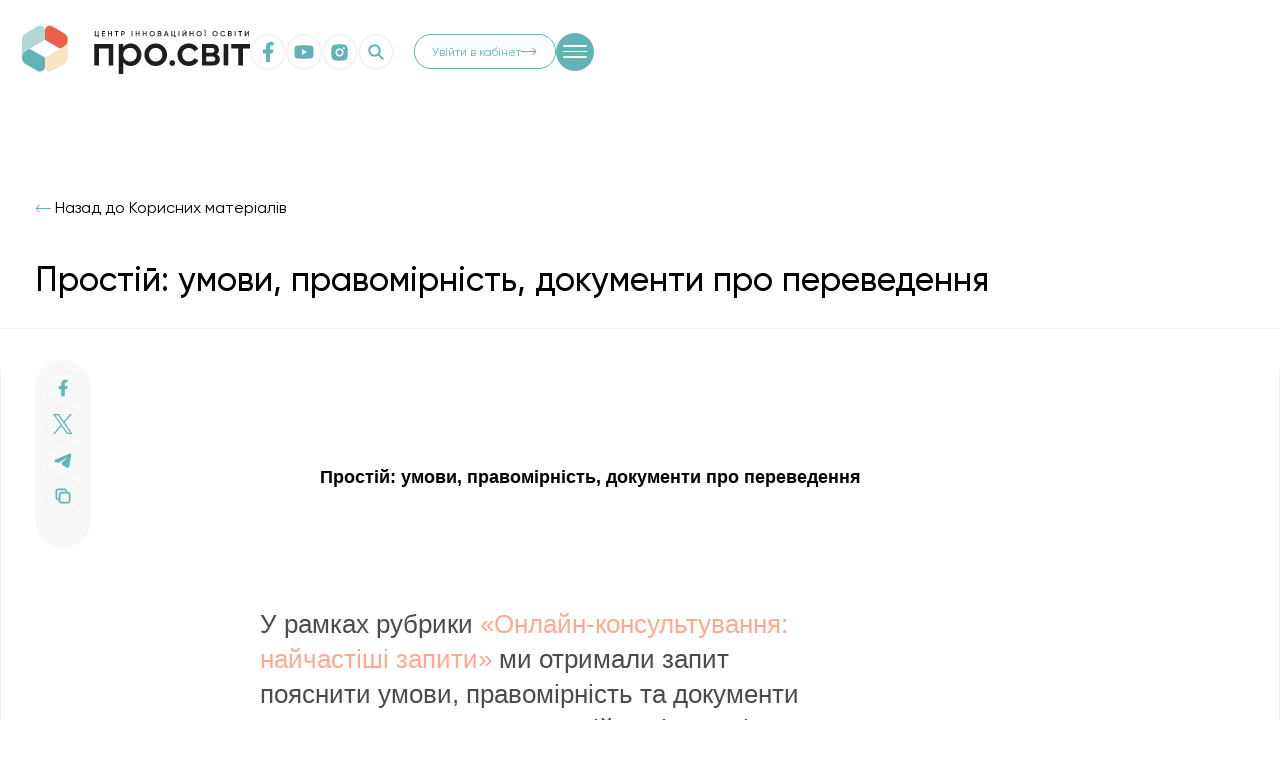

--- FILE ---
content_type: text/html; charset=UTF-8
request_url: https://prosvitcenter.org/library/prostiy-umovy-pravomirnist-dokumenty-pro-perevedennia/
body_size: 40118
content:
<!DOCTYPE html>
<html lang="uk">

<head>
	<meta charset="utf-8">
	<meta name="viewport" content="width=device-width, initial-scale=1.0">
	<meta name='robots' content='index, follow, max-image-preview:large, max-snippet:-1, max-video-preview:-1' />

	<!-- This site is optimized with the Yoast SEO plugin v26.8 - https://yoast.com/product/yoast-seo-wordpress/ -->
	<title>Простій: умови, правомірність, документи про переведення - Pro.Svit — навчальні програми та матеріали для освітян/вчителів/педагогів</title>
	<meta name="description" content="Розвиток вчителів, комплексна роботи зі шкільними командами, допомога освітнім управлінцям та громадам" />
	<link rel="canonical" href="https://prosvitcenter.org/library/prostiy-umovy-pravomirnist-dokumenty-pro-perevedennia/" />
	<meta property="og:locale" content="uk_UA" />
	<meta property="og:type" content="article" />
	<meta property="og:title" content="Простій: умови, правомірність, документи про переведення - Pro.Svit — навчальні програми та матеріали для освітян/вчителів/педагогів" />
	<meta property="og:description" content="Розвиток вчителів, комплексна роботи зі шкільними командами, допомога освітнім управлінцям та громадам" />
	<meta property="og:url" content="https://prosvitcenter.org/library/prostiy-umovy-pravomirnist-dokumenty-pro-perevedennia/" />
	<meta property="og:site_name" content="Pro.Svit — навчальні програми та матеріали для освітян/вчителів/педагогів" />
	<meta property="article:publisher" content="https://www.facebook.com/CenterPro.Svit/" />
	<meta property="article:modified_time" content="2023-12-15T12:27:20+00:00" />
	<meta property="og:image" content="https://prosvitcenter.org/wp-content/uploads/2023/10/unnamed-file-4.jpg" />
	<meta property="og:image:width" content="1680" />
	<meta property="og:image:height" content="882" />
	<meta property="og:image:type" content="image/jpeg" />
	<meta name="twitter:card" content="summary_large_image" />
	<meta name="twitter:label1" content="Прибл. час читання" />
	<meta name="twitter:data1" content="1 хвилина" />
	<script type="application/ld+json" class="yoast-schema-graph">{"@context":"https://schema.org","@graph":[{"@type":"WebPage","@id":"https://prosvitcenter.org/library/prostiy-umovy-pravomirnist-dokumenty-pro-perevedennia/","url":"https://prosvitcenter.org/library/prostiy-umovy-pravomirnist-dokumenty-pro-perevedennia/","name":"Простій: умови, правомірність, документи про переведення - Pro.Svit — навчальні програми та матеріали для освітян/вчителів/педагогів","isPartOf":{"@id":"https://prosvitcenter.org/#website"},"primaryImageOfPage":{"@id":"https://prosvitcenter.org/library/prostiy-umovy-pravomirnist-dokumenty-pro-perevedennia/#primaryimage"},"image":{"@id":"https://prosvitcenter.org/library/prostiy-umovy-pravomirnist-dokumenty-pro-perevedennia/#primaryimage"},"thumbnailUrl":"https://prosvitcenter.org/wp-content/uploads/2023/10/unnamed-file-4.jpg","datePublished":"2023-08-30T13:17:37+00:00","dateModified":"2023-12-15T12:27:20+00:00","description":"Розвиток вчителів, комплексна роботи зі шкільними командами, допомога освітнім управлінцям та громадам","breadcrumb":{"@id":"https://prosvitcenter.org/library/prostiy-umovy-pravomirnist-dokumenty-pro-perevedennia/#breadcrumb"},"inLanguage":"uk","potentialAction":[{"@type":"ReadAction","target":["https://prosvitcenter.org/library/prostiy-umovy-pravomirnist-dokumenty-pro-perevedennia/"]}]},{"@type":"ImageObject","inLanguage":"uk","@id":"https://prosvitcenter.org/library/prostiy-umovy-pravomirnist-dokumenty-pro-perevedennia/#primaryimage","url":"https://prosvitcenter.org/wp-content/uploads/2023/10/unnamed-file-4.jpg","contentUrl":"https://prosvitcenter.org/wp-content/uploads/2023/10/unnamed-file-4.jpg","width":1680,"height":882},{"@type":"BreadcrumbList","@id":"https://prosvitcenter.org/library/prostiy-umovy-pravomirnist-dokumenty-pro-perevedennia/#breadcrumb","itemListElement":[{"@type":"ListItem","position":1,"name":"Home","item":"https://prosvitcenter.org/"},{"@type":"ListItem","position":2,"name":"Корисні матеріали","item":"https://prosvitcenter.org/library/"},{"@type":"ListItem","position":3,"name":"Простій: умови, правомірність, документи про переведення"}]},{"@type":"WebSite","@id":"https://prosvitcenter.org/#website","url":"https://prosvitcenter.org/","name":"Pro.Svit — навчальні програми та матеріали для освітян/вчителів/педагогів","description":"Розвиток вчителів, комплексна роботи зі шкільними командами,  допомога освітнім управлінцям та громадам","publisher":{"@id":"https://prosvitcenter.org/#organization"},"potentialAction":[{"@type":"SearchAction","target":{"@type":"EntryPoint","urlTemplate":"https://prosvitcenter.org/?s={search_term_string}"},"query-input":{"@type":"PropertyValueSpecification","valueRequired":true,"valueName":"search_term_string"}}],"inLanguage":"uk"},{"@type":"Organization","@id":"https://prosvitcenter.org/#organization","name":"Pro.Svit — навчальні програми та матеріали для освітян/вчителів/педагогів","url":"https://prosvitcenter.org/","logo":{"@type":"ImageObject","inLanguage":"uk","@id":"https://prosvitcenter.org/#/schema/logo/image/","url":"https://prosvitcenter.org/wp-content/uploads/2023/11/logo.svg","contentUrl":"https://prosvitcenter.org/wp-content/uploads/2023/11/logo.svg","width":284,"height":60,"caption":"Pro.Svit — навчальні програми та матеріали для освітян/вчителів/педагогів"},"image":{"@id":"https://prosvitcenter.org/#/schema/logo/image/"},"sameAs":["https://www.facebook.com/CenterPro.Svit/","https://www.youtube.com/channel/UCzjRpgW0CNFQW55T_ulXcxQ","https://www.instagram.com/pro.svit.center/?fbclid=IwAR2ZF5RDpxGoCyyJcH8WirRKPKj9Me5U8CDe351f-lno2U3myxcTafudsyw"]}]}</script>
	<!-- / Yoast SEO plugin. -->


<link rel="alternate" type="application/rss+xml" title="Pro.Svit — навчальні програми та матеріали для освітян/вчителів/педагогів &raquo; стрічка" href="https://prosvitcenter.org/feed/" />
<link rel="alternate" type="application/rss+xml" title="Pro.Svit — навчальні програми та матеріали для освітян/вчителів/педагогів &raquo; Канал коментарів" href="https://prosvitcenter.org/comments/feed/" />
<style id='wp-img-auto-sizes-contain-inline-css'>
img:is([sizes=auto i],[sizes^="auto," i]){contain-intrinsic-size:3000px 1500px}
/*# sourceURL=wp-img-auto-sizes-contain-inline-css */
</style>
<style id='wp-emoji-styles-inline-css'>

	img.wp-smiley, img.emoji {
		display: inline !important;
		border: none !important;
		box-shadow: none !important;
		height: 1em !important;
		width: 1em !important;
		margin: 0 0.07em !important;
		vertical-align: -0.1em !important;
		background: none !important;
		padding: 0 !important;
	}
/*# sourceURL=wp-emoji-styles-inline-css */
</style>
<link rel='stylesheet' id='wp-block-library-css' href='https://prosvitcenter.org/wp-includes/css/dist/block-library/style.min.css?ver=83d8c05def1e23713cbc38a5a3f2455a' media='all' />
<style id='global-styles-inline-css'>
:root{--wp--preset--aspect-ratio--square: 1;--wp--preset--aspect-ratio--4-3: 4/3;--wp--preset--aspect-ratio--3-4: 3/4;--wp--preset--aspect-ratio--3-2: 3/2;--wp--preset--aspect-ratio--2-3: 2/3;--wp--preset--aspect-ratio--16-9: 16/9;--wp--preset--aspect-ratio--9-16: 9/16;--wp--preset--color--black: #000000;--wp--preset--color--cyan-bluish-gray: #abb8c3;--wp--preset--color--white: #ffffff;--wp--preset--color--pale-pink: #f78da7;--wp--preset--color--vivid-red: #cf2e2e;--wp--preset--color--luminous-vivid-orange: #ff6900;--wp--preset--color--luminous-vivid-amber: #fcb900;--wp--preset--color--light-green-cyan: #7bdcb5;--wp--preset--color--vivid-green-cyan: #00d084;--wp--preset--color--pale-cyan-blue: #8ed1fc;--wp--preset--color--vivid-cyan-blue: #0693e3;--wp--preset--color--vivid-purple: #9b51e0;--wp--preset--gradient--vivid-cyan-blue-to-vivid-purple: linear-gradient(135deg,rgb(6,147,227) 0%,rgb(155,81,224) 100%);--wp--preset--gradient--light-green-cyan-to-vivid-green-cyan: linear-gradient(135deg,rgb(122,220,180) 0%,rgb(0,208,130) 100%);--wp--preset--gradient--luminous-vivid-amber-to-luminous-vivid-orange: linear-gradient(135deg,rgb(252,185,0) 0%,rgb(255,105,0) 100%);--wp--preset--gradient--luminous-vivid-orange-to-vivid-red: linear-gradient(135deg,rgb(255,105,0) 0%,rgb(207,46,46) 100%);--wp--preset--gradient--very-light-gray-to-cyan-bluish-gray: linear-gradient(135deg,rgb(238,238,238) 0%,rgb(169,184,195) 100%);--wp--preset--gradient--cool-to-warm-spectrum: linear-gradient(135deg,rgb(74,234,220) 0%,rgb(151,120,209) 20%,rgb(207,42,186) 40%,rgb(238,44,130) 60%,rgb(251,105,98) 80%,rgb(254,248,76) 100%);--wp--preset--gradient--blush-light-purple: linear-gradient(135deg,rgb(255,206,236) 0%,rgb(152,150,240) 100%);--wp--preset--gradient--blush-bordeaux: linear-gradient(135deg,rgb(254,205,165) 0%,rgb(254,45,45) 50%,rgb(107,0,62) 100%);--wp--preset--gradient--luminous-dusk: linear-gradient(135deg,rgb(255,203,112) 0%,rgb(199,81,192) 50%,rgb(65,88,208) 100%);--wp--preset--gradient--pale-ocean: linear-gradient(135deg,rgb(255,245,203) 0%,rgb(182,227,212) 50%,rgb(51,167,181) 100%);--wp--preset--gradient--electric-grass: linear-gradient(135deg,rgb(202,248,128) 0%,rgb(113,206,126) 100%);--wp--preset--gradient--midnight: linear-gradient(135deg,rgb(2,3,129) 0%,rgb(40,116,252) 100%);--wp--preset--font-size--small: 13px;--wp--preset--font-size--medium: 20px;--wp--preset--font-size--large: 36px;--wp--preset--font-size--x-large: 42px;--wp--preset--spacing--20: 0.44rem;--wp--preset--spacing--30: 0.67rem;--wp--preset--spacing--40: 1rem;--wp--preset--spacing--50: 1.5rem;--wp--preset--spacing--60: 2.25rem;--wp--preset--spacing--70: 3.38rem;--wp--preset--spacing--80: 5.06rem;--wp--preset--shadow--natural: 6px 6px 9px rgba(0, 0, 0, 0.2);--wp--preset--shadow--deep: 12px 12px 50px rgba(0, 0, 0, 0.4);--wp--preset--shadow--sharp: 6px 6px 0px rgba(0, 0, 0, 0.2);--wp--preset--shadow--outlined: 6px 6px 0px -3px rgb(255, 255, 255), 6px 6px rgb(0, 0, 0);--wp--preset--shadow--crisp: 6px 6px 0px rgb(0, 0, 0);}:where(.is-layout-flex){gap: 0.5em;}:where(.is-layout-grid){gap: 0.5em;}body .is-layout-flex{display: flex;}.is-layout-flex{flex-wrap: wrap;align-items: center;}.is-layout-flex > :is(*, div){margin: 0;}body .is-layout-grid{display: grid;}.is-layout-grid > :is(*, div){margin: 0;}:where(.wp-block-columns.is-layout-flex){gap: 2em;}:where(.wp-block-columns.is-layout-grid){gap: 2em;}:where(.wp-block-post-template.is-layout-flex){gap: 1.25em;}:where(.wp-block-post-template.is-layout-grid){gap: 1.25em;}.has-black-color{color: var(--wp--preset--color--black) !important;}.has-cyan-bluish-gray-color{color: var(--wp--preset--color--cyan-bluish-gray) !important;}.has-white-color{color: var(--wp--preset--color--white) !important;}.has-pale-pink-color{color: var(--wp--preset--color--pale-pink) !important;}.has-vivid-red-color{color: var(--wp--preset--color--vivid-red) !important;}.has-luminous-vivid-orange-color{color: var(--wp--preset--color--luminous-vivid-orange) !important;}.has-luminous-vivid-amber-color{color: var(--wp--preset--color--luminous-vivid-amber) !important;}.has-light-green-cyan-color{color: var(--wp--preset--color--light-green-cyan) !important;}.has-vivid-green-cyan-color{color: var(--wp--preset--color--vivid-green-cyan) !important;}.has-pale-cyan-blue-color{color: var(--wp--preset--color--pale-cyan-blue) !important;}.has-vivid-cyan-blue-color{color: var(--wp--preset--color--vivid-cyan-blue) !important;}.has-vivid-purple-color{color: var(--wp--preset--color--vivid-purple) !important;}.has-black-background-color{background-color: var(--wp--preset--color--black) !important;}.has-cyan-bluish-gray-background-color{background-color: var(--wp--preset--color--cyan-bluish-gray) !important;}.has-white-background-color{background-color: var(--wp--preset--color--white) !important;}.has-pale-pink-background-color{background-color: var(--wp--preset--color--pale-pink) !important;}.has-vivid-red-background-color{background-color: var(--wp--preset--color--vivid-red) !important;}.has-luminous-vivid-orange-background-color{background-color: var(--wp--preset--color--luminous-vivid-orange) !important;}.has-luminous-vivid-amber-background-color{background-color: var(--wp--preset--color--luminous-vivid-amber) !important;}.has-light-green-cyan-background-color{background-color: var(--wp--preset--color--light-green-cyan) !important;}.has-vivid-green-cyan-background-color{background-color: var(--wp--preset--color--vivid-green-cyan) !important;}.has-pale-cyan-blue-background-color{background-color: var(--wp--preset--color--pale-cyan-blue) !important;}.has-vivid-cyan-blue-background-color{background-color: var(--wp--preset--color--vivid-cyan-blue) !important;}.has-vivid-purple-background-color{background-color: var(--wp--preset--color--vivid-purple) !important;}.has-black-border-color{border-color: var(--wp--preset--color--black) !important;}.has-cyan-bluish-gray-border-color{border-color: var(--wp--preset--color--cyan-bluish-gray) !important;}.has-white-border-color{border-color: var(--wp--preset--color--white) !important;}.has-pale-pink-border-color{border-color: var(--wp--preset--color--pale-pink) !important;}.has-vivid-red-border-color{border-color: var(--wp--preset--color--vivid-red) !important;}.has-luminous-vivid-orange-border-color{border-color: var(--wp--preset--color--luminous-vivid-orange) !important;}.has-luminous-vivid-amber-border-color{border-color: var(--wp--preset--color--luminous-vivid-amber) !important;}.has-light-green-cyan-border-color{border-color: var(--wp--preset--color--light-green-cyan) !important;}.has-vivid-green-cyan-border-color{border-color: var(--wp--preset--color--vivid-green-cyan) !important;}.has-pale-cyan-blue-border-color{border-color: var(--wp--preset--color--pale-cyan-blue) !important;}.has-vivid-cyan-blue-border-color{border-color: var(--wp--preset--color--vivid-cyan-blue) !important;}.has-vivid-purple-border-color{border-color: var(--wp--preset--color--vivid-purple) !important;}.has-vivid-cyan-blue-to-vivid-purple-gradient-background{background: var(--wp--preset--gradient--vivid-cyan-blue-to-vivid-purple) !important;}.has-light-green-cyan-to-vivid-green-cyan-gradient-background{background: var(--wp--preset--gradient--light-green-cyan-to-vivid-green-cyan) !important;}.has-luminous-vivid-amber-to-luminous-vivid-orange-gradient-background{background: var(--wp--preset--gradient--luminous-vivid-amber-to-luminous-vivid-orange) !important;}.has-luminous-vivid-orange-to-vivid-red-gradient-background{background: var(--wp--preset--gradient--luminous-vivid-orange-to-vivid-red) !important;}.has-very-light-gray-to-cyan-bluish-gray-gradient-background{background: var(--wp--preset--gradient--very-light-gray-to-cyan-bluish-gray) !important;}.has-cool-to-warm-spectrum-gradient-background{background: var(--wp--preset--gradient--cool-to-warm-spectrum) !important;}.has-blush-light-purple-gradient-background{background: var(--wp--preset--gradient--blush-light-purple) !important;}.has-blush-bordeaux-gradient-background{background: var(--wp--preset--gradient--blush-bordeaux) !important;}.has-luminous-dusk-gradient-background{background: var(--wp--preset--gradient--luminous-dusk) !important;}.has-pale-ocean-gradient-background{background: var(--wp--preset--gradient--pale-ocean) !important;}.has-electric-grass-gradient-background{background: var(--wp--preset--gradient--electric-grass) !important;}.has-midnight-gradient-background{background: var(--wp--preset--gradient--midnight) !important;}.has-small-font-size{font-size: var(--wp--preset--font-size--small) !important;}.has-medium-font-size{font-size: var(--wp--preset--font-size--medium) !important;}.has-large-font-size{font-size: var(--wp--preset--font-size--large) !important;}.has-x-large-font-size{font-size: var(--wp--preset--font-size--x-large) !important;}
/*# sourceURL=global-styles-inline-css */
</style>

<style id='classic-theme-styles-inline-css'>
/*! This file is auto-generated */
.wp-block-button__link{color:#fff;background-color:#32373c;border-radius:9999px;box-shadow:none;text-decoration:none;padding:calc(.667em + 2px) calc(1.333em + 2px);font-size:1.125em}.wp-block-file__button{background:#32373c;color:#fff;text-decoration:none}
/*# sourceURL=/wp-includes/css/classic-themes.min.css */
</style>
<link rel='stylesheet' id='contact-form-7-css' href='https://prosvitcenter.org/wp-content/plugins/contact-form-7/includes/css/styles.css?ver=6.1.4' media='all' />
<link rel='stylesheet' id='learndash_quiz_front_css-css' href='//prosvitcenter.org/wp-content/plugins/sfwd-lms/themes/legacy/templates/learndash_quiz_front.min.css?ver=4.12.0' media='all' />
<link rel='stylesheet' id='jquery-dropdown-css-css' href='//prosvitcenter.org/wp-content/plugins/sfwd-lms/assets/css/jquery.dropdown.min.css?ver=4.12.0' media='all' />
<link rel='stylesheet' id='learndash_lesson_video-css' href='//prosvitcenter.org/wp-content/plugins/sfwd-lms/themes/legacy/templates/learndash_lesson_video.min.css?ver=4.12.0' media='all' />
<link rel='stylesheet' id='wpml-legacy-horizontal-list-0-css' href='https://prosvitcenter.org/wp-content/plugins/sitepress-multilingual-cms/templates/language-switchers/legacy-list-horizontal/style.min.css?ver=1' media='all' />
<style id='wpml-legacy-horizontal-list-0-inline-css'>
.wpml-ls-statics-footer a, .wpml-ls-statics-footer .wpml-ls-sub-menu a, .wpml-ls-statics-footer .wpml-ls-sub-menu a:link, .wpml-ls-statics-footer li:not(.wpml-ls-current-language) .wpml-ls-link, .wpml-ls-statics-footer li:not(.wpml-ls-current-language) .wpml-ls-link:link {color:#444444;background-color:#ffffff;}.wpml-ls-statics-footer .wpml-ls-sub-menu a:hover,.wpml-ls-statics-footer .wpml-ls-sub-menu a:focus, .wpml-ls-statics-footer .wpml-ls-sub-menu a:link:hover, .wpml-ls-statics-footer .wpml-ls-sub-menu a:link:focus {color:#000000;background-color:#eeeeee;}.wpml-ls-statics-footer .wpml-ls-current-language > a {color:#444444;background-color:#ffffff;}.wpml-ls-statics-footer .wpml-ls-current-language:hover>a, .wpml-ls-statics-footer .wpml-ls-current-language>a:focus {color:#000000;background-color:#eeeeee;}
/*# sourceURL=wpml-legacy-horizontal-list-0-inline-css */
</style>
<link rel='stylesheet' id='prosvit-style-css' href='https://prosvitcenter.org/wp-content/themes/prosvit-theme/style.css?ver=1723115810' media='all' />
<link rel='stylesheet' id='learndash-front-css' href='//prosvitcenter.org/wp-content/plugins/sfwd-lms/themes/ld30/assets/css/learndash.min.css?ver=4.12.0' media='all' />
<style id='learndash-front-inline-css'>
		.learndash-wrapper .ld-focus .ld-focus-main .ld-focus-content {
			max-width: inherit;
		}
		
/*# sourceURL=learndash-front-inline-css */
</style>
<link rel='stylesheet' id='tilda-grid-3.0.min.css-css' href='https://prosvitcenter.org/wp-content/uploads/tilda/659907/css/tilda-grid-3.0.min.css?ver=1698250717' media='all' />
<link rel='stylesheet' id='tilda-forms-1.0.min.css-css' href='https://prosvitcenter.org/wp-content/uploads/tilda/659907/css/tilda-forms-1.0.min.css?ver=1698250717' media='all' />
<link rel='stylesheet' id='tilda-blocks-page39178361.min.css-css' href='https://prosvitcenter.org/wp-content/uploads/tilda/659907/css/tilda-blocks-page39178361.min.css?ver=1698250717' media='all' />
<script type="text/javascript">
            window._nslDOMReady = (function () {
                const executedCallbacks = new Set();
            
                return function (callback) {
                    /**
                    * Third parties might dispatch DOMContentLoaded events, so we need to ensure that we only run our callback once!
                    */
                    if (executedCallbacks.has(callback)) return;
            
                    const wrappedCallback = function () {
                        if (executedCallbacks.has(callback)) return;
                        executedCallbacks.add(callback);
                        callback();
                    };
            
                    if (document.readyState === "complete" || document.readyState === "interactive") {
                        wrappedCallback();
                    } else {
                        document.addEventListener("DOMContentLoaded", wrappedCallback);
                    }
                };
            })();
        </script><script id="wpml-cookie-js-extra">
var wpml_cookies = {"wp-wpml_current_language":{"value":"uk","expires":1,"path":"/"}};
var wpml_cookies = {"wp-wpml_current_language":{"value":"uk","expires":1,"path":"/"}};
//# sourceURL=wpml-cookie-js-extra
</script>
<script src="https://prosvitcenter.org/wp-content/plugins/sitepress-multilingual-cms/res/js/cookies/language-cookie.js?ver=486900" id="wpml-cookie-js" defer data-wp-strategy="defer"></script>
<script id="jquery-core-js-extra">
var themeAjax = {"ajaxurl":"https://prosvitcenter.org/wp-admin/admin-ajax.php","nextNonce":"0b89ad3e72"};
//# sourceURL=jquery-core-js-extra
</script>
<script src="https://prosvitcenter.org/wp-includes/js/jquery/jquery.min.js?ver=3.7.1" id="jquery-core-js"></script>
<script src="https://prosvitcenter.org/wp-includes/js/jquery/jquery-migrate.min.js?ver=3.4.1" id="jquery-migrate-js"></script>
<script src="https://prosvitcenter.org/wp-content/uploads/tilda/659907/js/tilda-polyfill-1.0.min.js?ver=1698250717" id="tilda-polyfill-1.0.min.js-js"></script>
<script src="https://prosvitcenter.org/wp-content/uploads/tilda/659907/js/tilda-scripts-3.0.min.js?ver=1698250717" id="tilda-scripts-3.0.min.js-js"></script>
<script src="https://prosvitcenter.org/wp-content/uploads/tilda/659907/js/lazyload-1.3.min.js?ver=1698250717" id="lazyload-1.3.min.js-js"></script>
<script src="https://prosvitcenter.org/wp-content/uploads/tilda/659907/js/hammer.min.js?ver=1698250717" id="hammer.min.js-js"></script>
<script src="https://prosvitcenter.org/wp-content/uploads/tilda/659907/js/tilda-menu-1.0.min.js?ver=1698250717" id="tilda-menu-1.0.min.js-js"></script>
<script src="https://prosvitcenter.org/wp-content/uploads/tilda/659907/js/tilda-forms-1.0.min.js?ver=1698250717" id="tilda-forms-1.0.min.js-js"></script>
<script src="https://prosvitcenter.org/wp-content/uploads/tilda/659907/js/tilda-skiplink-1.0.min.js?ver=1698250717" id="tilda-skiplink-1.0.min.js-js"></script>
<script src="https://prosvitcenter.org/wp-content/uploads/tilda/659907/js/tilda-events-1.0.min.js?ver=1698250717" id="tilda-events-1.0.min.js-js"></script>
<script src="https://prosvitcenter.org/wp-content/uploads/tilda/659907/js/tilda-stat-1.0.min.js?ver=1698250717" id="tilda-stat-1.0.min.js-js"></script>
<script src="https://prosvitcenter.org/wp-content/uploads/tilda/659907/js/tilda-blocks-page39178361.min.js?ver=1698250717" id="tilda-blocks-page39178361.min.js-js"></script>

<meta name="generator" content="WPML ver:4.8.6 stt:1,54;" />
<meta name="cdp-version" content="1.5.0" /><script type="text/javascript">
		   var ajaxurl = "https://prosvitcenter.org/wp-admin/admin-ajax.php";
		   var lang = "uk";
		 </script><link rel="icon" href="https://prosvitcenter.org/wp-content/uploads/2023/09/cropped-favicon-32x32.png" sizes="32x32" />
<link rel="icon" href="https://prosvitcenter.org/wp-content/uploads/2023/09/cropped-favicon-192x192.png" sizes="192x192" />
<link rel="apple-touch-icon" href="https://prosvitcenter.org/wp-content/uploads/2023/09/cropped-favicon-180x180.png" />
<meta name="msapplication-TileImage" content="https://prosvitcenter.org/wp-content/uploads/2023/09/cropped-favicon-270x270.png" />
<style type="text/css">div.nsl-container[data-align="left"] {
    text-align: left;
}

div.nsl-container[data-align="center"] {
    text-align: center;
}

div.nsl-container[data-align="right"] {
    text-align: right;
}


div.nsl-container div.nsl-container-buttons a[data-plugin="nsl"] {
    text-decoration: none;
    box-shadow: none;
    border: 0;
}

div.nsl-container .nsl-container-buttons {
    display: flex;
    padding: 5px 0;
}

div.nsl-container.nsl-container-block .nsl-container-buttons {
    display: inline-grid;
    grid-template-columns: minmax(145px, auto);
}

div.nsl-container-block-fullwidth .nsl-container-buttons {
    flex-flow: column;
    align-items: center;
}

div.nsl-container-block-fullwidth .nsl-container-buttons a,
div.nsl-container-block .nsl-container-buttons a {
    flex: 1 1 auto;
    display: block;
    margin: 5px 0;
    width: 100%;
}

div.nsl-container-inline {
    margin: -5px;
    text-align: left;
}

div.nsl-container-inline .nsl-container-buttons {
    justify-content: center;
    flex-wrap: wrap;
}

div.nsl-container-inline .nsl-container-buttons a {
    margin: 5px;
    display: inline-block;
}

div.nsl-container-grid .nsl-container-buttons {
    flex-flow: row;
    align-items: center;
    flex-wrap: wrap;
}

div.nsl-container-grid .nsl-container-buttons a {
    flex: 1 1 auto;
    display: block;
    margin: 5px;
    max-width: 280px;
    width: 100%;
}

@media only screen and (min-width: 650px) {
    div.nsl-container-grid .nsl-container-buttons a {
        width: auto;
    }
}

div.nsl-container .nsl-button {
    cursor: pointer;
    vertical-align: top;
    border-radius: 4px;
}

div.nsl-container .nsl-button-default {
    color: #fff;
    display: flex;
}

div.nsl-container .nsl-button-icon {
    display: inline-block;
}

div.nsl-container .nsl-button-svg-container {
    flex: 0 0 auto;
    padding: 8px;
    display: flex;
    align-items: center;
}

div.nsl-container svg {
    height: 24px;
    width: 24px;
    vertical-align: top;
}

div.nsl-container .nsl-button-default div.nsl-button-label-container {
    margin: 0 24px 0 12px;
    padding: 10px 0;
    font-family: Helvetica, Arial, sans-serif;
    font-size: 16px;
    line-height: 20px;
    letter-spacing: .25px;
    overflow: hidden;
    text-align: center;
    text-overflow: clip;
    white-space: nowrap;
    flex: 1 1 auto;
    -webkit-font-smoothing: antialiased;
    -moz-osx-font-smoothing: grayscale;
    text-transform: none;
    display: inline-block;
}

div.nsl-container .nsl-button-google[data-skin="light"] {
    box-shadow: inset 0 0 0 1px #747775;
    color: #1f1f1f;
}

div.nsl-container .nsl-button-google[data-skin="dark"] {
    box-shadow: inset 0 0 0 1px #8E918F;
    color: #E3E3E3;
}

div.nsl-container .nsl-button-google[data-skin="neutral"] {
    color: #1F1F1F;
}

div.nsl-container .nsl-button-google div.nsl-button-label-container {
    font-family: "Roboto Medium", Roboto, Helvetica, Arial, sans-serif;
}

div.nsl-container .nsl-button-apple .nsl-button-svg-container {
    padding: 0 6px;
}

div.nsl-container .nsl-button-apple .nsl-button-svg-container svg {
    height: 40px;
    width: auto;
}

div.nsl-container .nsl-button-apple[data-skin="light"] {
    color: #000;
    box-shadow: 0 0 0 1px #000;
}

div.nsl-container .nsl-button-facebook[data-skin="white"] {
    color: #000;
    box-shadow: inset 0 0 0 1px #000;
}

div.nsl-container .nsl-button-facebook[data-skin="light"] {
    color: #1877F2;
    box-shadow: inset 0 0 0 1px #1877F2;
}

div.nsl-container .nsl-button-spotify[data-skin="white"] {
    color: #191414;
    box-shadow: inset 0 0 0 1px #191414;
}

div.nsl-container .nsl-button-apple div.nsl-button-label-container {
    font-size: 17px;
    font-family: -apple-system, BlinkMacSystemFont, "Segoe UI", Roboto, Helvetica, Arial, sans-serif, "Apple Color Emoji", "Segoe UI Emoji", "Segoe UI Symbol";
}

div.nsl-container .nsl-button-slack div.nsl-button-label-container {
    font-size: 17px;
    font-family: -apple-system, BlinkMacSystemFont, "Segoe UI", Roboto, Helvetica, Arial, sans-serif, "Apple Color Emoji", "Segoe UI Emoji", "Segoe UI Symbol";
}

div.nsl-container .nsl-button-slack[data-skin="light"] {
    color: #000000;
    box-shadow: inset 0 0 0 1px #DDDDDD;
}

div.nsl-container .nsl-button-tiktok[data-skin="light"] {
    color: #161823;
    box-shadow: 0 0 0 1px rgba(22, 24, 35, 0.12);
}


div.nsl-container .nsl-button-kakao {
    color: rgba(0, 0, 0, 0.85);
}

.nsl-clear {
    clear: both;
}

.nsl-container {
    clear: both;
}

.nsl-disabled-provider .nsl-button {
    filter: grayscale(1);
    opacity: 0.8;
}

/*Button align start*/

div.nsl-container-inline[data-align="left"] .nsl-container-buttons {
    justify-content: flex-start;
}

div.nsl-container-inline[data-align="center"] .nsl-container-buttons {
    justify-content: center;
}

div.nsl-container-inline[data-align="right"] .nsl-container-buttons {
    justify-content: flex-end;
}


div.nsl-container-grid[data-align="left"] .nsl-container-buttons {
    justify-content: flex-start;
}

div.nsl-container-grid[data-align="center"] .nsl-container-buttons {
    justify-content: center;
}

div.nsl-container-grid[data-align="right"] .nsl-container-buttons {
    justify-content: flex-end;
}

div.nsl-container-grid[data-align="space-around"] .nsl-container-buttons {
    justify-content: space-around;
}

div.nsl-container-grid[data-align="space-between"] .nsl-container-buttons {
    justify-content: space-between;
}

/* Button align end*/

/* Redirect */

#nsl-redirect-overlay {
    display: flex;
    flex-direction: column;
    justify-content: center;
    align-items: center;
    position: fixed;
    z-index: 1000000;
    left: 0;
    top: 0;
    width: 100%;
    height: 100%;
    backdrop-filter: blur(1px);
    background-color: RGBA(0, 0, 0, .32);;
}

#nsl-redirect-overlay-container {
    display: flex;
    flex-direction: column;
    justify-content: center;
    align-items: center;
    background-color: white;
    padding: 30px;
    border-radius: 10px;
}

#nsl-redirect-overlay-spinner {
    content: '';
    display: block;
    margin: 20px;
    border: 9px solid RGBA(0, 0, 0, .6);
    border-top: 9px solid #fff;
    border-radius: 50%;
    box-shadow: inset 0 0 0 1px RGBA(0, 0, 0, .6), 0 0 0 1px RGBA(0, 0, 0, .6);
    width: 40px;
    height: 40px;
    animation: nsl-loader-spin 2s linear infinite;
}

@keyframes nsl-loader-spin {
    0% {
        transform: rotate(0deg)
    }
    to {
        transform: rotate(360deg)
    }
}

#nsl-redirect-overlay-title {
    font-family: -apple-system, BlinkMacSystemFont, "Segoe UI", Roboto, Oxygen-Sans, Ubuntu, Cantarell, "Helvetica Neue", sans-serif;
    font-size: 18px;
    font-weight: bold;
    color: #3C434A;
}

#nsl-redirect-overlay-text {
    font-family: -apple-system, BlinkMacSystemFont, "Segoe UI", Roboto, Oxygen-Sans, Ubuntu, Cantarell, "Helvetica Neue", sans-serif;
    text-align: center;
    font-size: 14px;
    color: #3C434A;
}

/* Redirect END*/</style><style type="text/css">/* Notice fallback */
#nsl-notices-fallback {
    position: fixed;
    right: 10px;
    top: 10px;
    z-index: 10000;
}

.admin-bar #nsl-notices-fallback {
    top: 42px;
}

#nsl-notices-fallback > div {
    position: relative;
    background: #fff;
    border-left: 4px solid #fff;
    box-shadow: 0 1px 1px 0 rgba(0, 0, 0, .1);
    margin: 5px 15px 2px;
    padding: 1px 20px;
}

#nsl-notices-fallback > div.error {
    display: block;
    border-left-color: #dc3232;
}

#nsl-notices-fallback > div.updated {
    display: block;
    border-left-color: #46b450;
}

#nsl-notices-fallback p {
    margin: .5em 0;
    padding: 2px;
}

#nsl-notices-fallback > div:after {
    position: absolute;
    right: 5px;
    top: 5px;
    content: '\00d7';
    display: block;
    height: 16px;
    width: 16px;
    line-height: 16px;
    text-align: center;
    font-size: 20px;
    cursor: pointer;
}</style>		<style id="wp-custom-css">
			
		</style>
		<!-- <script async src="https://www.googletagmanager.com/gtag/js?id=GTM-TWLK23F6"></script>
	<script>
		window.dataLayer = window.dataLayer || [];

		function gtag() {
			dataLayer.push(arguments);
		}
		gtag('js', new Date());

		gtag('config', 'GTM-TWLK23F6');
	</script> -->

  <!-- Google Tag Manager -->
    <!-- <script>(function(w,d,s,l,i){w[l]=w[l]||[];w[l].push({'gtm.start':
    new Date().getTime(),event:'gtm.js'});var f=d.getElementsByTagName(s)[0],
    j=d.createElement(s),dl=l!='dataLayer'?'&l='+l:'';j.async=true;j.src=
    'https://www.googletagmanager.com/gtm.js?id='+i+dl;f.parentNode.insertBefore(j,f);
    })(window,document,'script','dataLayer','GTM-TWLK23F6');</script> -->
    <!-- End Google Tag Manager -->

    <script async src="https://www.googletagmanager.com/gtag/js?id=G-BFGNF89826"></script>
    <script>
      window.dataLayer = window.dataLayer || [];
      function gtag(){dataLayer.push(arguments);}
      gtag('js', new Date());

      gtag('config', 'G-BFGNF89826');
    </script>
</head>

<body class="wp-singular library-template-default single single-library postid-4803 wp-theme-prosvit-theme tilda-publishing">

	<header class="header">
		<div class="container-box">
			<div class="h-flex header__content">
									<div class="logo__wrapper">
						<a href="https://prosvitcenter.org">
							<img width="282" height="60" src="https://prosvitcenter.org/wp-content/uploads/2023/09/default-logo.svg" class="attachment-282x60 size-282x60" alt="" decoding="async" />						</a>
					</div>
				
				<div class="nav__wrapper">

					<!-- Mobile Navigation -->
					<nav class="nav nav--mobile">
						<div class="nav__tools h-flex">
								<ul class="nav__list nav__list--tools nav__list--socials h-flex">
					<li class="icon icon--facebook">
				<a href="https://www.facebook.com/CenterPro.Svit/" target="_blank">
								<svg width="24" height="24" viewBox="0 0 24 24" fill="none" xmlns="http://www.w3.org/2000/svg">
				<path d="M14 13.5H16.5L17.5 9.5H14V7.5C14 6.47 14 5.5 16 5.5H17.5V2.14C17.174 2.097 15.943 2 14.643 2C11.928 2 10 3.657 10 6.7V9.5H7V13.5H10V22H14V13.5Z" fill="#62B4B4"></path>
			</svg>
						</a>
			</li>
							<li class="icon icon--youtube">
				<a href="https://youtube.com/@ProSvit-od9ju" target="_blank">
								<svg xmlns="http://www.w3.org/2000/svg" width="25" height="24" viewBox="0 0 25 24" fill="none">
				<path d="M10.5 15L15.69 12L10.5 9V15ZM22.06 7.17C22.19 7.64 22.28 8.27 22.34 9.07C22.41 9.87 22.44 10.56 22.44 11.16L22.5 12C22.5 14.19 22.34 15.8 22.06 16.83C21.81 17.73 21.23 18.31 20.33 18.56C19.86 18.69 19 18.78 17.68 18.84C16.38 18.91 15.19 18.94 14.09 18.94L12.5 19C8.31 19 5.7 18.84 4.67 18.56C3.77 18.31 3.19 17.73 2.94 16.83C2.81 16.36 2.72 15.73 2.66 14.93C2.59 14.13 2.56 13.44 2.56 12.84L2.5 12C2.5 9.81 2.66 8.2 2.94 7.17C3.19 6.27 3.77 5.69 4.67 5.44C5.14 5.31 6 5.22 7.32 5.16C8.62 5.09 9.81 5.06 10.91 5.06L12.5 5C16.69 5 19.3 5.16 20.33 5.44C21.23 5.69 21.81 6.27 22.06 7.17Z" fill="#62B4B4"></path>
			</svg>
						</a>
			</li>
									<li class="icon icon--instagram">
				<a href="https://www.instagram.com/pro.svit.center/" target="_blank">
								<svg xmlns="http://www.w3.org/2000/svg" width="25" height="24" viewBox="0 0 25 24" fill="none">
				<path d="M12.874 4.00105C13.4942 3.99867 14.1145 4.0049 14.7346 4.01975L14.8995 4.02569C15.0898 4.03249 15.2777 4.04099 15.5046 4.05119C16.409 4.09369 17.0261 4.23649 17.5675 4.44643C18.1285 4.66232 18.6011 4.95471 19.0737 5.4273C19.5058 5.85195 19.8402 6.36562 20.0537 6.9326C20.2636 7.47403 20.4064 8.09196 20.4489 8.99633C20.4591 9.22242 20.4676 9.41111 20.4744 9.60151L20.4795 9.7664C20.4946 10.3862 20.5011 11.0062 20.4991 11.6261L20.4999 12.2602V13.3737C20.502 13.9939 20.4955 14.6142 20.4804 15.2343L20.4753 15.3992C20.4685 15.5896 20.46 15.7774 20.4498 16.0043C20.4073 16.9087 20.2628 17.5258 20.0537 18.0672C19.8409 18.6348 19.5064 19.1489 19.0737 19.5734C18.6486 20.0054 18.1347 20.3398 17.5675 20.5534C17.0261 20.7633 16.409 20.9061 15.5046 20.9486C15.2777 20.9588 15.0898 20.9673 14.8995 20.9741L14.7346 20.9792C14.1145 20.9943 13.4942 21.0008 12.874 20.9988L12.2399 20.9996H11.1273C10.507 21.0017 9.88677 20.9952 9.26669 20.9801L9.1018 20.975C8.90003 20.9677 8.69829 20.9592 8.49662 20.9495C7.59225 20.907 6.97517 20.7625 6.43289 20.5534C5.86569 20.3403 5.35193 20.0059 4.92759 19.5734C4.495 19.1486 4.16026 18.6346 3.94673 18.0672C3.73678 17.5258 3.59399 16.9087 3.55149 16.0043C3.54202 15.8027 3.53352 15.6009 3.52599 15.3992L3.52174 15.2343C3.50607 14.6142 3.49899 13.9939 3.50049 13.3737V11.6261C3.49812 11.0062 3.50435 10.3862 3.51919 9.7664L3.52514 9.60151C3.53194 9.41111 3.54044 9.22242 3.55064 8.99633C3.59314 8.09111 3.73593 7.47488 3.94588 6.9326C4.15953 6.36534 4.49493 5.85181 4.92844 5.42815C5.35249 4.9953 5.86593 4.66026 6.43289 4.44643C6.97517 4.23649 7.5914 4.09369 8.49662 4.05119L9.1018 4.02569L9.26669 4.02145C9.88648 4.00578 10.5065 3.9987 11.1264 4.0002L12.874 4.00105ZM12.0002 8.2509C11.4371 8.24294 10.878 8.34697 10.3555 8.55695C9.83294 8.76693 9.35734 9.07867 8.95632 9.47406C8.55531 9.86944 8.23687 10.3406 8.01952 10.8601C7.80217 11.3796 7.69025 11.9372 7.69025 12.5003C7.69025 13.0635 7.80217 13.621 8.01952 14.1406C8.23687 14.6601 8.55531 15.1312 8.95632 15.5266C9.35734 15.922 9.83294 16.2337 10.3555 16.4437C10.878 16.6537 11.4371 16.7577 12.0002 16.7498C13.1273 16.7498 14.2083 16.302 15.0053 15.505C15.8023 14.708 16.2501 13.627 16.2501 12.4999C16.2501 11.3728 15.8023 10.2918 15.0053 9.4948C14.2083 8.6978 13.1273 8.2509 12.0002 8.2509ZM12.0002 9.95084C12.3389 9.9446 12.6755 10.0059 12.9902 10.1312C13.305 10.2565 13.5916 10.4433 13.8334 10.6806C14.0752 10.9179 14.2672 11.201 14.3983 11.5134C14.5295 11.8258 14.597 12.1611 14.5971 12.4999C14.5971 12.8387 14.5297 13.1741 14.3987 13.4865C14.2677 13.7989 14.0757 14.0821 13.834 14.3195C13.5923 14.5569 13.3057 14.7437 12.991 14.8691C12.6763 14.9945 12.3398 15.0559 12.0011 15.0498C11.3248 15.0498 10.6762 14.7812 10.198 14.303C9.71979 13.8248 9.45114 13.1762 9.45114 12.4999C9.45114 11.8236 9.71979 11.175 10.198 10.6968C10.6762 10.2186 11.3248 9.94999 12.0011 9.94999L12.0002 9.95084ZM16.4625 6.97594C16.1883 6.98692 15.929 7.10357 15.7389 7.30146C15.5488 7.49935 15.4426 7.76313 15.4426 8.03756C15.4426 8.31198 15.5488 8.57577 15.7389 8.77366C15.929 8.97155 16.1883 9.0882 16.4625 9.09917C16.7443 9.09917 17.0146 8.98723 17.2138 8.78798C17.4131 8.58873 17.525 8.31849 17.525 8.03671C17.525 7.75493 17.4131 7.48468 17.2138 7.28543C17.0146 7.08618 16.7443 6.97424 16.4625 6.97424V6.97594Z" fill="#62B4B4"></path>
			</svg>
						</a>
			</li>
			</ul>

								<ul class="nav__list nav__list--tools h-flex">
								<li class="icon icon-search">
									<button type="button" class="search--js">
										<svg>
											<use xlink:href="#search-icon"></use>
										</svg>
									</button>
								</li>
								<!--  -->
								<li class="icon icon-user">
									<button type="buttom">
													<svg xmlns="http://www.w3.org/2000/svg" width="20" height="20" viewBox="0 0 20 20" fill="none">
				<path d="M18.3111 16.4062C17.24 14.5262 15.5674 13.0614 13.5627 12.2476C14.5596 11.4999 15.296 10.4574 15.6676 9.26793C16.0392 8.07844 16.0271 6.80218 15.633 5.61996C15.2389 4.43773 14.4829 3.40946 13.4719 2.68081C12.461 1.95216 11.2464 1.56006 10.0002 1.56006C8.75401 1.56006 7.53942 1.95216 6.52847 2.68081C5.51752 3.40946 4.76146 4.43773 4.36738 5.61996C3.9733 6.80218 3.96119 8.07844 4.33276 9.26793C4.70433 10.4574 5.44075 11.4999 6.43769 12.2476C4.43294 13.0614 2.76038 14.5262 1.68925 16.4062C1.62288 16.5129 1.57864 16.6319 1.55917 16.756C1.5397 16.8802 1.54539 17.007 1.57591 17.1289C1.60642 17.2508 1.66114 17.3653 1.7368 17.4657C1.81247 17.566 1.90753 17.6501 2.01635 17.713C2.12517 17.7759 2.24552 17.8162 2.37025 17.8317C2.49497 17.8471 2.62153 17.8373 2.74239 17.8028C2.86325 17.7684 2.97595 17.71 3.07379 17.6311C3.17162 17.5522 3.2526 17.4545 3.31191 17.3437C4.72753 14.8968 7.22753 13.4374 10.0002 13.4374C12.7728 13.4374 15.2728 14.8976 16.6885 17.3437C16.817 17.5503 17.0209 17.6989 17.2569 17.758C17.493 17.8171 17.7428 17.7821 17.9536 17.6603C18.1643 17.5386 18.3194 17.3396 18.3861 17.1056C18.4529 16.8715 18.426 16.6207 18.3111 16.4062ZM5.93769 7.4999C5.93769 6.69642 6.17595 5.91097 6.62234 5.2429C7.06874 4.57482 7.70321 4.05412 8.44554 3.74664C9.18786 3.43916 10.0047 3.35871 10.7927 3.51546C11.5808 3.67221 12.3047 4.05913 12.8728 4.62728C13.441 5.19543 13.8279 5.9193 13.9846 6.70735C14.1414 7.4954 14.0609 8.31223 13.7534 9.05455C13.446 9.79688 12.9253 10.4314 12.2572 10.8777C11.5891 11.3241 10.8037 11.5624 10.0002 11.5624C8.92313 11.5612 7.89053 11.1328 7.12894 10.3712C6.36734 9.60956 5.93893 8.57696 5.93769 7.4999Z" fill="#62B4B4" />
			</svg>
											</button>
								</li>
							</ul>
						</div>
						<div class="buttons__wrapper h-flex">
															<a href="https://prosvitcenter.org/authorization/" class="button button--outline tablet">
									Увійти в кабінет												<svg id="arrow-right" xmlns="http://www.w3.org/2000/svg" width="16" height="9" viewBox="0 0 16 9" fill="none">
				<path d="M15.3536 4.85355C15.5488 4.65829 15.5488 4.34171 15.3536 4.14645L12.1716 0.964465C11.9763 0.769203 11.6597 0.769203 11.4645 0.964465C11.2692 1.15973 11.2692 1.47631 11.4645 1.67157L14.2929 4.5L11.4645 7.32843C11.2692 7.52369 11.2692 7.84027 11.4645 8.03553C11.6597 8.2308 11.9763 8.2308 12.1716 8.03553L15.3536 4.85355ZM4.37114e-08 5L15 5L15 4L-4.37114e-08 4L4.37114e-08 5Z" fill="#ffffff"></path>
			</svg>
										</a>
								<a href="https://prosvitcenter.org/authorization/" class="button button--outline phone">
									<svg class="user-icon">
										<use xlink:href="#user-mobile"></use>
									</svg>
								</a>
							
							<!-- menu mobile -->
							<div class="header__nav-btn">
								<button class="nav-icon-btn">
									<div class="nav-icon"></div>
								</button>
							</div>

							<!-- Nav Bar -->
							<div class="navbar">
								<div class="navbar__wrapper">
									<div class="navbar__content__wrapper">
										<div class="search__input__wrapper">
											<form id="header__search-form" action="/" method="GET" class="header__search-form">
												<input type="search" name="s" class="search-form__input" required placeholder="Ведіть пошуковий запит">
												<button type="submit" class="search-form-submit">
													<svg>
														<use xlink:href="#search-icon"></use>
													</svg>
												</button>
											</form>
										</div>

										<nav class="nav nav--bottom h-flex">
											<ul id="menu-mobile-menu" class="nav__list hide"><li id="menu-item-2241" class="menu-item menu-item-type-custom menu-item-object-custom menu-item-has-children menu-item-2241"><a href="#about-us">Про нас</a>
<ul class="sub-menu">
	<li id="menu-item-2235" class="menu-item menu-item-type-post_type menu-item-object-page menu-item-2235"><a href="https://prosvitcenter.org/khto-my/">Хто ми</a></li>
	<li id="menu-item-2233" class="menu-item menu-item-type-post_type menu-item-object-page menu-item-2233"><a href="https://prosvitcenter.org/mission/">Місія, візія та цінності</a></li>
	<li id="menu-item-2232" class="menu-item menu-item-type-post_type menu-item-object-page menu-item-2232"><a href="https://prosvitcenter.org/team/">Команда Про.Світ</a></li>
	<li id="menu-item-8757" class="menu-item menu-item-type-post_type menu-item-object-page menu-item-8757"><a href="https://prosvitcenter.org/partnery-ta-druzi/">Партнери</a></li>
	<li id="menu-item-2231" class="menu-item menu-item-type-post_type menu-item-object-page menu-item-2231"><a href="https://prosvitcenter.org/reports/">Звіти</a></li>
</ul>
</li>
<li id="menu-item-2237" class="menu-item menu-item-type-custom menu-item-object-custom menu-item-2237"><a href="/news">Новини</a></li>
<li id="menu-item-2239" class="menu-item menu-item-type-custom menu-item-object-custom menu-item-2239"><a href="/projects-and-program/">Проекти та програми</a></li>
<li id="menu-item-2238" class="menu-item menu-item-type-custom menu-item-object-custom menu-item-has-children menu-item-2238"><a href="#library">Бібліотека</a>
<ul class="sub-menu">
	<li id="menu-item-2240" class="menu-item menu-item-type-custom menu-item-object-custom menu-item-2240"><a href="/library/">Корисні матеріали</a></li>
	<li id="menu-item-2242" class="menu-item menu-item-type-custom menu-item-object-custom menu-item-2242"><a href="/products/">Продукти</a></li>
	<li id="menu-item-5718" class="menu-item menu-item-type-post_type_archive menu-item-object-for-communities menu-item-5718"><a href="https://prosvitcenter.org/for-communities/">Громадам &#8211; про освіту</a></li>
</ul>
</li>
<li id="menu-item-8758" class="menu-item menu-item-type-post_type_archive menu-item-object-sfwd-courses menu-item-8758"><a href="https://prosvitcenter.org/courses/">Курси</a></li>
</ul>										</nav>
										<!-- <nav class="nav nav--bottom h-flex">
                                                                                     </nav> -->


										<div class="nav__item">
																							<a href="https://prosvitcenter.org/pidtrymaty/" class="button button--primary">
													Підтримати												</a>
																					</div>

										<div class="nav__tools h-flex">
												<ul class="nav__list nav__list--tools nav__list--socials h-flex">
					<li class="icon icon--facebook">
				<a href="https://www.facebook.com/CenterPro.Svit/" target="_blank">
								<svg width="24" height="24" viewBox="0 0 24 24" fill="none" xmlns="http://www.w3.org/2000/svg">
				<path d="M14 13.5H16.5L17.5 9.5H14V7.5C14 6.47 14 5.5 16 5.5H17.5V2.14C17.174 2.097 15.943 2 14.643 2C11.928 2 10 3.657 10 6.7V9.5H7V13.5H10V22H14V13.5Z" fill="#62B4B4"></path>
			</svg>
						</a>
			</li>
							<li class="icon icon--youtube">
				<a href="https://youtube.com/@ProSvit-od9ju" target="_blank">
								<svg xmlns="http://www.w3.org/2000/svg" width="25" height="24" viewBox="0 0 25 24" fill="none">
				<path d="M10.5 15L15.69 12L10.5 9V15ZM22.06 7.17C22.19 7.64 22.28 8.27 22.34 9.07C22.41 9.87 22.44 10.56 22.44 11.16L22.5 12C22.5 14.19 22.34 15.8 22.06 16.83C21.81 17.73 21.23 18.31 20.33 18.56C19.86 18.69 19 18.78 17.68 18.84C16.38 18.91 15.19 18.94 14.09 18.94L12.5 19C8.31 19 5.7 18.84 4.67 18.56C3.77 18.31 3.19 17.73 2.94 16.83C2.81 16.36 2.72 15.73 2.66 14.93C2.59 14.13 2.56 13.44 2.56 12.84L2.5 12C2.5 9.81 2.66 8.2 2.94 7.17C3.19 6.27 3.77 5.69 4.67 5.44C5.14 5.31 6 5.22 7.32 5.16C8.62 5.09 9.81 5.06 10.91 5.06L12.5 5C16.69 5 19.3 5.16 20.33 5.44C21.23 5.69 21.81 6.27 22.06 7.17Z" fill="#62B4B4"></path>
			</svg>
						</a>
			</li>
									<li class="icon icon--instagram">
				<a href="https://www.instagram.com/pro.svit.center/" target="_blank">
								<svg xmlns="http://www.w3.org/2000/svg" width="25" height="24" viewBox="0 0 25 24" fill="none">
				<path d="M12.874 4.00105C13.4942 3.99867 14.1145 4.0049 14.7346 4.01975L14.8995 4.02569C15.0898 4.03249 15.2777 4.04099 15.5046 4.05119C16.409 4.09369 17.0261 4.23649 17.5675 4.44643C18.1285 4.66232 18.6011 4.95471 19.0737 5.4273C19.5058 5.85195 19.8402 6.36562 20.0537 6.9326C20.2636 7.47403 20.4064 8.09196 20.4489 8.99633C20.4591 9.22242 20.4676 9.41111 20.4744 9.60151L20.4795 9.7664C20.4946 10.3862 20.5011 11.0062 20.4991 11.6261L20.4999 12.2602V13.3737C20.502 13.9939 20.4955 14.6142 20.4804 15.2343L20.4753 15.3992C20.4685 15.5896 20.46 15.7774 20.4498 16.0043C20.4073 16.9087 20.2628 17.5258 20.0537 18.0672C19.8409 18.6348 19.5064 19.1489 19.0737 19.5734C18.6486 20.0054 18.1347 20.3398 17.5675 20.5534C17.0261 20.7633 16.409 20.9061 15.5046 20.9486C15.2777 20.9588 15.0898 20.9673 14.8995 20.9741L14.7346 20.9792C14.1145 20.9943 13.4942 21.0008 12.874 20.9988L12.2399 20.9996H11.1273C10.507 21.0017 9.88677 20.9952 9.26669 20.9801L9.1018 20.975C8.90003 20.9677 8.69829 20.9592 8.49662 20.9495C7.59225 20.907 6.97517 20.7625 6.43289 20.5534C5.86569 20.3403 5.35193 20.0059 4.92759 19.5734C4.495 19.1486 4.16026 18.6346 3.94673 18.0672C3.73678 17.5258 3.59399 16.9087 3.55149 16.0043C3.54202 15.8027 3.53352 15.6009 3.52599 15.3992L3.52174 15.2343C3.50607 14.6142 3.49899 13.9939 3.50049 13.3737V11.6261C3.49812 11.0062 3.50435 10.3862 3.51919 9.7664L3.52514 9.60151C3.53194 9.41111 3.54044 9.22242 3.55064 8.99633C3.59314 8.09111 3.73593 7.47488 3.94588 6.9326C4.15953 6.36534 4.49493 5.85181 4.92844 5.42815C5.35249 4.9953 5.86593 4.66026 6.43289 4.44643C6.97517 4.23649 7.5914 4.09369 8.49662 4.05119L9.1018 4.02569L9.26669 4.02145C9.88648 4.00578 10.5065 3.9987 11.1264 4.0002L12.874 4.00105ZM12.0002 8.2509C11.4371 8.24294 10.878 8.34697 10.3555 8.55695C9.83294 8.76693 9.35734 9.07867 8.95632 9.47406C8.55531 9.86944 8.23687 10.3406 8.01952 10.8601C7.80217 11.3796 7.69025 11.9372 7.69025 12.5003C7.69025 13.0635 7.80217 13.621 8.01952 14.1406C8.23687 14.6601 8.55531 15.1312 8.95632 15.5266C9.35734 15.922 9.83294 16.2337 10.3555 16.4437C10.878 16.6537 11.4371 16.7577 12.0002 16.7498C13.1273 16.7498 14.2083 16.302 15.0053 15.505C15.8023 14.708 16.2501 13.627 16.2501 12.4999C16.2501 11.3728 15.8023 10.2918 15.0053 9.4948C14.2083 8.6978 13.1273 8.2509 12.0002 8.2509ZM12.0002 9.95084C12.3389 9.9446 12.6755 10.0059 12.9902 10.1312C13.305 10.2565 13.5916 10.4433 13.8334 10.6806C14.0752 10.9179 14.2672 11.201 14.3983 11.5134C14.5295 11.8258 14.597 12.1611 14.5971 12.4999C14.5971 12.8387 14.5297 13.1741 14.3987 13.4865C14.2677 13.7989 14.0757 14.0821 13.834 14.3195C13.5923 14.5569 13.3057 14.7437 12.991 14.8691C12.6763 14.9945 12.3398 15.0559 12.0011 15.0498C11.3248 15.0498 10.6762 14.7812 10.198 14.303C9.71979 13.8248 9.45114 13.1762 9.45114 12.4999C9.45114 11.8236 9.71979 11.175 10.198 10.6968C10.6762 10.2186 11.3248 9.94999 12.0011 9.94999L12.0002 9.95084ZM16.4625 6.97594C16.1883 6.98692 15.929 7.10357 15.7389 7.30146C15.5488 7.49935 15.4426 7.76313 15.4426 8.03756C15.4426 8.31198 15.5488 8.57577 15.7389 8.77366C15.929 8.97155 16.1883 9.0882 16.4625 9.09917C16.7443 9.09917 17.0146 8.98723 17.2138 8.78798C17.4131 8.58873 17.525 8.31849 17.525 8.03671C17.525 7.75493 17.4131 7.48468 17.2138 7.28543C17.0146 7.08618 16.7443 6.97424 16.4625 6.97424V6.97594Z" fill="#62B4B4"></path>
			</svg>
						</a>
			</li>
			</ul>

												<!-- <ul class="nav__list nav__list--tools h-flex">
                                                <li>
                                                    <a href="#">
                                                       <php theme_icons('search'); ?>
                                                    </a>
                                                </li>
                                             </ul> -->
											<!--  -->
										</div>

									</div>
								</div>
							</div>

						</div>
					</nav>

					<nav class="nav nav--top h-flex">
						<ul id="menu-main-menu-1" class="nav__list h-flex"><li id="menu-item-501" class="about-check check menu-item menu-item-type-custom menu-item-object-custom menu-item-501"><a>Про нас</a></li>
<li id="menu-item-678" class="menu-item menu-item-type-custom menu-item-object-custom menu-item-678"><a href="/news/">Новини</a></li>
<li id="menu-item-890" class="menu-item menu-item-type-custom menu-item-object-custom menu-item-890"><a href="/projects-and-program">Проєкти та програми</a></li>
<li id="menu-item-502" class="library-check check menu-item menu-item-type-custom menu-item-object-custom menu-item-502"><a href="#library">Бібліотека</a></li>
<li id="menu-item-8756" class="menu-item menu-item-type-post_type_archive menu-item-object-sfwd-courses menu-item-8756"><a href="https://prosvitcenter.org/courses/">Курси</a></li>
</ul>						<div class="nav__tools h-flex">
								<ul class="nav__list nav__list--tools nav__list--socials h-flex">
					<li class="icon icon--facebook">
				<a href="https://www.facebook.com/CenterPro.Svit/" target="_blank">
								<svg width="24" height="24" viewBox="0 0 24 24" fill="none" xmlns="http://www.w3.org/2000/svg">
				<path d="M14 13.5H16.5L17.5 9.5H14V7.5C14 6.47 14 5.5 16 5.5H17.5V2.14C17.174 2.097 15.943 2 14.643 2C11.928 2 10 3.657 10 6.7V9.5H7V13.5H10V22H14V13.5Z" fill="#62B4B4"></path>
			</svg>
						</a>
			</li>
							<li class="icon icon--youtube">
				<a href="https://youtube.com/@ProSvit-od9ju" target="_blank">
								<svg xmlns="http://www.w3.org/2000/svg" width="25" height="24" viewBox="0 0 25 24" fill="none">
				<path d="M10.5 15L15.69 12L10.5 9V15ZM22.06 7.17C22.19 7.64 22.28 8.27 22.34 9.07C22.41 9.87 22.44 10.56 22.44 11.16L22.5 12C22.5 14.19 22.34 15.8 22.06 16.83C21.81 17.73 21.23 18.31 20.33 18.56C19.86 18.69 19 18.78 17.68 18.84C16.38 18.91 15.19 18.94 14.09 18.94L12.5 19C8.31 19 5.7 18.84 4.67 18.56C3.77 18.31 3.19 17.73 2.94 16.83C2.81 16.36 2.72 15.73 2.66 14.93C2.59 14.13 2.56 13.44 2.56 12.84L2.5 12C2.5 9.81 2.66 8.2 2.94 7.17C3.19 6.27 3.77 5.69 4.67 5.44C5.14 5.31 6 5.22 7.32 5.16C8.62 5.09 9.81 5.06 10.91 5.06L12.5 5C16.69 5 19.3 5.16 20.33 5.44C21.23 5.69 21.81 6.27 22.06 7.17Z" fill="#62B4B4"></path>
			</svg>
						</a>
			</li>
									<li class="icon icon--instagram">
				<a href="https://www.instagram.com/pro.svit.center/" target="_blank">
								<svg xmlns="http://www.w3.org/2000/svg" width="25" height="24" viewBox="0 0 25 24" fill="none">
				<path d="M12.874 4.00105C13.4942 3.99867 14.1145 4.0049 14.7346 4.01975L14.8995 4.02569C15.0898 4.03249 15.2777 4.04099 15.5046 4.05119C16.409 4.09369 17.0261 4.23649 17.5675 4.44643C18.1285 4.66232 18.6011 4.95471 19.0737 5.4273C19.5058 5.85195 19.8402 6.36562 20.0537 6.9326C20.2636 7.47403 20.4064 8.09196 20.4489 8.99633C20.4591 9.22242 20.4676 9.41111 20.4744 9.60151L20.4795 9.7664C20.4946 10.3862 20.5011 11.0062 20.4991 11.6261L20.4999 12.2602V13.3737C20.502 13.9939 20.4955 14.6142 20.4804 15.2343L20.4753 15.3992C20.4685 15.5896 20.46 15.7774 20.4498 16.0043C20.4073 16.9087 20.2628 17.5258 20.0537 18.0672C19.8409 18.6348 19.5064 19.1489 19.0737 19.5734C18.6486 20.0054 18.1347 20.3398 17.5675 20.5534C17.0261 20.7633 16.409 20.9061 15.5046 20.9486C15.2777 20.9588 15.0898 20.9673 14.8995 20.9741L14.7346 20.9792C14.1145 20.9943 13.4942 21.0008 12.874 20.9988L12.2399 20.9996H11.1273C10.507 21.0017 9.88677 20.9952 9.26669 20.9801L9.1018 20.975C8.90003 20.9677 8.69829 20.9592 8.49662 20.9495C7.59225 20.907 6.97517 20.7625 6.43289 20.5534C5.86569 20.3403 5.35193 20.0059 4.92759 19.5734C4.495 19.1486 4.16026 18.6346 3.94673 18.0672C3.73678 17.5258 3.59399 16.9087 3.55149 16.0043C3.54202 15.8027 3.53352 15.6009 3.52599 15.3992L3.52174 15.2343C3.50607 14.6142 3.49899 13.9939 3.50049 13.3737V11.6261C3.49812 11.0062 3.50435 10.3862 3.51919 9.7664L3.52514 9.60151C3.53194 9.41111 3.54044 9.22242 3.55064 8.99633C3.59314 8.09111 3.73593 7.47488 3.94588 6.9326C4.15953 6.36534 4.49493 5.85181 4.92844 5.42815C5.35249 4.9953 5.86593 4.66026 6.43289 4.44643C6.97517 4.23649 7.5914 4.09369 8.49662 4.05119L9.1018 4.02569L9.26669 4.02145C9.88648 4.00578 10.5065 3.9987 11.1264 4.0002L12.874 4.00105ZM12.0002 8.2509C11.4371 8.24294 10.878 8.34697 10.3555 8.55695C9.83294 8.76693 9.35734 9.07867 8.95632 9.47406C8.55531 9.86944 8.23687 10.3406 8.01952 10.8601C7.80217 11.3796 7.69025 11.9372 7.69025 12.5003C7.69025 13.0635 7.80217 13.621 8.01952 14.1406C8.23687 14.6601 8.55531 15.1312 8.95632 15.5266C9.35734 15.922 9.83294 16.2337 10.3555 16.4437C10.878 16.6537 11.4371 16.7577 12.0002 16.7498C13.1273 16.7498 14.2083 16.302 15.0053 15.505C15.8023 14.708 16.2501 13.627 16.2501 12.4999C16.2501 11.3728 15.8023 10.2918 15.0053 9.4948C14.2083 8.6978 13.1273 8.2509 12.0002 8.2509ZM12.0002 9.95084C12.3389 9.9446 12.6755 10.0059 12.9902 10.1312C13.305 10.2565 13.5916 10.4433 13.8334 10.6806C14.0752 10.9179 14.2672 11.201 14.3983 11.5134C14.5295 11.8258 14.597 12.1611 14.5971 12.4999C14.5971 12.8387 14.5297 13.1741 14.3987 13.4865C14.2677 13.7989 14.0757 14.0821 13.834 14.3195C13.5923 14.5569 13.3057 14.7437 12.991 14.8691C12.6763 14.9945 12.3398 15.0559 12.0011 15.0498C11.3248 15.0498 10.6762 14.7812 10.198 14.303C9.71979 13.8248 9.45114 13.1762 9.45114 12.4999C9.45114 11.8236 9.71979 11.175 10.198 10.6968C10.6762 10.2186 11.3248 9.94999 12.0011 9.94999L12.0002 9.95084ZM16.4625 6.97594C16.1883 6.98692 15.929 7.10357 15.7389 7.30146C15.5488 7.49935 15.4426 7.76313 15.4426 8.03756C15.4426 8.31198 15.5488 8.57577 15.7389 8.77366C15.929 8.97155 16.1883 9.0882 16.4625 9.09917C16.7443 9.09917 17.0146 8.98723 17.2138 8.78798C17.4131 8.58873 17.525 8.31849 17.525 8.03671C17.525 7.75493 17.4131 7.48468 17.2138 7.28543C17.0146 7.08618 16.7443 6.97424 16.4625 6.97424V6.97594Z" fill="#62B4B4"></path>
			</svg>
						</a>
			</li>
			</ul>

								<ul class="nav__list nav__list--tools h-flex">
								<li class="icon search-icon">
									<button type="button" class="search--js">
										<svg>
											<use xlink:href="#search-icon"></use>
										</svg>
									</button>
								</li>
								<!--  -->
							</ul>
						</div>
					</nav>
					<nav class="nav nav--bottom h-flex">
						<div class="menu-default"><ul id="menu-about-menu" class="nav__list"><li id="menu-item-1556" class="menu-item menu-item-type-post_type menu-item-object-page menu-item-1556"><a href="https://prosvitcenter.org/khto-my/">Хто ми</a></li>
<li id="menu-item-1555" class="menu-item menu-item-type-post_type menu-item-object-page menu-item-1555"><a href="https://prosvitcenter.org/mission/">Місія, візія та цінності</a></li>
<li id="menu-item-1557" class="menu-item menu-item-type-post_type menu-item-object-page menu-item-1557"><a href="https://prosvitcenter.org/team/">Команда</a></li>
<li id="menu-item-8154" class="menu-item menu-item-type-post_type menu-item-object-page menu-item-8154"><a href="https://prosvitcenter.org/partnery-ta-druzi/">Партнери</a></li>
<li id="menu-item-1554" class="menu-item menu-item-type-post_type menu-item-object-page menu-item-1554"><a href="https://prosvitcenter.org/reports/">Звіти</a></li>
</ul><ul id="menu-library-menu" class="nav__list hide"><li id="menu-item-677" class="menu-item menu-item-type-custom menu-item-object-custom menu-item-677"><a href="/library">Корисні матеріали</a></li>
<li id="menu-item-892" class="menu-item menu-item-type-custom menu-item-object-custom menu-item-892"><a href="/products">Продукти</a></li>
<li id="menu-item-5717" class="menu-item menu-item-type-post_type_archive menu-item-object-for-communities menu-item-5717"><a href="https://prosvitcenter.org/for-communities/">Громадам &#8211; про освіту</a></li>
</ul></div>													<div class="nav__item">
								<a href="https://prosvitcenter.org/pidtrymaty/" class="button button--primary">
									Підтримати								</a>
							</div>
						
													<a href="https://prosvitcenter.org/authorization/" class="button button--outline">
								Увійти в кабінет											<svg id="arrow-right" xmlns="http://www.w3.org/2000/svg" width="16" height="9" viewBox="0 0 16 9" fill="none">
				<path d="M15.3536 4.85355C15.5488 4.65829 15.5488 4.34171 15.3536 4.14645L12.1716 0.964465C11.9763 0.769203 11.6597 0.769203 11.4645 0.964465C11.2692 1.15973 11.2692 1.47631 11.4645 1.67157L14.2929 4.5L11.4645 7.32843C11.2692 7.52369 11.2692 7.84027 11.4645 8.03553C11.6597 8.2308 11.9763 8.2308 12.1716 8.03553L15.3536 4.85355ZM4.37114e-08 5L15 5L15 4L-4.37114e-08 4L4.37114e-08 5Z" fill="#ffffff"></path>
			</svg>
									</a>
											</nav>
				</div>
			</div>
			<div class="header__search">
				<div class="header__search__content">
					<h3>Пошук по сайту</h3>
					<div class="search__form-wrapper">
						<form id="header__search-form" action="/" method="GET" class="header__search-form">
							<input type="search" name="s" class="search-form__input" required placeholder="Ведіть пошуковий запит">
							<button type="submit" class="search-form-submit">
								<svg>
									<use xlink:href="#search-icon"></use>
								</svg>
							</button>
						</form>
						<button type="button" class="search-hide">
							<svg>
								<use xlink:href="#hide-form"></use>
							</svg>
						</button>
					</div>
				</div>
			</div>
		</div>
	</header>
<main class="main library">
    <div class="container-box">
                    <div class="post__inner">
                			<div class="bredcramps">
									<a href="https://prosvitcenter.org/library/" class="h-link">
									<svg xmlns="http://www.w3.org/2000/svg" width="16" height="9" viewBox="0 0 16 9" fill="none">
				<path d="M0.646445 4.14645C0.451183 4.34171 0.451183 4.65829 0.646445 4.85355L3.82843 8.03553C4.02369 8.2308 4.34027 8.2308 4.53553 8.03553C4.7308 7.84027 4.7308 7.52369 4.53553 7.32843L1.70711 4.5L4.53553 1.67157C4.73079 1.47631 4.73079 1.15973 4.53553 0.964467C4.34027 0.769205 4.02369 0.769205 3.82843 0.964467L0.646445 4.14645ZM16 4L0.999999 4L0.999999 5L16 5L16 4Z" fill="#62B4B4" />
			</svg>
		Назад до Корисних матеріалів					</a>
				
				<div class="post__social top">
					<div class="post__social__wrapper">
						<div class="sharing__list">
    <a href="https://www.facebook.com/sharer/sharer.php?u=https://prosvitcenter.org/library/prostiy-umovy-pravomirnist-dokumenty-pro-perevedennia/" class="sharing__item" target="_blank">
        <svg xmlns="http://www.w3.org/2000/svg" width="24" height="24" viewBox="0 0 24 24" fill="none">
            <path d="M14 13.5H16.5L17.5 9.5H14V7.5C14 6.47 14 5.5 16 5.5H17.5V2.14C17.174 2.097 15.943 2 14.643 2C11.928 2 10 3.657 10 6.7V9.5H7V13.5H10V22H14V13.5Z" fill="#62B4B4"/>
        </svg>
    </a>
    <a href="https://twitter.com/intent/tweet?url=https://prosvitcenter.org/library/prostiy-umovy-pravomirnist-dokumenty-pro-perevedennia/" class="sharing__item" target="_blank">
        <svg xmlns="http://www.w3.org/2000/svg" width="18" height="18" viewBox="0 0 18 18" fill="none">
            <g clip-path="url(#clip0_448_33369)">
            <path d="M10.4767 7.61786L17.0302 0H15.4772L9.78685 6.61448L5.24198 0H0L6.87274 10.0023L0 17.9908H1.55305L7.56222 11.0056L12.3619 17.9908H17.6039L10.4763 7.61786H10.4767ZM8.34961 10.0904L7.65326 9.09439L2.11263 1.16911H4.49802L8.96937 7.56506L9.66572 8.56106L15.4779 16.8748H13.0926L8.34961 10.0908V10.0904Z" fill="#62B4B4"/>
            </g>
            <defs>
            <clipPath id="clip0_448_33369">
            <rect width="17.6039" height="18" fill="white"/>
            </clipPath>
            </defs>
        </svg>
    </a>
    <a href="https://telegram.me/share/url?url=https://prosvitcenter.org/library/prostiy-umovy-pravomirnist-dokumenty-pro-perevedennia/" class="sharing__item" target="_blank">
        <svg xmlns="http://www.w3.org/2000/svg" width="24" height="24" viewBox="0 0 24 24" fill="none">
            <g clip-path="url(#clip0_448_33373)">
            <path fill-rule="evenodd" clip-rule="evenodd" d="M19.7769 4.42997C20.024 4.32596 20.2945 4.29008 20.5602 4.32608C20.8259 4.36208 21.0771 4.46863 21.2876 4.63465C21.4981 4.80067 21.6603 5.02008 21.7573 5.27005C21.8542 5.52002 21.8824 5.79141 21.8389 6.05597L19.5709 19.813C19.3509 21.14 17.8949 21.901 16.6779 21.24C15.6599 20.687 14.1479 19.835 12.7879 18.946C12.1079 18.501 10.0249 17.076 10.2809 16.062C10.5009 15.195 14.0009 11.937 16.0009 9.99997C16.7859 9.23897 16.4279 8.79997 15.5009 9.49997C13.1979 11.238 9.5029 13.881 8.2809 14.625C7.2029 15.281 6.6409 15.393 5.9689 15.281C4.7429 15.077 3.6059 14.761 2.6779 14.376C1.4239 13.856 1.4849 12.132 2.6769 11.63L19.7769 4.42997Z" fill="#62B4B4"/>
            </g>
            <defs>
            <clipPath id="clip0_448_33373">
            <rect width="24" height="24" fill="white"/>
            </clipPath>
            </defs>
        </svg>
    </a>
    <div class="sharing__item copy-url" data-copy-text="https://prosvitcenter.org/library/prostiy-umovy-pravomirnist-dokumenty-pro-perevedennia/">

        <svg xmlns="http://www.w3.org/2000/svg" width="24" height="24" viewBox="0 0 24 24" fill="none">
            <path d="M8 10C8 9.46957 8.21071 8.96086 8.58579 8.58579C8.96086 8.21071 9.46957 8 10 8H18C18.5304 8 19.0391 8.21071 19.4142 8.58579C19.7893 8.96086 20 9.46957 20 10V18C20 18.5304 19.7893 19.0391 19.4142 19.4142C19.0391 19.7893 18.5304 20 18 20H10C9.46957 20 8.96086 19.7893 8.58579 19.4142C8.21071 19.0391 8 18.5304 8 18V10Z" stroke="#62B4B4" stroke-width="2" stroke-linecap="round" stroke-linejoin="round"/>
            <path d="M16 8V6C16 5.46957 15.7893 4.96086 15.4142 4.58579C15.0391 4.21071 14.5304 4 14 4H6C5.46957 4 4.96086 4.21071 4.58579 4.58579C4.21071 4.96086 4 5.46957 4 6V14C4 14.5304 4.21071 15.0391 4.58579 15.4142C4.96086 15.7893 5.46957 16 6 16H8" stroke="#62B4B4" stroke-width="2" stroke-linecap="round" stroke-linejoin="round"/>
        </svg>
        <span class="tooltip-copy">
            URL сторінки скопіювано в буфер обміну        </span>
    </div>
</div>					</div>
				</div>
			</div>
			                <div class="post__social side">
                    <div class="post__social__wrapper">
                        <div class="sharing__list">
    <a href="https://www.facebook.com/sharer/sharer.php?u=https://prosvitcenter.org/library/prostiy-umovy-pravomirnist-dokumenty-pro-perevedennia/" class="sharing__item" target="_blank">
        <svg xmlns="http://www.w3.org/2000/svg" width="24" height="24" viewBox="0 0 24 24" fill="none">
            <path d="M14 13.5H16.5L17.5 9.5H14V7.5C14 6.47 14 5.5 16 5.5H17.5V2.14C17.174 2.097 15.943 2 14.643 2C11.928 2 10 3.657 10 6.7V9.5H7V13.5H10V22H14V13.5Z" fill="#62B4B4"/>
        </svg>
    </a>
    <a href="https://twitter.com/intent/tweet?url=https://prosvitcenter.org/library/prostiy-umovy-pravomirnist-dokumenty-pro-perevedennia/" class="sharing__item" target="_blank">
        <svg xmlns="http://www.w3.org/2000/svg" width="18" height="18" viewBox="0 0 18 18" fill="none">
            <g clip-path="url(#clip0_448_33369)">
            <path d="M10.4767 7.61786L17.0302 0H15.4772L9.78685 6.61448L5.24198 0H0L6.87274 10.0023L0 17.9908H1.55305L7.56222 11.0056L12.3619 17.9908H17.6039L10.4763 7.61786H10.4767ZM8.34961 10.0904L7.65326 9.09439L2.11263 1.16911H4.49802L8.96937 7.56506L9.66572 8.56106L15.4779 16.8748H13.0926L8.34961 10.0908V10.0904Z" fill="#62B4B4"/>
            </g>
            <defs>
            <clipPath id="clip0_448_33369">
            <rect width="17.6039" height="18" fill="white"/>
            </clipPath>
            </defs>
        </svg>
    </a>
    <a href="https://telegram.me/share/url?url=https://prosvitcenter.org/library/prostiy-umovy-pravomirnist-dokumenty-pro-perevedennia/" class="sharing__item" target="_blank">
        <svg xmlns="http://www.w3.org/2000/svg" width="24" height="24" viewBox="0 0 24 24" fill="none">
            <g clip-path="url(#clip0_448_33373)">
            <path fill-rule="evenodd" clip-rule="evenodd" d="M19.7769 4.42997C20.024 4.32596 20.2945 4.29008 20.5602 4.32608C20.8259 4.36208 21.0771 4.46863 21.2876 4.63465C21.4981 4.80067 21.6603 5.02008 21.7573 5.27005C21.8542 5.52002 21.8824 5.79141 21.8389 6.05597L19.5709 19.813C19.3509 21.14 17.8949 21.901 16.6779 21.24C15.6599 20.687 14.1479 19.835 12.7879 18.946C12.1079 18.501 10.0249 17.076 10.2809 16.062C10.5009 15.195 14.0009 11.937 16.0009 9.99997C16.7859 9.23897 16.4279 8.79997 15.5009 9.49997C13.1979 11.238 9.5029 13.881 8.2809 14.625C7.2029 15.281 6.6409 15.393 5.9689 15.281C4.7429 15.077 3.6059 14.761 2.6779 14.376C1.4239 13.856 1.4849 12.132 2.6769 11.63L19.7769 4.42997Z" fill="#62B4B4"/>
            </g>
            <defs>
            <clipPath id="clip0_448_33373">
            <rect width="24" height="24" fill="white"/>
            </clipPath>
            </defs>
        </svg>
    </a>
    <div class="sharing__item copy-url" data-copy-text="https://prosvitcenter.org/library/prostiy-umovy-pravomirnist-dokumenty-pro-perevedennia/">

        <svg xmlns="http://www.w3.org/2000/svg" width="24" height="24" viewBox="0 0 24 24" fill="none">
            <path d="M8 10C8 9.46957 8.21071 8.96086 8.58579 8.58579C8.96086 8.21071 9.46957 8 10 8H18C18.5304 8 19.0391 8.21071 19.4142 8.58579C19.7893 8.96086 20 9.46957 20 10V18C20 18.5304 19.7893 19.0391 19.4142 19.4142C19.0391 19.7893 18.5304 20 18 20H10C9.46957 20 8.96086 19.7893 8.58579 19.4142C8.21071 19.0391 8 18.5304 8 18V10Z" stroke="#62B4B4" stroke-width="2" stroke-linecap="round" stroke-linejoin="round"/>
            <path d="M16 8V6C16 5.46957 15.7893 4.96086 15.4142 4.58579C15.0391 4.21071 14.5304 4 14 4H6C5.46957 4 4.96086 4.21071 4.58579 4.58579C4.21071 4.96086 4 5.46957 4 6V14C4 14.5304 4.21071 15.0391 4.58579 15.4142C4.96086 15.7893 5.46957 16 6 16H8" stroke="#62B4B4" stroke-width="2" stroke-linecap="round" stroke-linejoin="round"/>
        </svg>
        <span class="tooltip-copy">
            URL сторінки скопіювано в буфер обміну        </span>
    </div>
</div>                    </div>
                </div>
                <div class="page__content post__content">
                    <div class="post__header">
                        <div class="post__header-group news__info info">
                                                            <a href="https://prosvitcenter.org/library/?filter=library&#038;subject=online-consultation" class="post__header-item">
                                    		<div class="bg ">
			онлайн-консультування		</div>
		                                </a>
                                                        <div class="post__header-item date">
                                30.08.2023                            </div>
                                                            <div class="post__header-item project">
                                    <a href="https://prosvitcenter.org/library/?filter=library&project-id=5316">
                                        <svg xmlns="http://www.w3.org/2000/svg" width="18" height="17" viewBox="0 0 18 17" fill="none">
                                            <path d="M8.0487 1.42705C8.34805 0.505738 9.65146 0.50574 9.95081 1.42705L11.2449 5.40983C11.3788 5.82185 11.7627 6.10081 12.196 6.10081H16.3837C17.3524 6.10081 17.7552 7.34043 16.9715 7.90983L13.5835 10.3713C13.233 10.626 13.0864 11.0773 13.2203 11.4894L14.5143 15.4721C14.8137 16.3934 13.7592 17.1596 12.9755 16.5902L9.58754 14.1287C9.23705 13.874 8.76246 13.874 8.41197 14.1287L5.02401 16.5902C4.2403 17.1596 3.18582 16.3934 3.48517 15.4721L4.77926 11.4894C4.91313 11.0773 4.76647 10.626 4.41599 10.3713L1.02803 7.90983C0.244317 7.34043 0.647094 6.10081 1.61582 6.10081H5.80356C6.23679 6.10081 6.62074 5.82185 6.75462 5.40983L8.0487 1.42705Z"/>
                                        </svg>
                                        <span>Проєкт "Про.Спільноти: безпечне та сприятливе середовище для навчання дітей"</span>
                                    </a>
                                </div>
                            
                                                            <div class="post__header-item h-flex">
                                                                    <a href="https://prosvitcenter.org/library/?filter=library&#038;target-audience=vchyteli" class="bg bg--white h-audience">
                                        Вчителі                                    </a>
                                                                </div>
                            
                            			<div class="post__header-item time_spend h-flex">
							<svg xmlns="http://www.w3.org/2000/svg" width="14" height="12" viewBox="0 0 14 12" fill="none">
				<path d="M13.5 0.515626H9.925C9.15781 0.515626 8.40781 0.735938 7.7625 1.15156L7 1.64063L6.2375 1.15156C5.59283 0.736018 4.84199 0.515215 4.075 0.515626H0.5C0.223437 0.515626 0 0.739063 0 1.01563V9.89062C0 10.1672 0.223437 10.3906 0.5 10.3906H4.075C4.84219 10.3906 5.59219 10.6109 6.2375 11.0266L6.93125 11.4734C6.95156 11.4859 6.975 11.4937 6.99844 11.4937C7.02187 11.4937 7.04531 11.4875 7.06563 11.4734L7.75937 11.0266C8.40625 10.6109 9.15781 10.3906 9.925 10.3906H13.5C13.7766 10.3906 14 10.1672 14 9.89062V1.01563C14 0.739063 13.7766 0.515626 13.5 0.515626ZM4.075 9.26562H1.125V1.64063H4.075C4.62812 1.64063 5.16562 1.79844 5.62969 2.09688L6.39219 2.58594L6.5 2.65625V9.875C5.75625 9.475 4.925 9.26562 4.075 9.26562ZM12.875 9.26562H9.925C9.075 9.26562 8.24375 9.475 7.5 9.875V2.65625L7.60781 2.58594L8.37031 2.09688C8.83438 1.79844 9.37187 1.64063 9.925 1.64063H12.875V9.26562ZM5.20156 3.64063H2.29844C2.2375 3.64063 2.1875 3.69375 2.1875 3.75781V4.46094C2.1875 4.525 2.2375 4.57812 2.29844 4.57812H5.2C5.26094 4.57812 5.31094 4.525 5.31094 4.46094V3.75781C5.3125 3.69375 5.2625 3.64063 5.20156 3.64063ZM8.6875 3.75781V4.46094C8.6875 4.525 8.7375 4.57812 8.79844 4.57812H11.7C11.7609 4.57812 11.8109 4.525 11.8109 4.46094V3.75781C11.8109 3.69375 11.7609 3.64063 11.7 3.64063H8.79844C8.7375 3.64063 8.6875 3.69375 8.6875 3.75781ZM5.20156 5.82812H2.29844C2.2375 5.82812 2.1875 5.88125 2.1875 5.94531V6.64844C2.1875 6.7125 2.2375 6.76562 2.29844 6.76562H5.2C5.26094 6.76562 5.31094 6.7125 5.31094 6.64844V5.94531C5.3125 5.88125 5.2625 5.82812 5.20156 5.82812ZM11.7016 5.82812H8.79844C8.7375 5.82812 8.6875 5.88125 8.6875 5.94531V6.64844C8.6875 6.7125 8.7375 6.76562 8.79844 6.76562H11.7C11.7609 6.76562 11.8109 6.7125 11.8109 6.64844V5.94531C11.8125 5.88125 11.7625 5.82812 11.7016 5.82812Z" fill="#848484"></path>
			</svg>
						~ 1 хв.			</div>
		                        </div>
                    </div>

                    <h1>Простій: умови, правомірність, документи про переведення</h1>

                    
                    <!-- <a href="<php echo esc_url( wp_login_url( get_permalink() ) ); ?>" class="button button--secondary">
                        <php _e('Реєстрація',THEME_WPML_SLUG); ?>
                    </a> -->

                    <div class="post__wrapper">
                        <!--allrecords--><div id="allrecords" class="t-records" data-hook="blocks-collection-content-node" data-tilda-project-id="659907" data-tilda-page-id="39178361" data-tilda-formskey="3c66b584e22a1c0e4ea64cfd684743b8" data-tilda-lazy="yes" ><!--header--><div id="t-header" class="t-records" data-hook="blocks-collection-content-node" data-tilda-project-id="659907" data-tilda-page-id="4837373" data-tilda-page-alias="page4837373" data-tilda-formskey="3c66b584e22a1c0e4ea64cfd684743b8" data-tilda-lazy="yes" ><div id="rec87830649" class="r t-rec" style=" " data-animationappear="off" data-record-type="257" ><!-- T228 --><div id="nav87830649marker"></div><div id="nav87830649" class="t228 t228__positionstatic " style="background-color: rgba(244,243,242,1); height:17vh; " data-bgcolor-hex="#f4f3f2" data-bgcolor-rgba="rgba(244,243,242,1)" data-navmarker="nav87830649marker" data-appearoffset="" data-bgopacity-two="" data-menushadow="" data-bgopacity="1" data-menu-items-align="right" data-menu="yes"><div class="t228__maincontainer " style="height:17vh;"><div class="t228__padding40px"></div><div class="t228__leftside"><div class="t228__leftcontainer"><a href="/" class="t228__imgwrapper" style="color:#ffffff;"><img class="t228__imglogo t228__imglogomobile" 
src="https://prosvitcenter.org/wp-content/uploads/tilda/659907/pages/39178361/tild6136-3436-4264-b863-633564343239__prosvit-logo-11.png" 
imgfield="img"
style="max-width: 250px; width: 250px; min-width: 250px; height: auto; display: block;"
alt=""></a></div></div><div class="t228__centerside t228__menualign_right"><nav class="t228__centercontainer" 
aria-label="Основная навигация"><ul role="list" class="t228__list t-menu__list"><li class="t228__list_item" 
style="padding:0 15px 0 0;"><a class="t-menu__link-item" 
href="#submenu:about" data-menu-submenu-hook="" data-menu-item-number="1" 
style="color:#383a3a;font-size:12px;font-weight:600;text-transform:uppercase;letter-spacing:1px;">Про.Нас</a></li><li class="t228__list_item" 
style="padding:0 15px;"><a class="t-menu__link-item" 
href="#submenu:opportunities" data-menu-submenu-hook="" data-menu-item-number="2" 
style="color:#383a3a;font-size:12px;font-weight:600;text-transform:uppercase;letter-spacing:1px;">Про.Можливості</a></li><li class="t228__list_item" 
style="padding:0 15px;"><a class="t-menu__link-item" 
href="/pro-practyky" data-menu-submenu-hook="" data-menu-item-number="3" 
style="color:#383a3a;font-size:12px;font-weight:600;text-transform:uppercase;letter-spacing:1px;">Про.Практики</a></li><li class="t228__list_item" 
style="padding:0 15px;"><a class="t-menu__link-item" 
href="/pro-doslidzhennya" data-menu-submenu-hook="" data-menu-item-number="4" 
style="color:#383a3a;font-size:12px;font-weight:600;text-transform:uppercase;letter-spacing:1px;">Про.Дослідження</a></li><li class="t228__list_item" 
style="padding:0 15px;"><a class="t-menu__link-item" 
href="/propidtrymka" data-menu-submenu-hook="" data-menu-item-number="5" 
style="color:#383a3a;font-size:12px;font-weight:600;text-transform:uppercase;letter-spacing:1px;">Про.Підтримка</a></li><li class="t228__list_item" 
style="padding:0 0 0 15px;"><a class="t-menu__link-item" 
href="/news" data-menu-submenu-hook="" data-menu-item-number="6" 
style="color:#383a3a;font-size:12px;font-weight:600;text-transform:uppercase;letter-spacing:1px;">Новини</a></li></ul></nav></div><div class="t228__rightside"><div class="t228__rightcontainer"><div class="t-sociallinks"><ul role="list" class="t-sociallinks__wrapper" aria-label="Соц. сети"><!-- new soclinks --><li class="t-sociallinks__item t-sociallinks__item_facebook"><a href="https://www.facebook.com/pg/CenterPro.Svit" target="_blank" rel="nofollow" aria-label="facebook" style="width: 30px; height: 30px;"><svg class="t-sociallinks__svg" role="presentation" width=30px height=30px viewBox="0 0 100 100" fill="none" xmlns="http://www.w3.org/2000/svg"><path fill-rule="evenodd" clip-rule="evenodd" d="M50 100c27.6142 0 50-22.3858 50-50S77.6142 0 50 0 0 22.3858 0 50s22.3858 50 50 50Zm3.431-73.9854c-2.5161.0701-5.171.6758-7.0464 2.4577-1.5488 1.4326-2.329 3.5177-2.5044 5.602-.0534 1.4908-.0458 2.9855-.0382 4.4796.0058 1.1205.0115 2.2407-.0085 3.3587-.6888.005-1.3797.0036-2.0709.0021-.9218-.0019-1.8441-.0038-2.7626.0096 0 .8921.0013 1.7855.0026 2.6797.0026 1.791.0052 3.5853-.0026 5.3799.9185.0134 1.8409.0115 2.7627.0096.6912-.0015 1.382-.0029 2.0708.0021.0155 3.5565.0127 7.1128.0098 10.669-.0036 4.4452-.0072 8.8903.0252 13.3354 1.8903-.0134 3.7765-.0115 5.6633-.0095 1.4152.0014 2.8306.0028 4.2484-.0022.0117-4.0009.0088-7.9986.0058-11.9963-.0029-3.9979-.0058-7.9957.0059-11.9964.9533-.005 1.9067-.0036 2.86-.0021 1.2713.0019 2.5425.0038 3.8137-.0096.396-2.679.7335-5.3814.9198-8.0947-1.2576-.0058-2.5155-.0058-3.7734-.0058-1.2578 0-2.5157 0-3.7734-.0059 0-.4689-.0007-.9378-.0014-1.4066-.0022-1.4063-.0044-2.8123.0131-4.2188.198-1.0834 1.3158-1.9104 2.3992-1.8403h5.1476c.0117-2.8069.0117-5.602 0-8.4089-.6636 0-1.3273-.0007-1.9911-.0014-1.9915-.0022-3.9832-.0044-5.975.0131Z" fill="#ff3b41"/></svg></a></li><li class="t-sociallinks__item t-sociallinks__item_youtube"><a href="https://www.youtube.com/channel/UCzjRpgW0CNFQW55T_ulXcxQ" target="_blank" rel="nofollow" aria-label="youtube" style="width: 30px; height: 30px;"><svg class="t-sociallinks__svg" role="presentation" width=30px height=30px viewBox="0 0 100 100" fill="none" xmlns="http://www.w3.org/2000/svg"><path fill-rule="evenodd" clip-rule="evenodd" d="M50 100c27.614 0 50-22.386 50-50S77.614 0 50 0 0 22.386 0 50s22.386 50 50 50Zm17.9-67.374c3.838.346 6 2.695 6.474 6.438.332 2.612.626 6.352.626 10.375 0 7.064-.626 11.148-.626 11.148-.588 3.728-2.39 5.752-6.18 6.18-4.235.48-13.76.7-17.992.7-4.38 0-13.237-.184-17.66-.552-3.8-.317-6.394-2.44-6.916-6.218-.38-2.752-.626-6.022-.626-11.222 0-5.788.209-8.238.7-10.853.699-3.732 2.48-5.54 6.548-5.96C36.516 32.221 40.55 32 49.577 32c4.413 0 13.927.228 18.322.626Zm-23.216 9.761v14.374L58.37 49.5l-13.686-7.114Z" fill="#ff3b41"/></svg></a></li><!-- /new soclinks --></ul></div><div class="t228__right_langs"><div class="t228__right_buttons_wrap"><div class="t228__right_langs_lang"><a style="color:#383a3a;font-size:12px;font-weight:600;text-transform:uppercase;letter-spacing:1px;opacity: 0.5;" href="">UA</a></div><div class="t228__right_langs_lang"><a style="color:#383a3a;font-size:12px;font-weight:600;text-transform:uppercase;letter-spacing:1px;" href="/en">EN</a></div></div></div></div></div><div class="t228__padding40px"></div></div></div><style>@media screen and (max-width: 980px) {
#rec87830649 .t228__leftcontainer {
padding: 20px;
}
#rec87830649 .t228__imglogo {
padding: 20px 0;
}
#rec87830649 .t228 {
position: static;
}
}</style><script>window.addEventListener('resize', t_throttle(function () {
t_onFuncLoad('t_menu__setBGcolor', function () {
t_menu__setBGcolor('87830649', '.t228');
});
}));
t_onReady(function () {
t_onFuncLoad('t_menu__highlightActiveLinks', function () {
t_menu__highlightActiveLinks('.t228__list_item a');
});
t_onFuncLoad('t228__init', function () {
t228__init('87830649');
});
t_onFuncLoad('t_menu__setBGcolor', function () {
t_menu__setBGcolor('87830649', '.t228');
});
t_onFuncLoad('t_menu__interactFromKeyboard', function () {
t_menu__interactFromKeyboard('87830649');
});
});</script><!--[if IE 8]><style>#rec87830649 .t228 {
filter: progid:DXImageTransform.Microsoft.gradient(startColorStr='#D9f4f3f2', endColorstr='#D9f4f3f2');
}</style><![endif]--><style>#rec87830649 .t-menu__link-item{
-webkit-transition: color 0.3s ease-in-out, opacity 0.3s ease-in-out;
transition: color 0.3s ease-in-out, opacity 0.3s ease-in-out; 
}
#rec87830649 .t-menu__link-item.t-active:not(.t978__menu-link){
color:#ff3b41 !important; font-weight:500 !important; opacity:1 !important;}
#rec87830649 .t-menu__link-item:not(.t-active):not(.tooltipstered):hover {
color: #ff3b41 !important; opacity: 1 !important;}
#rec87830649 .t-menu__link-item:not(.t-active):not(.tooltipstered):focus-visible{
color: #ff3b41 !important; opacity: 1 !important;}
@supports (overflow:-webkit-marquee) and (justify-content:inherit)
{
#rec87830649 .t-menu__link-item,
#rec87830649 .t-menu__link-item.t-active {
opacity: 1 !important;
}
}</style></div></div><!--/header--><div id="rec633448391" class="r t-rec t-rec_pt_135 t-rec_pb_90" style="padding-top:135px;padding-bottom:90px; " data-record-type="33" ><!-- T017 --><div class="t017"><div class="t-container t-align_center"><div class="t-col t-col_10 t-prefix_1"> <div class="t017__title t-title t-title_xxs" field="title" style="">Простій: умови, правомірність, документи про переведення</div> </div></div></div></div><div id="rec633449079" class="r t-rec t-rec_pt_30 t-rec_pb_30" style="padding-top:30px;padding-bottom:30px; " data-record-type="127" ><!-- T119 --><div class="t119"><div class="t-container "><div class="t-col t-col_8 t-prefix_2"><div class="t119__preface t-descr" field="text"><div style="font-size:26px;" data-customstyle="yes">У рамках рубрики <a href="http://prosvitcenter.org/onlineconsulting?fbclid=IwAR0Dh94SsW0LhDihHTUNsN8ugIg75h6IDyO0fQZozfR6FikwkukQFf2kUs4">«Онлайн-консультування: найчастіші запити»</a> ми отримали запит пояснити умови, правомірність та документи щодо переведення на простій. Спільно зі <a href="https://eo.gov.ua/">Службою</a> освітнього омбудсмена ми підготували відповідь.</div></div></div></div></div><style> #rec633449079 .t119__preface { opacity: 0.7; }</style></div><div id="rec633450079" class="r t-rec t-rec_pt_45 t-rec_pb_75" style="padding-top:45px;padding-bottom:75px; " data-record-type="3" ><!-- T107 --><div class="t107"><div class="t-align_center" itemscope itemtype="http://schema.org/ImageObject"><meta itemprop="image" content="https://prosvitcenter.org/wp-content/uploads/tilda/659907/pages/39178361/tild3331-3735-4033-b564-363363356666___.jpg"> <img class="t107__width t-width t-width_12 t-img" 
src="https://prosvitcenter.org/wp-content/uploads/tilda/659907/pages/39178361/tild3331-3735-4033-b564-363363356666__-__empty___.jpg" data-original="https://prosvitcenter.org/wp-content/uploads/tilda/659907/pages/39178361/tild3331-3735-4033-b564-363363356666___.jpg" 
imgfield="img"
alt=""></div></div></div><div id="rec633453529" class="r t-rec t-rec_pt_75 t-rec_pb_75" style="padding-top:75px;padding-bottom:75px; " data-record-type="171" ><!-- T157 --><div class="t157"><div class="t-container"><div class="t-col t-col_8 t-prefix_2"><div field="text" style="" class="t157__text t-text t-text_sm">Простій 一 це зупинення роботи, викликане відсутністю організаційних або технічних умов, необхідних для виконання роботи, невідворотною силою або іншими обставинами (стаття 34 Кодексу Законів про працю України). Рішення про переведення закладу освіти на простій приймає керівник закладу освіти, про що має видати офіційний наказ та ознайомити з цим наказом працівників.</div></div></div></div></div><div id="rec633451803" class="r t-rec t-rec_pt_15 t-rec_pb_30" style="padding-top:15px;padding-bottom:30px; " data-record-type="106" ><!-- T004 --><div class="t004"><div class="t-container "><div class="t-col t-col_8 t-prefix_2"><div field="text" class="t-text t-text_md ">Якщо в закладі освіти оголошується простій 一 працівники не зобов'язані виходити на роботу. Водночас, відповідно до статті 34 <a href="https://zakon.rada.gov.ua/laws/show/322-08#Text">Кодексу Законів про працю України</a>, у разі простою працівники можуть бути переведені за їхньою згодою з урахуванням спеціальності і кваліфікації на іншу роботу на тому ж підприємстві, в установі, організації на весь час простою або на інше підприємство, в установу, організацію, але в тій самій місцевості на строк до одного місяця.<br /><br />Як зазначає освітній омбудсмен, неправомірно оголошувати простій для економії коштів. У цьому випадку керівники закладів освіти та органів управління освітою фактично стають заручниками ситуації, коли задля економії бюджету змушені вдаватися до незаконних дій, зокрема сумнівного переведення працівників на простій.</div></div></div></div></div><div id="rec633452094" class="r t-rec t-rec_pt_15 t-rec_pb_15" style="padding-top:15px;padding-bottom:15px; " data-record-type="106" ><!-- T004 --><div class="t004"><div class="t-container "><div class="t-col t-col_8 t-prefix_2"><div field="text" class="t-text t-text_md "><div style="text-align:center;" data-customstyle="yes"><strong>Оплата простою</strong></div></div></div></div></div></div><div id="rec633844482" class="r t-rec t-rec_pt_15 t-rec_pb_45" style="padding-top:15px;padding-bottom:45px; " data-record-type="106" ><!-- T004 --><div class="t004"><div class="t-container "><div class="t-col t-col_8 t-prefix_2"><div field="text" class="t-text t-text_md "> Час простою не з вини працівника оплачується з розрахунку не нижче від двох третин тарифної ставки встановленого працівникові розряду (окладу). <a href="https://zakon.rada.gov.ua/laws/show/322-08#Text">Це визначено статтею 113 Кодексу законів про працю України</a>. Закон не забороняє виплачувати вище, ніж ⅔ тарифної ставки встановленого працівникові розряду (окладу), більший розмір може встановлюватися галузевими нормативними документами та колективними договорами.<br /><br /> <a href="https://zakon.rada.gov.ua/laws/show/221-2022-%D0%BF#Text">Постановою Кабміну від 07 березня 2022 р. № 221</a> надано право керівникам державних органів, підприємств, установ та організацій, що фінансуються або дотуються з бюджету, до припинення чи скасування воєнного стану в Україні в межах фонду заробітної плати, передбаченого у кошторисі, самостійно визначати розмір оплати часу простою працівників, але не нижче від двох третин тарифної ставки встановленого працівникові тарифного розряду (посадового окладу).<br /><br />Також, згідно з <a href="https://mon.gov.ua/ua/npa/pro-praktiku-zastosuvannya-trudovogo-zakonodavstva-u-galuzi-osviti-i-nauki-pid-chas-diyi-pravovogo-rezhimu-voyennogo-stanu">листом МОН №1/3378-22 від 07.03.2022</a>, оплата праці усім працівникам (педагогічним, науково-педагогічним та іншим працівникам) закладів і установ освіти, навчання у яких призупинено, здійснюються в розмірі середньої заробітної плати, а тих педагогічних працівників, оплата праці яких здійснюється за тарифікацією, із розрахунку заробітної плати, встановленої при тарифікації, з дотриманням при цьому умов чинного законодавства.</div></div></div></div></div><div id="rec633844558" class="r t-rec t-rec_pt_0 t-rec_pb_15" style="padding-top:0px;padding-bottom:15px; " data-record-type="106" ><!-- T004 --><div class="t004"><div class="t-container "><div class="t-col t-col_8 t-prefix_2"><div field="text" class="t-text t-text_md "><div style="text-align:center;" data-customstyle="yes"><strong>Особливості оплати простою у формулі освітньої субвенції</strong><br /></div></div></div></div></div></div><div id="rec633844967" class="r t-rec t-rec_pt_15 t-rec_pb_0" style="padding-top:15px;padding-bottom:0px; " data-record-type="106" ><!-- T004 --><div class="t004"><div class="t-container "><div class="t-col t-col_8 t-prefix_2"><div field="text" class="t-text t-text_md ">Але звертаємо увагу, що під час розподілу обсягу освітньої субвенції на 2023 рік були внесені зміни щодо порядку та умов її надання. Ці зміни визначені у <a href="https://zakon.rada.gov.ua/laws/show/1472-2022-%D0%BF#Text">постанові Кабінету Міністрів України № 1472 від 30.12.2022</a> і стосуються також оплати простою та описані в <a href="https://eo.gov.ua/zminy-v-rozpodili-osvitnoi-subventsii-dlia-oplaty-pratsi-pedahohichnykh-pratsivnykiv-u-2023-rotsi/2023/01/11/">публікації освітнього омбудсмена</a>. Освітня субвенція зменшилася, адже більшість коштів у державі йдуть на армію задля нашої перемоги.<br /><br /> У <a href="https://zakon.rada.gov.ua/laws/show/1088-2017-%D0%BF#Text">пункті 6 змін до Формули освітньої субвенції</a> визначено, що освітня субвенція в частині оплати простою, що передбачається обласним бюджетам, дорівнює добутку 2/3 посадового окладу вчителя вищої категорії з підвищенням та кількості педагогічних працівників закладів загальної середньої освіти, яким (в яких) оголошено простій в області. Цей добуток (кошти розраховані на простій) збільшується на 22% для нарахування єдиного соціального внеску на фонд заробітної плати. Ці зміни у нарахуванні освітньої субвенції фактично нівелюють можливість сплачувати більше ніж ⅔ тарифної ставки. Необхідно врахувати, що простій виплачується ⅔ від окладу, без урахувань різноманітних доплат та нарахувань. <br /><br /> Відповідно до змін, розпорядники субвенції за бюджетами територіальних громад до 10 числа кожного місяця мають подавати до відповідного розпорядника субвенції відомості про фактичну кількість таких педагогічних працівників. А на підставі даних розпорядник субвенції щомісяця розподіляє між місцевими бюджетами у встановленому порядку обсяги освітньої субвенції для фінансування простою.<br /><br /> <a href="https://zakon.rada.gov.ua/laws/show/1472-2022-%D0%BF#Text">У постанові КМУ</a> зазначено, що облдержадміністрації здійснюють розподіл обсягу субвенції, що спрямовується на оплату праці педагогічних працівників закладів загальної середньої освіти територіальної громади, яким (в яких) оголошено простій, між бюджетами територіальних громад на підставі даних про фактичну кількість таких педагогічних працівників (<a href="https://zakon.rada.gov.ua/laws/show/1472-2022-%D0%BF#Text">доповнення пункту 12</a>). Визначення обсягів коштів за оплату простою покладається на обласні державні адміністрації. Такий спосіб оплати змушує зменшити оплату простою до 2/3 посадового окладу, а не середньої заробітної плати. <br /><br /> Якщо місцеві громади матимуть економію освітньої субвенції або громади виділять власні кошти, то вони зможуть оплачувати простій у розмірі середньої заробітної плати. Керівники можуть звернутися до місцевих бюджетів та просити фінансування, але знайти кошти зараз складно.<br /></div></div></div></div></div><div id="rec633454324" class="r t-rec t-rec_pt_75 t-rec_pb_75" style="padding-top:75px;padding-bottom:75px; " data-record-type="372" ><!-- T372 --><div class="t372"><div class="t-container "><div class="t-col t-col_8 t-prefix_2"><div class="t372__line " style="background-color: #ff5500;height: 3px;"></div><div field="text" class="t372__text t-text t-text_md t-text_weight_plus"><div style="font-size:16px;font-family:'Open Sans';" data-customstyle="yes"><em>Матеріал підготовлено у рамках проєкту «Про.Спільноти: безпечне і сприятливе середовище для навчання дітей», що реалізується Центром інноваційної освіти «Про.Світ» за підтримки U-Lead з Європою та у співпраці зі Службою освітнього омбудсмена. Ця публікація була підготовлена за підтримки Європейського Союзу та Німеччини. Відповідальність за зміст цієї публікації несуть її автори, і вона жодним чином не відображає погляди Програми «U-LEAD з Європою», уряду України, Європейського Союзу та Німеччини.</em></div></div></div></div></div></div><!--footer--><div id="t-footer" class="t-records" data-hook="blocks-collection-content-node" data-tilda-project-id="659907" data-tilda-page-id="4953352" data-tilda-page-alias="footer" data-tilda-formskey="3c66b584e22a1c0e4ea64cfd684743b8" data-tilda-lazy="yes" ><div id="rec122097339" class="r t-rec t-rec_pt_75 t-rec_pb_15" style="padding-top:75px;padding-bottom:15px;background-color:#f4f3f2; " data-animationappear="off" data-record-type="838" data-bg-color="#f4f3f2"><!-- t838 --><!-- @classes: t-name t-name_xs t-descr t-descr_xs t-title t-text t-input --><div class="t838"><div class="t-container"><div class="t-col t-col_8 t-prefix_2"><div class="t838__wrapper t-site-search-input"><div class="t838__blockinput"><input type="text" class="t838__input t-input " placeholder="..." data-search-target="all" style="color:#383a3a; border:1px solid #383a3a; border-radius: 0px; -moz-border-radius: 0px; -webkit-border-radius: 0px;"><svg role="img" class="t838__search-icon" xmlns="http://www.w3.org/2000/svg" viewBox="0 0 88 88"><path fill="#383a3a" d="M85 31.1c-.5-8.7-4.4-16.6-10.9-22.3C67.6 3 59.3 0 50.6.6c-8.7.5-16.7 4.4-22.5 11-11.2 12.7-10.7 31.7.6 43.9l-5.3 6.1-2.5-2.2-17.8 20 9 8.1 17.8-20.2-2.1-1.8 5.3-6.1c5.8 4.2 12.6 6.3 19.3 6.3 9 0 18-3.7 24.4-10.9 5.9-6.6 8.8-15 8.2-23.7zM72.4 50.8c-9.7 10.9-26.5 11.9-37.6 2.3-10.9-9.8-11.9-26.6-2.3-37.6 4.7-5.4 11.3-8.5 18.4-8.9h1.6c6.5 0 12.7 2.4 17.6 6.8 5.3 4.7 8.5 11.1 8.9 18.2.5 7-1.9 13.8-6.6 19.2z"/></svg></div><div class="t838__blockbutton"><button class="t-submit" style="color:#ffffff;background-color:#ff7779;border-radius:3px; -moz-border-radius:3px; -webkit-border-radius:3px;">Пошук</button></div></div></div></div></div><script>t_onReady(function () {
var tildaSearch = 'https://static.tilda' + 'cdn.com/js/tilda-search-';
if (!document.querySelector('script[src^="https://search.tildacdn.com/static/tilda-search-"]') && !document.querySelector('script[src^="' + tildaSearch + '"]')) {
var script = document.createElement('script');
script.src = tildaSearch + '1.2.min.js';
script.type = 'text/javascript';
document.body.appendChild(script);
}
});</script><style>#rec122097339 input::-webkit-input-placeholder {color:#383a3a; opacity: 0.5;}
#rec122097339 input::-moz-placeholder {color:#383a3a; opacity: 0.5;}
#rec122097339 input:-moz-placeholder {color:#383a3a; opacity: 0.5;}
#rec122097339 input:-ms-input-placeholder {color:#383a3a; opacity: 0.5;}</style></div><div id="rec89738932" class="r t-rec t-rec_pt_75 t-rec_pb_90" style="padding-top:75px;padding-bottom:90px;background-color:#f4f3f2; " data-animationappear="off" data-record-type="447" data-bg-color="#f4f3f2"><!-- T447 --><div class="t447"><div class="t-container t-align_left"><div class="t447__col t-col t-col_3"><div class="t447__title t-name t-name_xs t447__title_uppercase" field="title" style="color: #383a3a;color:#383a3a;font-size:20px;text-transform:uppercase;"><a href="/" style="color:rgb(56, 58, 58) !important;">Про.Світ</a> <br /> <a href="http://prosvitcenter.org/about" style="color:#383a3a !important;" target="_blank">Про.Нас</a> <br /> <a href="http://prosvitcenter.org/osvitni-programy" style="color:#383a3a !important;" target="_blank">Про.Можливості</a> <br /> <a href="http://prosvitcenter.org/pro-practyky" style="color:#383a3a !important;" target="_blank">Про.Практики</a> <br /> <a href="http://prosvitcenter.org/pro-doslidzhennya" style="color:#383a3a !important;" target="_blank">Про.Дослідження</a> <br /><a href="http://prosvitcenter.org/news" style="" target="_blank">Новини</a></div> </div><div class="t447__col t-col t-col_3"><div class="t447__title t-name t-name_xs t447__title_uppercase" field="title2" style="color: #383a3a;color:#383a3a;font-size:20px;text-transform:uppercase;"><div style="font-size:14px;" data-customstyle="yes">Змінюємо школи заради суспільних змін через:</div></div> <div class="t447__descr t-descr t-descr_xxs" field="descr2" style="color: #ffffff;"><div style="color:#383a3a;" data-customstyle="yes"><a href="http://prosvitcenter.org/osvitni-programy" style="">освітні програми</a><br /><a href="http://prosvitcenter.org/gofunded" style="" target="_blank">краудфандинг</a><a href="http://prosvitcenter.org/pro-doslidzhennya" style="" target="_blank"><br />якісні дослідження</a></div></div> </div> <div class="t447__floatbeaker_lr3"></div><div> <div class="t447__col t-col t-col_3"><div class="t447__title t-name t-name_xs t447__title_uppercase" field="title3" style="color: #383a3a;color:#383a3a;font-size:20px;text-transform:uppercase;">Зв'яжіться з нами:</div> <div class="t447__descr t-descr t-descr_xxs" field="descr3" style="color: #ffffff;"><div style="color:#383a3a;" data-customstyle="yes"><ul><li><a href="mailto:prosvit.center@gmail.com" style="color:rgb(255, 59, 65) !important;"><span style="font-weight: 600;">prosvit.center@gmail.com</span></a> </li><li>+38 050 359 55 51 </li></ul></div></div> </div><div class="t447__col t-col t-col_3"><div class="t447__title t-name t-name_xs t447__title_uppercase" field="title4" style="color: #383a3a;color:#383a3a;font-size:20px;text-transform:uppercase;">підписуйтесь на наші новини:</div> <form id="form89738932" name='form89738932' role="form" action='https://forms.tildacdn.com/procces/' method='POST' data-formactiontype="2" data-inputbox=".t447__blockinput" class="js-form-proccess " > <input type="hidden" name="formservices[]" value="b4cb71bd1796c71944d208d29746d71f" class="js-formaction-services"><input type="hidden" name="formservices[]" value="c9a13003351b606b4528d4baa1b459b2" class="js-formaction-services"><div class="t447__input-wrapper t-width t-width_12"><div class="t447__wrapper"><div class="t447__blockinput"><input type="text" name="email" class="t447__input t-input js-tilda-rule" value="" placeholder="" data-tilda-rule="email" style=" "></div><div class="t447__blockbutton"> <button type="submit" class="t447__submit t-submit" style=" "> <div class="t447__btniconwrapper"><svg role="presentation" class="t447__btnicon" width="20px" height="20px" viewBox="0 0 25 21.4" xmlns="http://www.w3.org/2000/svg"><desc>Subscribe</desc><path d="M0 21.4l25-10.7L0 0v8.3l17.9 2.4L0 13.1v8.3z"/></svg></div></button></div></div><div class="t447__allert-wrapper"><div class="js-errorbox-all t447__blockinput-errorbox" style="display:none;"><div class="t447__blockinput-errors-text t-descr t-descr_xxs" ><p class="t447__blockinput-errors-item js-rule-error js-rule-error-all"></p><p class="t447__blockinput-errors-item js-rule-error js-rule-error-req">Required field</p><p class="t447__blockinput-errors-item js-rule-error js-rule-error-email">Please correct e-mail address</p><p class="t447__blockinput-errors-item js-rule-error js-rule-error-name">Name Wrong. Correct please</p><p class="t447__blockinput-errors-item js-rule-error js-rule-error-phone">Please correct phone number</p><p class="t447__blockinput-errors-item js-rule-error js-rule-error-string">Please enter letter, number or punctuation symbols.</p></div></div><div class="js-successbox t447__blockinput-success t-text t-text_md" style="display:none;"><div class="t447__success-icon"><svg role="img" class="t447__success-icon-svg" width="40px" height="40px" viewBox="0 0 50 50"><g stroke="none" stroke-width="1" fill="none" fill-rule="evenodd"><g fill="#FFFFFF"><path d="M25.0982353,49.2829412 C11.5294118,49.2829412 0.490588235,38.2435294 0.490588235,24.6752941 C0.490588235,11.1064706 11.53,0.0670588235 25.0982353,0.0670588235 C38.6664706,0.0670588235 49.7058824,11.1064706 49.7058824,24.6752941 C49.7058824,38.2441176 38.6664706,49.2829412 25.0982353,49.2829412 L25.0982353,49.2829412 Z M25.0982353,1.83176471 C12.5023529,1.83176471 2.25529412,12.0794118 2.25529412,24.6752941 C2.25529412,37.2705882 12.5023529,47.5182353 25.0982353,47.5182353 C37.6941176,47.5182353 47.9411765,37.2705882 47.9411765,24.6752941 C47.9411765,12.0794118 37.6941176,1.83176471 25.0982353,1.83176471 L25.0982353,1.83176471 Z"></path><path d="M22.8435294,30.5305882 L18.3958824,26.0829412 C18.0511765,25.7382353 18.0511765,25.18 18.3958824,24.8352941 C18.7405882,24.4905882 19.2988235,24.4905882 19.6435294,24.8352941 L22.8429412,28.0347059 L31.7282353,19.1488235 C32.0729412,18.8041176 32.6311765,18.8041176 32.9758824,19.1488235 C33.3205882,19.4935294 33.3205882,20.0517647 32.9758824,20.3964706 L22.8435294,30.5305882 L22.8435294,30.5305882 Z"></path></g></g></svg></div><div class="t447__success-message t-descr t-descr_xs" >Дякуємо. Очікуйте на розсилку в кінці місяця.</div></div></div></div></form> <div class="t-sociallinks"><ul role="list" class="t-sociallinks__wrapper" aria-label="Соц. сети"><!-- new soclinks --><li class="t-sociallinks__item t-sociallinks__item_facebook"><a href="https://www.facebook.com/pg/CenterPro.Svit" target="_blank" rel="nofollow" aria-label="facebook" style="width: 25px; height: 25px;"><svg class="t-sociallinks__svg" role="presentation" width=25px height=25px viewBox="0 0 100 100" fill="none" xmlns="http://www.w3.org/2000/svg"><path fill-rule="evenodd" clip-rule="evenodd" d="M50 100c27.6142 0 50-22.3858 50-50S77.6142 0 50 0 0 22.3858 0 50s22.3858 50 50 50Zm3.431-73.9854c-2.5161.0701-5.171.6758-7.0464 2.4577-1.5488 1.4326-2.329 3.5177-2.5044 5.602-.0534 1.4908-.0458 2.9855-.0382 4.4796.0058 1.1205.0115 2.2407-.0085 3.3587-.6888.005-1.3797.0036-2.0709.0021-.9218-.0019-1.8441-.0038-2.7626.0096 0 .8921.0013 1.7855.0026 2.6797.0026 1.791.0052 3.5853-.0026 5.3799.9185.0134 1.8409.0115 2.7627.0096.6912-.0015 1.382-.0029 2.0708.0021.0155 3.5565.0127 7.1128.0098 10.669-.0036 4.4452-.0072 8.8903.0252 13.3354 1.8903-.0134 3.7765-.0115 5.6633-.0095 1.4152.0014 2.8306.0028 4.2484-.0022.0117-4.0009.0088-7.9986.0058-11.9963-.0029-3.9979-.0058-7.9957.0059-11.9964.9533-.005 1.9067-.0036 2.86-.0021 1.2713.0019 2.5425.0038 3.8137-.0096.396-2.679.7335-5.3814.9198-8.0947-1.2576-.0058-2.5155-.0058-3.7734-.0058-1.2578 0-2.5157 0-3.7734-.0059 0-.4689-.0007-.9378-.0014-1.4066-.0022-1.4063-.0044-2.8123.0131-4.2188.198-1.0834 1.3158-1.9104 2.3992-1.8403h5.1476c.0117-2.8069.0117-5.602 0-8.4089-.6636 0-1.3273-.0007-1.9911-.0014-1.9915-.0022-3.9832-.0044-5.975.0131Z" fill="#ff3b41"/></svg></a></li><li class="t-sociallinks__item t-sociallinks__item_youtube"><a href="https://www.youtube.com/channel/UCzjRpgW0CNFQW55T_ulXcxQ" target="_blank" rel="nofollow" aria-label="youtube" style="width: 25px; height: 25px;"><svg class="t-sociallinks__svg" role="presentation" width=25px height=25px viewBox="0 0 100 100" fill="none" xmlns="http://www.w3.org/2000/svg"><path fill-rule="evenodd" clip-rule="evenodd" d="M50 100c27.614 0 50-22.386 50-50S77.614 0 50 0 0 22.386 0 50s22.386 50 50 50Zm17.9-67.374c3.838.346 6 2.695 6.474 6.438.332 2.612.626 6.352.626 10.375 0 7.064-.626 11.148-.626 11.148-.588 3.728-2.39 5.752-6.18 6.18-4.235.48-13.76.7-17.992.7-4.38 0-13.237-.184-17.66-.552-3.8-.317-6.394-2.44-6.916-6.218-.38-2.752-.626-6.022-.626-11.222 0-5.788.209-8.238.7-10.853.699-3.732 2.48-5.54 6.548-5.96C36.516 32.221 40.55 32 49.577 32c4.413 0 13.927.228 18.322.626Zm-23.216 9.761v14.374L58.37 49.5l-13.686-7.114Z" fill="#ff3b41"/></svg></a></li><!-- /new soclinks --></ul></div></div> </div> <div class="t-row t-clear"><div class="t447__col t-col t-col_3"></div> <div class="t447__col t-col t-col_3 t-prefix_6"></div> </div> </div></div></div></div><!--/footer--></div><!--/allrecords-->
                                                                    </div>
                </div>
            </div>
            </div>

</main>


<footer class="footer">
	<div class="container-box">
		<div class="footer__content">
			<div class="content__main h-flex">
				<div class="logo__wrapper">
					<a href="https://prosvitcenter.org">
						<img width="282" height="60" src="https://prosvitcenter.org/wp-content/uploads/2023/09/default-logo.svg" class="attachment-282x60 size-282x60" alt="" decoding="async" loading="lazy" />					</a>
				</div>

				<div class="contacts__wrapper h-flex">
					<div class="contacts h-flex">

													<p class="block__title">
								Контакти							</p>
						
						<div class="contact__item">
										<svg xmlns="http://www.w3.org/2000/svg" width="24" height="24" viewBox="0 0 24 24" fill="none">
				<path d="M6.62 10.79C8.06 13.62 10.38 15.93 13.21 17.38L15.41 15.18C15.68 14.91 16.08 14.82 16.43 14.94C17.55 15.31 18.76 15.51 20 15.51C20.55 15.51 21 15.96 21 16.51V20C21 20.55 20.55 21 20 21C10.61 21 3 13.39 3 4C3 3.45 3.45 3 4 3H7.5C8.05 3 8.5 3.45 8.5 4C8.5 5.25 8.7 6.45 9.07 7.57C9.18 7.92 9.1 8.31 8.82 8.59L6.62 10.79Z" fill="#456363"></path>
			</svg>
																	<a href="tel: http://+38%20050%20359%2055%2051">
									+38 050 359 55 51								</a>
													</div>
						<div class="contact__item">
										<svg xmlns="http://www.w3.org/2000/svg" width="24" height="24" viewBox="0 0 24 24" fill="none">
				<path d="M4 20C3.45 20 2.979 19.804 2.587 19.412C2.195 19.02 1.99934 18.5493 2 18V6C2 5.45 2.196 4.979 2.588 4.587C2.98 4.195 3.45067 3.99934 4 4H20C20.55 4 21.021 4.196 21.413 4.588C21.805 4.98 22.0007 5.45067 22 6V18C22 18.55 21.804 19.021 21.412 19.413C21.02 19.805 20.5493 20.0007 20 20H4ZM12 13L4 8V18H20V8L12 13ZM12 11L20 6H4L12 11ZM4 8V6V18V8Z" fill="#456363"></path>
			</svg>
																<a href="mailto: http://info@prosvitcenter.org">
									info@prosvitcenter.org								</a>
													</div>
					</div>
					<div class="socials">

													<p class="block__title">
								Соц. мережі							</p>
						
							<ul class="nav__list nav__list--tools nav__list--socials h-flex">
					<li class="icon icon--facebook">
				<a href="https://www.facebook.com/CenterPro.Svit/" target="_blank">
								<svg width="24" height="24" viewBox="0 0 24 24" fill="none" xmlns="http://www.w3.org/2000/svg">
				<path d="M14 13.5H16.5L17.5 9.5H14V7.5C14 6.47 14 5.5 16 5.5H17.5V2.14C17.174 2.097 15.943 2 14.643 2C11.928 2 10 3.657 10 6.7V9.5H7V13.5H10V22H14V13.5Z" fill="#62B4B4"></path>
			</svg>
						</a>
			</li>
							<li class="icon icon--youtube">
				<a href="https://youtube.com/@ProSvit-od9ju" target="_blank">
								<svg xmlns="http://www.w3.org/2000/svg" width="25" height="24" viewBox="0 0 25 24" fill="none">
				<path d="M10.5 15L15.69 12L10.5 9V15ZM22.06 7.17C22.19 7.64 22.28 8.27 22.34 9.07C22.41 9.87 22.44 10.56 22.44 11.16L22.5 12C22.5 14.19 22.34 15.8 22.06 16.83C21.81 17.73 21.23 18.31 20.33 18.56C19.86 18.69 19 18.78 17.68 18.84C16.38 18.91 15.19 18.94 14.09 18.94L12.5 19C8.31 19 5.7 18.84 4.67 18.56C3.77 18.31 3.19 17.73 2.94 16.83C2.81 16.36 2.72 15.73 2.66 14.93C2.59 14.13 2.56 13.44 2.56 12.84L2.5 12C2.5 9.81 2.66 8.2 2.94 7.17C3.19 6.27 3.77 5.69 4.67 5.44C5.14 5.31 6 5.22 7.32 5.16C8.62 5.09 9.81 5.06 10.91 5.06L12.5 5C16.69 5 19.3 5.16 20.33 5.44C21.23 5.69 21.81 6.27 22.06 7.17Z" fill="#62B4B4"></path>
			</svg>
						</a>
			</li>
									<li class="icon icon--instagram">
				<a href="https://www.instagram.com/pro.svit.center/" target="_blank">
								<svg xmlns="http://www.w3.org/2000/svg" width="25" height="24" viewBox="0 0 25 24" fill="none">
				<path d="M12.874 4.00105C13.4942 3.99867 14.1145 4.0049 14.7346 4.01975L14.8995 4.02569C15.0898 4.03249 15.2777 4.04099 15.5046 4.05119C16.409 4.09369 17.0261 4.23649 17.5675 4.44643C18.1285 4.66232 18.6011 4.95471 19.0737 5.4273C19.5058 5.85195 19.8402 6.36562 20.0537 6.9326C20.2636 7.47403 20.4064 8.09196 20.4489 8.99633C20.4591 9.22242 20.4676 9.41111 20.4744 9.60151L20.4795 9.7664C20.4946 10.3862 20.5011 11.0062 20.4991 11.6261L20.4999 12.2602V13.3737C20.502 13.9939 20.4955 14.6142 20.4804 15.2343L20.4753 15.3992C20.4685 15.5896 20.46 15.7774 20.4498 16.0043C20.4073 16.9087 20.2628 17.5258 20.0537 18.0672C19.8409 18.6348 19.5064 19.1489 19.0737 19.5734C18.6486 20.0054 18.1347 20.3398 17.5675 20.5534C17.0261 20.7633 16.409 20.9061 15.5046 20.9486C15.2777 20.9588 15.0898 20.9673 14.8995 20.9741L14.7346 20.9792C14.1145 20.9943 13.4942 21.0008 12.874 20.9988L12.2399 20.9996H11.1273C10.507 21.0017 9.88677 20.9952 9.26669 20.9801L9.1018 20.975C8.90003 20.9677 8.69829 20.9592 8.49662 20.9495C7.59225 20.907 6.97517 20.7625 6.43289 20.5534C5.86569 20.3403 5.35193 20.0059 4.92759 19.5734C4.495 19.1486 4.16026 18.6346 3.94673 18.0672C3.73678 17.5258 3.59399 16.9087 3.55149 16.0043C3.54202 15.8027 3.53352 15.6009 3.52599 15.3992L3.52174 15.2343C3.50607 14.6142 3.49899 13.9939 3.50049 13.3737V11.6261C3.49812 11.0062 3.50435 10.3862 3.51919 9.7664L3.52514 9.60151C3.53194 9.41111 3.54044 9.22242 3.55064 8.99633C3.59314 8.09111 3.73593 7.47488 3.94588 6.9326C4.15953 6.36534 4.49493 5.85181 4.92844 5.42815C5.35249 4.9953 5.86593 4.66026 6.43289 4.44643C6.97517 4.23649 7.5914 4.09369 8.49662 4.05119L9.1018 4.02569L9.26669 4.02145C9.88648 4.00578 10.5065 3.9987 11.1264 4.0002L12.874 4.00105ZM12.0002 8.2509C11.4371 8.24294 10.878 8.34697 10.3555 8.55695C9.83294 8.76693 9.35734 9.07867 8.95632 9.47406C8.55531 9.86944 8.23687 10.3406 8.01952 10.8601C7.80217 11.3796 7.69025 11.9372 7.69025 12.5003C7.69025 13.0635 7.80217 13.621 8.01952 14.1406C8.23687 14.6601 8.55531 15.1312 8.95632 15.5266C9.35734 15.922 9.83294 16.2337 10.3555 16.4437C10.878 16.6537 11.4371 16.7577 12.0002 16.7498C13.1273 16.7498 14.2083 16.302 15.0053 15.505C15.8023 14.708 16.2501 13.627 16.2501 12.4999C16.2501 11.3728 15.8023 10.2918 15.0053 9.4948C14.2083 8.6978 13.1273 8.2509 12.0002 8.2509ZM12.0002 9.95084C12.3389 9.9446 12.6755 10.0059 12.9902 10.1312C13.305 10.2565 13.5916 10.4433 13.8334 10.6806C14.0752 10.9179 14.2672 11.201 14.3983 11.5134C14.5295 11.8258 14.597 12.1611 14.5971 12.4999C14.5971 12.8387 14.5297 13.1741 14.3987 13.4865C14.2677 13.7989 14.0757 14.0821 13.834 14.3195C13.5923 14.5569 13.3057 14.7437 12.991 14.8691C12.6763 14.9945 12.3398 15.0559 12.0011 15.0498C11.3248 15.0498 10.6762 14.7812 10.198 14.303C9.71979 13.8248 9.45114 13.1762 9.45114 12.4999C9.45114 11.8236 9.71979 11.175 10.198 10.6968C10.6762 10.2186 11.3248 9.94999 12.0011 9.94999L12.0002 9.95084ZM16.4625 6.97594C16.1883 6.98692 15.929 7.10357 15.7389 7.30146C15.5488 7.49935 15.4426 7.76313 15.4426 8.03756C15.4426 8.31198 15.5488 8.57577 15.7389 8.77366C15.929 8.97155 16.1883 9.0882 16.4625 9.09917C16.7443 9.09917 17.0146 8.98723 17.2138 8.78798C17.4131 8.58873 17.525 8.31849 17.525 8.03671C17.525 7.75493 17.4131 7.48468 17.2138 7.28543C17.0146 7.08618 16.7443 6.97424 16.4625 6.97424V6.97594Z" fill="#62B4B4"></path>
			</svg>
						</a>
			</li>
			</ul>

						</div>

				</div>
				<div class="subscription__wrapper">
					<p>Підписка на розсилку</p>


<!-- SendPulse Simple Subscription Form -->
<form action="https://login.sendpulse.com/forms/simple/u/eyJ1c2VyX2lkIjo3MDEzMTQ2LCJhZGRyZXNzX2Jvb2tfaWQiOjg5NTg2Nzk5LCJsYW5nIjoidWEifQ==" method="post" id="mc-embedded-subscribe-form" name="mc-embedded-subscribe-form" class="validate footer-subscribe-form subscription__input__wrapper subscription-form">
	<div class="mc-field-group">
		<input type="email" required name="email" class="footer-subscribe-form__input subscription-form-input" placeholder="Ваша електронна пошта">
		<input type="hidden" name="sender" value="info@prosvitcenter.org">
		<input type="submit" id="mc-embedded-subscribe" class="button--primary" value="Підписатись" />
	</div>
</form>
<!-- SendPulse Simple Subscription Form -->				</div>

			</div>
			<div class="content__copyright__wrapper h-flex">
									<p>© 2026 «ПРО.СВІТ» Центр інноваційної освіти. All Rights Reserved.</p>
				
				<div class="h-flex">
					<a target="_blank" href="https://demch.co">Сайт створили -
						<svg width="90" height="18" viewBox="0 0 90 18" fill="none" xmlns="http://www.w3.org/2000/svg">
							<path d="M1.71331 15.1401C0.533064 13.9179 0.00195312 12.4629 0.00195312 10.7751C0.00195312 9.08725 0.533064 7.57405 1.71331 6.35185C2.83454 5.12965 4.30985 4.48944 6.13923 4.48944C8.26367 4.48944 9.91601 5.30425 11.0963 6.87565V0.997437H12.2175V16.6533H11.0963V14.5581C9.91601 16.1295 8.26367 16.9443 6.13923 16.9443C4.30985 16.9443 2.83454 16.3623 1.71331 15.1401ZM11.0963 12.9867V8.50525C10.2701 6.81745 8.38169 5.53705 6.31626 5.53705C4.84096 5.53705 3.6017 6.06085 2.59849 7.05025C1.6543 8.03965 1.1822 9.26186 1.1822 10.7751C1.1822 12.2301 1.6543 13.5105 2.6575 14.4999C3.66071 15.4893 4.89997 15.9549 6.37528 15.9549C8.44071 15.8967 10.3291 14.7327 11.0963 12.9867Z" fill="#333333" />
							<path d="M16.2888 15.1984C15.0495 14.0344 14.4004 12.5212 14.4004 10.717C14.4004 8.91283 14.9315 7.45783 16.0527 6.29383C17.174 5.12983 18.5903 4.48962 20.3606 4.48962C22.367 4.48962 23.9604 5.36263 24.7275 6.64303C25.5537 7.92343 25.9078 9.20383 25.9078 10.4842V10.8916H15.5216C15.5216 12.4048 16.0527 13.627 17.115 14.5C18.1772 15.4312 19.4754 15.8968 21.1278 15.8968C22.5441 15.8968 23.9014 15.5476 25.0226 14.791V15.8968C24.0784 16.5952 22.7211 16.9444 21.0098 16.9444C19.0624 16.9444 17.469 16.4206 16.2888 15.1984ZM24.7865 9.90224C24.7865 8.21443 23.5473 5.53723 20.3606 5.53723C18.9443 5.53723 17.8231 6.00283 16.9379 6.87583C16.1117 7.74883 15.6396 8.73823 15.5216 9.90224H24.7865Z" fill="#333333" />
							<path d="M28.0332 16.6534V4.78062H29.1544V6.75943C30.0986 5.47903 31.751 4.48962 33.7574 4.48962C35.8228 4.48962 37.1211 5.36263 37.6522 7.05043C38.5964 5.59543 40.3668 4.48962 42.4912 4.48962C45.2058 4.48962 46.7401 6.17743 46.7401 9.26203V16.6534H45.6189V9.49483C45.6189 7.80703 45.1468 6.70123 44.3796 6.23563C43.6124 5.71183 43.0223 5.59543 42.2552 5.59543C41.37 5.59543 40.5438 5.88643 39.7176 6.41023C38.9505 6.93403 38.3604 7.63243 37.9473 8.38903C37.9473 8.97103 38.0063 9.43663 38.0063 9.61123V16.6534H36.885V9.43663C36.885 6.81763 35.7638 5.53723 33.5213 5.53723C32.6952 5.53723 31.869 5.77003 31.0428 6.29383C30.2757 6.81763 29.6855 7.45783 29.2134 8.21443V16.6534H28.0332Z" fill="#333333" />
							<path d="M50.4598 15.1403C49.2796 13.9181 48.6895 12.463 48.6895 10.717C48.6895 9.02924 49.2796 7.51603 50.4598 6.29383C51.6401 5.07163 53.1744 4.48962 55.0038 4.48962C56.361 4.48962 57.5413 4.78062 58.6625 5.42083V6.52663C57.5413 5.88643 56.361 5.53723 55.1808 5.53723C53.6465 5.53723 52.4072 6.06103 51.345 7.05043C50.3418 8.03983 49.8107 9.26204 49.8107 10.7752C49.8107 12.2302 50.3418 13.5107 51.345 14.5001C52.4072 15.4895 53.6465 15.9551 55.1808 15.9551C56.5971 15.9551 57.8364 15.6059 58.8986 14.8493V15.9551C57.8364 16.6535 56.5381 17.0027 55.0038 17.0027C53.1744 16.9445 51.6401 16.3625 50.4598 15.1403Z" fill="#333333" />
							<path d="M62.3771 16.6533H61.2559V0.997437H62.3771V6.87565C63.4393 5.59525 65.3277 4.48945 67.5111 4.48945C70.5798 4.48945 72.1731 6.29365 72.1731 9.43646V16.6533H71.0519V9.66926C71.0519 7.98145 70.5208 6.75925 69.6946 6.23545C68.8684 5.71165 68.1603 5.53705 67.2161 5.53705C66.2719 5.53705 65.3867 5.82805 64.4425 6.41005C63.5573 6.93385 62.8492 7.63225 62.3771 8.33066V16.6533Z" fill="#333333" />
							<path d="M81.8545 11.2401L81.9135 10.2506L81.6775 10.367C81.0873 10.7744 80.3792 11.0073 79.612 11.0073C78.7859 11.0073 78.0777 10.7162 77.4876 10.1924C76.9565 9.66865 76.6614 8.97025 76.6614 8.15544C76.6614 7.34064 76.9565 6.64224 77.4876 6.11844C78.0777 5.53644 78.7859 5.30364 79.612 5.30364C80.3202 5.30364 80.9103 5.47824 81.5595 5.82744L81.7365 5.94384V4.95444L81.6775 4.89624C81.0283 4.54704 80.3202 4.37244 79.494 4.37244C78.3728 4.37244 77.4286 4.72164 76.7204 5.47824C76.0123 6.23484 75.6582 7.10784 75.6582 8.09724C75.6582 9.14485 76.0123 10.0178 76.7204 10.7744C77.4286 11.4729 78.3728 11.8803 79.435 11.8803C80.4382 11.8803 81.2054 11.6475 81.8545 11.2401Z" fill="#333333" />
							<path d="M88.9316 5.47824C88.2235 4.72164 87.2793 4.37244 86.1581 4.37244C85.0368 4.37244 84.0926 4.72164 83.3845 5.47824C82.6763 6.17664 82.3223 7.10784 82.3223 8.09724C82.3223 9.14484 82.6763 10.0178 83.3845 10.7162C84.0926 11.4146 85.0368 11.822 86.1581 11.822C87.2793 11.822 88.2235 11.4728 88.9316 10.7162C89.6398 9.95965 89.9939 9.08664 89.9939 8.09724C90.0529 7.10784 89.6988 6.23484 88.9316 5.47824ZM86.2171 5.24544C87.0433 5.24544 87.7514 5.53644 88.2825 6.06024C88.8136 6.58404 89.1087 7.28244 89.1087 8.09724C89.1087 8.91204 88.8136 9.61045 88.2825 10.1342C87.7514 10.658 87.0433 10.949 86.2171 10.949C85.3909 10.949 84.7418 10.658 84.1517 10.1342C83.6205 9.55225 83.3255 8.91204 83.3255 8.09724C83.3255 7.28244 83.6205 6.58404 84.1517 6.06024C84.6828 5.53644 85.3909 5.24544 86.2171 5.24544Z" fill="#333333" />
							<path d="M82.8566 16.3048C81.2042 16.3048 79.5519 15.7812 78.0176 14.6757L78.5487 13.9193C81.3223 15.8975 84.3909 15.8975 87.1645 13.9193L87.6956 14.6757C86.1613 15.723 84.5089 16.3048 82.8566 16.3048Z" fill="#333333" />
						</svg>
					</a>
				</div>
			</div>
		</div>
	</div>

	</footer>
<div class="popup-message new-data-message" style="display:none">
	<div class="popup-inner">
		<div class="close-btn">
			<svg class="icon-close">
				<use xlink:href="#icon-close"></use>
			</svg>
		</div>
		<div class="popup-text">

		</div>
	</div>
</div>

<div class="resset-password-message" style="display:none">
	<div class="popup-inner">
		<div class="close-btn">
			<svg class="icon-close">
				<use xlink:href="#icon-close"></use>
			</svg>
		</div>
		<div class="popup-text">

		</div>
	</div>
</div>
<div id="reset-form" class="popup-message change-pass" style="display:none">
	<div class="popup-inner">
		<div class="close-btn">
			<svg class="icon-close">
				<use xlink:href="#icon-close"></use>
			</svg>
		</div>
		<div class="popup-text">
			<h3>Відновлення паролю</h3>
			<p>Вам на пошту прийде лист з інструкцією для віновлення пароля</p>
		</div>
		<form id="reset-password" action="https://prosvitcenter.org/portal/?action=lostpassword" method="POST" class="change-pass-form">
			<input type="hidden" id="security" name="security" value="3009ed8baf" /><input type="hidden" name="_wp_http_referer" value="/library/prostiy-umovy-pravomirnist-dokumenty-pro-perevedennia/" />			<p class="change-pass-field">
				<input type="email" name="user_login" id="reset_user_email" class="input-change-pass required" placeholder="Електронна адреса" value="">
				<span class="invalid-massage"></span>
			<p class="form__error margin-top-16">
				<!-- // TODO you can show the message here -->
			</p>
			</p>
			<p class="change-pass-submit">
				<input type="submit" id="change-pass_submit_btn" class="button" value="Відправити заявку">
			</p>
			<span class="registration-link">
				Ще не маєте профілю?				<a href="https://prosvitcenter.org/registration/">
					Реєстрація					<svg>
						<use xlink:href="#arrowR-sm"></use>
					</svg>
				</a>
			</span>
		</form>
	</div>
</div>
<svg style="width: 0;height: 0; position: absolute;overflow: hidden;">
	<symbol id="user-mobile" viewBox="0 0 20 20">
		<path d="M18.3109 16.4062C17.2398 14.5263 15.5672 13.0615 13.5624 12.2477C14.5594 11.4999 15.2958 10.4575 15.6674 9.26802C16.0389 8.07853 16.0268 6.80228 15.6328 5.62005C15.2387 4.43782 14.4826 3.40955 13.4717 2.6809C12.4607 1.95225 11.2461 1.56015 9.99994 1.56015C8.75377 1.56015 7.53918 1.95225 6.52823 2.6809C5.51727 3.40955 4.76121 4.43782 4.36714 5.62005C3.97306 6.80228 3.96095 8.07853 4.33252 9.26802C4.70409 10.4575 5.4405 11.4999 6.43744 12.2477C4.4327 13.0615 2.76013 14.5263 1.68901 16.4062C1.62263 16.513 1.5784 16.6319 1.55893 16.7561C1.53946 16.8803 1.54515 17.0071 1.57566 17.129C1.60618 17.2509 1.66089 17.3654 1.73656 17.4658C1.81222 17.5661 1.90729 17.6502 2.01611 17.7131C2.12493 17.776 2.24528 17.8163 2.37001 17.8318C2.49473 17.8472 2.62129 17.8374 2.74215 17.8029C2.86301 17.7685 2.9757 17.7101 3.07354 17.6312C3.17138 17.5523 3.25236 17.4545 3.31166 17.3437C4.72729 14.8969 7.22729 13.4375 9.99994 13.4375C12.7726 13.4375 15.2726 14.8976 16.6882 17.3437C16.8168 17.5504 17.0206 17.699 17.2567 17.7581C17.4928 17.8172 17.7426 17.7821 17.9533 17.6604C18.1641 17.5386 18.3192 17.3397 18.3859 17.1057C18.4526 16.8716 18.4257 16.6208 18.3109 16.4062ZM5.93744 7.49999C5.93744 6.69651 6.1757 5.91106 6.6221 5.24299C7.06849 4.57492 7.70297 4.05421 8.44529 3.74673C9.18762 3.43925 10.0045 3.3588 10.7925 3.51555C11.5805 3.67231 12.3044 4.05922 12.8726 4.62737C13.4407 5.19552 13.8276 5.91939 13.9844 6.70744C14.1411 7.49549 14.0607 8.31232 13.7532 9.05465C13.4457 9.79697 12.925 10.4314 12.2569 10.8778C11.5889 11.3242 10.8034 11.5625 9.99994 11.5625C8.92288 11.5613 7.89029 11.1328 7.12869 10.3712C6.36709 9.60965 5.93868 8.57705 5.93744 7.49999Z" />
	</symbol>

	<symbol id="authorization-icon" width="16" height="8" viewBox="0 0 16 8">
		<path d="M15.3536 4.35355C15.5488 4.15829 15.5488 3.84171 15.3536 3.64645L12.1716 0.464465C11.9763 0.269203 11.6597 0.269203 11.4645 0.464465C11.2692 0.659727 11.2692 0.97631 11.4645 1.17157L14.2929 4L11.4645 6.82843C11.2692 7.02369 11.2692 7.34027 11.4645 7.53553C11.6597 7.7308 11.9763 7.7308 12.1716 7.53553L15.3536 4.35355ZM4.37114e-08 4.5L15 4.5L15 3.5L-4.37114e-08 3.5L4.37114e-08 4.5Z" />
	</symbol>

	<symbol id="hide-form" viewBox="0 0 18 19">
		<path d="M1.08984 17.1462L16.6462 1.58989" stroke-width="1.5" stroke-linecap="round" />
		<path d="M1 1.5L17 17.5" stroke-width="1.5" stroke-linecap="round" />
	</symbol>

	<symbol id="icon-out" width="16" height="16" viewBox="0 0 16 16">
		<path d="M12.6667 2H3.33333C2.59333 2 2 2.59333 2 3.33333V6H3.33333V3.33333H12.6667V12.6667H3.33333V10H2V12.6667C2 13.0203 2.14048 13.3594 2.39052 13.6095C2.64057 13.8595 2.97971 14 3.33333 14H12.6667C13.0203 14 13.3594 13.8595 13.6095 13.6095C13.8595 13.3594 14 13.0203 14 12.6667V3.33333C14 2.97971 13.8595 2.64057 13.6095 2.39052C13.3594 2.14048 13.0203 2 12.6667 2ZM6.72 10.3867L7.66667 11.3333L11 8L7.66667 4.66667L6.72 5.60667L8.44667 7.33333H2V8.66667H8.44667L6.72 10.3867Z" />
	</symbol>

	<symbol id="icon-cabinet" width="16" height="16" viewBox="0 0 16 16">
		<path d="M12.6667 3.33333V4.66667H10V3.33333H12.6667ZM6 3.33333V7.33333H3.33333V3.33333H6ZM12.6667 8.66667V12.6667H10V8.66667H12.6667ZM6 11.3333V12.6667H3.33333V11.3333H6ZM14 2H8.66667V6H14V2ZM7.33333 2H2V8.66667H7.33333V2ZM14 7.33333H8.66667V14H14V7.33333ZM7.33333 10H2V14H7.33333V10Z" />
	</symbol>

	<symbol id="icon-course" width="16" height="16" viewBox="0 0 16 16">
		<path d="M7.99984 2L0.666504 6L3.33317 7.45333V11.4533L7.99984 14L12.6665 11.4533V7.45333L13.9998 6.72667V11.3333H15.3332V6L7.99984 2ZM12.5465 6L7.99984 8.48L3.45317 6L7.99984 3.52L12.5465 6ZM11.3332 10.6667L7.99984 12.48L4.6665 10.6667V8.18L7.99984 10L11.3332 8.18V10.6667Z" />
	</symbol>

	<symbol id="user-arrow" width="10" height="8" viewBox="0 0 10 8">
		<path fill-rule="evenodd" clip-rule="evenodd" d="M1.12635 2.25604C1.33564 1.97327 1.73151 1.91596 2.01055 2.12804L5 4.40002L7.98945 2.12804C8.26849 1.91596 8.66436 1.97327 8.87365 2.25604C9.08293 2.5388 9.02638 2.93995 8.74733 3.15203L5 6L1.25267 3.15203C0.97362 2.93995 0.917067 2.5388 1.12635 2.25604Z" />
	</symbol>

	<symbol id="user-icon" width="24" height="24" viewBox="0 0 24 24">
		<circle cx="12" cy="12" r="12" fill="white" />
		<g clip-path="url(#clip0_636_24025)">
			<path d="M11.9998 11.5557C12.6151 11.5557 13.2166 11.3733 13.7282 11.0314C14.2398 10.6895 14.6386 10.2037 14.8741 9.63518C15.1095 9.0667 15.1712 8.44116 15.0511 7.83766C14.9311 7.23416 14.6348 6.67982 14.1997 6.24472C13.7646 5.80962 13.2102 5.51332 12.6067 5.39328C12.0032 5.27323 11.3777 5.33484 10.8092 5.57032C10.2407 5.80579 9.75484 6.20455 9.41299 6.71617C9.07114 7.22779 8.88867 7.82929 8.88867 8.44461C8.88867 9.26973 9.21645 10.061 9.7999 10.6445C10.3833 11.2279 11.1747 11.5557 11.9998 11.5557ZM11.9998 6.22239C12.4393 6.22239 12.8689 6.35272 13.2344 6.5969C13.5998 6.84108 13.8847 7.18814 14.0528 7.5942C14.221 8.00026 14.2651 8.44707 14.1793 8.87814C14.0936 9.30921 13.8819 9.70517 13.5711 10.016C13.2603 10.3267 12.8644 10.5384 12.4333 10.6241C12.0022 10.7099 11.5554 10.6659 11.1494 10.4977C10.7433 10.3295 10.3963 10.0447 10.1521 9.67921C9.90789 9.31377 9.77756 8.88412 9.77756 8.44461C9.77756 7.85524 10.0117 7.29001 10.4284 6.87326C10.8452 6.45651 11.4104 6.22239 11.9998 6.22239Z" fill="#456363" />
			<path d="M17.5422 14.8313C16.8294 14.078 15.9705 13.478 15.018 13.0679C14.0654 12.6578 13.0392 12.4463 12.0022 12.4463C10.9651 12.4463 9.93892 12.6578 8.98637 13.0679C8.03383 13.478 7.17492 14.078 6.46217 14.8313C6.30764 14.9964 6.22182 15.2141 6.22217 15.4402V17.778C6.22217 18.0138 6.31582 18.2399 6.48252 18.4066C6.64922 18.5733 6.87531 18.6669 7.11106 18.6669H16.8888C17.1246 18.6669 17.3507 18.5733 17.5174 18.4066C17.6841 18.2399 17.7777 18.0138 17.7777 17.778V15.4402C17.7793 15.2147 17.6951 14.9971 17.5422 14.8313ZM16.8888 17.778H7.11106V15.4358C7.74094 14.7725 8.49919 14.2444 9.33966 13.8835C10.1801 13.5226 11.0853 13.3364 11.9999 13.3364C12.9146 13.3364 13.8198 13.5226 14.6602 13.8835C15.5007 14.2444 16.259 14.7725 16.8888 15.4358V17.778Z" fill="#456363" />
		</g>
		<defs>
			<clipPath id="clip0_636_24025">
				<rect width="16" height="16" fill="white" transform="translate(4 4)" />
			</clipPath>
		</defs>
	</symbol>

	<symbol id="warning-icon" viewBox="0 0 24 24">
		<path d="M11 17H13V11H11V17ZM12 9C12.2833 9 12.521 8.904 12.713 8.712C12.905 8.52 13.0007 8.28267 13 8C13 7.71667 12.904 7.479 12.712 7.287C12.52 7.095 12.2827 6.99933 12 7C11.7167 7 11.479 7.096 11.287 7.288C11.095 7.48 10.9993 7.71733 11 8C11 8.28333 11.096 8.521 11.288 8.713C11.48 8.905 11.7173 9.00067 12 9ZM12 22C10.6167 22 9.31667 21.7373 8.1 21.212C6.88333 20.6867 5.825 19.9743 4.925 19.075C4.025 18.175 3.31267 17.1167 2.788 15.9C2.26333 14.6833 2.00067 13.3833 2 12C2 10.6167 2.26267 9.31667 2.788 8.1C3.31333 6.88333 4.02567 5.825 4.925 4.925C5.825 4.025 6.88333 3.31267 8.1 2.788C9.31667 2.26333 10.6167 2.00067 12 2C13.3833 2 14.6833 2.26267 15.9 2.788C17.1167 3.31333 18.175 4.02567 19.075 4.925C19.975 5.825 20.6877 6.88333 21.213 8.1C21.7383 9.31667 22.0007 10.6167 22 12C22 13.3833 21.7373 14.6833 21.212 15.9C20.6867 17.1167 19.9743 18.175 19.075 19.075C18.175 19.975 17.1167 20.6877 15.9 21.213C14.6833 21.7383 13.3833 22.0007 12 22ZM12 20C14.2333 20 16.125 19.225 17.675 17.675C19.225 16.125 20 14.2333 20 12C20 9.76667 19.225 7.875 17.675 6.325C16.125 4.775 14.2333 4 12 4C9.76667 4 7.875 4.775 6.325 6.325C4.775 7.875 4 9.76667 4 12C4 14.2333 4.775 16.125 6.325 17.675C7.875 19.225 9.76667 20 12 20Z" fill="#EA5E48" />
	</symbol>

	<symbol id="undo-changes" width="18" height="18" viewBox="0 0 18 18">
		<path d="M6.3 12.75L9 10.05L11.7 12.75L12.75 11.7L10.05 9L12.75 6.3L11.7 5.25L9 7.95L6.3 5.25L5.25 6.3L7.95 9L5.25 11.7L6.3 12.75ZM9 16.5C7.9625 16.5 6.9875 16.303 6.075 15.909C5.1625 15.515 4.36875 14.9808 3.69375 14.3063C3.01875 13.6313 2.4845 12.8375 2.091 11.925C1.6975 11.0125 1.5005 10.0375 1.5 9C1.5 7.9625 1.697 6.9875 2.091 6.075C2.485 5.1625 3.01925 4.36875 3.69375 3.69375C4.36875 3.01875 5.1625 2.4845 6.075 2.091C6.9875 1.6975 7.9625 1.5005 9 1.5C10.0375 1.5 11.0125 1.697 11.925 2.091C12.8375 2.485 13.6313 3.01925 14.3063 3.69375C14.9813 4.36875 15.5157 5.1625 15.9097 6.075C16.3037 6.9875 16.5005 7.9625 16.5 9C16.5 10.0375 16.303 11.0125 15.909 11.925C15.515 12.8375 14.9808 13.6313 14.3063 14.3063C13.6313 14.9813 12.8375 15.5157 11.925 15.9097C11.0125 16.3037 10.0375 16.5005 9 16.5ZM9 15C10.675 15 12.0937 14.4187 13.2562 13.2562C14.4187 12.0937 15 10.675 15 9C15 7.325 14.4187 5.90625 13.2562 4.74375C12.0937 3.58125 10.675 3 9 3C7.325 3 5.90625 3.58125 4.74375 4.74375C3.58125 5.90625 3 7.325 3 9C3 10.675 3.58125 12.0937 4.74375 13.2562C5.90625 14.4187 7.325 15 9 15Z" />
	</symbol>

	<symbol id="icon-info" viewBox="0 0 24 24">
		<path d="M11 17H13V11H11V17ZM12 9C12.2833 9 12.521 8.904 12.713 8.712C12.905 8.52 13.0007 8.28267 13 8C13 7.71667 12.904 7.479 12.712 7.287C12.52 7.095 12.2827 6.99933 12 7C11.7167 7 11.479 7.096 11.287 7.288C11.095 7.48 10.9993 7.71733 11 8C11 8.28333 11.096 8.521 11.288 8.713C11.48 8.905 11.7173 9.00067 12 9ZM12 22C10.6167 22 9.31667 21.7373 8.1 21.212C6.88333 20.6867 5.825 19.9743 4.925 19.075C4.025 18.175 3.31267 17.1167 2.788 15.9C2.26333 14.6833 2.00067 13.3833 2 12C2 10.6167 2.26267 9.31667 2.788 8.1C3.31333 6.88333 4.02567 5.825 4.925 4.925C5.825 4.025 6.88333 3.31267 8.1 2.788C9.31667 2.26333 10.6167 2.00067 12 2C13.3833 2 14.6833 2.26267 15.9 2.788C17.1167 3.31333 18.175 4.02567 19.075 4.925C19.975 5.825 20.6877 6.88333 21.213 8.1C21.7383 9.31667 22.0007 10.6167 22 12C22 13.3833 21.7373 14.6833 21.212 15.9C20.6867 17.1167 19.9743 18.175 19.075 19.075C18.175 19.975 17.1167 20.6877 15.9 21.213C14.6833 21.7383 13.3833 22.0007 12 22ZM12 20C14.2333 20 16.125 19.225 17.675 17.675C19.225 16.125 20 14.2333 20 12C20 9.76667 19.225 7.875 17.675 6.325C16.125 4.775 14.2333 4 12 4C9.76667 4 7.875 4.775 6.325 6.325C4.775 7.875 4 9.76667 4 12C4 14.2333 4.775 16.125 6.325 17.675C7.875 19.225 9.76667 20 12 20Z" fill="#EA5E48" />
	</symbol>

	<symbol id="location" viewBox="0 0 25 24">
		<path d="M12.2456 6.5C12.9086 6.5 13.5445 6.76339 14.0134 7.23223C14.4822 7.70107 14.7456 8.33696 14.7456 9C14.7456 9.3283 14.6809 9.65339 14.5553 9.95671C14.4297 10.26 14.2455 10.5356 14.0134 10.7678C13.7812 10.9999 13.5056 11.1841 13.2023 11.3097C12.899 11.4353 12.5739 11.5 12.2456 11.5C11.5826 11.5 10.9467 11.2366 10.4778 10.7678C10.009 10.2989 9.74561 9.66304 9.74561 9C9.74561 8.33696 10.009 7.70107 10.4778 7.23223C10.9467 6.76339 11.5826 6.5 12.2456 6.5ZM12.2456 2C14.1021 2 15.8826 2.7375 17.1954 4.05025C18.5081 5.36301 19.2456 7.14348 19.2456 9C19.2456 14.25 12.2456 22 12.2456 22C12.2456 22 5.24561 14.25 5.24561 9C5.24561 7.14348 5.9831 5.36301 7.29586 4.05025C8.60861 2.7375 10.3891 2 12.2456 2ZM12.2456 4C10.9195 4 9.64775 4.52678 8.71007 5.46447C7.77239 6.40215 7.24561 7.67392 7.24561 9C7.24561 10 7.24561 12 12.2456 18.71C17.2456 12 17.2456 10 17.2456 9C17.2456 7.67392 16.7188 6.40215 15.7811 5.46447C14.8435 4.52678 13.5717 4 12.2456 4Z" fill="white" />
	</symbol>
	<symbol id="community" viewBox="0 0 25 24">
		<path d="M16.7456 13C15.5456 13 13.6756 13.34 12.2456 14C10.8156 13.33 8.94561 13 7.74561 13C5.57561 13 1.24561 14.08 1.24561 16.25V19H23.2456V16.25C23.2456 14.08 18.9156 13 16.7456 13ZM12.7456 17.5H2.74561V16.25C2.74561 15.71 5.30561 14.5 7.74561 14.5C10.1856 14.5 12.7456 15.71 12.7456 16.25V17.5ZM21.7456 17.5H14.2456V16.25C14.2456 15.79 14.0456 15.39 13.7256 15.03C14.6056 14.73 15.6856 14.5 16.7456 14.5C19.1856 14.5 21.7456 15.71 21.7456 16.25V17.5ZM7.74561 12C9.67561 12 11.2456 10.43 11.2456 8.5C11.2456 6.57 9.67561 5 7.74561 5C5.81561 5 4.24561 6.57 4.24561 8.5C4.24561 10.43 5.81561 12 7.74561 12ZM7.74561 6.5C8.84561 6.5 9.74561 7.4 9.74561 8.5C9.74561 9.6 8.84561 10.5 7.74561 10.5C6.64561 10.5 5.74561 9.6 5.74561 8.5C5.74561 7.4 6.64561 6.5 7.74561 6.5ZM16.7456 12C18.6756 12 20.2456 10.43 20.2456 8.5C20.2456 6.57 18.6756 5 16.7456 5C14.8156 5 13.2456 6.57 13.2456 8.5C13.2456 10.43 14.8156 12 16.7456 12ZM16.7456 6.5C17.8456 6.5 18.7456 7.4 18.7456 8.5C18.7456 9.6 17.8456 10.5 16.7456 10.5C15.6456 10.5 14.7456 9.6 14.7456 8.5C14.7456 7.4 15.6456 6.5 16.7456 6.5Z" fill="white" />
	</symbol>
	<symbol id="phone-user" viewBox="0 0 25 24">
		<path d="M6.86561 10.79C8.30561 13.62 10.6256 15.93 13.4556 17.38L15.6556 15.18C15.9256 14.91 16.3256 14.82 16.6756 14.94C17.7956 15.31 19.0056 15.51 20.2456 15.51C20.7956 15.51 21.2456 15.96 21.2456 16.51V20C21.2456 20.55 20.7956 21 20.2456 21C10.8556 21 3.24561 13.39 3.24561 4C3.24561 3.45 3.69561 3 4.24561 3H7.74561C8.29561 3 8.74561 3.45 8.74561 4C8.74561 5.25 8.94561 6.45 9.31561 7.57C9.42561 7.92 9.34561 8.31 9.06561 8.59L6.86561 10.79Z" fill="white" />
	</symbol>
	<symbol id="user-email" viewBox="0 0 25 24">
		<path d="M4.24561 20C3.69561 20 3.22461 19.804 2.83261 19.412C2.44061 19.02 2.24494 18.5493 2.24561 18V6C2.24561 5.45 2.44161 4.979 2.83361 4.587C3.22561 4.195 3.69627 3.99934 4.24561 4H20.2456C20.7956 4 21.2666 4.196 21.6586 4.588C22.0506 4.98 22.2463 5.45067 22.2456 6V18C22.2456 18.55 22.0496 19.021 21.6576 19.413C21.2656 19.805 20.7949 20.0007 20.2456 20H4.24561ZM12.2456 13L4.24561 8V18H20.2456V8L12.2456 13ZM12.2456 11L20.2456 6H4.24561L12.2456 11ZM4.24561 8V6V18V8Z" fill="white" />
	</symbol>
	<symbol id="edit-user" viewBox="0 0 21 21">
		<path d="M7.95394 19.1786L7.62061 16.5119C7.44005 16.4425 7.26977 16.3591 7.10977 16.2619C6.94977 16.1647 6.79366 16.0605 6.64144 15.9494L4.16227 16.9911L1.87061 13.0327L4.01644 11.4077C4.00255 11.3105 3.99561 11.2166 3.99561 11.1261V10.5644C3.99561 10.4738 4.00255 10.38 4.01644 10.2827L1.87061 8.65773L4.16227 4.6994L6.64144 5.74107C6.79422 5.62996 6.95394 5.52579 7.12061 5.42857C7.28727 5.33135 7.45394 5.24801 7.62061 5.17857L7.95394 2.5119H12.5373L12.8706 5.17857C13.0512 5.24801 13.2214 5.33135 13.3814 5.42857C13.5414 5.52579 13.6976 5.62996 13.8498 5.74107L16.3289 4.6994L18.6206 8.65773L16.4748 10.2827C16.4887 10.38 16.4956 10.4738 16.4956 10.5644V11.1261C16.4956 11.2166 16.4817 11.3105 16.4539 11.4077L18.5998 13.0327L16.3081 16.9911L13.8498 15.9494C13.697 16.0605 13.5373 16.1647 13.3706 16.2619C13.2039 16.3591 13.0373 16.4425 12.8706 16.5119L12.5373 19.1786H7.95394ZM10.2873 13.7619C11.0928 13.7619 11.7803 13.4772 12.3498 12.9077C12.9192 12.3383 13.2039 11.6508 13.2039 10.8452C13.2039 10.0397 12.9192 9.35218 12.3498 8.78273C11.7803 8.21329 11.0928 7.92857 10.2873 7.92857C9.46783 7.92857 8.77672 8.21329 8.21394 8.78273C7.65116 9.35218 7.37005 10.0397 7.37061 10.8452C7.37061 11.6508 7.65172 12.3383 8.21394 12.9077C8.77616 13.4772 9.46727 13.7619 10.2873 13.7619ZM10.2873 12.0952C9.94005 12.0952 9.64477 11.9736 9.40144 11.7302C9.15811 11.4869 9.03672 11.1919 9.03727 10.8452C9.03727 10.498 9.15894 10.2027 9.40227 9.9594C9.64561 9.71607 9.94061 9.59468 10.2873 9.59523C10.6345 9.59523 10.9298 9.7169 11.1731 9.96023C11.4164 10.2036 11.5378 10.4986 11.5373 10.8452C11.5373 11.1925 11.4156 11.4877 11.1723 11.7311C10.9289 11.9744 10.6339 12.0958 10.2873 12.0952ZM9.41227 17.5119H11.0581L11.3498 15.3036C11.7803 15.1925 12.1798 15.0291 12.5481 14.8136C12.9164 14.598 13.2531 14.3377 13.5581 14.0327L15.6206 14.8869L16.4331 13.4702L14.6414 12.1161C14.7109 11.9216 14.7595 11.7169 14.7873 11.5019C14.8151 11.2869 14.8289 11.068 14.8289 10.8452C14.8289 10.623 14.8151 10.4044 14.7873 10.1894C14.7595 9.9744 14.7109 9.7694 14.6414 9.5744L16.4331 8.22024L15.6206 6.80357L13.5581 7.67857C13.2526 7.35912 12.9159 7.0919 12.5481 6.8769C12.1803 6.6619 11.7809 6.49857 11.3498 6.3869L11.0789 4.17857H9.4331L9.14144 6.3869C8.71088 6.49801 8.31172 6.66135 7.94394 6.8769C7.57616 7.09246 7.23922 7.35274 6.9331 7.65774L4.87061 6.80357L4.05811 8.22024L5.84977 9.55357C5.78033 9.7619 5.73172 9.97023 5.70394 10.1786C5.67616 10.3869 5.66227 10.6091 5.66227 10.8452C5.66227 11.0675 5.67616 11.2827 5.70394 11.4911C5.73172 11.6994 5.78033 11.9077 5.84977 12.1161L4.05811 13.4702L4.87061 14.8869L6.9331 14.0119C7.23866 14.3313 7.57561 14.5988 7.94394 14.8144C8.31227 15.03 8.71144 15.193 9.14144 15.3036L9.41227 17.5119Z" fill="white" />
	</symbol>
	<symbol id="log-out" viewBox="0 0 21 21">
		<path d="M16.0789 3.34521H4.41227C3.48727 3.34521 2.74561 4.08688 2.74561 5.01188V8.34521H4.41227V5.01188H16.0789V16.6785H4.41227V13.3452H2.74561V16.6785C2.74561 17.1206 2.9212 17.5445 3.23376 17.8571C3.54632 18.1696 3.97024 18.3452 4.41227 18.3452H16.0789C16.521 18.3452 16.9449 18.1696 17.2574 17.8571C17.57 17.5445 17.7456 17.1206 17.7456 16.6785V5.01188C17.7456 4.56985 17.57 4.14593 17.2574 3.83337C16.9449 3.52081 16.521 3.34521 16.0789 3.34521ZM8.64561 13.8285L9.82894 15.0119L13.9956 10.8452L9.82894 6.67855L8.64561 7.85355L10.8039 10.0119H2.74561V11.6785H10.8039L8.64561 13.8285Z" fill="white" />
	</symbol>
	<symbol id="case" viewBox="0 0 25 24">
		<path d="M14.2456 6V4H10.2456V6H14.2456ZM4.24561 8V19H20.2456V8H4.24561ZM20.2456 6C21.3556 6 22.2456 6.89 22.2456 8V19C22.2456 20.11 21.3556 21 20.2456 21H4.24561C3.13561 21 2.24561 20.11 2.24561 19L2.25561 8C2.25561 6.89 3.13561 6 4.24561 6H8.24561V4C8.24561 2.89 9.13561 2 10.2456 2H14.2456C15.3556 2 16.2456 2.89 16.2456 4V6H20.2456Z" fill="white" />
	</symbol>
	<symbol id="work-place" viewBox="0 0 25 24">
		<path d="M17.2456 7H19.2456V9H17.2456V7ZM17.2456 11H19.2456V13H17.2456V11ZM17.2456 15H19.2456V17H17.2456V15ZM1.24561 11V21H7.24561V16H9.24561V21H15.2456V11L8.24561 6L1.24561 11ZM13.2456 19H11.2456V14H5.24561V19H3.24561V12L8.24561 8.5L13.2456 12V19Z" fill="white" />
		<path d="M10.2456 3V4.97L12.2456 6.4V5H21.2456V19H17.2456V21H23.2456V3H10.2456Z" fill="white" />
	</symbol>

	<symbol id="icon-close" viewBox="0 0 24 24">
		<path d="M1.37207 1.37012L22.8015 22.7996" stroke-linecap="round" />
		<path d="M22.8018 1.37012L1.37232 22.7996" stroke-linecap="round" />
	</symbol>

	<symbol id="icon-success" viewBox="0 0 80 80">
		<circle cx="40" cy="40" r="40" fill="#62B4B4" />
		<path fill-rule="evenodd" clip-rule="evenodd" d="M38.8752 50.7597L20.9222 30.569C19.8402 29.3522 17.9772 29.2413 16.7585 30.3212C15.5369 31.4037 15.4256 33.2722 16.5103 34.492L38.8673 59.6357L63.8422 27.1723C64.7777 25.9563 64.6142 24.2241 63.4678 23.2046C62.1887 22.0671 60.2103 22.2668 59.1844 23.637L38.8752 50.7597Z" fill="white" />
	</symbol>

	<symbol id="eye-show" width="22" height="22" viewBox="0 0 22 22">
		<path d="M11 8.25C11.7294 8.25 12.4288 8.53973 12.9446 9.05546C13.4603 9.57118 13.75 10.2707 13.75 11C13.75 11.7293 13.4603 12.4288 12.9446 12.9445C12.4288 13.4603 11.7294 13.75 11 13.75C10.2707 13.75 9.5712 13.4603 9.05548 12.9445C8.53975 12.4288 8.25002 11.7293 8.25002 11C8.25002 10.2707 8.53975 9.57118 9.05548 9.05546C9.5712 8.53973 10.2707 8.25 11 8.25ZM11 4.125C15.5834 4.125 19.4975 6.97583 21.0834 11C19.4975 15.0242 15.5834 17.875 11 17.875C6.41669 17.875 2.50252 15.0242 0.916687 11C2.50252 6.97583 6.41669 4.125 11 4.125ZM2.91502 11C3.65592 12.5128 4.80638 13.7874 6.23563 14.6788C7.66487 15.5703 9.31555 16.0429 11 16.0429C12.6845 16.0429 14.3352 15.5703 15.7644 14.6788C17.1937 13.7874 18.3441 12.5128 19.085 11C18.3441 9.48722 17.1937 8.21265 15.7644 7.32118C14.3352 6.42972 12.6845 5.95712 11 5.95712C9.31555 5.95712 7.66487 6.42972 6.23563 7.32118C4.80638 8.21265 3.65592 9.48722 2.91502 11Z" fill="#62B4B4" />
	</symbol>

	<symbol id="eye-hide" width="22" height="22" viewBox="0 0 22 22">
		<path d="M11 4.125C15.5834 4.125 19.4975 6.97583 21.0834 11C19.4975 15.0242 15.5834 17.875 11 17.875C6.41669 17.875 2.50252 15.0242 0.916687 11C2.50252 6.97583 6.41669 4.125 11 4.125ZM2.91502 11C3.65592 12.5128 4.80638 13.7874 6.23563 14.6788C7.66487 15.5703 9.31555 16.0429 11 16.0429C12.6845 16.0429 14.3352 15.5703 15.7644 14.6788C17.1937 13.7874 18.3441 12.5128 19.085 11C18.3441 9.48722 17.1937 8.21265 15.7644 7.32118C14.3352 6.42972 12.6845 5.95712 11 5.95712C9.31555 5.95712 7.66487 6.42972 6.23563 7.32118C4.80638 8.21265 3.65592 9.48722 2.91502 11Z" fill="#989898" />
		<path d="M1.49988 18.5L20.4999 4.5" stroke="#989898" stroke-width="2" stroke-linecap="round" />
	</symbol>

	<symbol id="google-auth" viewBox="0 0 20 20">
		<g clip-path="url(#clip0_1334_61967)">
			<path d="M10.2041 8.18188V12.0546H15.6958C15.4546 13.3001 14.7309 14.3547 13.6456 15.0638L16.9573 17.582C18.8868 15.8366 20 13.2729 20 10.2275C20 9.51837 19.9351 8.83648 19.8145 8.18199L10.2041 8.18188Z" fill="#4285F4" />
			<path d="M4.4854 11.9033L3.73849 12.4636L1.09465 14.4818C2.77369 17.7454 6.21501 20 10.2039 20C12.9589 20 15.2687 19.1091 16.9571 17.5819L13.6454 15.0636C12.7363 15.6636 11.5767 16.0273 10.2039 16.0273C7.55081 16.0273 5.29669 14.2728 4.48958 11.9091L4.4854 11.9033Z" fill="#34A853" />
			<path d="M1.09467 5.51807C0.398969 6.86347 0.00012207 8.38169 0.00012207 9.99985C0.00012207 11.618 0.398969 13.1362 1.09467 14.4816C1.09467 14.4907 4.48992 11.8998 4.48992 11.8998C4.28584 11.2998 4.16521 10.6635 4.16521 9.99975C4.16521 9.33602 4.28584 8.69969 4.48992 8.09969L1.09467 5.51807Z" fill="#FBBC05" />
			<path d="M10.2041 3.98184C11.7069 3.98184 13.0427 4.49092 14.1095 5.47276L17.0315 2.60914C15.2597 0.990977 12.9592 0 10.2041 0C6.21522 0 2.77369 2.24546 1.09465 5.51822L4.4898 8.10005C5.29681 5.73638 7.55102 3.98184 10.2041 3.98184Z" fill="#EA4335" />
		</g>
		<defs>
			<clipPath id="clip0_1334_61967">
				<rect width="20" height="20" fill="white" />
			</clipPath>
		</defs>
	</symbol>
	<symbol id="facebook-auth" viewBox="0 0 20 20">
		<g clip-path="url(#clip0_1334_61976)">
			<path d="M10 20.0015C15.5228 20.0015 20 15.5243 20 10.0015C20 4.47862 15.5228 0.00146484 10 0.00146484C4.47715 0.00146484 0 4.47862 0 10.0015C0 15.5243 4.47715 20.0015 10 20.0015Z" fill="#1977F3" />
			<path d="M13.8926 12.8928L14.3356 10.0015H11.5624V8.12556C11.5624 7.33523 11.9491 6.56319 13.1923 6.56319H14.4537V4.10221C14.4537 4.10221 13.309 3.90674 12.2149 3.90674C9.93111 3.90674 8.43765 5.29051 8.43765 7.79789V10.0015H5.89792V12.8928H8.43765V19.8806C8.94672 19.9607 9.46844 20.0015 10 20.0015C10.5316 20.0015 11.0533 19.9593 11.5624 19.8806V12.8928H13.8926Z" fill="white" />
		</g>
		<defs>
			<clipPath id="clip0_1334_61976">
				<rect width="20" height="20" fill="white" />
			</clipPath>
		</defs>
	</symbol>
	<symbol id="facebook" viewBox="0 0 24 24" stroke="none">
		<path d="M14 13.5h2.5l1-4H14v-2c0-1.03 0-2 2-2h1.5V2.14c-.326-.043-1.557-.14-2.857-.14C11.928 2 10 3.657 10 6.7v2.8H7v4h3V22h4v-8.5Z" />
	</symbol>
	<symbol id="twitter" viewBox="0 0 24 24" stroke="none">
		<path d="M13.477 10.618 20.03 3h-1.553l-5.69 6.614L8.242 3H3l6.873 10.002L3 20.991h1.553l6.01-6.985 4.799 6.985h5.242l-7.128-10.373ZM11.35 13.09l-.697-.996-5.54-7.925h2.385l4.471 6.396.697.996 5.812 8.314h-2.385L11.35 13.09Z" />
	</symbol>
	<symbol id="linkedin" viewBox="0 0 16 16" stroke="none">
		<path d="M4.627 3.333a1.333 1.333 0 1 1-2.667 0 1.333 1.333 0 0 1 2.667 0Zm.04 2.32H2V14h2.667V5.653Zm4.213 0H6.227V14h2.626V9.62c0-2.44 3.18-2.667 3.18 0V14h2.634V8.713c0-4.113-4.707-3.96-5.814-1.94l.027-1.12Z" />
	</symbol>
	<symbol id="telegram" viewBox="0 0 24 24" stroke="none">
		<path fill-rule="evenodd" clip-rule="evenodd" d="M19.777 4.43a1.5 1.5 0 0 1 2.062 1.626L19.57 19.813c-.22 1.327-1.676 2.088-2.893 1.427-1.018-.553-2.53-1.405-3.89-2.294-.68-.445-2.763-1.87-2.507-2.884C10.5 15.195 14 11.937 16 10c.785-.761.427-1.2-.5-.5-2.303 1.738-5.998 4.381-7.22 5.125-1.078.656-1.64.768-2.312.656-1.226-.204-2.363-.52-3.291-.905-1.254-.52-1.193-2.244-.001-2.746l17.1-7.2Z" />
	</symbol>
	<symbol id="arrowR" viewBox="0 0 21 8">
		<path d="M20.354 4.354a.5.5 0 0 0 0-.708L17.172.464a.5.5 0 1 0-.707.708L19.293 4l-2.828 2.828a.5.5 0 1 0 .707.708l3.182-3.182ZM0 4.5h20v-1H0v1Z" />
	</symbol>
	<symbol id="arrowR-sm" viewBox="0 0 16 8">
		<path d="M1 3.5a.5.5 0 0 0 0 1v-1Zm14.354.854a.5.5 0 0 0 0-.708L12.172.464a.5.5 0 1 0-.708.708L14.293 4l-2.829 2.828a.5.5 0 1 0 .708.708l3.182-3.182ZM1 4.5h14v-1H1v1Z" />
	</symbol>
	<symbol id="link-arrow" viewBox="0 0 11 10">
		<path d="M10.5.5A.5.5 0 0 0 10 0H5.5a.5.5 0 0 0 0 1h4v4a.5.5 0 0 0 1 0V.5ZM1.354 9.854l9-9-.708-.708-9 9 .708.708Z" />
	</symbol>
	<symbol id="mail" viewBox="0 0 24 24">
		<path d="M4 20c-.55 0-1.021-.196-1.413-.588A1.922 1.922 0 0 1 2 18V6c0-.55.196-1.021.588-1.413A1.922 1.922 0 0 1 4 4h16c.55 0 1.021.196 1.413.588.392.392.588.863.587 1.412v12c0 .55-.196 1.021-.588 1.413A1.922 1.922 0 0 1 20 20H4Zm8-7L4 8v10h16V8l-8 5Zm0-2 8-5H4l8 5ZM4 8V6v12V8Z" />
	</symbol>
	<symbol id="copy-icon" viewBox="0 0 24 24" fill="none">
		<path d="M8 10a2 2 0 0 1 2-2h8a2 2 0 0 1 2 2v8a2 2 0 0 1-2 2h-8a2 2 0 0 1-2-2v-8Z" stroke-width="2" stroke-linecap="round" stroke-linejoin="round" />
		<path d="M16 8V6a2 2 0 0 0-2-2H6a2 2 0 0 0-2 2v8a2 2 0 0 0 2 2h2" stroke-width="2" stroke-linecap="round" stroke-linejoin="round" />
	</symbol>
	<symbol id="download-icon" viewBox="0 0 20 20">
		<path d="M10 13.334 5.833 9.167 7 7.959l2.166 2.166V3.333h1.667v6.792L13 7.958l1.166 1.209L10 13.334Zm-5 3.333c-.459 0-.851-.164-1.178-.49A1.602 1.602 0 0 1 3.333 15v-2.5H5V15h10v-2.5h1.666V15c0 .459-.163.851-.49 1.178a1.6 1.6 0 0 1-1.176.489H5Z" />
	</symbol>
	<symbol id="search-icon" viewBox="0 0 16 16" fill="none">
		<path d="m14.75 14.75-4.5-4.5m-9-3.75a5.25 5.25 0 1 0 10.5 0 5.25 5.25 0 0 0-10.5 0Z" stroke-width="2" stroke-linecap="round" stroke-linejoin="round" />
	</symbol>
	<symbol id="time-icon" viewBox="0 0 16 16" fill="none">
		<path d="M8 2C4.687 2 2 4.688 2 8c0 3.313 2.688 6 6 6 3.313 0 6-2.688 6-6 0-3.313-2.688-6-6-6Z" stroke-miterlimit="10" />
		<path d="M8 4v4.5h3" stroke-linecap="round" stroke-linejoin="round" />
	</symbol>
	<symbol id="h-corner-icon" viewBox="0 0 184 104">
		<path d="M175.072 38.976c1.342 2.354 3.635 3.046 5.746 2.413l.022-.006-.022.006L1 104l.647-.367 148.106-84.006.017-.01c5.982-3.384 13.575-1.285 16.972 4.69l8.33 14.669Z" fill="currentColor" />
		<path fill-rule="evenodd" clip-rule="evenodd" d="M180.782 41.404 1.647 103.633l148.106-84.006.017-.01c5.982-3.384 13.575-1.285 16.972 4.69l8.33 14.669c1.342 2.354 3.635 3.046 5.746 2.413l-.036.015Z" fill="currentColor" />
		<path d="m166.742 24.306 8.33 14.67c1.342 2.354 3.635 3.046 5.746 2.413 1.781-.719 3.182-2.38 3.182-4.73V.22l-34.23 19.396c5.982-3.384 13.575-1.285 16.972 4.69Z" />
	</symbol>
	<symbol id="form-success-icon" viewBox="0 0 80 80">
		<circle cx="40" cy="40" r="40" />
		<path fill-rule="evenodd" clip-rule="evenodd" d="M38.876 50.76 20.923 30.569a2.952 2.952 0 0 0-4.412 3.923l22.357 25.144 24.975-32.464a2.924 2.924 0 1 0-4.658-3.535L38.875 50.76Z" fill="currentColor" />
	</symbol>
	<symbol id="sp-review-ico" viewBox="0 0 24 24" fill="none">
		<g stroke="#74664D" stroke-linecap="round" stroke-linejoin="round" clip-path="url(#a)">
			<path d="M19.486 12.545a9.439 9.439 0 1 0-12.941 6.404M.879 10.296h18.876" />
			<path d="M7.513 14.652a16.291 16.291 0 0 1-.83-4.356 16.292 16.292 0 0 1 3.632-9.44 16.293 16.293 0 0 1 3.629 9.44c-.031.605-.096 1.208-.194 1.807m2.465 1.916 6.909 2.993-6.909 2.994-6.905-2.994 6.908-2.993h-.003Z" />
			<path d="m12.442 18.377.007 3.257s1.14 1.508 3.766 1.508c2.627 0 3.772-1.508 3.772-1.508v-3.257m-10.678 3.9v-5.265" />
		</g>
		<defs>
			<clipPath id="a">
				<path fill="#fff" d="M0 0h24v24H0z" />
			</clipPath>
		</defs>
	</symbol>
	<symbol id="sp-review-star-ico" viewBox="0 0 18 18" fill="none">
		<path d="M7.32019 6.78795L9 1.61804L10.6798 6.78795C10.8003 7.15877 11.1459 7.40983 11.5358 7.40983H16.9717L12.5739 10.605C12.2585 10.8342 12.1265 11.2404 12.247 11.6112L13.9268 16.7812L9.52901 13.586C9.21357 13.3568 8.78643 13.3568 8.47099 13.586L4.0732 16.7812L5.75301 11.6112C5.8735 11.2404 5.7415 10.8342 5.42606 10.605L1.02828 7.40983H6.46424C6.85415 7.40983 7.19971 7.15876 7.32019 6.78795Z"/>
	</symbol>
</svg>

<script type="speculationrules">
{"prefetch":[{"source":"document","where":{"and":[{"href_matches":"/*"},{"not":{"href_matches":["/wp-*.php","/wp-admin/*","/wp-content/uploads/*","/wp-content/*","/wp-content/plugins/*","/wp-content/themes/prosvit-theme/*","/*\\?(.+)"]}},{"not":{"selector_matches":"a[rel~=\"nofollow\"]"}},{"not":{"selector_matches":".no-prefetch, .no-prefetch a"}}]},"eagerness":"conservative"}]}
</script>
    <script>
                const user_verification_scripts_vars = {"siteUrl":"https://prosvitcenter.org"};
    </script>

<script src="https://prosvitcenter.org/wp-includes/js/dist/hooks.min.js?ver=dd5603f07f9220ed27f1" id="wp-hooks-js"></script>
<script src="https://prosvitcenter.org/wp-includes/js/dist/i18n.min.js?ver=c26c3dc7bed366793375" id="wp-i18n-js"></script>
<script id="wp-i18n-js-after">
wp.i18n.setLocaleData( { 'text direction\u0004ltr': [ 'ltr' ] } );
//# sourceURL=wp-i18n-js-after
</script>
<script src="https://prosvitcenter.org/wp-content/plugins/contact-form-7/includes/swv/js/index.js?ver=6.1.4" id="swv-js"></script>
<script id="contact-form-7-js-translations">
( function( domain, translations ) {
	var localeData = translations.locale_data[ domain ] || translations.locale_data.messages;
	localeData[""].domain = domain;
	wp.i18n.setLocaleData( localeData, domain );
} )( "contact-form-7", {"translation-revision-date":"2025-12-27 13:54:22+0000","generator":"GlotPress\/4.0.3","domain":"messages","locale_data":{"messages":{"":{"domain":"messages","plural-forms":"nplurals=3; plural=(n % 10 == 1 && n % 100 != 11) ? 0 : ((n % 10 >= 2 && n % 10 <= 4 && (n % 100 < 12 || n % 100 > 14)) ? 1 : 2);","lang":"uk_UA"},"This contact form is placed in the wrong place.":["\u0426\u044f \u043a\u043e\u043d\u0442\u0430\u043a\u0442\u043d\u0430 \u0444\u043e\u0440\u043c\u0430 \u0440\u043e\u0437\u043c\u0456\u0449\u0435\u043d\u0430 \u0432 \u043d\u0435\u043f\u0440\u0430\u0432\u0438\u043b\u044c\u043d\u043e\u043c\u0443 \u043c\u0456\u0441\u0446\u0456."],"Error:":["\u041f\u043e\u043c\u0438\u043b\u043a\u0430:"]}},"comment":{"reference":"includes\/js\/index.js"}} );
//# sourceURL=contact-form-7-js-translations
</script>
<script id="contact-form-7-js-before">
var wpcf7 = {
    "api": {
        "root": "https:\/\/prosvitcenter.org\/wp-json\/",
        "namespace": "contact-form-7\/v1"
    }
};
//# sourceURL=contact-form-7-js-before
</script>
<script src="https://prosvitcenter.org/wp-content/plugins/contact-form-7/includes/js/index.js?ver=6.1.4" id="contact-form-7-js"></script>
<script src="https://prosvitcenter.org/wp-content/themes/prosvit-theme/js/library/swiper-bundle.min.js?ver=1705415950" id="swiper-js"></script>
<script src="https://prosvitcenter.org/wp-content/themes/prosvit-theme/js/library/fancybox.min.js?ver=1705415950" id="fancybox-js"></script>
<script src="https://prosvitcenter.org/wp-content/themes/prosvit-theme/js/library/sticky.min.js?ver=1708352088" id="sticky-js"></script>
<script src="https://prosvitcenter.org/wp-content/themes/prosvit-theme/js/library/sticksy.min.js?ver=1708356216" id="sticksy-js"></script>
<script src="https://prosvitcenter.org/wp-content/themes/prosvit-theme/js/library/input-mask.js?ver=1705415950" id="inputmask-js"></script>
<script src="https://prosvitcenter.org/wp-content/themes/prosvit-theme/js/library/select2.min.js?ver=1705415950" id="select2-js"></script>
<script type="module" src="https://prosvitcenter.org/wp-content/themes/prosvit-theme/js/scripts.js?ver=1711740280" id="prosvit-scripts-js"></script>
<script id="learndash-front-js-extra">
var ldVars = {"postID":"4803","videoReqMsg":"You must watch the video before accessing this content","ajaxurl":"https://prosvitcenter.org/wp-admin/admin-ajax.php"};
//# sourceURL=learndash-front-js-extra
</script>
<script src="//prosvitcenter.org/wp-content/plugins/sfwd-lms/themes/ld30/assets/js/learndash.js?ver=4.12.0" id="learndash-front-js"></script>
<script id="wp-emoji-settings" type="application/json">
{"baseUrl":"https://s.w.org/images/core/emoji/17.0.2/72x72/","ext":".png","svgUrl":"https://s.w.org/images/core/emoji/17.0.2/svg/","svgExt":".svg","source":{"concatemoji":"https://prosvitcenter.org/wp-includes/js/wp-emoji-release.min.js?ver=83d8c05def1e23713cbc38a5a3f2455a"}}
</script>
<script type="module">
/*! This file is auto-generated */
const a=JSON.parse(document.getElementById("wp-emoji-settings").textContent),o=(window._wpemojiSettings=a,"wpEmojiSettingsSupports"),s=["flag","emoji"];function i(e){try{var t={supportTests:e,timestamp:(new Date).valueOf()};sessionStorage.setItem(o,JSON.stringify(t))}catch(e){}}function c(e,t,n){e.clearRect(0,0,e.canvas.width,e.canvas.height),e.fillText(t,0,0);t=new Uint32Array(e.getImageData(0,0,e.canvas.width,e.canvas.height).data);e.clearRect(0,0,e.canvas.width,e.canvas.height),e.fillText(n,0,0);const a=new Uint32Array(e.getImageData(0,0,e.canvas.width,e.canvas.height).data);return t.every((e,t)=>e===a[t])}function p(e,t){e.clearRect(0,0,e.canvas.width,e.canvas.height),e.fillText(t,0,0);var n=e.getImageData(16,16,1,1);for(let e=0;e<n.data.length;e++)if(0!==n.data[e])return!1;return!0}function u(e,t,n,a){switch(t){case"flag":return n(e,"\ud83c\udff3\ufe0f\u200d\u26a7\ufe0f","\ud83c\udff3\ufe0f\u200b\u26a7\ufe0f")?!1:!n(e,"\ud83c\udde8\ud83c\uddf6","\ud83c\udde8\u200b\ud83c\uddf6")&&!n(e,"\ud83c\udff4\udb40\udc67\udb40\udc62\udb40\udc65\udb40\udc6e\udb40\udc67\udb40\udc7f","\ud83c\udff4\u200b\udb40\udc67\u200b\udb40\udc62\u200b\udb40\udc65\u200b\udb40\udc6e\u200b\udb40\udc67\u200b\udb40\udc7f");case"emoji":return!a(e,"\ud83e\u1fac8")}return!1}function f(e,t,n,a){let r;const o=(r="undefined"!=typeof WorkerGlobalScope&&self instanceof WorkerGlobalScope?new OffscreenCanvas(300,150):document.createElement("canvas")).getContext("2d",{willReadFrequently:!0}),s=(o.textBaseline="top",o.font="600 32px Arial",{});return e.forEach(e=>{s[e]=t(o,e,n,a)}),s}function r(e){var t=document.createElement("script");t.src=e,t.defer=!0,document.head.appendChild(t)}a.supports={everything:!0,everythingExceptFlag:!0},new Promise(t=>{let n=function(){try{var e=JSON.parse(sessionStorage.getItem(o));if("object"==typeof e&&"number"==typeof e.timestamp&&(new Date).valueOf()<e.timestamp+604800&&"object"==typeof e.supportTests)return e.supportTests}catch(e){}return null}();if(!n){if("undefined"!=typeof Worker&&"undefined"!=typeof OffscreenCanvas&&"undefined"!=typeof URL&&URL.createObjectURL&&"undefined"!=typeof Blob)try{var e="postMessage("+f.toString()+"("+[JSON.stringify(s),u.toString(),c.toString(),p.toString()].join(",")+"));",a=new Blob([e],{type:"text/javascript"});const r=new Worker(URL.createObjectURL(a),{name:"wpTestEmojiSupports"});return void(r.onmessage=e=>{i(n=e.data),r.terminate(),t(n)})}catch(e){}i(n=f(s,u,c,p))}t(n)}).then(e=>{for(const n in e)a.supports[n]=e[n],a.supports.everything=a.supports.everything&&a.supports[n],"flag"!==n&&(a.supports.everythingExceptFlag=a.supports.everythingExceptFlag&&a.supports[n]);var t;a.supports.everythingExceptFlag=a.supports.everythingExceptFlag&&!a.supports.flag,a.supports.everything||((t=a.source||{}).concatemoji?r(t.concatemoji):t.wpemoji&&t.twemoji&&(r(t.twemoji),r(t.wpemoji)))});
//# sourceURL=https://prosvitcenter.org/wp-includes/js/wp-emoji-loader.min.js
</script>
<script type="text/javascript">(function (undefined) {let scriptOptions={"_localizedStrings":{"redirect_overlay_title":"Hold On","redirect_overlay_text":"You are being redirected to another page,<br>it may take a few seconds.","webview_notification_text":"The selected provider doesn't support embedded browsers!"},"_targetWindow":"prefer-popup","_redirectOverlay":"overlay-with-spinner","_unsupportedWebviewBehavior":""};
/**
 * Used when Cross-Origin-Opener-Policy blocked the access to the opener. We can't have a reference of the opened windows, so we should attempt to refresh only the windows that has opened popups.
 */
window._nslHasOpenedPopup = false;
window._nslWebViewNoticeElement = null;

window.NSLPopup = function (url, title, w, h) {

    /**
     * Cross-Origin-Opener-Policy blocked the access to the opener
     */
    if (typeof BroadcastChannel === "function") {
        const _nslLoginBroadCastChannel = new BroadcastChannel('nsl_login_broadcast_channel');
        _nslLoginBroadCastChannel.onmessage = (event) => {
            if (window?._nslHasOpenedPopup && event.data?.action === 'redirect') {
                window._nslHasOpenedPopup = false;

                const url = event.data?.href;
                _nslLoginBroadCastChannel.close();
                if (typeof window.nslRedirect === 'function') {
                    window.nslRedirect(url);
                } else {
                    window.opener.location = url;
                }
            }
        };
    }

    const userAgent = navigator.userAgent,
        mobile = function () {
            return /\b(iPhone|iP[ao]d)/.test(userAgent) ||
                /\b(iP[ao]d)/.test(userAgent) ||
                /Android/i.test(userAgent) ||
                /Mobile/i.test(userAgent);
        },
        screenX = window.screenX !== undefined ? window.screenX : window.screenLeft,
        screenY = window.screenY !== undefined ? window.screenY : window.screenTop,
        outerWidth = window.outerWidth !== undefined ? window.outerWidth : document.documentElement.clientWidth,
        outerHeight = window.outerHeight !== undefined ? window.outerHeight : document.documentElement.clientHeight - 22,
        targetWidth = mobile() ? null : w,
        targetHeight = mobile() ? null : h,
        left = parseInt(screenX + (outerWidth - targetWidth) / 2, 10),
        right = parseInt(screenY + (outerHeight - targetHeight) / 2.5, 10),
        features = [];
    if (targetWidth !== null) {
        features.push('width=' + targetWidth);
    }
    if (targetHeight !== null) {
        features.push('height=' + targetHeight);
    }
    features.push('left=' + left);
    features.push('top=' + right);
    features.push('scrollbars=1');

    const newWindow = window.open(url, title, features.join(','));

    if (window.focus) {
        newWindow.focus();
    }

    window._nslHasOpenedPopup = true;

    return newWindow;
};

let isWebView = null;

function checkWebView() {
    if (isWebView === null) {
        function _detectOS(ua) {
            if (/Android/.test(ua)) {
                return "Android";
            } else if (/iPhone|iPad|iPod/.test(ua)) {
                return "iOS";
            } else if (/Windows/.test(ua)) {
                return "Windows";
            } else if (/Mac OS X/.test(ua)) {
                return "Mac";
            } else if (/CrOS/.test(ua)) {
                return "Chrome OS";
            } else if (/Firefox/.test(ua)) {
                return "Firefox OS";
            }
            return "";
        }

        function _detectBrowser(ua) {
            let android = /Android/.test(ua);

            if (/Opera Mini/.test(ua) || / OPR/.test(ua) || / OPT/.test(ua)) {
                return "Opera";
            } else if (/CriOS/.test(ua)) {
                return "Chrome for iOS";
            } else if (/Edge/.test(ua)) {
                return "Edge";
            } else if (android && /Silk\//.test(ua)) {
                return "Silk";
            } else if (/Chrome/.test(ua)) {
                return "Chrome";
            } else if (/Firefox/.test(ua)) {
                return "Firefox";
            } else if (android) {
                return "AOSP";
            } else if (/MSIE|Trident/.test(ua)) {
                return "IE";
            } else if (/Safari\//.test(ua)) {
                return "Safari";
            } else if (/AppleWebKit/.test(ua)) {
                return "WebKit";
            }
            return "";
        }

        function _detectBrowserVersion(ua, browser) {
            if (browser === "Opera") {
                return /Opera Mini/.test(ua) ? _getVersion(ua, "Opera Mini/") :
                    / OPR/.test(ua) ? _getVersion(ua, " OPR/") :
                        _getVersion(ua, " OPT/");
            } else if (browser === "Chrome for iOS") {
                return _getVersion(ua, "CriOS/");
            } else if (browser === "Edge") {
                return _getVersion(ua, "Edge/");
            } else if (browser === "Chrome") {
                return _getVersion(ua, "Chrome/");
            } else if (browser === "Firefox") {
                return _getVersion(ua, "Firefox/");
            } else if (browser === "Silk") {
                return _getVersion(ua, "Silk/");
            } else if (browser === "AOSP") {
                return _getVersion(ua, "Version/");
            } else if (browser === "IE") {
                return /IEMobile/.test(ua) ? _getVersion(ua, "IEMobile/") :
                    /MSIE/.test(ua) ? _getVersion(ua, "MSIE ")
                        :
                        _getVersion(ua, "rv:");
            } else if (browser === "Safari") {
                return _getVersion(ua, "Version/");
            } else if (browser === "WebKit") {
                return _getVersion(ua, "WebKit/");
            }
            return "0.0.0";
        }

        function _getVersion(ua, token) {
            try {
                return _normalizeSemverString(ua.split(token)[1].trim().split(/[^\w\.]/)[0]);
            } catch (o_O) {
            }
            return "0.0.0";
        }

        function _normalizeSemverString(version) {
            const ary = version.split(/[\._]/);
            return (parseInt(ary[0], 10) || 0) + "." +
                (parseInt(ary[1], 10) || 0) + "." +
                (parseInt(ary[2], 10) || 0);
        }

        function _isWebView(ua, os, browser, version, options) {
            switch (os + browser) {
                case "iOSSafari":
                    return false;
                case "iOSWebKit":
                    return _isWebView_iOS(options);
                case "AndroidAOSP":
                    return false;
                case "AndroidChrome":
                    return parseFloat(version) >= 42 ? /; wv/.test(ua) : /\d{2}\.0\.0/.test(version) ? true : _isWebView_Android(options);
            }
            return false;
        }

        function _isWebView_iOS(options) {
            const document = (window["document"] || {});

            if ("WEB_VIEW" in options) {
                return options["WEB_VIEW"];
            }
            return !("fullscreenEnabled" in document || "webkitFullscreenEnabled" in document || false);
        }

        function _isWebView_Android(options) {
            if ("WEB_VIEW" in options) {
                return options["WEB_VIEW"];
            }
            return !("requestFileSystem" in window || "webkitRequestFileSystem" in window || false);
        }

        const options = {},
            nav = window.navigator || {},
            ua = nav.userAgent || "",
            os = _detectOS(ua),
            browser = _detectBrowser(ua),
            browserVersion = _detectBrowserVersion(ua, browser);

        isWebView = _isWebView(ua, os, browser, browserVersion, options);
    }

    return isWebView;
}

function isAllowedWebViewForUserAgent(provider) {
    const facebookAllowedWebViews = [
        'Instagram',
        'FBAV',
        'FBAN'
    ];
    let whitelist = [];

    if (provider && provider === 'facebook') {
        whitelist = facebookAllowedWebViews;
    }

    const nav = window.navigator || {},
        ua = nav.userAgent || "";

    if (whitelist.length && ua.match(new RegExp(whitelist.join('|')))) {
        return true;
    }

    return false;
}

function disableButtonInWebView(providerButtonElement) {
    if (providerButtonElement) {
        providerButtonElement.classList.add('nsl-disabled-provider');
        providerButtonElement.setAttribute('href', '#');

        providerButtonElement.addEventListener('pointerdown', (e) => {
            if (!window._nslWebViewNoticeElement) {
                window._nslWebViewNoticeElement = document.createElement('div');
                window._nslWebViewNoticeElement.id = "nsl-notices-fallback";
                window._nslWebViewNoticeElement.addEventListener('pointerdown', function (e) {
                    this.parentNode.removeChild(this);
                    window._nslWebViewNoticeElement = null;
                });
                const webviewNoticeHTML = '<div class="error"><p>' + scriptOptions._localizedStrings.webview_notification_text + '</p></div>';

                window._nslWebViewNoticeElement.insertAdjacentHTML("afterbegin", webviewNoticeHTML);
                document.body.appendChild(window._nslWebViewNoticeElement);
            }
        });
    }

}

window._nslDOMReady(function () {

    window.nslRedirect = function (url) {
        if (scriptOptions._redirectOverlay) {
            const overlay = document.createElement('div');
            overlay.id = "nsl-redirect-overlay";
            let overlayHTML = '';
            const overlayContainer = "<div id='nsl-redirect-overlay-container'>",
                overlayContainerClose = "</div>",
                overlaySpinner = "<div id='nsl-redirect-overlay-spinner'></div>",
                overlayTitle = "<p id='nsl-redirect-overlay-title'>" + scriptOptions._localizedStrings.redirect_overlay_title + "</p>",
                overlayText = "<p id='nsl-redirect-overlay-text'>" + scriptOptions._localizedStrings.redirect_overlay_text + "</p>";

            switch (scriptOptions._redirectOverlay) {
                case "overlay-only":
                    break;
                case "overlay-with-spinner":
                    overlayHTML = overlayContainer + overlaySpinner + overlayContainerClose;
                    break;
                default:
                    overlayHTML = overlayContainer + overlaySpinner + overlayTitle + overlayText + overlayContainerClose;
                    break;
            }

            overlay.insertAdjacentHTML("afterbegin", overlayHTML);
            document.body.appendChild(overlay);
        }

        window.location = url;
    };

    let targetWindow = scriptOptions._targetWindow || 'prefer-popup',
        lastPopup = false;


    document.addEventListener('click', function (e) {
        if (e.target) {
            const buttonLinkElement = e.target.closest('a[data-plugin="nsl"][data-action="connect"]') || e.target.closest('a[data-plugin="nsl"][data-action="link"]');
            if (buttonLinkElement) {
                if (lastPopup && !lastPopup.closed) {
                    e.preventDefault();
                    lastPopup.focus();
                } else {

                    let href = buttonLinkElement.href,
                        success = false;
                    if (href.indexOf('?') !== -1) {
                        href += '&';
                    } else {
                        href += '?';
                    }

                    const redirectTo = buttonLinkElement.dataset.redirect;
                    if (redirectTo === 'current') {
                        href += 'redirect=' + encodeURIComponent(window.location.href) + '&';
                    } else if (redirectTo && redirectTo !== '') {
                        href += 'redirect=' + encodeURIComponent(redirectTo) + '&';
                    }

                    if (targetWindow !== 'prefer-same-window' && checkWebView()) {
                        targetWindow = 'prefer-same-window';
                    }

                    if (targetWindow === 'prefer-popup') {
                        lastPopup = NSLPopup(href + 'display=popup', 'nsl-social-connect', buttonLinkElement.dataset.popupwidth, buttonLinkElement.dataset.popupheight);
                        if (lastPopup) {
                            success = true;
                            e.preventDefault();
                        }
                    } else if (targetWindow === 'prefer-new-tab') {
                        const newTab = window.open(href + 'display=popup', '_blank');
                        if (newTab) {
                            if (window.focus) {
                                newTab.focus();
                            }
                            success = true;
                            window._nslHasOpenedPopup = true;
                            e.preventDefault();
                        }
                    }

                    if (!success) {
                        window.location = href;
                        e.preventDefault();
                    }
                }
            }
        }
    });

    let buttonCountChanged = false;

    const googleLoginButtons = document.querySelectorAll(' a[data-plugin="nsl"][data-provider="google"]');
    if (googleLoginButtons.length && checkWebView()) {
        googleLoginButtons.forEach(function (googleLoginButton) {
            if (scriptOptions._unsupportedWebviewBehavior === 'disable-button') {
                disableButtonInWebView(googleLoginButton);
            } else {
                googleLoginButton.remove();
                buttonCountChanged = true;
            }
        });
    }

    const facebookLoginButtons = document.querySelectorAll(' a[data-plugin="nsl"][data-provider="facebook"]');
    if (facebookLoginButtons.length && checkWebView() && /Android/.test(window.navigator.userAgent) && !isAllowedWebViewForUserAgent('facebook')) {
        facebookLoginButtons.forEach(function (facebookLoginButton) {
            if (scriptOptions._unsupportedWebviewBehavior === 'disable-button') {
                disableButtonInWebView(facebookLoginButton);
            } else {
                facebookLoginButton.remove();
                buttonCountChanged = true;
            }
        });
    }

    const separators = document.querySelectorAll('div.nsl-separator');
    if (buttonCountChanged && separators.length) {
        separators.forEach(function (separator) {
            const separatorParentNode = separator.parentNode;
            if (separatorParentNode) {
                const separatorButtonContainer = separatorParentNode.querySelector('div.nsl-container-buttons');
                if (separatorButtonContainer && !separatorButtonContainer.hasChildNodes()) {
                    separator.remove();
                }
            }
        })
    }
});})();</script></body>

</html>

--- FILE ---
content_type: text/css
request_url: https://prosvitcenter.org/wp-content/themes/prosvit-theme/style.css?ver=1723115810
body_size: 44919
content:
/*
Theme Name: prosvit-theme
Theme URI: https://demch.co/
Author: Demch.co
Author URI: https://demch.co/
Description: prosvit
Version: 1.0.0
Tested up to: 7.4
Requires PHP: 7.4
*/
/* NORMALIZE */
/* ================================================ */
html,
body,
div,
span,
applet,
main,
object,
iframe,
h1,
h2,
h3,
h4,
h5,
h6,
p,
blockquote,
pre,
a,
abbr,
acronym,
address,
big,
cite,
code,
del,
dfn,
em,
img,
ins,
kbd,
q,
s,
samp,
small,
strike,
strong,
sub,
sup,
tt,
var,
b,
u,
i,
center,
dl,
dt,
dd,
ol,
ul,
li,
fieldset,
form,
label,
legend,
table,
caption,
tbody,
tfoot,
thead,
tr,
th,
td,
article,
aside,
canvas,
details,
embed,
figure,
figcaption,
footer,
header,
hgroup,
menu,
nav,
output,
ruby,
section,
summary,
time,
mark,
audio,
video {
  margin: 0;
  padding: 0;
  border: 0;
  font-size: 100%;
}

/* HTML5 display-role reset for older browsers */
article,
aside,
details,
main,
figcaption,
figure,
footer,
header,
hgroup,
menu,
nav,
section {
  display: block;
}

body {
  margin: 0px;
  padding: 0px;
  line-height: 1;
  background-color: #ffffff;
  height: 100%;
  position: relative;
  font-size: 14px;
  -webkit-font-smoothing: antialiased;
  -moz-osx-font-smoothing: grayscale;
}

blockquote,
q {
  quotes: none;
}

blockquote:before,
blockquote:after {
  content: "";
  content: none;
}

q:before,
q:after {
  content: "";
  content: none;
}

table {
  border-collapse: collapse;
  border-width: 0px;
  padding: 0px;
  margin: 0px;
}

html {
  height: 100%;
  -webkit-text-size-adjust: none;
  -ms-text-size-adjust: none;
}

input,
textarea {
  color: #333;
  outline: none;
  border-radius: 0;
  -moz-border-radius: 0;
  -webkit-border-radius: 0;
  -webkit-appearance: none;
}

input[type=button],
input[type=submit] {
  cursor: pointer;
  -webkit-appearance: none;
  outline: none;
}

button {
  cursor: pointer;
  -webkit-appearance: none;
  outline: none;
}

td,
form {
  margin: 0px;
  padding: 0px;
}

a {
  color: #000100;
  -webkit-transition: all 0.3s linear;
  -o-transition: all 0.3s linear;
  transition: all 0.3s linear;
  text-decoration: none;
  outline: none;
  -webkit-tap-highlight-color: transparent;
  -webkit-tap-highlight-color: transparent;
}

* {
  -webkit-box-sizing: border-box !important;
  box-sizing: border-box !important;
}

*:before,
*:after {
  -webkit-box-sizing: border-box !important;
  box-sizing: border-box !important;
}

.clearfix:after {
  content: "";
  display: block;
  height: 0;
  clear: both;
  visibility: hidden;
}

/*input[type=number]::-webkit-inner-spin-button,
input[type=number]::-webkit-outer-spin-button {
  -webkit-appearance: none;
  margin: 0;
}*/
input[type=text]::-ms-clear {
  display: none;
  width: 0;
  height: 0;
}

input[type=text]::-ms-reveal {
  display: none;
  width: 0;
  height: 0;
}

input[type=search]::-webkit-search-decoration,
input[type=search]::-webkit-search-cancel-button,
input[type=search]::-webkit-search-results-button,
input[type=search]::-webkit-search-results-decoration {
  display: none;
}

@font-face {
  font-family: "Gilroy";
  src: local("Gilroy Bold"), local("Gilroy-Bold"), url("fonts/Gilroy/Gilroy-Bold.woff") format("woff");
  font-weight: 700;
  font-style: normal;
}
@font-face {
  font-family: "Gilroy";
  src: local("Gilroy SemiBold"), local("Gilroy-SemiBold"), url("fonts/Gilroy/Gilroy-SemiBold.woff") format("woff");
  font-weight: 600;
  font-style: normal;
}
@font-face {
  font-family: "Gilroy";
  src: local("Gilroy Medium"), local("Gilroy-Medium"), url("fonts/Gilroy/Gilroy-Medium.woff") format("woff");
  font-weight: 500;
  font-style: normal;
}
@font-face {
  font-family: "Gilroy";
  src: local("Gilroy Regular"), local("Gilroy-Regular"), url("fonts/Gilroy/Gilroy-Regular.woff") format("woff");
  font-weight: 400;
  font-style: normal;
}
@font-face {
  font-family: "Gilroy";
  src: local("Gilroy Light"), local("Gilroy-Light"), url("fonts/Gilroy/Gilroy-Light.woff") format("woff");
  font-weight: 300;
  font-style: normal;
}
.none {
  display: none !important;
}

.h-flex {
  display: flex;
  align-items: center;
  justify-content: space-between;
}

.col-1 {
  grid-template-columns: 1fr;
}
.col-1 .content__bottom {
  bottom: 34px;
}
.col-1 .content__bottom > div > img {
  height: 60px;
}
.col-1 .img__wrapper {
  min-height: 360px;
}
.col-1 .title--black {
  font-size: 24px !important;
  font-weight: 500 !important;
}

.col-2 {
  grid-template-columns: repeat(2, 1fr);
}
.col-2 .img__wrapper {
  min-height: 173px;
}
.col-2 .content__bottom {
  bottom: 24px;
}
.col-2 .title--black {
  font-size: 16px !important;
  font-weight: 500 !important;
}

.col-3 {
  grid-template-columns: repeat(3, 1fr);
}
.col-3 .ui-info-card .img__wrapper {
  min-height: 233px;
}
.col-3 .content__bottom {
  bottom: 20px;
}
.col-3 .ui-info-card > a .content__wrapper .content__main > p:first-child {
  font-weight: 500;
  line-height: 120%;
}

.col-4 {
  grid-template-columns: repeat(4, 1fr);
}

@media screen and (max-width: 1024px) {
  .col-3 .ui-info-card .img__wrapper {
    min-height: 174px;
  }
  .ui-info-card > a .content__wrapper .content__top {
    margin-bottom: 8px !important;
  }
  .ui-info-card > a .content__wrapper .content__main > p:first-child {
    margin-bottom: 16px !important;
  }
  .col-2 .img__wrapper {
    min-height: 130px;
  }
  .col-1 .content__bottom > div > img {
    height: 40px;
  }
}
@media screen and (max-width: 768px) {
  .col-2 .img__wrapper {
    min-height: 201px;
  }
}
.overlay {
  position: fixed;
  top: 92px;
  left: 0;
  width: 100%;
  height: 100%;
  background-color: rgba(98, 179, 180, 0.3);
  display: none;
  z-index: 999;
}
@media (max-width: 767px) {
  .overlay {
    top: 87px;
  }
}

.overlay--active {
  display: block;
}

.no-scroll {
  overflow-y: hidden;
  height: 100vh;
}

.h-link {
  display: block;
  color: #000;
}
.h-link.mb {
  margin-bottom: 40px;
}

.h-fixed-navbar {
  position: fixed;
  top: 0;
  left: 0;
}

/* === notification === */
.notification {
  position: fixed;
  width: 460px;
  height: 100px;
  border-radius: 12px;
  padding: 20px;
  bottom: 18px;
  right: 35px;
  background-color: #fff;
  box-sizing: border-box;
  border: 1px solid #62B4B4;
  display: flex;
  gap: 12px;
  z-index: 999;
  opacity: 0;
  transition: opacity 0.5s;
}
@media (max-width: 1023px) {
  .notification {
    right: 20px;
  }
}
@media (max-width: 767px) {
  .notification {
    right: 22px;
  }
}
@media (max-width: 575px) {
  .notification {
    right: 15px;
    width: 75%;
    height: auto;
  }
}
@media (max-width: 360px) {
  .notification {
    right: 12px;
    left: 12px;
    width: auto;
  }
}
.notification .notification__content {
  display: flex;
  flex-direction: column;
  justify-content: space-between;
  padding: 5px 0;
  gap: 7px;
}
.notification .notification__logo {
  width: 76px;
  margin-right: 10px;
}
@media (max-width: 575px) {
  .notification .notification__logo {
    margin: auto;
  }
}
.notification .notification__title {
  font-size: 14px;
  font-weight: 600;
}
.notification .notification__description {
  font-size: 12px;
}
.notification .notification__link {
  color: #62B4B4;
  font-size: 12px;
  transition: all 0.3 linear;
}
.notification .notification__link:hover {
  color: #B2D7D7;
}
.notification .notification__btn-close {
  background: none;
  border: none;
  height: fit-content;
}
.notification .notification__cross {
  width: 17px;
}

@media screen and (max-width: 450px) {
  .notification {
    left: 15px;
    width: auto;
  }
}
/* === placeholder === */
.post-placeholder {
  background-size: cover;
  background-repeat: no-repeat;
  width: 100%;
  height: 100%;
  transition: all 0.4s ease;
}

.h-hover:hover .post-placeholder {
  transform: scale(1.2);
}

.materials .post-placeholder {
  background-image: url("img/placeholders/materials.webp");
}

.news .news__card--large .post-placeholder {
  background-image: url("img/placeholders/news-large.webp");
}

.news .news__card--small .post-placeholder {
  background-image: url("img/placeholders/news-small.webp");
}

.materials--related .post-placeholder {
  background-image: url("img/placeholders/history-of-success.webp");
}

.materials--products .post-placeholder {
  background-image: url("img/placeholders/products.webp");
}

.reports .post-placeholder {
  background-image: url("img/placeholders/report.webp");
}

.template--for-communities .post-placeholder {
  background-image: url("img/placeholders/for-communities.webp");
}

.page--404 {
  width: 100%;
  padding: 30px;
}
@media (max-width: 1023px) {
  .page--404 {
    padding: 0;
  }
}
.page--404 .page__bg {
  margin-top: 40px;
}
@media (max-width: 767px) {
  .page--404 .page__bg {
    margin-top: 0;
  }
}
.page--404 .page__bg svg {
  width: 100%;
  height: auto;
}
.page--404 h1 {
  margin: 135px 0 16px 0;
}
@media (max-width: 1023px) {
  .page--404 h1 {
    font-size: 40px;
  }
}
@media (max-width: 575px) {
  .page--404 h1 {
    font-size: 30px;
  }
}
.page--404 p {
  font-size: 16px;
  font-style: normal;
  font-weight: 400;
  line-height: 140%;
  margin: 0px 0 30px 0;
}
@media (max-width: 575px) {
  .page--404 p {
    font-size: 14px;
    margin-bottom: 22px;
  }
}
.page--404 .button {
  max-width: 201px;
  width: 100%;
  height: 46px;
}
@media (max-width: 768px) {
  .page--404 h1 {
    margin: 16px 0 16px 0;
  }
  .page--404 .col-2 {
    grid-template-columns: repeat(1, 1fr);
    display: flex;
    flex-direction: column-reverse;
  }
}

.support-page-section-title {
  font-size: 34px;
  line-height: 110%;
  font-weight: 500;
}
@media (max-width: 767px) {
  .support-page-section-title {
    font-size: 26px;
  }
}

.support-page {
  margin-top: 20px;
  margin-bottom: 40px;
}
@media (max-width: 1365px) {
  .support-page {
    padding: 0 20px;
  }
}
@media (max-width: 1023px) {
  .support-page {
    padding: 0;
  }
}
@media (max-width: 800px) {
  .support-page {
    margin-top: 0;
  }
}
@media (max-width: 767px) {
  .support-page {
    margin-bottom: 20px;
  }
}
.support-page__wrap {
  width: 100%;
  max-width: 1076px;
  margin: 0 auto;
  padding: 0 110px;
  border-left: 1px solid #F2F2F2;
  border-right: 1px solid #F2F2F2;
}
@media (max-width: 1365px) {
  .support-page__wrap {
    max-width: 100%;
    padding: 0 64px;
  }
}
@media (max-width: 1023px) {
  .support-page__wrap {
    padding: 0 22px;
    border: none;
  }
}
@media (max-width: 767px) {
  .support-page__wrap {
    padding: 0 15px;
  }
}
@media (max-width: 575px) {
  .support-page__wrap {
    padding: 0 12px;
  }
}
.support-page__title {
  font-size: 46px;
  line-height: 110%;
  font-weight: 600;
}
@media (max-width: 1365px) {
  .support-page__title {
    font-size: 40px;
  }
}
@media (max-width: 767px) {
  .support-page__title {
    font-size: 30px;
  }
}
.support-page__content {
  margin-top: 30px;
}
@media (max-width: 767px) {
  .support-page__content {
    margin-top: 24px;
  }
}

.regular-support {
  margin-top: 50px;
}
.regular-support__title {
  margin-bottom: 30px;
}
@media (max-width: 767px) {
  .regular-support__title {
    margin-bottom: 24px;
  }
}
.regular-support__btns {
  display: flex;
  flex-wrap: wrap;
  align-items: center;
  padding: 30px 0 12px 30px;
  border: 1px solid #F2F2F2;
  border-radius: 24px;
}
@media (max-width: 1023px) {
  .regular-support__btns {
    padding: 30px 0 12px 20px;
  }
}
@media (max-width: 767px) {
  .regular-support__btns {
    padding: 20px 0 2px 16px;
  }
}
.regular-support__btn {
  display: flex;
  align-items: center;
  justify-content: center;
  height: 52px;
  padding: 0 24px;
  margin-right: 30px;
  margin-bottom: 18px;
  border-radius: 34px;
  transition: background-color 0.3s ease-in-out;
}
@media (max-width: 767px) {
  .regular-support__btn {
    height: 50px;
    margin-right: 16px;
  }
}
.regular-support__btn--patreon {
  background-color: #FF424D;
}
.regular-support__btn--patreon img {
  display: block;
  width: 191px;
  height: 18px;
}
.regular-support__btn--patreon:hover, .regular-support__btn--patreon:active {
  background-color: #FF737B;
}
.regular-support__btn--coffee {
  background-color: #FFDD00;
}
.regular-support__btn--coffee img {
  display: block;
  width: 147px;
  height: 32px;
}
@media (max-width: 767px) {
  .regular-support__btn--coffee img {
    width: 138px;
    height: 30px;
  }
}
.regular-support__btn--coffee:hover, .regular-support__btn--coffee:active {
  background-color: #FFEE7D;
}

.details-support {
  margin-top: 50px;
}
.details-support__title {
  margin-bottom: 30px;
}
@media (max-width: 767px) {
  .details-support__title {
    margin-bottom: 24px;
  }
}
.details-support__wrap {
  padding: 24px 24px 10px;
  border: 1px solid #F2F2F2;
  border-radius: 24px;
}
@media (max-width: 767px) {
  .details-support__wrap {
    padding: 24px 16px 10px;
  }
}
.details-support__top {
  display: flex;
  flex-wrap: wrap;
  align-items: center;
  justify-content: space-between;
  margin-bottom: 20px;
}
@media (max-width: 767px) {
  .details-support__top {
    display: block;
  }
}
.details-support__account-title {
  font-size: 24px;
  line-height: 110%;
  font-weight: 500;
}
@media (max-width: 767px) {
  .details-support__account-title {
    font-size: 20px;
    margin-bottom: 16px;
  }
}
.details-support__tabs {
  display: flex;
  align-items: center;
}
@media (max-width: 575px) {
  .details-support__tabs {
    display: block;
  }
}
.details-support__tabs-description {
  font-size: 16px;
  line-height: 100%;
  font-weight: 500;
  color: #999999;
  margin-right: 20px;
}
@media (max-width: 575px) {
  .details-support__tabs-description {
    margin-right: 0;
    margin-bottom: 14px;
  }
}
.details-support__tabs-wrap {
  display: flex;
  align-items: center;
  padding: 10px;
  border: 1px solid #F2F2F2;
  border-radius: 40px;
}
@media (max-width: 575px) {
  .details-support__tabs-wrap {
    display: inline-flex;
  }
}
.details-support__tab {
  display: flex;
  align-items: center;
  justify-content: center;
  height: 36px;
  font-size: 16px;
  line-height: 100%;
  font-weight: 500;
  text-align: center;
  text-transform: uppercase;
  color: #456363;
  padding: 0 14px;
  margin-right: 6px;
  background-color: #B2D7D7;
  border-radius: 30px;
  cursor: pointer;
  -webkit-tap-highlight-color: rgba(0, 0, 0, 0);
  transition: opacity 0.3s ease-in-out;
}
.details-support__tab:last-child {
  margin-right: 0;
}
.details-support__tab:hover, .details-support__tab:active {
  opacity: 0.8;
}
.details-support__tab.active {
  color: #fff;
  background-color: #62B4B4;
  pointer-events: none;
}
.details-support__content-wrap {
  display: none;
}
.details-support__content-wrap.active {
  display: block;
}
.details-support__row {
  display: flex;
  align-items: center;
  padding: 14px 0;
  border-top: 1px solid #F2F2F2;
}
@media (max-width: 1023px) {
  .details-support__row {
    flex-wrap: wrap;
  }
}
@media (max-width: 575px) {
  .details-support__row {
    display: block;
  }
}
.details-support__details-label {
  width: 37%;
  font-size: 14px;
  line-height: 130%;
  font-weight: 400;
  flex-shrink: 0;
}
@media (max-width: 1023px) {
  .details-support__details-label {
    width: 100%;
    margin-bottom: 14px;
  }
}
.details-support__details-value {
  font-size: 16px;
  line-height: 140%;
  font-weight: 500;
  color: #62B4B4;
  margin-right: 20px;
}
@media (max-width: 575px) {
  .details-support__details-value {
    font-size: 14px;
    margin-right: 0;
    margin-bottom: 12px;
  }
}
.details-support__copy {
  display: flex;
  align-items: center;
  margin-left: auto;
}
@media (max-width: 575px) {
  .details-support__copy {
    margin-left: 0;
  }
}
.details-support__copy-label {
  font-size: 14px;
  line-height: 130%;
  font-weight: 500;
  color: #999999;
  margin-right: 12px;
}
.details-support__copy-btn {
  display: flex;
  align-items: center;
  justify-content: center;
  width: 34px;
  height: 34px;
  border: 1px solid #F2F2F2;
  border-radius: 50%;
  cursor: pointer;
  -webkit-tap-highlight-color: rgba(0, 0, 0, 0);
}
.details-support__copy-btn:hover svg, .details-support__copy-btn:active svg {
  stroke: #B2D7D7;
}
.details-support__copy-icon {
  width: 18px;
  height: 18px;
  fill: none;
  stroke: #62B4B4;
  transition: stroke 0.3s ease-in-out;
}

.courses-first-screen {
  margin-top: 50px;
}
@media (max-width: 1365px) {
  .courses-first-screen {
    margin-top: 45px;
  }
}
@media (max-width: 1023px) {
  .courses-first-screen {
    margin-top: 25px;
  }
}
@media (max-width: 767px) {
  .courses-first-screen {
    margin-top: 0;
  }
}
.courses-first-screen__wrap {
  display: flex;
  align-items: center;
  gap: 24px;
}
@media (max-width: 1365px) {
  .courses-first-screen__wrap {
    gap: 60px;
  }
}
@media (max-width: 1023px) {
  .courses-first-screen__wrap {
    display: block;
    gap: unset;
  }
}
.courses-first-screen__img {
  width: calc(50% - 12px);
}
@media (max-width: 1365px) {
  .courses-first-screen__img {
    width: 420px;
  }
}
@media (max-width: 1023px) {
  .courses-first-screen__img {
    width: 290px;
    margin-bottom: 40px;
  }
}
@media (max-width: 575px) {
  .courses-first-screen__img {
    margin: 0 auto 50px;
  }
}
.courses-first-screen__img img {
  display: block;
  width: 528px;
  height: auto;
}
@media (max-width: 1365px) {
  .courses-first-screen__img img {
    width: 100%;
  }
}
.courses-first-screen__content {
  width: calc(50% - 12px);
}
@media (max-width: 1365px) {
  .courses-first-screen__content {
    width: calc(100% - 480px);
  }
}
@media (max-width: 1023px) {
  .courses-first-screen__content {
    width: 100%;
  }
}
.courses-first-screen__title {
  font-size: 46px;
  line-height: 110%;
  font-weight: 600;
  margin-bottom: 30px;
}
@media (max-width: 1365px) {
  .courses-first-screen__title {
    font-size: 40px;
  }
}
@media (max-width: 767px) {
  .courses-first-screen__title {
    font-size: 30px;
  }
}
.courses-first-screen__slogan {
  font-size: 20px;
  line-height: 120%;
  font-weight: 500;
}
@media (max-width: 767px) {
  .courses-first-screen__slogan {
    font-size: 14px;
  }
}
.courses-first-screen__text {
  font-size: 18px;
  line-height: 140%;
  font-weight: 400;
  margin-top: 20px;
}
@media (max-width: 767px) {
  .courses-first-screen__text {
    font-size: 14px;
  }
}
.courses-first-screen__subtext {
  font-size: 16px;
  line-height: 140%;
  font-weight: 400;
  margin-top: 20px;
}
@media (max-width: 767px) {
  .courses-first-screen__subtext {
    font-size: 14px;
  }
}
.courses-first-screen__subtext span {
  font-size: 16px;
  line-height: 140%;
  font-weight: 500;
}
@media (max-width: 767px) {
  .courses-first-screen__subtext span {
    font-size: 14px;
  }
}

.courses-section {
  margin-top: 100px;
}
@media (max-width: 767px) {
  .courses-section {
    margin-top: 60px;
  }
}
.courses-section__wrap {
  display: flex;
  flex-wrap: wrap;
  gap: 24px;
}
@media (max-width: 1023px) {
  .courses-section__wrap {
    gap: 20px;
  }
}

.courses-item {
  display: flex;
  width: calc(50% - 12px);
  height: auto;
  padding: 30px 20px;
  border: 1px solid #F2F2F2;
  border-radius: 16px;
}
@media (max-width: 1365px) {
  .courses-item {
    flex-direction: column;
  }
}
@media (max-width: 1023px) {
  .courses-item {
    width: calc(50% - 10px);
  }
}
@media (max-width: 767px) {
  .courses-item {
    padding: 20px 14px;
  }
}
@media (max-width: 575px) {
  .courses-item {
    width: 100%;
  }
}
.courses-item__preview {
  flex: none;
  width: 180px;
  margin-right: 30px;
}
@media (max-width: 1365px) {
  .courses-item__preview {
    margin-right: 0;
    margin-bottom: 30px;
  }
}
@media (max-width: 767px) {
  .courses-item__preview {
    width: 130px;
  }
}
.courses-item__preview img {
  display: block;
  width: 100%;
  height: auto;
}
.courses-item__content {
  display: flex;
  flex-direction: column;
  align-items: flex-start;
  padding-top: 12px;
}
@media (max-width: 1365px) {
  .courses-item__content {
    flex: 1;
    padding-top: 0;
  }
}
.courses-item__content-top {
  margin-bottom: auto;
}
@media (max-width: 575px) {
  .courses-item__content-top {
    margin-bottom: 0;
  }
}
.courses-item__title {
  font-size: 20px;
  line-height: 120%;
  font-weight: 500;
}
@media (max-width: 1365px) {
  .courses-item__title {
    font-size: 18px;
  }
}
@media (max-width: 767px) {
  .courses-item__title {
    font-size: 16px;
  }
}
.courses-item__excerpt {
  margin-top: 16px;
}
.courses-item__excerpt p {
  font-size: 14px;
  line-height: 140%;
  font-weight: 400;
}
.courses-item__btn {
  display: flex;
  align-items: center;
  justify-content: center;
  height: 46px;
  font-size: 14px;
  line-height: 130%;
  font-weight: 500;
  text-align: center;
  color: #456363;
  padding: 0 34px;
  margin-top: 20px;
  background-color: #B2D7D7;
  border-radius: 34px;
  transition: opacity 0.3s ease-in-out;
}
.courses-item__btn:hover, .courses-item__btn:active {
  opacity: 0.8;
}

.single-heading-course {
  margin-bottom: 40px;
  margin-top: 50px;
}
@media (max-width: 1365px) {
  .single-heading-course {
    margin-top: 10px;
    margin-bottom: 30px;
  }
}
@media (max-width: 1023px) {
  .single-heading-course {
    margin-top: 0;
  }
}
.single-heading-course__wrap {
  display: flex;
  align-items: center;
  padding-bottom: 30px;
  border-bottom: 1px solid #F2F2F2;
}
@media (max-width: 767px) {
  .single-heading-course__wrap {
    display: block;
  }
}
.single-heading-course__preview {
  flex: none;
  width: 180px;
  margin-right: 40px;
}
@media (max-width: 1023px) {
  .single-heading-course__preview {
    width: 150px;
    margin-right: 30px;
  }
}
@media (max-width: 767px) {
  .single-heading-course__preview {
    width: 130px;
    margin-right: 0;
    margin-bottom: 20px;
  }
}
.single-heading-course__preview img {
  display: block;
  width: 100%;
  height: auto;
}
.single-heading-course__title {
  font-size: 40px;
  line-height: 110%;
  font-weight: 600;
}
@media (max-width: 1365px) {
  .single-heading-course__title {
    font-size: 34px;
  }
}
@media (max-width: 767px) {
  .single-heading-course__title {
    font-size: 30px;
  }
}

.content-section-course__post-wrap {
  width: 100%;
  padding: 0 110px;
  border-left: 1px solid #F2F2F2;
  border-right: 1px solid #F2F2F2;
}
@media (max-width: 1365px) {
  .content-section-course__post-wrap {
    padding: 0 96px;
  }
}
@media (max-width: 1023px) {
  .content-section-course__post-wrap {
    padding: 0;
    border: none;
  }
}

.courses-modules {
  margin-top: 60px;
}
.courses-modules__title {
  font-size: 34px;
  line-height: 110%;
  font-weight: 500;
  margin-bottom: 30px;
}
@media (max-width: 767px) {
  .courses-modules__title {
    font-size: 26px;
  }
}
.courses-modules__item {
  font-size: 18px;
  line-height: 150%;
  font-weight: 500;
  padding: 20px;
  border: 1px solid #F2F2F2;
  border-radius: 24px;
  margin-bottom: 14px;
}
@media (max-width: 1365px) {
  .courses-modules__item {
    font-size: 16px;
  }
}
.courses-modules__item:last-child {
  margin-bottom: 0;
}

.courses-support-text {
  font-size: 16px;
  line-height: 140%;
  font-weight: 400;
  font-style: italic;
  margin-top: 30px;
}
@media (max-width: 767px) {
  .courses-support-text {
    font-size: 14px;
  }
}

.courses-form-block {
  display: flex;
  align-items: center;
  padding: 24px 20px;
  margin-top: 60px;
  background-color: #F8F8F8;
  border-radius: 24px;
}
@media (max-width: 1365px) {
  .courses-form-block {
    flex-wrap: wrap;
  }
}
.courses-form-block__title {
  font-size: 24px;
  line-height: 110%;
  font-weight: 500;
  margin-right: auto;
}
@media (max-width: 1365px) {
  .courses-form-block__title {
    width: 100%;
    margin-right: 0;
    margin-bottom: 20px;
  }
}
.courses-form-block__description {
  font-size: 14px;
  line-height: 130%;
  font-weight: 500;
  margin: 0 20px;
}
@media (max-width: 1365px) {
  .courses-form-block__description {
    margin: 0 20px 0 0;
  }
}
@media (max-width: 767px) {
  .courses-form-block__description {
    width: 100%;
    margin: 0 0 14px 0;
  }
}
.courses-form-block__btn {
  flex: none;
  display: flex;
  align-items: center;
  justify-content: center;
  height: 38px;
  font-size: 14px;
  line-height: 130%;
  font-weight: 500;
  text-align: center;
  color: #456363;
  background-color: #B2D7D7;
  border-radius: 34px;
  padding: 0 34px;
  transition: opacity 0.3s ease-in-out;
}
.courses-form-block__btn:hover, .courses-form-block__btn:active {
  opacity: 0.8;
}

.registration,
.authorization,
.edit-profile {
  padding-bottom: 20px;
}
@media (max-width: 767px) {
  .registration,
  .authorization,
  .edit-profile {
    padding-bottom: 0px;
  }
}
.registration__content,
.authorization__content,
.edit-profile__content {
  max-width: 856px;
  margin: 0 auto;
  padding: 40px 0 20px;
}
@media (max-width: 575px) {
  .registration__content,
  .authorization__content,
  .edit-profile__content {
    padding-top: 30px;
  }
}
.registration-head,
.authorization-head,
.edit-profile-head {
  margin: 0 auto;
  margin-bottom: 50px;
  max-width: 472px;
}
.registration-head h2,
.authorization-head h2,
.edit-profile-head h2 {
  text-align: center;
  margin-bottom: 10px;
}
.registration-head span,
.authorization-head span,
.edit-profile-head span {
  font-size: 16px;
  font-weight: 400;
  text-align: center;
  display: block;
  margin: 0 auto;
}
.registration-head span a,
.authorization-head span a,
.edit-profile-head span a {
  padding-left: 12px;
  color: #62B4B4;
  transition: all 0.3s linear;
  font-weight: 500;
}
.registration-head span a:hover,
.authorization-head span a:hover,
.edit-profile-head span a:hover {
  color: #ea5e48;
}
.registration-head span a:hover svg,
.authorization-head span a:hover svg,
.edit-profile-head span a:hover svg {
  fill: #ea5e48;
}
.registration-head span a svg,
.authorization-head span a svg,
.edit-profile-head span a svg {
  width: 15px;
  height: 8px;
  fill: #62B4B4;
  transition: all 0.3s linear;
}
.registration .authorization-head,
.authorization .authorization-head,
.edit-profile .authorization-head {
  margin-bottom: 25px;
}
.registration-social,
.authorization-social,
.edit-profile-social {
  display: flex;
  justify-content: space-between;
  align-items: center;
  flex-wrap: wrap;
  padding-bottom: 20px;
  row-gap: 14px;
}
.registration-social .social__list,
.authorization-social .social__list,
.edit-profile-social .social__list {
  display: flex;
  gap: 22px;
  flex-wrap: wrap;
}
@media (max-width: 575px) {
  .registration-social .social__list,
  .authorization-social .social__list,
  .edit-profile-social .social__list {
    gap: 6px;
  }
}
.registration-social .social__list a,
.authorization-social .social__list a,
.edit-profile-social .social__list a {
  padding: 11px 10px;
  font-size: 14px;
  line-height: 130%;
  border-radius: 34px;
  border: 1px solid #F2F2F2;
  display: flex;
  align-items: center;
  transition: all 0.3s linear;
}
.registration-social .social__list a:hover,
.authorization-social .social__list a:hover,
.edit-profile-social .social__list a:hover {
  font-weight: 500;
}
.registration-social .social__list a svg,
.authorization-social .social__list a svg,
.edit-profile-social .social__list a svg {
  width: 20px;
  height: 20px;
  margin-right: 8px;
}
.registration-fields h6,
.authorization-fields h6,
.edit-profile-fields h6 {
  margin-bottom: 20px;
}
.registration .authorization-fields,
.authorization .authorization-fields,
.edit-profile .authorization-fields {
  border: 1px solid #F2F2F2;
  max-width: 464px;
  margin: 0 auto;
  width: calc(100% - 32px);
  padding: 24px;
  border-radius: 24px;
}
@media (max-width: 575px) {
  .registration .authorization-fields,
  .authorization .authorization-fields,
  .edit-profile .authorization-fields {
    width: 100%;
    padding: 20px;
  }
}
.registration .authorization-fields .reset-password,
.authorization .authorization-fields .reset-password,
.edit-profile .authorization-fields .reset-password {
  font-size: 14px;
  font-weight: 400;
  text-align: left;
  display: block;
  margin: 0 auto;
  width: 100%;
}
.registration .authorization-fields .reset-password span,
.authorization .authorization-fields .reset-password span,
.edit-profile .authorization-fields .reset-password span {
  padding-left: 12px;
  color: #62B4B4;
  cursor: pointer;
  transition: all 0.3s linear;
  font-weight: 500;
}
.registration .authorization-fields .reset-password span:hover,
.authorization .authorization-fields .reset-password span:hover,
.edit-profile .authorization-fields .reset-password span:hover {
  color: #ea5e48;
}
.registration .authorization-fields .reset-password span:hover svg,
.authorization .authorization-fields .reset-password span:hover svg,
.edit-profile .authorization-fields .reset-password span:hover svg {
  fill: #ea5e48;
}
.registration .authorization-fields .reset-password span svg,
.authorization .authorization-fields .reset-password span svg,
.edit-profile .authorization-fields .reset-password span svg {
  width: 15px;
  height: 8px;
  fill: #62B4B4;
  transition: all 0.3s linear;
}
.registration .authorization-fields .reset-password label,
.authorization .authorization-fields .reset-password label,
.edit-profile .authorization-fields .reset-password label {
  font-size: 16px;
  font-weight: 500;
}
.registration .authorization-fields .authorization-social,
.authorization .authorization-fields .authorization-social,
.edit-profile .authorization-fields .authorization-social {
  margin-top: 30px;
  margin-bottom: 0;
  padding-bottom: 0;
  border-bottom: none;
}
@media (max-width: 767px) {
  .registration .authorization-fields .authorization-social h6,
  .authorization .authorization-fields .authorization-social h6,
  .edit-profile .authorization-fields .authorization-social h6 {
    font-size: 16px;
  }
}
.registration .authorization-fields .authorization-social .social__list,
.authorization .authorization-fields .authorization-social .social__list,
.edit-profile .authorization-fields .authorization-social .social__list {
  row-gap: 13px;
  column-gap: 0px;
  justify-content: space-between;
  width: 100%;
}
.registration .authorization-fields .authorization-field,
.authorization .authorization-fields .authorization-field,
.edit-profile .authorization-fields .authorization-field {
  width: 100%;
  position: relative;
}
.registration .authorization-fields .authorization-field input:not([type=checkbox]),
.authorization .authorization-fields .authorization-field input:not([type=checkbox]),
.edit-profile .authorization-fields .authorization-field input:not([type=checkbox]) {
  width: 100%;
  padding: 14px 28px;
  border-radius: 34px;
  border: 1px solid #F2F2F2;
  font-size: 16px !important;
}
.registration .authorization-fields .authorization-field input:not([type=checkbox])::placeholder,
.authorization .authorization-fields .authorization-field input:not([type=checkbox])::placeholder,
.edit-profile .authorization-fields .authorization-field input:not([type=checkbox])::placeholder {
  color: #999999;
  font-size: 16px;
  line-height: 160%;
}
.registration .authorization-fields .authorization-field svg,
.authorization .authorization-fields .authorization-field svg,
.edit-profile .authorization-fields .authorization-field svg {
  width: 22px;
  height: 20px;
  position: absolute;
  right: 28px;
  top: 50%;
  transform: translateY(-50%);
  cursor: pointer;
}
.registration .authorization-fields .authorization-field .eye-show,
.authorization .authorization-fields .authorization-field .eye-show,
.edit-profile .authorization-fields .authorization-field .eye-show {
  display: none;
}
.registration .authorization-fields .authorization-field .invalid-massage,
.authorization .authorization-fields .authorization-field .invalid-massage,
.edit-profile .authorization-fields .authorization-field .invalid-massage {
  font-size: 10px;
  color: #ea5e48;
  position: absolute;
  width: 100%;
  left: 0;
  bottom: -15px;
}
.registration .authorization-fields .authorization-field .input-authorization.invalid,
.authorization .authorization-fields .authorization-field .input-authorization.invalid,
.edit-profile .authorization-fields .authorization-field .input-authorization.invalid {
  border: 1px solid rgba(234, 94, 72, 0.3) !important;
}
.registration .authorization-fields .authorization-submit,
.authorization .authorization-fields .authorization-submit,
.edit-profile .authorization-fields .authorization-submit {
  width: calc(50% - 10px);
}
.registration .authorization-fields .authorization-submit input,
.authorization .authorization-fields .authorization-submit input,
.edit-profile .authorization-fields .authorization-submit input {
  margin: 2px auto 0;
  width: auto;
  background: #62B4B4;
  font-size: 16px !important;
  padding: 14px 34px;
  width: 100%;
  border-radius: 34px;
}
.registration .authorization-fields .authorization-submit input:hover,
.authorization .authorization-fields .authorization-submit input:hover,
.edit-profile .authorization-fields .authorization-submit input:hover {
  background: #ea5e48;
}
@media (max-width: 767px) {
  .registration .authorization-fields .authorization-submit input,
  .authorization .authorization-fields .authorization-submit input,
  .edit-profile .authorization-fields .authorization-submit input {
    font-size: 14px !important;
  }
}
.registration .authorization-fields .confirm-checbox,
.authorization .authorization-fields .confirm-checbox,
.edit-profile .authorization-fields .confirm-checbox {
  width: calc(50% - 10px);
}
@media (max-width: 767px) {
  .registration .authorization-fields .confirm-checbox,
  .authorization .authorization-fields .confirm-checbox,
  .edit-profile .authorization-fields .confirm-checbox {
    width: 50%;
  }
}
.registration .authorization-fields .confirm-checbox label,
.authorization .authorization-fields .confirm-checbox label,
.edit-profile .authorization-fields .confirm-checbox label {
  font-size: 16px;
}
@media (max-width: 767px) {
  .registration .authorization-fields .confirm-checbox label,
  .authorization .authorization-fields .confirm-checbox label,
  .edit-profile .authorization-fields .confirm-checbox label {
    font-size: 14px;
  }
}
.registration .authorization-form,
.authorization .authorization-form,
.edit-profile .authorization-form {
  padding-bottom: 40px;
  border-bottom: 1px solid #F2F2F2;
}
@media (max-width: 767px) {
  .registration .authorization-form,
  .authorization .authorization-form,
  .edit-profile .authorization-form {
    padding-bottom: 30px;
  }
}
.registration .registration-fields,
.authorization .registration-fields,
.edit-profile .registration-fields {
  border-top: 1px solid #F2F2F2;
  padding-top: 30px;
}
.registration .registration-head .registration__link-out,
.authorization .registration-head .registration__link-out,
.edit-profile .registration-head .registration__link-out {
  padding: 0;
}
.registration-form,
.authorization-form,
.edit-profile-form {
  display: flex;
  row-gap: 24px;
  flex-wrap: wrap;
  justify-content: space-between;
}
.registration-form .confirm-checbox,
.authorization-form .confirm-checbox,
.edit-profile-form .confirm-checbox {
  display: flex;
  width: calc(50% - 10px);
  display: flex;
  align-items: center;
  gap: 10px;
  margin-top: 14px;
}
@media (max-width: 575px) {
  .registration-form .confirm-checbox,
  .authorization-form .confirm-checbox,
  .edit-profile-form .confirm-checbox {
    margin-top: 0px;
  }
}
.registration-form .confirm-checbox input,
.authorization-form .confirm-checbox input,
.edit-profile-form .confirm-checbox input {
  position: relative;
  box-shadow: none;
  cursor: pointer;
}
.registration-form .confirm-checbox input::before,
.authorization-form .confirm-checbox input::before,
.edit-profile-form .confirm-checbox input::before {
  content: "";
  display: inline-block;
  height: 24px;
  width: 24px;
  border: 1px solid #D0D0D0;
  background: white;
  border-radius: 4px;
  cursor: pointer;
}
.registration-form .confirm-checbox input:checked::after,
.authorization-form .confirm-checbox input:checked::after,
.edit-profile-form .confirm-checbox input:checked::after {
  content: "";
  position: absolute;
  background: #62B4B4;
  display: block;
  top: 2px;
  left: 2px;
  height: 20px;
  width: 20px;
  border-radius: 2px;
  border: none;
  cursor: pointer;
}
.registration-form .register-select,
.authorization-form .register-select,
.edit-profile-form .register-select {
  display: none;
}
.registration-form .form-primary__half,
.authorization-form .form-primary__half,
.edit-profile-form .form-primary__half {
  width: calc(50% - 12px);
  display: flex;
  row-gap: 24px;
  flex-wrap: wrap;
  align-self: flex-start;
}
@media (max-width: 575px) {
  .registration-form .form-primary__half,
  .authorization-form .form-primary__half,
  .edit-profile-form .form-primary__half {
    width: 100%;
  }
}
.registration-form .register-field,
.authorization-form .register-field,
.edit-profile-form .register-field {
  width: 100%;
  position: relative;
}
.registration-form .register-field label,
.authorization-form .register-field label,
.edit-profile-form .register-field label {
  font-size: 16px;
  font-weight: 500;
}
@media (max-width: 1023px) {
  .registration-form .register-field label,
  .authorization-form .register-field label,
  .edit-profile-form .register-field label {
    font-size: 14px;
  }
}
.registration-form .register-field .select2-container,
.authorization-form .register-field .select2-container,
.edit-profile-form .register-field .select2-container {
  position: relative;
  display: block;
}
.registration-form .register-field .select2-container .select2-selection.select2-selection--single,
.authorization-form .register-field .select2-container .select2-selection.select2-selection--single,
.edit-profile-form .register-field .select2-container .select2-selection.select2-selection--single {
  position: relative;
}
.registration-form .register-field .select2-container .select2-selection__rendered,
.authorization-form .register-field .select2-container .select2-selection__rendered,
.edit-profile-form .register-field .select2-container .select2-selection__rendered {
  display: block;
  width: 100%;
  cursor: pointer;
  color: #333333;
  padding: 14px 54px 14px 28px;
  border-radius: 34px;
  border: 1px solid #F2F2F2;
  font-size: 16px;
}
.registration-form .register-field .select2-container .select2-selection__rendered span.select2-selection__placeholder,
.authorization-form .register-field .select2-container .select2-selection__rendered span.select2-selection__placeholder,
.edit-profile-form .register-field .select2-container .select2-selection__rendered span.select2-selection__placeholder {
  color: #999999;
  font-size: 16px;
}
.registration-form .register-field .select2-container.invalid .select2-selection__rendered,
.authorization-form .register-field .select2-container.invalid .select2-selection__rendered,
.edit-profile-form .register-field .select2-container.invalid .select2-selection__rendered {
  border: 1px solid rgba(234, 94, 72, 0.3) !important;
}
.registration-form .register-field .select2-container.select2-container--open .select2-selection--single .select2-selection__arrow b,
.authorization-form .register-field .select2-container.select2-container--open .select2-selection--single .select2-selection__arrow b,
.edit-profile-form .register-field .select2-container.select2-container--open .select2-selection--single .select2-selection__arrow b {
  transform: rotate(180deg);
  transition: all 0.3s linear;
}
.registration-form .register-field .select2-container .select2-selection--single,
.authorization-form .register-field .select2-container .select2-selection--single,
.edit-profile-form .register-field .select2-container .select2-selection--single {
  display: block;
}
.registration-form .register-field .select2-container .select2-selection--single .select2-selection__arrow,
.authorization-form .register-field .select2-container .select2-selection--single .select2-selection__arrow,
.edit-profile-form .register-field .select2-container .select2-selection--single .select2-selection__arrow {
  display: block;
  height: 20px !important;
  width: 20px !important;
  position: absolute;
  right: 28px;
  top: 50%;
  transform: translateY(-50%);
}
.registration-form .register-field .select2-container .select2-selection--single .select2-selection__arrow b,
.authorization-form .register-field .select2-container .select2-selection--single .select2-selection__arrow b,
.edit-profile-form .register-field .select2-container .select2-selection--single .select2-selection__arrow b {
  transition: all 0.3s linear;
  background-image: url(img/arrow-select.svg);
  background-color: transparent;
  background-size: contain;
  background-position: center;
  background-repeat: no-repeat;
  border: none !important;
  height: 20px !important;
  width: 20px !important;
  display: block;
}
.registration-form .register-field .select2-container.select2-container--disabled .select2-selection__rendered,
.authorization-form .register-field .select2-container.select2-container--disabled .select2-selection__rendered,
.edit-profile-form .register-field .select2-container.select2-container--disabled .select2-selection__rendered {
  color: #f2f2f2;
  cursor: not-allowed;
}
.registration-form .register-field input:not([type=checkbox]),
.authorization-form .register-field input:not([type=checkbox]),
.edit-profile-form .register-field input:not([type=checkbox]) {
  width: 100%;
  padding: 14px 28px;
  border-radius: 34px;
  border: 1px solid #F2F2F2;
  font-size: 16px;
  font-family: Gilroy;
}
.registration-form .register-field input:not([type=checkbox])::placeholder,
.authorization-form .register-field input:not([type=checkbox])::placeholder,
.edit-profile-form .register-field input:not([type=checkbox])::placeholder {
  color: #999999;
  font-size: 16px;
  line-height: 160%;
  font-weight: 400;
}
.registration-form .register-field input:not([type=checkbox]):focus,
.authorization-form .register-field input:not([type=checkbox]):focus,
.edit-profile-form .register-field input:not([type=checkbox]):focus {
  box-shadow: 0px 0px 20px 0px rgba(197, 197, 197, 0.23);
}
.registration-form .register-field svg,
.authorization-form .register-field svg,
.edit-profile-form .register-field svg {
  width: 22px;
  height: 20px;
  position: absolute;
  right: 28px;
  top: 50%;
  transform: translateY(-50%);
  cursor: pointer;
}
.registration-form .register-field .eye-show,
.authorization-form .register-field .eye-show,
.edit-profile-form .register-field .eye-show {
  display: none;
}
.registration-form .register-field .invalid-massage,
.authorization-form .register-field .invalid-massage,
.edit-profile-form .register-field .invalid-massage {
  font-size: 10px;
  color: #ea5e48;
  position: absolute;
  width: 100%;
  left: 0;
  bottom: -15px;
}
.registration-form .register-submit,
.authorization-form .register-submit,
.edit-profile-form .register-submit {
  width: 100%;
}
.registration-form .register-submit input,
.authorization-form .register-submit input,
.edit-profile-form .register-submit input {
  margin: 2px auto 0;
  width: auto;
  background: #62B4B4;
  font-size: 16px !important;
  padding: 14px 66px;
  border-radius: 34px;
}
.registration-form .register-submit input:hover,
.authorization-form .register-submit input:hover,
.edit-profile-form .register-submit input:hover {
  background: #ea5e48;
}
.registration-form .input-registration.invalid,
.authorization-form .input-registration.invalid,
.edit-profile-form .input-registration.invalid {
  border: 1px solid rgba(234, 94, 72, 0.3) !important;
}

.select2-container {
  position: relative;
}
.select2-container .select2-dropdown.select2-dropdown--below,
.select2-container .select2-dropdown.select2-dropdown--above {
  margin-top: 10px;
  box-shadow: 0px 2px 7px rgba(197, 197, 197, 0.16);
  border: 1px solid #F2F2F2;
  border-radius: 23px;
  background-color: #ffffff;
  display: block;
}
.select2-container .select2-dropdown.select2-dropdown--below .select2-results,
.select2-container .select2-dropdown.select2-dropdown--above .select2-results {
  margin: 20px;
  display: flex;
  height: 250px;
  overflow-y: auto;
}
.select2-container .select2-dropdown.select2-dropdown--below .select2-results::-webkit-scrollbar,
.select2-container .select2-dropdown.select2-dropdown--above .select2-results::-webkit-scrollbar {
  width: 1px;
  /* width of the entire scrollbar */
}
.select2-container .select2-dropdown.select2-dropdown--below .select2-results::-webkit-scrollbar-track,
.select2-container .select2-dropdown.select2-dropdown--above .select2-results::-webkit-scrollbar-track {
  background: #F8F8F8;
  /* color of the tracking area */
}
.select2-container .select2-dropdown.select2-dropdown--below .select2-results::-webkit-scrollbar-thumb,
.select2-container .select2-dropdown.select2-dropdown--above .select2-results::-webkit-scrollbar-thumb {
  background-color: #62B4B4;
  /* color of the scroll thumb */
}
.select2-container .select2-dropdown.select2-dropdown--below .select2-results .select2-results__options,
.select2-container .select2-dropdown.select2-dropdown--above .select2-results .select2-results__options {
  list-style: none;
  font-size: 16px;
  display: flex;
  flex-wrap: wrap;
  gap: 12px;
  align-items: flex-start;
  align-self: flex-start;
}
.select2-container .select2-dropdown.select2-dropdown--below .select2-results .select2-results__options .select2-results__option,
.select2-container .select2-dropdown.select2-dropdown--above .select2-results .select2-results__options .select2-results__option {
  width: 100%;
  cursor: pointer;
}
.select2-container .select2-dropdown {
  width: 100%;
  display: block;
}
.select2-container .select2-dropdown .select2-results__option {
  display: flex;
  align-items: flex-start;
  gap: 10px;
}
.select2-container .select2-dropdown .select2-results__option:before {
  content: "";
  flex-shrink: 0;
  display: block;
  width: 15px;
  height: 15px;
  border: 1px solid #F2F2F2;
  border-radius: 50%;
  background-color: #ffffff;
}
.select2-container .select2-dropdown .select2-results__option.select2-results__option--selected {
  display: flex;
  align-items: center;
  gap: 10px;
}
.select2-container .select2-dropdown .select2-results__option.select2-results__option--selected:before {
  content: "";
  display: block;
  width: 15px;
  height: 15px;
  border: 1px solid #F2F2F2;
  border-radius: 50%;
  background: radial-gradient(#ea5e48 4px, #ffffff 50%);
}
.select2-container .select2-dropdown .select2-search.select2-search--dropdown {
  display: block;
  width: 100%;
}
.select2-container .select2-dropdown .select2-search.select2-search--dropdown input {
  width: 100%;
  border: 1px solid #F2F2F2;
  border-radius: 46px;
  padding: 16px 28px;
}

#reset-form .popup-inner {
  padding: 20px;
  max-width: 381px;
  width: calc(100% - 32px);
}
#reset-form .popup-inner .popup-text {
  color: red;
  text-align: left;
}
#reset-form .popup-inner .popup-text h3 {
  margin-top: 0px;
}
#reset-form .change-pass-field {
  width: 100%;
  position: relative;
  margin-top: 30px;
}
#reset-form .change-pass-field input:not([type=checkbox]) {
  width: 100%;
  padding: 14px 28px;
  border-radius: 34px;
  border: 1px solid #F2F2F2;
}
#reset-form .change-pass-field input:not([type=checkbox])::placeholder {
  color: #999999;
  font-size: 16px;
  line-height: 160%;
}
#reset-form .change-pass-field svg {
  width: 22px;
  height: 20px;
  position: absolute;
  right: 28px;
  top: 50%;
  transform: translateY(-50%);
  cursor: pointer;
}
#reset-form .change-pass-field .eye-show {
  display: none;
}
#reset-form .change-pass-field .invalid-massage {
  font-size: 10px;
  color: #ea5e48;
  position: absolute;
  width: 100%;
  left: 0;
  bottom: -15px;
  text-align: left;
}
#reset-form .change-pass-submit {
  width: 100%;
}
#reset-form .change-pass-submit input {
  margin: 2px auto 0;
  background: #62B4B4;
  font-size: 14px !important;
  padding: 14px 34px;
  width: 100%;
  border-radius: 34px;
  font-weight: 500 !important;
}
#reset-form .change-pass-submit input:hover {
  background: #ea5e48;
}
#reset-form .registration-link {
  font-size: 16px;
  font-weight: 400;
  display: block;
  margin: 20px auto;
  width: 100%;
}
#reset-form .registration-link a {
  padding-left: 12px;
  color: #62B4B4;
  cursor: pointer;
  transition: all 0.3s linear;
}
#reset-form .registration-link a:hover {
  color: #ea5e48;
}
#reset-form .registration-link a:hover svg {
  stroke: #ea5e48;
}
#reset-form .registration-link a svg {
  width: 15px;
  height: 8px;
  stroke: #62B4B4;
  transition: all 0.3s linear;
}

.popup-message {
  position: fixed;
  top: 0;
  left: 0;
  width: 100%;
  height: 100%;
  z-index: 999999999;
  background-color: rgba(98, 180, 180, 0.3);
  display: flex;
  justify-content: center;
  align-items: center;
  overflow: hidden;
}
.popup-message.new-data-message .popup-text {
  color: red;
  padding: 0 40px;
}
.popup-message.new-data-message .popup-text a {
  display: none;
}
.popup-message .popup-inner {
  background-color: white;
  border-radius: 24px;
  max-width: 563px;
  width: calc(100% - 32px);
  position: relative;
  text-align: center;
  padding: 60px 0px;
}
.popup-message .popup-inner .popup-text {
  color: red;
}
.popup-message .popup-inner .close-btn {
  position: absolute;
  top: 24px;
  right: 20px;
  width: 24px;
  height: 24px;
  cursor: pointer;
}
.popup-message .popup-inner .close-btn svg {
  width: 100%;
  height: 100%;
  stroke: #333333;
}
.popup-message .popup-inner .close-btn:hover svg {
  stroke: #456363;
}
.popup-message .popup-inner .icon-success {
  width: 80px;
  height: 80px;
  margin: 0 auto;
  display: block;
}
.popup-message .popup-inner h3 {
  margin-top: 30px;
  color: #333333;
}
.popup-message .popup-inner p {
  margin-top: 16px;
  color: #333333;
  line-height: 130%;
}

.scroll-none {
  overflow: hidden;
  height: 100%;
}

.box-shadow {
  box-shadow: 0px 0px 20px 0px rgba(197, 197, 197, 0.23);
}
.box-shadow.invalid {
  box-shadow: none;
}

.edit-profile-form .register-field .invalid-massage {
  bottom: -13px;
}

.cabinet {
  padding-top: 40px;
}

.profile {
  color: #ffffff;
}
.profile .profile-wrapper {
  max-width: 900px;
  padding: 0 22px;
  width: 100%;
  margin: 0 auto;
}
.profile .profile-inner {
  border-radius: 10px;
  width: 100%;
  padding: 25px 18px 18px 18px;
  background-color: #62B4B4;
  display: flex;
  flex-wrap: wrap;
  position: relative;
}
.profile .profile-inner::after {
  content: "";
  position: absolute;
  top: 0;
  right: 0;
  display: block;
  width: 62px;
  height: 130px;
  background-image: url(img/border-decore.svg);
  background-repeat: no-repeat;
  background-size: cover;
  background-position: center;
  z-index: 2;
}
@media (max-width: 767px) {
  .profile .profile-inner::after {
    width: 47px;
    height: 97px;
  }
}
.profile .profile-inner::before {
  content: "";
  position: absolute;
  top: 0;
  right: 0;
  display: block;
  width: 46px;
  height: 130px;
  background: linear-gradient(71deg, transparent 50%, #ffffff 50%);
  z-index: 1;
}
@media (max-width: 767px) {
  .profile .profile-inner::before {
    background: linear-gradient(70deg, transparent 57%, #fff 0);
    height: 97px;
  }
}
.profile .profile-inner .icon-info {
  width: 24px;
  height: 24px;
}
.profile .profile-inner .icon-action {
  width: 20px;
  height: 20px;
}
.profile-info {
  width: calc(66.6666666667% - 14px);
}
@media (max-width: 1023px) {
  .profile-info {
    width: calc(66.6666666667% - 4px);
  }
}
@media (max-width: 767px) {
  .profile-info {
    width: 100%;
    border-bottom: 1px solid hsla(0, 0%, 100%, 0.239);
    padding-bottom: 16px;
    margin-bottom: 16px;
  }
}
.profile-info .continue-registration {
  display: flex;
  align-items: center;
  background-color: white;
  padding: 7px 8px 7px 12px;
  border-radius: 14px;
  justify-content: space-between;
  margin-right: 25px;
}
@media (max-width: 1023px) {
  .profile-info .continue-registration {
    margin-right: 17px;
  }
}
@media (max-width: 767px) {
  .profile-info .continue-registration {
    margin-right: 0px;
    width: calc(91.6666666667% - 10px);
    flex-wrap: wrap;
    row-gap: 12px;
  }
}
@media (max-width: 575px) {
  .profile-info .continue-registration {
    width: 100%;
  }
}
.profile-info .continue-registration p {
  color: #333333;
  display: flex;
  align-items: center;
  gap: 10px;
  font-size: 16px;
  flex-shrink: 0;
}
@media (max-width: 767px) {
  .profile-info .continue-registration p {
    font-size: 14px;
  }
}
.profile-info .continue-registration .button.button--primary {
  border-radius: 34px;
}
.profile-info .continue-registration .button.button--primary .icon-info {
  fill: #ffffff;
  height: 14px !important;
  transition: all 0.3s linear;
}
@media (max-width: 1023px) {
  .profile-info .continue-registration .button.button--primary {
    font-size: 12px !important;
  }
}
.profile-info .continue-registration .button.button--primary:hover svg {
  fill: #ea5e48;
}
.profile__jobs {
  border-top: 1px solid rgba(255, 255, 255, 0.2392156863);
  padding-top: 18px;
  margin-top: 18px;
}
.profile__name {
  margin-bottom: 14px;
}
@media (max-width: 1023px) {
  .profile__name {
    margin-right: 17px;
  }
}
@media (max-width: 767px) {
  .profile__name {
    margin-right: 0px;
    width: calc(91.6666666667% - 10px);
  }
}
@media (max-width: 575px) {
  .profile__name {
    width: 91%;
  }
}
.profile__contacts, .profile__jobs {
  display: flex;
  flex-wrap: wrap;
  column-gap: 24px;
  row-gap: 10px;
}
.profile__contacts span, .profile__jobs span {
  display: flex;
  font-size: 14px;
  align-items: center;
  column-gap: 10px;
  align-self: flex-start;
}
.profile__contacts span svg, .profile__jobs span svg {
  flex-shrink: 0;
  align-self: flex-start;
}
.profile__contacts span:nth-child(odd), .profile__jobs span:nth-child(odd) {
  width: calc(50% - 10px);
}
.profile__contacts span:nth-child(even), .profile__jobs span:nth-child(even) {
  width: 41.6666666667%;
}
@media (max-width: 575px) {
  .profile__contacts span, .profile__jobs span {
    width: 100% !important;
  }
}
.profile-actions {
  width: calc(33.3333333333% - 4px);
  border-left: 1px solid rgba(255, 255, 255, 0.2392156863);
  margin: -25px 0 -18px;
  display: flex;
  flex-wrap: wrap;
  flex-direction: column;
  justify-content: center;
  padding: 0 0 0 20px;
  row-gap: 10px;
}
@media (max-width: 767px) {
  .profile-actions {
    width: 100%;
    padding: 0;
    border-left: none;
    margin: 0px;
    column-gap: 30px;
    flex-wrap: nowrap;
    flex-direction: row;
    justify-content: flex-start;
  }
}
@media (max-width: 575px) {
  .profile-actions {
    flex-wrap: wrap;
  }
}
.profile-actions a,
.profile-actions button {
  display: flex;
  font-size: 16px;
  align-items: center;
  column-gap: 10px;
  color: #ffffff;
  background: transparent;
  outline: none;
  border: none;
}
.profile-actions a:hover,
.profile-actions button:hover {
  opacity: 0.9;
}

.courses .profile-wrapper {
  width: 100%;
  margin: 0 auto;
  max-width: 900px;
  padding: 0 22px;
  display: flex;
  flex-wrap: wrap;
  position: relative;
}
.courses .profile-wrapper .learndash-wrapper {
  width: 100%;
}
.courses .profile-wrapper .learndash-wrapper .ld-item-list .courses__not-found h5 {
  margin-bottom: 20px;
}
.courses .profile-wrapper .learndash-wrapper .ld-item-list .courses__not-found p {
  font-size: 16px;
  line-height: 1.3;
  margin-bottom: 24px;
}
.courses .profile-wrapper .learndash-wrapper .ld-item-list .courses__not-found .button--cource {
  font-size: 14px;
  border-radius: 34px;
  background-color: #F8E5C4;
  color: #74664D;
  padding: 10px 20px;
  display: inline-flex;
  align-items: center;
  gap: 8px;
}
.courses .profile-wrapper .learndash-wrapper .ld-item-list .courses__not-found .button--cource:hover {
  color: #ffffff;
  background-color: #ea5e48;
}
.courses .profile-wrapper .learndash-wrapper .ld-item-list .courses__not-found .button--cource:hover svg {
  fill: #ffffff;
}
.courses .profile-wrapper .learndash-wrapper .ld-item-list .courses__not-found .button--cource svg {
  width: 24px;
  height: 14px;
  fill: #74664D;
  transition: all 0.3s linear;
}
.courses .profile-wrapper .learndash-wrapper .ld-item-list .ld-section-heading h3 {
  font-weight: 500;
  margin-bottom: 24px;
}
.courses .profile-wrapper .learndash-wrapper .ld-item-list .ld-item-list-items {
  display: flex;
  flex-wrap: wrap;
  gap: 24px;
}
.courses .profile-wrapper .learndash-wrapper .ld-item-list .ld-item-list-items .ld-item-list-item {
  margin: 0;
  width: 100%;
  border: 1px solid #F2F2F2;
  border-radius: 24px;
  overflow: hidden;
}
.courses .profile-wrapper .learndash-wrapper .ld-item-list .ld-item-list-items .ld-item-list-item .ld-item-name {
  color: #000000;
}
.courses .profile-wrapper .learndash-wrapper .ld-item-list .ld-item-list-items .ld-item-list-item .ld-item-name:hover {
  color: #62B4B4;
}
.courses .profile-wrapper .learndash-wrapper .ld-item-list .ld-item-list-items .ld-item-list-item-preview {
  align-items: center;
}
@media (max-width: 767px) {
  .courses .profile-wrapper .learndash-wrapper .ld-item-list .ld-item-list-items .ld-item-list-item-preview {
    flex-direction: row;
  }
}
@media (max-width: 575px) {
  .courses .profile-wrapper .learndash-wrapper .ld-item-list .ld-item-list-items .ld-item-list-item-preview {
    flex-wrap: wrap;
    row-gap: 20px;
  }
}
.courses .profile-wrapper .learndash-wrapper .ld-item-list .ld-item-list-items .ld-item-list-item-preview a {
  gap: 10px;
  display: flex;
  font-size: 18px;
  line-height: 150%;
  font-weight: 500;
}
.courses .profile-wrapper .learndash-wrapper .ld-item-list .ld-item-list-items .ld-item-list-item-preview a .ld-status-icon {
  margin: 0;
}
.courses .profile-wrapper .learndash-wrapper .ld-item-list .ld-item-list-items .ld-item-list-item-preview a .ld-status-icon.ld-status-incomplete {
  background-color: transparent;
  border: 3px solid #F2F2F2;
}
.courses .profile-wrapper .learndash-wrapper .ld-item-list .ld-item-list-items .ld-item-list-item-preview a .ld-status-icon.ld-status-in-progress {
  background-color: transparent;
  border-width: 3px;
  border-color: #62B4B4 #F2F2F2 #F2F2F2 #62B4B4;
}
.courses .profile-wrapper .learndash-wrapper .ld-item-list .ld-item-list-items .ld-item-list-item-preview a .ld-status-icon.ld-status-complete {
  color: #fff;
  background-color: #62B4B4;
}
.courses .profile-wrapper .learndash-wrapper .ld-item-list .ld-item-list-items .ld-item-list-item-preview a .ld-status-icon.ld-status-complete .ld-icon {
  font-size: 14px;
}
.courses .profile-wrapper .learndash-wrapper .ld-item-list .ld-item-list-items .ld-item-list-item-preview a .ld-status-complete {
  background-color: #62B4B4;
}
.courses .profile-wrapper .learndash-wrapper .ld-item-list .ld-item-list-items .ld-item-list-item-preview a .ld-status-complete .ld-icon {
  font-size: 12px;
}
.courses .profile-wrapper .learndash-wrapper .ld-item-list .ld-item-list-items .ld-item-list-item-preview .ld-item-details {
  gap: 14px;
}
@media (max-width: 575px) {
  .courses .profile-wrapper .learndash-wrapper .ld-item-list .ld-item-list-items .ld-item-list-item-preview .ld-item-details {
    width: 100%;
    margin: 0;
    margin-right: auto;
    justify-content: flex-start;
  }
}
.courses .profile-wrapper .learndash-wrapper .ld-item-list .ld-item-list-items .ld-item-list-item-preview .ld-item-details .ld-expand-button {
  background-color: #ffffff;
  color: #74664D;
  border: 1px solid #F2F2F2;
  border-radius: 50%;
  width: 34px;
  height: 34px;
  flex-basis: 34px;
}
.courses .profile-wrapper .learndash-wrapper .ld-item-list .ld-item-list-items .ld-item-list-item-preview .ld-item-details .ld-expand-button .ld-icon {
  background-color: transparent;
  color: #74664d;
}
.courses .profile-wrapper .learndash-wrapper .ld-item-list .ld-item-list-items .ld-item-list-item-preview .ld-item-details .ld-status {
  margin: 0;
}
.courses .profile-wrapper .learndash-wrapper .ld-item-list .ld-item-list-items .ld-item-list-item-preview .ld-item-details .ld-status-progress {
  background-color: #F8E5C4;
  color: #74664D;
}
.courses .profile-wrapper .learndash-wrapper .ld-item-list .ld-item-list-items .ld-item-list-item-preview .ld-item-details .ld-status {
  border-radius: 14px;
  padding: 10px 12.5px;
  font-size: 12px;
  border: none;
  text-transform: none;
}
.courses .profile-wrapper .learndash-wrapper .ld-item-list .ld-item-list-items .ld-item-list-item-preview .ld-item-details .ld-status-complete {
  background-color: #B2D7D7;
  color: #456363;
}
.courses .profile-wrapper .learndash-wrapper .ld-item-list .ld-item-list-items .ld-item-list-item-expanded .ld-progress {
  padding: 13px 19px;
  border-radius: 5px;
  flex-direction: row-reverse;
  flex-wrap: wrap;
  gap: 10px;
  align-items: center;
  justify-content: space-between;
  background-color: #F8F8F8;
}
.courses .profile-wrapper .learndash-wrapper .ld-item-list .ld-item-list-items .ld-item-list-item-expanded .ld-progress-bar {
  width: calc(50% - 30px);
  border-radius: 5px;
  height: 10px;
}
@media (max-width: 1023px) {
  .courses .profile-wrapper .learndash-wrapper .ld-item-list .ld-item-list-items .ld-item-list-item-expanded .ld-progress-bar {
    width: calc(100% - 140px);
  }
}
.courses .profile-wrapper .learndash-wrapper .ld-item-list .ld-item-list-items .ld-item-list-item-expanded .ld-progress-bar-percentage {
  background-color: #68D1D1;
  height: 10px;
}
.courses .profile-wrapper .learndash-wrapper .ld-item-list .ld-item-list-items .ld-item-list-item-expanded .ld-progress-heading .ld-progress-stats {
  justify-content: space-between;
  width: 100%;
}
.courses .profile-wrapper .learndash-wrapper .ld-item-list .ld-item-list-items .ld-item-list-item-expanded .ld-progress-heading .ld-progress-stats .ld-progress-percentage {
  color: #68D1D1;
  font-size: 14px;
}
.courses .profile-wrapper .learndash-wrapper .ld-item-list .ld-item-list-items .ld-item-list-item-expanded .ld-progress-heading .ld-progress-stats .ld-progress-steps {
  font-size: 14px;
  font-weight: 400;
}
@media (max-width: 1023px) {
  .courses .profile-wrapper .learndash-wrapper .ld-item-list .ld-item-list-items .ld-item-list-item-expanded .ld-progress-heading--activity {
    width: 100%;
    order: 2;
  }
}
.courses .profile-wrapper .learndash-wrapper .ld-item-list .ld-item-list-items .ld-item-list-item-expanded:before {
  content: none;
}
.courses .profile-wrapper .learndash-wrapper .ld-item-list .ld-item-list-items .ld-item-list-item .ld-lesson-tabs {
  background-color: transparent;
  border: 1px solid #f2f2f2;
  border-radius: 40px;
  color: #74664d;
  font-size: 14px;
  font-weight: 500;
  height: 34px;
  line-height: 130%;
  padding: 0 20px;
  transition: border-color 0.3s;
  display: flex;
  align-items: center;
  gap: 6px;
  cursor: pointer;
}
.courses .profile-wrapper .learndash-wrapper .ld-item-list .ld-item-list-items .ld-item-list-item .ld-lesson-tabs:hover {
  background-color: transparent;
  border: 1px solid #f8e5c4;
}
.courses .profile-wrapper .learndash-wrapper .ld-item-list .ld-item-list-items .ld-item-list-item .ld-lesson-tabs .ld-icon-arrow-down {
  background-color: transparent;
  color: inherit;
  font-weight: inherit;
  height: unset;
  line-height: 1;
  padding: 0;
  width: unset;
  text-align: center;
  border-radius: 50%;
  flex: 0 0 18px;
}
.courses .profile-wrapper .learndash-wrapper .ld-item-list .ld-item-list-items .ld-item-list-item .ld-item-list-item-lesson {
  height: auto;
  max-height: 0;
  overflow: hidden;
  position: relative;
  transition: max-height 0.5s ease;
}
.courses .profile-wrapper .learndash-wrapper .ld-item-list .ld-item-list-items .ld-item-list-item .ld-item-list-item-lesson .ld-table-list-item .ld-table-list-item-preview {
  align-items: center;
  flex-direction: row;
  justify-content: flex-start;
}
.courses .profile-wrapper .learndash-wrapper .ld-item-list .ld-item-list-items .ld-item-list-item .ld-item-list-item-lesson .ld-table-list-item .ld-table-list-item-preview:hover .ld-topic-title {
  color: #62B4B4;
}
.courses .profile-wrapper .learndash-wrapper .ld-item-list .ld-item-list-items .ld-item-list-item .ld-item-list-item-lesson .ld-table-list-item .ld-table-list-item-preview .ld-topic-title {
  font-size: 16px;
  font-weight: 500;
  line-height: 130%;
  margin-top: 1px;
  color: #456363;
}
.courses .profile-wrapper .learndash-wrapper .ld-item-list .ld-item-list-items .ld-item-list-item .ld-item-list-item-lesson .ld-table-list-item .ld-table-list-item-preview .ld-status-icon {
  flex-basis: 22px;
  height: 22px;
  margin-right: 10px;
  margin-top: 0;
  width: 22px;
}
.courses .profile-wrapper .learndash-wrapper .ld-item-list .ld-item-list-items .ld-item-list-item .ld-item-list-item-lesson .ld-table-list-item .ld-table-list-item-preview .ld-status-icon.ld-status-complete {
  background-color: #62b4b4;
  color: #fff;
}
.courses .profile-wrapper .learndash-wrapper .ld-item-list .ld-item-list-items .ld-item-list-item .ld-item-list-item-lesson .ld-table-list .ld-table-list-header {
  background-color: #62b4b4;
  font-weight: 500;
  padding: 20px;
  row-gap: 10px;
}
.courses .profile-wrapper .learndash-wrapper .ld-item-list .ld-item-list-items .ld-item-list-item .ld-item-list-item-lesson .ld-table-list .ld-table-list-header .ld-table-list-title {
  align-items: center;
  display: flex;
  flex: 1;
}
.courses .profile-wrapper .learndash-wrapper .ld-item-list .ld-item-list-items .ld-item-list-item .ld-item-list-item-lesson .ld-table-list .ld-table-list-header .ld-table-list-title .ld-text {
  font-size: 18px;
  font-weight: 500;
  line-height: 110%;
}
.courses .profile-wrapper .learndash-wrapper .ld-item-list .ld-item-list-items .ld-item-list-item .ld-item-list-item-lesson .ld-table-list .ld-table-list-header .ld-table-list-lesson-details {
  font-size: 14px;
  line-height: 110%;
  margin: 0;
}
.courses .profile-wrapper .learndash-wrapper .ld-item-list .ld-item-list-items .ld-item-lesson-item {
  border: none;
  border-radius: 0;
}
.courses .profile-wrapper .learndash-wrapper .ld-item-list .ld-item-list-items .ld-item-lesson-item:not(:first-of-type) {
  border-top: 1px solid #F2F2F2;
}
.courses .profile-wrapper .learndash-wrapper .ld-lesson-list {
  margin: 0;
}
.courses .profile-wrapper .learndash-wrapper .ld-lesson-list .ld-item-list-items {
  gap: 0;
}
.courses .profile-wrapper .learndash-wrapper .ld-lesson-list .ld-table-list-item-quiz .ld-item-title {
  font-size: 16px;
  font-weight: 500;
  line-height: 130%;
  margin-top: 1px;
  color: #456363;
}
.courses .profile-wrapper .learndash-wrapper .ld-table-list-item-quiz.quiz-course {
  padding: 20px;
}
.courses .profile-wrapper .learndash-wrapper .ld-table-list-item-quiz.quiz-course a {
  display: flex;
  align-items: center;
}
.courses .profile-wrapper .learndash-wrapper .ld-table-list-item-quiz .ld-table-list-item-preview:hover .ld-item-title {
  color: #62B4B4;
}
.courses .profile-wrapper .learndash-wrapper .ld-table-list-item-quiz .icon-info {
  width: 21px;
  height: 10px;
  fill: rgba(0, 0, 0, 0.1019607843);
  margin-right: 10px;
}
.courses .profile-wrapper .learndash-wrapper .ld-table-list-item-quiz .ld-item-title {
  font-size: 18px;
  font-weight: 500;
  line-height: 130%;
  margin-top: 1px;
}
.courses .profile-wrapper .learndash-wrapper .ld-certificate {
  max-width: 792px;
  margin: 24px auto;
  padding: 0 30px;
}
@media (max-width: 1023px) {
  .courses .profile-wrapper .learndash-wrapper .ld-certificate {
    padding: 0 23px;
  }
}
@media (max-width: 767px) {
  .courses .profile-wrapper .learndash-wrapper .ld-certificate {
    padding: 0 20px;
  }
}
.courses .profile-wrapper .learndash-wrapper .ld-certificate .ld-certificate-wrapper {
  width: 100%;
  padding: 14px 24px;
  border-radius: 16px;
  background-color: #B2D7D7;
  display: flex;
  align-items: center;
  justify-content: space-between;
  flex-wrap: wrap;
  row-gap: 14px;
}
.courses .profile-wrapper .learndash-wrapper .ld-certificate .ld-certificate-wrapper .ld-certificate-title {
  font-size: 16px;
  font-weight: 500;
  color: #456363;
}
.courses .profile-wrapper .learndash-wrapper .ld-certificate .ld-certificate-wrapper .ld-certificate-link {
  background-color: #fff;
  border-radius: 34px;
  font-size: 12px;
  font-weight: 500;
  display: flex;
  align-items: center;
  column-gap: 6px;
  padding: 10px 24px;
  color: #456363;
}
.courses .profile-wrapper .learndash-wrapper .ld-certificate .ld-certificate-wrapper .ld-certificate-link svg {
  transition: all 0.3s linear;
  fill: #62B4B4;
}
.courses .profile-wrapper .learndash-wrapper .ld-certificate .ld-certificate-wrapper .ld-certificate-link:hover {
  background-color: #456363;
  color: #fff;
}
.courses .profile-wrapper .learndash-wrapper .ld-certificate .ld-certificate-wrapper .ld-certificate-link:hover svg {
  fill: #fff;
}

.ld-course-status-action-text.status-unregister {
  width: 100%;
}
.ld-course-status-action-text.status-unregister .ld-course-status-action {
  width: 100%;
}
.ld-course-status-action-text.status-unregister .ld-course-status-action .continue-registration {
  display: flex;
  align-items: center;
  background-color: white;
  padding: 7px 8px 7px 12px;
  border-radius: 14px;
  justify-content: center;
  width: 100%;
  gap: 30px;
}
@media (max-width: 1023px) {
  .ld-course-status-action-text.status-unregister .ld-course-status-action .continue-registration {
    margin-right: 17px;
  }
}
@media (max-width: 767px) {
  .ld-course-status-action-text.status-unregister .ld-course-status-action .continue-registration {
    margin-right: 0px;
    width: calc(91.6666666667% - 10px);
    flex-wrap: wrap;
    row-gap: 12px;
  }
}
@media (max-width: 575px) {
  .ld-course-status-action-text.status-unregister .ld-course-status-action .continue-registration {
    width: 100%;
  }
}
.ld-course-status-action-text.status-unregister .ld-course-status-action .continue-registration p {
  color: #333333;
  display: flex;
  align-items: center;
  gap: 10px;
  font-size: 16px;
  flex-shrink: 0;
  margin-bottom: 0;
}
@media (max-width: 767px) {
  .ld-course-status-action-text.status-unregister .ld-course-status-action .continue-registration p {
    font-size: 14px;
  }
}
.ld-course-status-action-text.status-unregister .ld-course-status-action .continue-registration .button.button--primary {
  border-radius: 34px;
  color: #fff;
  max-width: unset;
}
.ld-course-status-action-text.status-unregister .ld-course-status-action .continue-registration .button.button--primary .icon-info {
  fill: #ffffff !important;
  height: 14px !important;
  transition: all 0.3s linear;
}
@media (max-width: 1023px) {
  .ld-course-status-action-text.status-unregister .ld-course-status-action .continue-registration .button.button--primary {
    font-size: 12px !important;
  }
}
.ld-course-status-action-text.status-unregister .ld-course-status-action .continue-registration .button.button--primary:hover svg {
  fill: #ea5e48 !important;
}

.ps-pre-reg-status-badge {
  position: relative;
  font-weight: 500 !important;
  color: #333333 !important;
  border: 1px solid #333333 !important;
  background-color: transparent !important;
}

.is-pre-reg-list-body.ld-expanded {
  border-top: 1px solid #F2F2F2;
}

.page-template-page-cabinet .ld-tooltip {
  margin-left: 20px !important;
}

.edit-profile__content {
  max-width: 856px;
  margin: 0 auto;
}
.edit-profile h3 {
  margin-bottom: 24px;
}
.edit-profile__back {
  font-size: 16px;
  display: flex;
  align-items: center;
  gap: 6px;
  margin-bottom: 40px;
  transition: all 0.3s linear;
}
.edit-profile__back svg {
  width: 15px;
  height: 10px;
  fill: #62B4B4;
  transform: rotate(180deg);
}
.edit-profile__back:hover {
  color: #62B4B4;
}
.edit-profile .edit-profile-fields {
  display: flex;
  align-items: flex-start;
  flex-wrap: wrap;
}
.edit-profile .edit-profile-fields .edit-profile__form__primary, .edit-profile .edit-profile-fields .edit-profile__form__other {
  width: 50%;
}
@media (max-width: 767px) {
  .edit-profile .edit-profile-fields .edit-profile__form__primary, .edit-profile .edit-profile-fields .edit-profile__form__other {
    width: 100%;
    column-gap: 20px;
    padding-bottom: 50px;
    border-bottom: 1px solid #F2F2F2;
    margin-bottom: 50px;
  }
}
.edit-profile .edit-profile-fields .edit-profile__form__primary .form-primary__half, .edit-profile .edit-profile-fields .edit-profile__form__other .form-primary__half {
  width: 100%;
  display: flex;
  flex-wrap: wrap;
  row-gap: 14px;
  align-self: flex-start;
}
@media (max-width: 767px) {
  .edit-profile .edit-profile-fields .edit-profile__form__primary .form-primary__half, .edit-profile .edit-profile-fields .edit-profile__form__other .form-primary__half {
    width: calc(50% - 10px);
    row-gap: 14px;
  }
}
@media (max-width: 575px) {
  .edit-profile .edit-profile-fields .edit-profile__form__primary .form-primary__half, .edit-profile .edit-profile-fields .edit-profile__form__other .form-primary__half {
    width: 100%;
  }
}
.edit-profile .edit-profile-fields .edit-profile__form__primary, .edit-profile .edit-profile-fields .edit-profile__form__other {
  border-right: 1px solid #F2F2F2;
  padding-right: 24px;
}
@media (max-width: 1023px) {
  .edit-profile .edit-profile-fields .edit-profile__form__primary, .edit-profile .edit-profile-fields .edit-profile__form__other {
    padding-right: 10px;
  }
}
@media (max-width: 767px) {
  .edit-profile .edit-profile-fields .edit-profile__form__primary, .edit-profile .edit-profile-fields .edit-profile__form__other {
    padding-right: 0px;
    border-right: none;
  }
}
.edit-profile .edit-profile-fields .edit-profile__form__primary h5, .edit-profile .edit-profile-fields .edit-profile__form__other h5 {
  margin-bottom: 30px;
}
.edit-profile .edit-profile-fields .edit-profile__form__primary .edit-profile-form, .edit-profile .edit-profile-fields .edit-profile__form__other .edit-profile-form {
  row-gap: 14px;
}
.edit-profile .edit-profile-fields .edit-profile__form__primary .edit-profile-form .register-field, .edit-profile .edit-profile-fields .edit-profile__form__primary .edit-profile-form .register-submit, .edit-profile .edit-profile-fields .edit-profile__form__other .edit-profile-form .register-field, .edit-profile .edit-profile-fields .edit-profile__form__other .edit-profile-form .register-submit {
  width: 100%;
}
.edit-profile .edit-profile-fields .edit-profile__form__primary .edit-profile-form .register-field input, .edit-profile .edit-profile-fields .edit-profile__form__primary .edit-profile-form .register-submit input, .edit-profile .edit-profile-fields .edit-profile__form__other .edit-profile-form .register-field input, .edit-profile .edit-profile-fields .edit-profile__form__other .edit-profile-form .register-submit input {
  width: 100%;
}
.edit-profile .edit-profile-fields .edit-profile__form__primary .edit-profile-form .primary-info, .edit-profile .edit-profile-fields .edit-profile__form__other .edit-profile-form .primary-info {
  margin-bottom: 6px;
}
.edit-profile .edit-profile-fields .edit-profile__form__primary .edit-profile-form .work-info, .edit-profile .edit-profile-fields .edit-profile__form__other .edit-profile-form .work-info {
  margin-top: 36px;
}
@media (max-width: 767px) {
  .edit-profile .edit-profile-fields .edit-profile__form__primary .edit-profile-form .work-info, .edit-profile .edit-profile-fields .edit-profile__form__other .edit-profile-form .work-info {
    margin-top: 0px;
  }
}
@media (max-width: 575px) {
  .edit-profile .edit-profile-fields .edit-profile__form__primary .edit-profile-form .work-info, .edit-profile .edit-profile-fields .edit-profile__form__other .edit-profile-form .work-info {
    margin-top: 40px;
  }
}
.edit-profile .edit-profile-fields .edit-profile__form__primary .edit-profile-form .button, .edit-profile .edit-profile-fields .edit-profile__form__other .edit-profile-form .button {
  border-radius: 34px;
}
.edit-profile .edit-profile-fields .edit-profile__form__other {
  border-right: none;
  padding-right: 0px;
}
@media (max-width: 767px) {
  .edit-profile .edit-profile-fields .edit-profile__form__other {
    padding-bottom: 0px;
    margin-bottom: 0px;
    border: none;
  }
}
.edit-profile .edit-profile-fields .edit-profile__form__other .edit-profile-form, .edit-profile .edit-profile-fields .edit-profile__form__other h5 {
  padding-left: 24px;
}
@media (max-width: 1023px) {
  .edit-profile .edit-profile-fields .edit-profile__form__other .edit-profile-form, .edit-profile .edit-profile-fields .edit-profile__form__other h5 {
    padding-left: 10px;
  }
}
.edit-profile .edit-profile-fields .edit-profile__form__other #edit-profile-pass {
  padding-bottom: 50px;
  border-bottom: 1px solid #F2F2F2;
  margin-bottom: 50px;
}
.edit-profile .edit-profile-fields .undo-changes {
  color: #999999;
  background-color: transparent;
  border: none;
  outline: none;
  font-size: 14px;
  width: 132px;
  display: flex;
  align-items: center;
  margin: 0 auto;
  margin-top: 10px;
  cursor: pointer;
  gap: 6px;
  display: none;
  transition: all 0.3 linear;
  white-space: nowrap;
}
.edit-profile .edit-profile-fields .undo-changes svg {
  width: 18px;
  height: 18px;
  transition: all 0.3 linear;
  fill: #999999;
  flex-shrink: 0;
}
.edit-profile .edit-profile-fields .undo-changes:hover {
  color: #62B4B4;
}
.edit-profile .edit-profile-fields .undo-changes:hover svg {
  fill: #62B4B4;
}
.edit-profile .edit-profile-form {
  position: relative;
}
.edit-profile .edit-profile-form .not-registred {
  background-color: rgba(255, 255, 255, 0.7019607843);
  position: absolute;
  top: 0;
  bottom: 0;
  display: flex;
  align-items: center;
}
.edit-profile .edit-profile-form .not-registred-wrapper {
  width: 100%;
  border: 1px solid #F2F2F2;
  border-radius: 14px;
  background-color: #ffffff;
  display: flex;
  flex-wrap: wrap;
  padding: 20px 14px;
  row-gap: 14px;
}
.edit-profile .edit-profile-form .not-registred-icon {
  width: 24px;
  height: 24px;
  display: block;
}
.edit-profile .edit-profile-form .not-registred-text {
  font-size: 16px;
  column-gap: 10px;
  display: flex;
  line-height: 150%;
}
.edit-profile .edit-profile-form .not-registred-link {
  color: #ea5e48;
  transition: all 0.3s linear;
  font-size: 14px;
  padding: 10px 20px;
  border: 1px solid #ea5e48;
  border-radius: 34px;
}
.edit-profile .edit-profile-form .not-registred-link .icon-arrow {
  width: 20px;
  height: 10px;
  fill: #ea5e48;
  transition: all 0.3s linear;
}
.edit-profile .edit-profile-form .not-registred-link:hover {
  color: #ffffff;
  background-color: #ea5e48;
}
.edit-profile .edit-profile-form .not-registred-link:hover .icon-arrow {
  fill: #ffffff;
}
.edit-profile .disabled-btn {
  pointer-events: none !important;
  cursor: auto !important;
  background-color: #F8F8F8 !important;
  color: #74664D !important;
}

.page__content {
  font-size: 18px;
  font-style: normal;
  font-weight: 400;
  width: 100%;
}
.page__content figure {
  margin: 20px 0;
}
.page__content figure:first-child {
  margin-top: 0;
}
.page__content figure:last-child {
  margin-bottom: 0;
}
.page__content figure figcaption {
  font-size: 16px;
  line-height: 140%;
  padding: 24px;
  margin: 20px 0 0;
  border: 1px solid #F2F2F2;
  border-radius: 24px;
}
.page__content .wp-block-image {
  margin: 20px 0;
  overflow: hidden;
}
.page__content .wp-block-image:first-child {
  margin-top: 0;
}
.page__content .wp-block-image:last-child {
  margin-bottom: 0;
}
.page__content .wp-block-image figure {
  margin-top: 0;
  margin-bottom: 0;
}
.page__content .wp-block-image img {
  display: block;
  border-radius: 24px;
}
.page__content .wp-block-image.is-style-default img {
  display: block;
  border-radius: 0px;
}
.page__content .wp-block-image figcaption {
  font-size: 16px;
  line-height: 140%;
  padding: 24px;
  margin: 20px 0 0;
  border: 1px solid #F2F2F2;
  border-radius: 24px;
}
.page__content p {
  font-size: 16px;
  line-height: 140%;
  font-weight: 400;
  margin: 20px 0;
}
@media (max-width: 767px) {
  .page__content p {
    font-size: 14px;
  }
}
.page__content p:first-child {
  margin-top: 0;
}
.page__content p:last-child {
  margin-bottom: 0;
}
.page__content h1,
.page__content h2,
.page__content h3,
.page__content h4,
.page__content h5,
.page__content h6 {
  line-height: 110%;
  font-weight: 500;
  margin: 16px 0 20px;
}
@media (max-width: 767px) {
  .page__content h1,
  .page__content h2,
  .page__content h3,
  .page__content h4,
  .page__content h5,
  .page__content h6 {
    margin-top: 10px;
  }
}
.page__content h1:first-child,
.page__content h2:first-child,
.page__content h3:first-child,
.page__content h4:first-child,
.page__content h5:first-child,
.page__content h6:first-child {
  margin-top: 0;
}
.page__content ul:not(.page-numbers),
.page__content ol {
  margin: 20px 0 !important;
  padding: 0 !important;
}
.page__content ul:not(.page-numbers):first-child,
.page__content ol:first-child {
  margin-top: 0;
}
.page__content ul:not(.page-numbers):last-child,
.page__content ol:last-child {
  margin-bottom: 0;
}
.page__content ul:not(.page-numbers) li,
.page__content ol li {
  font-size: 14px;
  line-height: 130%;
  font-weight: 500;
  margin: 14px 0;
  position: relative;
}
.page__content ul:not(.page-numbers) li:first-child,
.page__content ol li:first-child {
  margin-top: 0;
}
.page__content ul:not(.page-numbers) li:last-child,
.page__content ol li:last-child {
  margin-bottom: 0;
}
.page__content ul:not(.page-numbers) li ol,
.page__content ul:not(.page-numbers) li ul,
.page__content ol li ol,
.page__content ol li ul {
  margin: 20px 0 !important;
}
.page__content ul:not(.page-numbers) {
  list-style: none;
}
.page__content ul:not(.page-numbers) > li {
  padding-left: 18px;
}
.page__content ul:not(.page-numbers) > li:not(.filter__list__item):before {
  display: block;
  content: "";
  width: 8px;
  height: 8px;
  background: #62B4B4;
  border-radius: 50%;
  position: absolute;
  top: 6px;
  left: 0;
}
.page__content ul:not(.page-numbers) > li ul {
  padding-left: 10px !important;
}
.page__content ul:not(.page-numbers) > li ul li:not(.filter__list__item):before {
  display: block;
  content: "";
  width: 6px;
  height: 6px;
  background: #62B4B4;
  border-radius: 50%;
  position: absolute;
  top: 6px;
  left: 0;
}
.page__content ol > li {
  margin-left: 11px;
  padding-left: 6px;
}
.page__content ol > li::marker {
  display: none;
  content: counter(list-item) ".";
  font-size: 14px;
  line-height: 130%;
  font-weight: 500;
  color: #62B4B4;
  font-variant-numeric: normal;
}
.page__content blockquote {
  margin: 30px 0;
  padding: 26px 30px;
  background: linear-gradient(-28deg, transparent 38px, #62B4B4 0);
  border-radius: 16px;
  position: relative;
}
.page__content blockquote:first-child {
  margin-top: 0;
}
.page__content blockquote:last-child {
  margin-bottom: 0;
}
@media (max-width: 767px) {
  .page__content blockquote {
    padding: 20px;
  }
}
.page__content blockquote > *:last-child {
  width: calc(100% - 25px);
}
@media (max-width: 767px) {
  .page__content blockquote > *:last-child {
    width: calc(100% - 40px);
  }
}
.page__content blockquote:after {
  display: block;
  content: "";
  width: 81px;
  height: 47px;
  position: absolute;
  right: 0;
  bottom: 0;
  background: url("img/quote-corner.svg") no-repeat;
  background-size: 100%;
}
.page__content blockquote.new-blockquote:after {
  display: none;
}
.page__content blockquote svg {
  width: 81px;
  height: 47px;
  fill: #62B4B4;
  color: #B2D7D7;
  position: absolute;
  right: 0;
  bottom: 0;
}
.page__content blockquote p {
  font-size: 16px;
  line-height: 140%;
  font-weight: 400;
  color: #fff;
  margin: 0;
}
@media (max-width: 767px) {
  .page__content blockquote p {
    font-size: 14px;
  }
}
.page__content blockquote cite {
  display: block;
  font-style: normal;
  font-size: 16px;
  line-height: 140%;
  font-weight: 700;
  color: #fff;
  margin-top: 20px;
}
@media (max-width: 767px) {
  .page__content blockquote cite {
    margin-top: 16px;
  }
}
.page__content blockquote .blockquote-subtext {
  display: block;
  font-size: 14px;
  line-height: 130%;
  font-weight: 400;
  margin-top: 6px;
  color: #fff;
}
.page__content a {
  color: #ea5e48;
  border-bottom: 1px solid #ea5e48;
}
.page__content a:hover {
  color: #62B4B4;
  border-color: #62B4B4;
}
.page__content .wp-block-embed.is-type-video .wp-block-embed__wrapper {
  position: relative;
  width: 100%;
  height: 0;
  padding-bottom: 56.25%;
  overflow: hidden;
}
.page__content .wp-block-embed.is-type-video .wp-block-embed__wrapper iframe {
  position: absolute;
  top: 0;
  left: 0;
  width: 100%;
  height: 100%;
  border-radius: 24px;
}
.page__content .wp-block-table {
  overflow-x: auto;
}
.page__content table {
  border-collapse: collapse;
  width: 100%;
}
.page__content table td,
.page__content table th {
  border: 1px solid #000;
  padding: 8px;
  font-size: 16px;
  line-height: 120%;
}
@media (max-width: 767px) {
  .page__content table td,
  .page__content table th {
    font-size: 14px;
  }
}
.page__content table th {
  padding-top: 12px;
  padding-bottom: 12px;
  text-align: left;
}

.concepts-block {
  margin: 40px 0;
}
.concepts-block__list {
  display: flex;
  flex-wrap: wrap;
  gap: 18px;
}
@media (max-width: 1023px) {
  .concepts-block__list {
    gap: 20px;
  }
}
@media (max-width: 575px) {
  .concepts-block__list {
    gap: 16px;
  }
}
.concepts-block .concepts-item {
  width: calc(50% - 9px);
  height: 200px;
  position: relative;
  perspective: 1000px;
  -webkit-perspective: 1000px;
}
@media (max-width: 1023px) {
  .concepts-block .concepts-item {
    width: calc(50% - 10px);
  }
}
@media (max-width: 575px) {
  .concepts-block .concepts-item {
    width: 100%;
    height: 180px;
  }
}
.concepts-block .concepts-item__wrap {
  width: 100%;
  height: 100%;
  position: absolute;
  -webkit-transform-style: preserve-3d;
  transform-style: preserve-3d;
  transition: transform 1s cubic-bezier(0.175, 0.885, 0.32, 1.275);
  -webkit-tap-highlight-color: rgba(0, 0, 0, 0);
  cursor: pointer;
}
.concepts-block .concepts-item__wrap svg {
  width: 18px;
  height: 18px;
  position: absolute;
  right: 16px;
  bottom: 16px;
}
.concepts-block .concepts-item__side {
  display: flex;
  align-items: center;
  justify-content: center;
  width: 100%;
  height: 100%;
  text-align: center;
  border-radius: 24px;
  position: absolute;
  backface-visibility: hidden;
  -webkit-backface-visibility: hidden;
}
.concepts-block .concepts-item__front {
  font-size: 20px;
  line-height: 110%;
  font-weight: 500;
  color: #456363;
  padding: 40px 24px;
  background-color: #E8F3F3;
}
@media (max-width: 767px) {
  .concepts-block .concepts-item__front {
    font-size: 18px;
  }
}
.concepts-block .concepts-item__front svg {
  fill: #B2D7D7;
}
.concepts-block .concepts-item__back {
  font-size: 14px;
  line-height: 140%;
  font-weight: 400;
  padding: 40px 24px;
  border: 1px solid #B2D7D7;
  transform: rotateY(180deg);
}
@media (max-width: 767px) {
  .concepts-block .concepts-item__back {
    font-size: 12px;
  }
}
.concepts-block .concepts-item__back svg {
  fill: #F8F8F8;
}
.concepts-block .concepts-item.active .concepts-item__wrap {
  transform: rotateY(180deg);
}

.real-cases-block {
  margin: 40px 0;
  position: relative;
}
.real-cases-block .real-cases-slider {
  overflow: visible;
}
.real-cases-block .real-cases-slider:before, .real-cases-block .real-cases-slider:after {
  display: block;
  content: "";
  width: calc(50vw - 385px);
  height: 100%;
  position: absolute;
  top: 0;
  z-index: 3;
}
@media (max-width: 1023px) {
  .real-cases-block .real-cases-slider:before, .real-cases-block .real-cases-slider:after {
    width: calc(50vw - 320px);
  }
}
@media (max-width: 767px) {
  .real-cases-block .real-cases-slider:before, .real-cases-block .real-cases-slider:after {
    display: none;
  }
}
.real-cases-block .real-cases-slider:before {
  right: 100%;
  background: linear-gradient(270deg, rgba(255, 255, 255, 0) 0%, rgba(255, 255, 255, 0.7) 20%, rgb(255, 255, 255) 100%);
}
.real-cases-block .real-cases-slider:after {
  left: 100%;
  background: linear-gradient(90deg, rgba(255, 255, 255, 0) 0%, rgba(255, 255, 255, 0.7) 20%, rgb(255, 255, 255) 100%);
}
.real-cases-block .real-cases-slider__arrow {
  display: flex;
  align-items: center;
  justify-content: center;
  width: 42px;
  height: 42px;
  background-color: #ea5e48;
  border-radius: 50%;
  position: absolute;
  top: calc(50% - 21px);
  -webkit-tap-highlight-color: rgba(0, 0, 0, 0);
  cursor: pointer;
  z-index: 5;
  transition: opacity 0.3s ease-in-out, background-color 0.3s ease-in-out;
}
@media (max-width: 1023px) {
  .real-cases-block .real-cases-slider__arrow {
    width: 38px;
    height: 38px;
  }
}
.real-cases-block .real-cases-slider__arrow svg {
  width: 9px;
  height: 16px;
  fill: #fff;
  transition: fill 0.3s ease-in-out;
}
.real-cases-block .real-cases-slider__arrow:hover, .real-cases-block .real-cases-slider__arrow:active {
  opacity: 0.8;
}
@media (max-width: 767px) {
  .real-cases-block .real-cases-slider__arrow {
    display: none;
  }
}
.real-cases-block .real-cases-slider__arrow.swiper-button-disabled {
  pointer-events: none;
  background-color: #F8E5C4;
  opacity: 0.5;
}
.real-cases-block .real-cases-slider__arrow.swiper-button-disabled svg {
  fill: #ea5e48;
}
.real-cases-block .real-cases-slider__arrow.swiper-button-disabled:hover, .real-cases-block .real-cases-slider__arrow.swiper-button-disabled:active {
  opacity: 0.5;
  background-color: #F8E5C4;
}
.real-cases-block .real-cases-slider__arrow.swiper-button-disabled:hover svg, .real-cases-block .real-cases-slider__arrow.swiper-button-disabled:active svg {
  fill: #ea5e48;
}
.real-cases-block .real-cases-slider__arrow.swiper-button-lock {
  display: none;
}
.real-cases-block .real-cases-slider__prev {
  left: -52px;
}
@media (max-width: 1023px) {
  .real-cases-block .real-cases-slider__prev {
    left: -46px;
  }
}
.real-cases-block .real-cases-slider__prev svg {
  transform: rotate(180deg);
}
.real-cases-block .real-cases-slider__next {
  right: -52px;
}
@media (max-width: 1023px) {
  .real-cases-block .real-cases-slider__next {
    right: -46px;
  }
}
.real-cases-block .real-cases-slider__list.concepts-list-big {
  display: flex;
  flex-wrap: wrap;
  gap: 18px;
}
.real-cases-block .real-cases-slider__list.concepts-list-big .real-cases-slider-item {
  width: calc(50% - 9px);
}
@media (max-width: 1023px) {
  .real-cases-block .real-cases-slider__list.concepts-list-big .real-cases-slider-item {
    width: calc(50% - 9px);
  }
}
@media (max-width: 767px) {
  .real-cases-block .real-cases-slider__list.concepts-list-big .real-cases-slider-item {
    height: 500px;
  }
}
@media (max-width: 575px) {
  .real-cases-block .real-cases-slider__list.concepts-list-big .real-cases-slider-item {
    margin: 0 auto;
    height: 480px;
    width: 336px;
  }
}
.real-cases-block .real-cases-slider-item {
  width: 376px;
  height: 556px;
  position: relative;
  perspective: 1000px;
  -webkit-perspective: 1000px;
}
@media (max-width: 1023px) {
  .real-cases-block .real-cases-slider-item {
    width: calc(50% - 10px);
  }
}
@media (max-width: 767px) {
  .real-cases-block .real-cases-slider-item {
    width: 308px;
    height: 500px;
  }
}
@media (max-width: 575px) {
  .real-cases-block .real-cases-slider-item {
    width: 336px;
    height: 480px;
    max-width: 100%;
  }
}
.real-cases-block .real-cases-slider-item__wrap {
  width: 100%;
  height: 100%;
  position: absolute;
  -webkit-transform-style: preserve-3d;
  transform-style: preserve-3d;
  transition: transform 1s cubic-bezier(0.175, 0.885, 0.32, 1.275);
  -webkit-tap-highlight-color: rgba(0, 0, 0, 0);
  cursor: pointer;
}
.real-cases-block .real-cases-slider-item__wrap svg {
  width: 18px;
  height: 18px;
  position: absolute;
  right: 16px;
  bottom: 16px;
}
.real-cases-block .real-cases-slider-item__side {
  width: 100%;
  height: 100%;
  border-radius: 24px;
  position: absolute;
  backface-visibility: hidden;
  -webkit-backface-visibility: hidden;
}
.real-cases-block .real-cases-slider-item__front {
  padding: 24px 24px 40px 24px;
  background-color: #E8F3F3;
}
@media (max-width: 767px) {
  .real-cases-block .real-cases-slider-item__front {
    font-size: 18px;
  }
}
.real-cases-block .real-cases-slider-item__front svg {
  fill: #B2D7D7;
}
.real-cases-block .real-cases-slider-item__preview {
  width: 100%;
  height: 0;
  padding-bottom: 107%;
  margin-bottom: 20px;
  overflow: hidden;
  border-radius: 24px;
  position: relative;
}
.real-cases-block .real-cases-slider-item__preview img {
  display: block;
  width: 100%;
  height: 100%;
  object-fit: cover;
  position: absolute;
  top: 0;
  left: 0;
}
.real-cases-block .real-cases-slider-item__preview.default img {
  object-fit: contain;
}
.real-cases-block .real-cases-slider-item__title {
  font-size: 20px;
  line-height: 22px;
  font-weight: 500;
  color: #456363;
  display: -webkit-box;
  max-height: 132px;
  -webkit-line-clamp: 5;
  -webkit-box-orient: vertical;
  overflow: hidden;
}
@media (max-width: 1023px) {
  .real-cases-block .real-cases-slider-item__title {
    max-height: 176px;
    -webkit-line-clamp: 8;
  }
}
@media (max-width: 767px) {
  .real-cases-block .real-cases-slider-item__title {
    max-height: 132px;
    -webkit-line-clamp: 6;
  }
}
@media (max-width: 575px) {
  .real-cases-block .real-cases-slider-item__title {
    max-height: 88px;
    -webkit-line-clamp: 4;
  }
}
.real-cases-block .real-cases-slider-item__back {
  padding: 24px 24px 40px 24px;
  border: 1px solid #B2D7D7;
  transform: rotateY(180deg);
}
.real-cases-block .real-cases-slider-item__back svg {
  fill: #F8F8F8;
}
.real-cases-block .real-cases-slider-item__description p {
  font-size: 14px;
  line-height: 140%;
  font-weight: 400;
  margin: 0 0 20px 0;
}
.real-cases-block .real-cases-slider-item__description p:last-child {
  margin-bottom: 0;
}
@media (max-width: 1023px) {
  .real-cases-block .real-cases-slider-item__description p {
    font-size: 12px;
  }
}
.real-cases-block .real-cases-slider-item.active .real-cases-slider-item__wrap {
  transform: rotateY(180deg);
}

.useful-materials-block {
  margin: 40px 0;
}
.useful-materials-block:first-child {
  margin-top: 0;
}
.useful-materials-block:last-child {
  margin-bottom: 0;
}
.useful-materials-block__files {
  display: flex;
  flex-wrap: wrap;
  gap: 12px 18px;
  margin-bottom: 30px;
}
@media (max-width: 1023px) {
  .useful-materials-block__files {
    gap: 12px 20px;
  }
}
.useful-materials-block__files:last-child {
  margin-bottom: 0;
}
.useful-materials-block .useful-materials-file {
  display: inline-flex;
  align-items: center;
  height: auto;
  font-size: 13px;
  line-height: 110%;
  font-weight: 500;
  color: #000;
  padding: 12px 20px;
  border: 1px solid #F2F2F2 !important;
  border-radius: 24px;
  text-decoration: none;
}
@media (max-width: 1023px) {
  .useful-materials-block .useful-materials-file {
    width: calc(50% - 10px);
  }
}
@media (max-width: 767px) {
  .useful-materials-block .useful-materials-file {
    width: 100%;
  }
}
.useful-materials-block .useful-materials-file span {
  transform: translateY(1px);
}
.useful-materials-block .useful-materials-file__file-icon {
  flex: none;
  width: 14px;
  height: 20px;
  fill: #62B4B4;
  margin-right: 8px;
}
.useful-materials-block .useful-materials-file__file-download-icon {
  flex: none;
  width: 20px;
  height: 20px;
  fill: #62B4B4;
  margin-left: 20px;
}
.useful-materials-block .useful-materials-link {
  display: flex;
  align-items: center;
  font-size: 16px;
  line-height: 110%;
  font-weight: 500;
  color: #62B4B4;
  margin-bottom: 12px;
  text-decoration: none;
  transition: color 0.3s ease-in-out;
}
.useful-materials-block .useful-materials-link:last-child {
  margin-bottom: 0;
}
@media (max-width: 575px) {
  .useful-materials-block .useful-materials-link {
    font-size: 14px;
  }
}
.useful-materials-block .useful-materials-link__icon {
  flex: none;
  width: 24px;
  height: 24px;
  fill: #62B4B4;
  margin-right: 8px;
  transition: fill 0.3s ease-in-out;
}
.useful-materials-block .useful-materials-link:hover, .useful-materials-block .useful-materials-link:active {
  color: #B2D7D7;
}
.useful-materials-block .useful-materials-link:hover svg, .useful-materials-block .useful-materials-link:active svg {
  fill: #B2D7D7;
}

.anchoring-exercise-block {
  margin: 40px 0;
  padding: 30px 24px 48px;
  background: linear-gradient(-156deg, transparent 114px, #F8F8F8 0);
  border-radius: 16px;
  position: relative;
  z-index: 1;
}
@media (max-width: 767px) {
  .anchoring-exercise-block {
    padding: 40px 16px 58px;
    background: linear-gradient(-156deg, transparent 79px, #F8F8F8 0);
  }
}
.anchoring-exercise-block:first-child {
  margin-top: 0;
}
.anchoring-exercise-block:last-child {
  margin-bottom: 0;
}
.anchoring-exercise-block > *:nth-child(2) {
  width: calc(100% - 100px);
}
@media (max-width: 767px) {
  .anchoring-exercise-block > *:nth-child(2) {
    width: calc(100% - 65px);
  }
}
.anchoring-exercise-block__corner-icon {
  width: 285px;
  height: 127px;
  fill: #F8F8F8;
  color: #62B4B4;
  position: absolute;
  top: 0;
  right: 0;
  z-index: -1;
}
@media (max-width: 767px) {
  .anchoring-exercise-block__corner-icon {
    width: 197px;
    height: 88px;
  }
}
.anchoring-exercise-block__title {
  font-size: 28px !important;
  line-height: 110% !important;
  font-weight: 500 !important;
  color: #62B4B4 !important;
  margin: 0 0 24px 0 !important;
}
@media (max-width: 767px) {
  .anchoring-exercise-block__title {
    font-size: 24px !important;
  }
}
.anchoring-exercise-block__section + .anchoring-exercise-block__section {
  margin-top: 24px;
  padding-top: 24px;
  border-top: 1px solid #F2F2F2;
}
.anchoring-exercise-block__title-section {
  display: flex;
  align-items: flex-start;
  font-size: 20px;
  line-height: 110%;
  font-weight: 500;
  color: #000;
  margin-bottom: 16px;
}
.anchoring-exercise-block__title-section svg {
  width: 24px;
  height: 24px;
  fill: #ea5e48;
  margin-right: 8px;
}
.anchoring-exercise-block__title-section span {
  margin-top: 1px;
}
.anchoring-exercise-block__description-section p {
  font-size: 16px;
  line-height: 140%;
  font-weight: 400;
  margin: 0 0 14px 0;
}
@media (max-width: 767px) {
  .anchoring-exercise-block__description-section p {
    font-size: 14px;
  }
}
.anchoring-exercise-block__description-section p strong {
  font-weight: 500;
}
.anchoring-exercise-block__description-section p:last-child {
  margin-bottom: 0;
}
.anchoring-exercise-block__description-section ul,
.anchoring-exercise-block__description-section ol {
  margin: 20px 0 !important;
}
.anchoring-exercise-block__description-section ul li,
.anchoring-exercise-block__description-section ol li {
  font-size: 16px;
  line-height: 140%;
}
.anchoring-exercise-block__description-section ul li::marker,
.anchoring-exercise-block__description-section ol li::marker {
  font-size: 16px;
  line-height: 140%;
}
.anchoring-exercise-block__description-section figure {
  margin: 20px 0;
}
.anchoring-exercise-block__description-section figure img {
  border-radius: 24px;
}
.anchoring-exercise-block__description-section figure figcaption {
  font-size: 14px;
  line-height: 140%;
  padding: 0;
  margin: 10px 0 0;
  border: none;
}
.anchoring-exercise-block__questions {
  margin-top: 24px;
  padding-top: 24px;
  border-top: 1px solid #F2F2F2;
}
.anchoring-exercise-block__questions-title {
  font-size: 18px;
  line-height: 110%;
  font-weight: 500;
  margin-bottom: 10px;
}
.anchoring-exercise-block__questions-list {
  padding: 24px;
  background-color: #fff;
  border-radius: 16px 16px 16px 0px;
  position: relative;
}
@media (max-width: 767px) {
  .anchoring-exercise-block__questions-list {
    padding: 24px 16px;
  }
}
.anchoring-exercise-block__questions-list svg {
  width: 36px;
  height: 9px;
  fill: #fff;
  position: absolute;
  top: 100%;
  left: 0;
}
.anchoring-exercise-block__questions-item {
  font-size: 16px;
  line-height: 130%;
  font-weight: 500;
  padding-left: 22px;
  margin-bottom: 7px;
  position: relative;
}
.anchoring-exercise-block__questions-item:last-child {
  margin-bottom: 0;
}
.anchoring-exercise-block__questions-item span {
  color: #62B4B4;
  position: absolute;
  top: 0;
  left: 0;
}
@media (max-width: 575px) {
  .anchoring-exercise-block__questions-item {
    font-size: 14px;
    padding-left: 20px;
  }
}

.instant-questions-block {
  margin: 40px 0;
  padding: 30px 60px 30px 24px;
  background: linear-gradient(-156deg, transparent 114px, #F8F8F8 0);
  border-radius: 16px;
  position: relative;
}
@media (max-width: 767px) {
  .instant-questions-block {
    padding: 34px 16px 30px;
    background: linear-gradient(-156deg, transparent 79px, #F8F8F8 0);
  }
}
.instant-questions-block:first-child {
  margin-top: 0;
}
.instant-questions-block:last-child {
  margin-bottom: 0;
}
.instant-questions-block > *:nth-child(2) {
  width: calc(100% - 150px);
}
@media (max-width: 767px) {
  .instant-questions-block > *:nth-child(2) {
    width: calc(100% - 65px);
  }
}
.instant-questions-block__corner-icon {
  width: 285px;
  height: 127px;
  fill: #F8F8F8;
  color: #F8E5C4;
  position: absolute;
  top: 0;
  right: 0;
}
@media (max-width: 767px) {
  .instant-questions-block__corner-icon {
    width: 197px;
    height: 88px;
  }
}
.instant-questions-block__question {
  font-size: 24px;
  line-height: 120%;
  font-weight: 500;
  color: #000;
  margin: 0 0 20px 0;
}
@media (max-width: 767px) {
  .instant-questions-block__question {
    font-size: 20px;
    line-height: 110%;
  }
}
.instant-questions-block__answers {
  display: flex;
  flex-direction: column;
  gap: 10px;
}
.instant-questions-block__error-text {
  display: none;
  font-size: 14px;
  line-height: 130%;
  font-weight: 500;
  color: #ea5e48;
  margin-top: 10px;
}
.instant-questions-block__btn {
  display: inline-flex;
  align-items: center;
  justify-content: center;
  font-size: 14px;
  line-height: normal;
  font-weight: 500;
  color: #fff;
  text-align: center;
  padding: 14px 34px;
  margin-top: 30px;
  background-color: #62B4B4;
  border-radius: 34px;
  transition: opacity 0.3s ease-in-out;
  cursor: pointer;
  -webkit-tap-highlight-color: rgba(0, 0, 0, 0);
}
.instant-questions-block__btn:hover, .instant-questions-block__btn:active {
  opacity: 0.8;
}
.instant-questions-block__btn.hide {
  display: none;
}

.instant-questions-answer-item {
  display: flex;
  align-items: center;
  font-size: 14px;
  line-height: 130%;
  font-weight: 500;
  padding: 16px 14px;
  border: 1px solid #E0E0E0;
  border-radius: 16px;
  cursor: pointer;
  -webkit-tap-highlight-color: rgba(0, 0, 0, 0);
}
.instant-questions-answer-item span {
  flex: none;
  display: flex;
  align-items: center;
  justify-content: center;
  width: 15px;
  height: 15px;
  border: 1px solid #E0E0E0;
  margin-right: 10px;
  position: relative;
}
.instant-questions-answer-item span:before {
  display: none;
  content: "";
  width: 9px;
  height: 9px;
  background-color: #62B4B4;
}
.instant-questions-answer-item.single-choice span {
  border-radius: 50%;
}
.instant-questions-answer-item.single-choice span:before {
  border-radius: 50%;
}
.instant-questions-answer-item.active span:before {
  display: block;
}
.instant-questions-answer-item.answerCorrect {
  color: #fff;
  background-color: #62B4B4;
}
.instant-questions-answer-item.answerCorrect span {
  border: 1px solid #fff;
}
.instant-questions-answer-item.answerCorrect span:before {
  background-color: #fff;
}
.instant-questions-answer-item.answerIncorrect {
  color: #fff;
  background-color: #ea5e48;
}
.instant-questions-answer-item.answerIncorrect span {
  border: 1px solid #fff;
}
.instant-questions-answer-item.answerIncorrect span:before {
  background-color: #fff;
}
.disabled-test .instant-questions-answer-item {
  pointer-events: none;
}

.instant-questions-results {
  display: none;
  margin-top: 24px;
}
.instant-questions-results__wrap {
  display: flex;
  background-color: #fff;
  border-radius: 16px;
}
@media (max-width: 1023px) {
  .instant-questions-results__wrap {
    flex-direction: column;
    padding: 16px;
  }
}
.instant-questions-results__info {
  flex: 1;
  padding: 16px;
}
@media (max-width: 1023px) {
  .instant-questions-results__info {
    padding: 0;
  }
}
.instant-questions-results__mark {
  display: flex;
  align-items: center;
  font-size: 14px;
  line-height: 130%;
  font-weight: 500;
}
.instant-questions-results__mark svg {
  width: 20px;
  height: 20px;
  margin-right: 5px;
}
.instant-questions-results__mark.correct-mark {
  color: #62B4B4;
}
.instant-questions-results__mark.correct-mark svg {
  stroke: #62B4B4;
}
.instant-questions-results__mark.incorrect-mark {
  color: #ea5e48;
}
.instant-questions-results__mark.incorrect-mark svg {
  stroke: #ea5e48;
}
.instant-questions-results__text {
  font-size: 14px;
  line-height: 140%;
  font-weight: 400;
  margin-top: 10px;
}
.instant-questions-results__reset {
  flex: none;
  display: flex;
  align-items: center;
  font-size: 14px;
  line-height: 140%;
  font-weight: 500;
  color: #62B4B4;
  padding: 16px;
  border-left: 1px solid #F2F2F2;
  transition: opacity 0.3s ease-in-out;
  cursor: pointer;
  -webkit-tap-highlight-color: rgba(0, 0, 0, 0);
}
.instant-questions-results__reset svg {
  width: 18px;
  height: 18px;
  fill: #62B4B4;
  margin-right: 6px;
}
@media (max-width: 1023px) {
  .instant-questions-results__reset {
    padding: 16px 0 0;
    margin-top: 16px;
    border-left: none;
    border-top: 1px solid #F2F2F2;
  }
}
.instant-questions-results__reset:hover, .instant-questions-results__reset:active {
  opacity: 0.8;
}

.t-container div {
  font-size: 18px;
}
.t-container a {
  border-bottom: none;
}
.t-container img {
  object-fit: contain;
  width: auto;
}
.t-container strong {
  font-size: 18px !important;
}
.t-container .t-text {
  font-size: 18px !important;
}
.t-container li {
  font-size: 18px !important;
}
.t-container em {
  font-size: 18px !important;
}

.t-rec div {
  font-size: 18px;
}
.t-rec a {
  border-bottom: none;
}
.t-rec img {
  object-fit: contain;
  width: auto;
}
.t-rec strong {
  font-size: 18px !important;
}
.t-rec .t-text {
  font-size: 18px !important;
}
.t-rec li {
  font-size: 18px !important;
}
.t-rec em {
  font-size: 18px !important;
}

* {
  box-sizing: border-box;
  padding: 0;
  margin: 0;
}

html {
  scroll-behavior: smooth;
}

body {
  display: flex;
  flex-direction: column;
  min-height: 100vh;
  max-width: 100vw;
  height: auto;
  font-family: "Gilroy", sans-serif;
  line-height: 1;
  overflow-x: hidden;
  justify-content: space-between;
  height: auto;
}
body.scroll-none {
  overflow: hidden;
  height: auto;
}

.main {
  display: block;
  flex: 1 0 auto;
  position: relative;
  margin-top: 146px;
}
@media (max-width: 1365px) {
  .main {
    margin-top: 105px;
  }
}
@media (max-width: 1023px) {
  .main {
    margin-top: 83px;
  }
}
.main--lms-courses {
  margin-top: 150px;
}
@media (max-width: 1365px) {
  .main--lms-courses {
    margin-top: 100px;
  }
}

.site-wrapper {
  max-width: 1366px;
  width: 100%;
  margin: 0 auto;
  padding: 0 35px;
  position: relative;
}
@media (max-width: 1365px) {
  .site-wrapper {
    padding: 0 20px;
  }
}
@media (max-width: 1023px) {
  .site-wrapper {
    padding: 0 22px;
  }
}
@media (max-width: 767px) {
  .site-wrapper {
    padding: 0 16px;
  }
}
@media (max-width: 575px) {
  .site-wrapper {
    padding: 0 12px;
  }
}

.single-wrapper {
  max-width: 1366px;
  width: 100%;
  margin: 0 auto;
  padding: 0 110px;
  position: relative;
}
@media (max-width: 1365px) {
  .single-wrapper {
    max-width: 100%;
    padding: 0 0 0 85px;
  }
}
@media (max-width: 1023px) {
  .single-wrapper {
    padding: 0;
  }
}

.container {
  position: relative;
  width: 100%;
  max-width: 1800px;
  margin: 0 auto;
}
@media (max-width: 1920px) {
  .container {
    max-width: 1280px;
  }
}

.container-box {
  position: relative;
  padding: 0 35px;
  width: 100%;
  margin: 0 auto;
  max-width: 1366px;
  box-sizing: border-box;
  height: 100%;
}
@media (max-width: 1365px) {
  .container-box {
    padding: 0 20px;
  }
}
@media (max-width: 1023px) {
  .container-box {
    padding: 0 22px;
  }
}
@media (max-width: 767px) {
  .container-box {
    padding: 0 16px;
  }
}
@media (max-width: 575px) {
  .container-box {
    padding: 0 12px;
  }
}

.container-small {
  max-width: 856px;
}

.container-article {
  height: 100%;
  position: relative;
  width: 100%;
  max-width: 856px;
  margin: 0 auto;
}

h1 {
  font-size: 34px;
  font-style: normal;
  font-weight: 600;
}

h2 {
  font-size: 28px;
  font-style: normal;
  font-weight: 500;
}

h3 {
  font-size: 24px;
  font-style: normal;
  font-weight: 500;
}

h4 {
  font-size: 22px;
  font-style: normal;
  font-weight: 500;
}

h5 {
  font-size: 20px;
  font-style: normal;
  font-weight: 500;
}

h6 {
  font-size: 18px;
  font-style: normal;
  font-weight: 500;
}

@media (max-width: 767px) {
  h1 {
    font-size: 26px;
  }
  h2 {
    font-size: 24px;
  }
  h3 {
    font-size: 22px;
  }
  h4 {
    font-size: 20px;
  }
  h5 {
    font-size: 18px;
  }
  h6 {
    font-size: 16px;
  }
}
.fancybox-bg {
  background: rgba(98, 180, 180, 0.4) !important;
}

.clipboard-popup {
  display: none;
  align-items: center;
  justify-content: center;
  height: 35px;
  font-size: 14px;
  line-height: 110%;
  font-weight: 500;
  text-align: center;
  color: #fff;
  padding: 0 10px;
  background-color: #62B4B4;
  border-radius: 10px;
  position: fixed;
  top: 0;
  left: 0;
  z-index: 51;
}
.clipboard-popup.active {
  display: flex;
}
.clipboard-popup.popup-share {
  position: absolute;
  top: calc(50% - 18px);
  left: 56px;
  white-space: nowrap;
}
@media (max-width: 1023px) {
  .clipboard-popup.popup-share {
    width: fit-content;
    top: 46px;
    left: unset;
    right: -16px;
  }
}
.clipboard-popup.popup-share.active {
  display: flex;
}

.header {
  padding: 20px 0 22px;
  width: 100%;
  position: absolute;
  top: 0;
  background: #FFFFFF;
  z-index: 999;
}
.header__search {
  position: absolute;
  width: 100vw;
  transform: translateX(-50%);
  position: relative;
  left: 50%;
  height: 100vh;
  background-color: rgba(98, 180, 180, 0.3);
  max-height: 0px;
  overflow: hidden;
  transition: all 0.5s linear;
  margin-top: 0;
}
@media (max-width: 575px) {
  .header__search {
    display: none;
  }
}
.header__search__content {
  margin: 0 auto;
  max-width: 1296px;
  padding: 0 35px;
  width: 100%;
  border-radius: 0px 0px 20px 20px;
  border: 1px solid #F2F2F2;
  background-color: #fff;
  padding: 20px;
  display: flex;
  gap: 50px;
  align-items: center;
}
@media (max-width: 1023px) {
  .header__search__content {
    gap: 20px;
  }
}
@media (max-width: 767px) {
  .header__search__content {
    flex-wrap: wrap;
  }
}
.header__search__content h3 {
  flex-shrink: 0;
}
@media (max-width: 767px) {
  .header__search__content h3 {
    width: 100%;
  }
}
.header__search__content .search__form-wrapper {
  display: flex;
  align-items: center;
  gap: 50px;
  width: 100%;
}
@media (max-width: 1023px) {
  .header__search__content .search__form-wrapper {
    gap: 20px;
  }
}
.header__search__content .header__search-form {
  width: 91.6666666667%;
  position: relative;
}
.header__search__content .header__search-form .search-form__input {
  padding: 14px 56px 14px 28px;
  border: 1px solid #F2F2F2;
  border-radius: 46px;
  width: 100%;
}
.header__search__content .header__search-form .search-form__input::placeholder {
  font-size: 16px;
}
@media (max-width: 575px) {
  .header__search__content .header__search-form .search-form__input::placeholder {
    font-size: 14px;
  }
}
.header__search__content .header__search-form .search-form-submit {
  background-color: transparent;
  border: 1px solid #fff;
  position: absolute;
  margin-top: 14px;
  z-index: 9;
  right: 28px;
}
.header__search__content .header__search-form .search-form-submit svg {
  width: 18px;
  height: 18px;
  display: block;
  stroke: #62B4B4;
}
.header__search__content .search-hide {
  padding: 10px;
  border-radius: 50%;
  background-color: #62B4B4;
  border: none;
  width: 38px;
  height: 38px;
  display: block;
  transition: all 0.3s linear;
  border: 1px solid #62B4B4;
  flex-shrink: 0;
}
.header__search__content .search-hide:hover {
  background-color: #fff;
  border: 1px solid #F2F2F2;
}
.header__search__content .search-hide:hover svg {
  stroke: #62B4B4;
}
.header__search__content .search-hide svg {
  flex-shrink: 0;
  width: 16px;
  height: 16px;
  stroke: #fff;
  transition: all 0.3s linear;
}
.header .header__content {
  justify-content: start;
  gap: 25px;
}
.header .header__content a {
  font-size: 16px;
}
.header .logo__wrapper a img,
.header .logo__wrapper svg {
  width: 282px;
  height: 60px;
}
@media (max-width: 767px) {
  .header .logo__wrapper a img,
  .header .logo__wrapper svg {
    width: 176px;
    height: 38px;
  }
}
.header .nav__wrapper {
  width: 100%;
  height: 100%;
  border-left: 1.5px solid #f3f3f3;
}
.header .nav__wrapper .nav__list {
  list-style: none;
  gap: 24px;
}
@media (max-width: 767px) {
  .header .nav__wrapper .nav__list {
    gap: 12px;
  }
}
@media (max-width: 575px) {
  .header .nav__wrapper .nav__list {
    gap: 12px !important;
    margin-left: 0 !important;
  }
}
.header .nav__wrapper .nav__user {
  display: flex;
  align-self: flex-start;
  flex-wrap: wrap;
  min-width: 200px;
  width: min-content;
  margin-left: auto;
  transition: all 0.3s linear;
  position: relative;
}
.header .nav__wrapper .nav__user .nav__user-account {
  display: flex;
  padding: 7px 8px;
  background-color: #F8F8F8;
  border-radius: 24px;
  align-items: center;
  width: 100%;
  cursor: pointer;
  transition: all 0.3s linear;
  position: relative;
  z-index: 9;
}
.header .nav__wrapper .nav__user .nav__user-account.open {
  background-color: #62B4B4;
}
.header .nav__wrapper .nav__user .nav__user-account.open span {
  color: #fff;
}
.header .nav__wrapper .nav__user .nav__user-account.open .user-arrow {
  fill: #fff;
  transform: rotate(180deg);
}
.header .nav__wrapper .nav__user .nav__user-account:hover {
  background-color: #62B4B4;
}
.header .nav__wrapper .nav__user .nav__user-account:hover span {
  color: #fff;
}
.header .nav__wrapper .nav__user .nav__user-account:hover .user-arrow {
  fill: #fff;
}
.header .nav__wrapper .nav__user .nav__user-account span {
  font-size: 14px;
  color: #333333;
  transition: all 0.3s linear;
  font-weight: 500;
}
.header .nav__wrapper .nav__user .nav__user-account .user-icon {
  width: 24px;
  height: 24px;
  margin-right: 8px;
}
.header .nav__wrapper .nav__user .nav__user-account .user-arrow {
  width: 10px;
  height: 8px;
  fill: #333333;
  transition: all 0.3s linear;
  margin-left: auto;
}
.header .nav__wrapper .nav__user .nav__user-wrapper {
  position: absolute;
  top: 17px;
  width: 100%;
  max-height: 0px;
  overflow: hidden;
  transition: all 0.3s linear;
  box-shadow: 0px 0px 20px 0px rgba(197, 197, 197, 0.23);
  border-radius: 0 0 19px 19px;
}
.header .nav__wrapper .nav__user .nav__user-menu {
  padding: 40px 14px 8px;
  list-style: none;
  flex-wrap: wrap;
  gap: 11px;
  display: flex;
  width: 100%;
  background-color: white;
}
@media (max-width: 575px) {
  .header .nav__wrapper .nav__user .nav__user-menu {
    padding: 14px;
  }
}
.header .nav__wrapper .nav__user .nav__user-menu li {
  width: 100%;
}
.header .nav__wrapper .nav__user .nav__user-menu li a {
  font-size: 14px;
  line-height: 130%;
  display: flex;
  gap: 7px;
  font-weight: 500;
}
.header .nav__wrapper .nav__user .nav__user-menu li a svg {
  width: 16px;
  height: 16px;
  flex-shrink: 0;
  fill: #E3E3E3;
  transition: all 0.3s linear;
}
.header .nav__wrapper .nav__user .nav__user-menu li a:hover {
  color: #ea5e48;
}
.header .nav__wrapper .nav__user .nav__user-menu li a:hover svg {
  fill: #ea5e48;
}
.header .nav--mobile {
  display: none;
  width: 100%;
  height: 100%;
  justify-content: end;
}
.header .nav--mobile .nav__user {
  display: none;
}
.header .nav--mobile .button.button--outline {
  display: none;
}
.header .nav--mobile .button.button--outline.tablet {
  display: flex;
}
@media (max-width: 575px) {
  .header .nav--mobile .button.button--outline.tablet {
    display: none;
  }
}
.header .nav--mobile .button.button--outline.phone {
  border: 1px solid #62B4B4;
  border-radius: 50%;
  padding: 9px !important;
  display: none;
}
@media (max-width: 575px) {
  .header .nav--mobile .button.button--outline.phone {
    display: flex;
  }
}
.header .nav--mobile .button.button--outline.phone svg {
  width: 20px;
  height: 20px;
  fill: #62B4B4;
}
.header .nav--mobile .button.button--outline.phone:hover, .header .nav--mobile .button.button--outline.phone:active {
  background-color: #62B4B4;
}
.header .nav--mobile .button.button--outline.phone:hover svg, .header .nav--mobile .button.button--outline.phone:active svg {
  fill: #fff;
}
.header .nav--mobile .buttons__wrapper {
  gap: 20px;
}
@media (max-width: 1023px) {
  .header .nav--mobile .buttons__wrapper {
    gap: 14px;
    margin-left: 5px;
  }
}
@media (max-width: 575px) {
  .header .nav--mobile .buttons__wrapper {
    gap: 17px !important;
  }
}
.header .nav--mobile .button--navbar {
  width: 40px;
  height: 40px;
  border-radius: 50%;
  background-color: #62B4B4;
  color: #fff;
}
.header .nav--mobile .button--navbar:hover {
  background-color: #449999;
}
.header .current-menu-item a {
  color: #ea5e48;
}
.header .nav__list--tools {
  gap: 9px !important;
}
.header .nav__list--tools li {
  border: 1.5px solid #f3f3f3;
  border-radius: 50%;
  width: 36px;
  height: 36px;
}
.header .nav__list--tools li button,
.header .nav__list--tools li a {
  display: flex;
  align-items: center;
  justify-content: center;
  height: 100%;
  width: 100%;
  border: none;
  background-color: transparent;
}
.header .nav__list--tools svg {
  width: 24px;
  height: 24px;
  object-fit: contain;
}
.header .nav__list--tools .search-icon svg,
.header .nav__list--tools .icon-search svg {
  width: 16px;
  height: 16px;
  stroke: #62B4B4;
  transition: stroke 0.3s linear;
}
.header .nav--top,
.header .nav--bottom {
  padding-left: 20px;
}
.header .nav--top {
  padding-bottom: 14px;
}
.header .nav--top a {
  font-weight: 500;
}
.header .nav--bottom {
  border-top: 1.5px solid #f3f3f3;
  justify-content: start;
  padding-top: 10px;
}
.header .nav--bottom .current-menu-item a {
  color: #62B4B4;
}
.header .nav--bottom .nav__list {
  gap: 21px;
}
.header .nav--bottom .button.button--outline {
  margin-left: auto;
  letter-spacing: inherit;
  font-family: "Gilroy";
  font-size: 14px !important;
  font-weight: 500;
  cursor: pointer;
}
.header .nav--bottom .nav__item {
  margin-left: 24px;
}
.header .nav--bottom .nav__item + a {
  margin-left: 20px;
}
.header .nav > ul li .current,
.header .nav > ul li a:hover {
  color: #ec6d59;
}
.header .nav > ul li .current svg > g > path,
.header .nav > ul li a:hover svg > g > path {
  stroke: #ea5e48 !important;
}
.header .nav--bottom > ul li .current,
.header .nav--bottom > ul li a:hover {
  color: #62B4B4;
}
.header .nav--bottom > ul li .current svg > g > path,
.header .nav--bottom > ul li a:hover svg > g > path {
  stroke: #62B4B4 !important;
}
.header .nav__tools {
  gap: 23px;
  padding-bottom: 5px;
  margin-right: 20px;
}
@media (max-width: 767px) {
  .header .nav__tools {
    gap: 22px;
    margin-right: 14px;
  }
}
@media (max-width: 575px) {
  .header .nav__tools {
    margin-right: unset;
  }
}
@media (max-width: 767px) {
  .header .nav__tools .nav__list--socials {
    display: none;
  }
}
.header .nav__tools > ul:first-child {
  gap: 10px !important;
}
@media (max-width: 767px) {
  .header .nav__tools > ul:first-child {
    gap: 10px !important;
  }
}
.header .search-icon:hover svg,
.header .icon-search:hover svg {
  stroke: #fff;
}
.header .user-icon:hover a {
  color: #fff;
}
.header .nav__list--tools .icon:hover {
  background-color: #62B4B4;
}
.header .nav__list--tools .icon:hover path {
  fill: #fff;
}
.header .nav__list--tools .icon-search:hover path {
  fill: #fff;
  stroke: #62B4B4;
}
.header .nav__list--tools .language:hover {
  background-color: #62B4B4;
}
.header .nav__list--tools .language:hover a {
  color: #fff;
}
.header .nav__list--tools .icon:hover,
.header .nav__list--tools .language:hover,
.header .nav__list--tools .icon-search:hover,
.header .nav__list--tools .user-icon:hover {
  transition: all 0.3s linear;
  border-color: #62B4B4;
}
.header #menu-library-menu {
  display: none;
}
.header #menu-about-menu a:hover,
.header #menu-library-menu a:hover {
  color: #ea5e48;
}
.header .sub-menu {
  display: none;
  position: absolute;
  background: white;
  padding: 30px 20px;
  list-style: none;
  line-height: 32px;
  box-shadow: 0px 0px 20px 0px rgba(30, 30, 28, 0.1882352941);
  margin-top: 10px;
  z-index: 0;
}
.header .button--primary {
  padding: 8px 15px;
  font-weight: 500;
}
.header .button--outline:hover svg > path {
  fill: #fff;
}
.header .button--outline svg path {
  fill: #61b4b4;
}
@media (max-width: 767px) {
  .header .button--outline {
    padding: 11px 17px;
  }
}
@media (max-width: 575px) {
  .header .button--outline {
    padding: 11px 17px !important;
  }
}

.post-type-archive-news .current-menu-item a {
  color: #62b4b4;
}

@media screen and (max-width: 1250px) {
  .header .header__content {
    gap: 18px;
  }
  .header .logo__wrapper img,
  .header .logo__wrapper svg {
    width: 235px !important;
  }
  .header .nav--top,
  .header .nav--bottom {
    padding-left: 8px !important;
  }
  .header .nav--top .nav__list,
  .header .nav--bottom .nav__list {
    gap: 12px !important;
  }
}
@media screen and (max-width: 1365px) {
  .button.button--outline {
    display: flex;
  }
  .button.button--outline.tablet {
    display: flex;
  }
}
@media screen and (max-width: 1365px) and (max-width: 575px) {
  .button.button--outline.tablet {
    display: none;
  }
}
@media screen and (max-width: 1365px) {
  .button.button--outline.phone {
    border: 1px solid #62B4B4;
    border-radius: 50%;
    padding: 9px !important;
  }
}
@media screen and (max-width: 1365px) and (max-width: 575px) {
  .button.button--outline.phone {
    display: flex;
  }
}
@media screen and (max-width: 1365px) {
  .button.button--outline.phone svg {
    width: 20px;
    height: 20px;
    fill: #62B4B4;
  }
  .button.button--outline.phone:hover, .button.button--outline.phone:active {
    background-color: #62B4B4;
  }
  .button.button--outline.phone:hover svg, .button.button--outline.phone:active svg {
    fill: #fff;
  }
  .header__search {
    margin-top: 0px;
  }
  .header .nav__tools > ul:first-child {
    gap: 7px !important;
  }
  .header .nav__tools {
    padding-bottom: 0 !important;
  }
  .header .nav--bottom,
  .header .nav--top {
    display: none;
  }
  .header .nav--mobile {
    display: flex !important;
  }
  .header .nav--mobile .nav__user {
    display: flex;
    align-self: unset;
    position: relative;
  }
}
@media screen and (max-width: 1365px) and (max-width: 575px) {
  .header .nav--mobile .nav__user {
    min-width: unset;
  }
}
@media screen and (max-width: 1365px) and (max-width: 575px) {
  .header .nav--mobile .nav__user .nav__user-wrapper {
    width: 200px;
    transform: translate(-48%, 30px);
    border-radius: 19px;
  }
}
@media screen and (max-width: 1365px) and (max-width: 575px) {
  .header .nav--mobile .nav__user .nav__user-wrapper .nav__user-menu {
    border-radius: 19px;
  }
}
@media screen and (max-width: 1365px) {
  .header .nav--mobile .nav__user .nav__user-account {
    align-self: flex-start;
  }
}
@media screen and (max-width: 1365px) and (max-width: 575px) {
  .header .nav--mobile .nav__user .nav__user-account span {
    display: none;
  }
}
@media screen and (max-width: 1365px) {
  .header .nav__wrapper {
    border-left: none !important;
  }
  .header .logo__wrapper img,
  .header .logo__wrapper svg {
    width: 230px !important;
    height: 49px;
  }
  .header .icon-user {
    display: none;
  }
}
@media screen and (max-width: 810px) {
  .header .logo__wrapper a svg,
  .header .logo__wrapper a img {
    width: 176px !important;
    height: 38px !important;
  }
}
@media screen and (max-width: 750px) {
  .header__content .navbar .nav__tools.h-flex {
    width: 100%;
  }
  .header__content .navbar .nav__tools.h-flex > ul {
    margin-left: 0;
    gap: 10px !important;
  }
  .header__content .button--outline {
    padding: 10px 14px;
  }
  .header__content .nav--mobile {
    justify-content: end !important;
  }
  .header__content .nav__wrapper .nav .nav__list {
    gap: 6px;
  }
  .header__content .nav__wrapper .nav--mobile .buttons__wrapper {
    gap: 32px;
  }
  .nav__list--socials {
    display: none;
  }
}
@media screen and (max-width: 590px) {
  .header .buttons__wrapper {
    gap: 17px !important;
  }
}
@media screen and (max-width: 550px) {
  .header {
    position: fixed !important;
  }
  .header .button--outline {
    display: none;
  }
}
@media screen and (max-width: 575px) {
  .header .language,
  .header .icon-search {
    display: none;
  }
}
@media screen and (max-width: 360px) {
  .navbar .search__input__wrapper {
    display: flex !important;
  }
  .header .header__content .nav__wrapper .nav .nav__list--tools li {
    height: 40px;
    width: 40px;
  }
  .header .header__content .nav--mobile {
    gap: 4px;
  }
  .header .header__content .nav__tools .nav__list:last-child li:first-child {
    display: none;
  }
  .header .header__content .navbar {
    right: -100%;
  }
  .header .header__content .navbar--active {
    width: 100%;
    height: 100%;
    right: 0;
  }
  .navbar {
    border-radius: 0;
  }
  .header .nav__tools .nav__list:last-child li:first-child {
    display: block;
  }
  .header .navbar .nav__tools {
    justify-content: start;
    gap: 32px;
  }
  .header .navbar .nav__tools .nav__list:last-child li {
    display: block;
  }
  .navbar .nav__list--socials {
    margin-bottom: 0;
  }
  .search__input__wrapper > input {
    padding: 12px 0px;
    padding-left: 12px;
    width: 100%;
  }
  .search__input__wrapper > button {
    margin-left: 6px;
    width: auto !important;
    padding: 11px !important;
  }
}
@media screen and (min-width: 431px) {
  .navbar .language {
    display: none;
  }
}
@media screen and (max-width: 300px) {
  .header .logo__wrapper a img {
    width: 145px !important;
  }
}
/* === navbar === */
.header__nav-btn {
  display: block;
}

.nav-icon-btn {
  --time: 0.1s;
  --width: 38px;
  --height: 38px;
  --line-height: 1.8px;
  --line-margin: 3;
  --color-white: #fff;
  --color-black: #000;
  height: var(--height);
  width: var(--width);
  display: -webkit-box;
  display: -ms-flexbox;
  display: flex;
  -webkit-box-pack: center;
  -ms-flex-pack: center;
  justify-content: center;
  -webkit-box-align: center;
  -ms-flex-align: center;
  align-items: center;
  border: none;
  background-color: #62b3b4;
  border-radius: 50%;
  cursor: pointer;
  transition: all 0.3 linear;
}
.nav-icon-btn:hover {
  background-color: #b2d7d7;
}

.nav-icon {
  position: relative;
  width: 24px;
  height: var(--line-height);
  background-color: var(--color-white);
  border-radius: 5px;
}

.nav-icon::before,
.nav-icon::after {
  content: "";
  display: block;
  position: absolute;
  left: 0;
  width: 24px;
  height: var(--line-height);
  background-color: var(--color-white);
  -webkit-transition: top var(--time) linear var(--time), -webkit-transform var(--time) ease-in;
  transition: top var(--time) linear var(--time), -webkit-transform var(--time) ease-in;
  -o-transition: transform var(--time) ease-in, top var(--time) linear var(--time);
  transition: transform var(--time) ease-in, top var(--time) linear var(--time);
  transition: transform var(--time) ease-in, top var(--time) linear var(--time), -webkit-transform var(--time) ease-in;
  border-radius: 5px;
}

.nav-icon::before {
  top: calc(var(--line-height) * -3);
}

.nav-icon::after {
  top: calc(var(--line-height) * 3);
}

.nav-icon.nav-icon--active {
  background-color: rgba(0, 0, 0, 0);
}

.nav-icon.nav-icon--active::before,
.nav-icon.nav-icon--active::after {
  top: 0;
  -webkit-transition: top var(--time) linear, -webkit-transform var(--time) ease-in var(--time);
  transition: top var(--time) linear, -webkit-transform var(--time) ease-in var(--time);
  -o-transition: top var(--time) linear, transform var(--time) ease-in var(--time);
  transition: top var(--time) linear, transform var(--time) ease-in var(--time);
  transition: top var(--time) linear, transform var(--time) ease-in var(--time), -webkit-transform var(--time) ease-in var(--time);
  background-color: var(--color-white);
}

.nav-icon.nav-icon--active::before {
  -webkit-transform: rotate(45deg);
  -ms-transform: rotate(45deg);
  transform: rotate(45deg);
}

.nav-icon.nav-icon--active::after {
  -webkit-transform: rotate(-45deg);
  -ms-transform: rotate(-45deg);
  transform: rotate(-45deg);
}

.header .language > a {
  text-transform: uppercase;
}

.navbar {
  position: fixed;
  display: none;
  flex-direction: column;
  justify-content: center;
  gap: 10px;
  top: 105px;
  bottom: 0;
  right: -224px;
  width: 224px;
  background-color: #fff;
  border-left: 1px solid #f3f3f3;
  border-top: 1px solid #f3f3f3;
  border-bottom: 1px solid #f3f3f3;
  border-radius: 0 0 20px 20px;
  transition: right 0.3s ease-in-out;
  z-index: 1000;
  pointer-events: auto;
}
@media (max-width: 1365px) {
  .navbar {
    display: flex;
  }
}
@media (max-width: 1023px) {
  .navbar {
    top: 83px;
  }
}
@media (max-width: 575px) {
  .navbar {
    border-radius: 0;
  }
}
.navbar .header__search-form {
  width: 100%;
  position: relative;
}
.navbar .header__search-form .search-form__input {
  padding: 14px 28px;
  border: 1px solid #F2F2F2;
  border-radius: 46px;
  width: 100%;
}
.navbar .header__search-form .search-form-submit {
  background-color: transparent;
  border: 1px solid #fff;
  position: absolute;
  margin-top: 14px;
  z-index: 9;
  right: 28px;
}
.navbar .header__search-form .search-form-submit svg {
  width: 18px;
  height: 18px;
  display: block;
  stroke: #62B4B4;
}
.navbar .language {
  border: 1.5px solid #f3f3f3;
  border-radius: 50%;
  width: 36px;
  height: 36px;
}
.navbar .language:hover {
  transition: all 0.3s linear;
  border-color: #62b4b4;
  background-color: #62b4b4;
}
.navbar .language:hover a {
  color: #fff;
}
.navbar .language > a {
  display: flex;
  align-items: center;
  justify-content: center;
  height: 100%;
}
.navbar .search__input__wrapper {
  width: 100%;
  height: 41px;
  align-items: center;
  justify-content: space-between;
  display: none;
}
.navbar .search__input__wrapper > input {
  padding: 12px 0px;
  padding-left: 8px;
  border-radius: 50px;
  background: #f8f8f8;
  border: none;
}
.navbar .search__input__wrapper > input::placeholder {
  color: #989898;
  font-size: 14px;
}
.navbar .search__input__wrapper > button {
  display: flex;
  width: 40px;
  height: 40px;
  padding: 6px;
  justify-content: center;
  align-items: center;
  border-radius: 44px;
  background: transparent;
  border: 1px solid rgba(227, 227, 227, 0.5);
}
.navbar .nav__list--socials {
  flex-direction: row !important;
  display: none !important;
}
@media (max-width: 767px) {
  .navbar .nav__list--socials {
    display: flex !important;
    margin-bottom: 15px;
  }
}
.navbar .nav__tools {
  justify-content: start;
  gap: 32px;
}
@media (max-width: 360px) {
  .navbar .nav__tools .nav__list:last-child li {
    display: block;
  }
}

.navbar--active {
  right: 0;
  justify-content: start;
}

.navbar .navbar__wrapper {
  width: 100%;
  height: 100%;
  position: relative;
  overflow-y: scroll;
  overflow-x: hidden;
}

@media (max-width: 575px) {
  .navbar .navbar__content__wrapper {
    justify-content: space-between;
  }
}
.navbar .navbar__content__wrapper .nav__item,
.navbar .navbar__content__wrapper .nav__tools {
  position: relative;
}

@media screen and (max-width: 1365px) {
  .navbar__content__wrapper {
    padding: 24px 20px 0;
    display: flex !important;
    flex-direction: column;
    align-items: flex-start;
    gap: 25px;
  }
  .navbar__content__wrapper .nav--top,
  .navbar__content__wrapper .nav--bottom {
    display: flex !important;
    flex-direction: column;
  }
  .navbar__content__wrapper .nav--bottom {
    height: max-content;
    padding-top: 5px !important;
    border-top: none !important;
  }
  .navbar__content__wrapper .nav--bottom .button--primary {
    padding: 11px 33px;
  }
  .navbar__content__wrapper .nav__list {
    flex-direction: column;
    align-items: start;
    gap: 20px !important;
    font-size: 15px;
  }
}
@media screen and (max-width: 575px) {
  .navbar {
    border-radius: 0;
  }
  .navbar .navbar__content__wrapper {
    gap: 20px;
  }
  .navbar .navbar__content__wrapper .nav--bottom {
    margin-bottom: auto;
  }
  .navbar .nav__tools {
    margin-bottom: 20px;
  }
  .navbar .language {
    display: block;
  }
  .navbar--active {
    left: 0;
    width: 100%;
  }
  .search__input__wrapper {
    display: flex !important;
  }
  .header .navbar .nav__list:last-child li:first-child {
    display: block;
  }
  .header .navbar {
    justify-content: start;
    gap: 32px;
  }
  .header .navbar .nav__list:last-child li {
    display: block;
  }
  .navbar .nav__list--socials {
    margin-bottom: 0;
  }
  .search__input__wrapper > input {
    padding: 12px 0px;
    padding-left: 12px;
    width: 100%;
  }
  .search__input__wrapper > button {
    margin-left: 6px;
    width: auto !important;
    padding: 11px !important;
  }
}
.header .navbar .sub-menu {
  background: none;
  box-shadow: none;
  padding: 0;
  flex-direction: column;
  position: relative;
}

#menu-main-menu-1 li.active a {
  color: #ea5e48;
}

.about-check {
  cursor: pointer;
}

#menu-mobile-menu .menu-item-has-children.active .sub-menu {
  display: flex;
  margin-top: 14px;
  max-height: fit-content;
  opacity: 1;
  transition: max-height 0.3s, opacity 0.3s;
}
#menu-mobile-menu .menu-item-has-children.active > a::after {
  transform: rotate(-45deg);
  border-color: #ea5e48 !important;
  transition: all 0.3s linear;
}
#menu-mobile-menu .menu-item-has-children.active > a {
  color: #ea5e48 !important;
}

#menu-mobile-menu .menu-item-has-children > a:hover {
  color: #ea5e48 !important;
}
#menu-mobile-menu .menu-item-has-children > a:hover::after {
  border-color: #ea5e48 !important;
}

#menu-mobile-menu > li {
  margin-top: 10px;
}
#menu-mobile-menu > li > a {
  font-weight: 600;
}
#menu-mobile-menu > li:first-child {
  margin-top: 0;
}

.about-check:hover::after,
.library-check:hover::after {
  border-color: #ea5e48 !important;
}
.about-check:hover a,
.library-check:hover a {
  color: #ea5e48 !important;
}

#menu-main-menu-1 li.check:after,
#menu-mobile-menu .menu-item-has-children > a:after {
  border-bottom: 1px solid #000;
  border-left: 1px solid #000;
  content: "";
  display: inline-block;
  height: 7px;
  margin-left: 6px;
  transform: rotate(-45deg);
  transition: all 0.3s ease-in-out;
  width: 7px;
  position: relative;
  bottom: 3px;
}

#menu-main-menu-1 li.active:after,
#menu-mobile-menu .menu-item-has-children.active > a:after {
  border-bottom: 1px solid #ea5e48;
  border-left: 1px solid #ea5e48;
  content: "";
  display: inline-block;
  height: 7px;
  margin-left: 6px;
  transform: rotate(134deg);
  transition: all 0.3s ease-in-out;
  width: 7px;
  position: relative;
  bottom: 0px;
}

.slideDown {
  transform: translate(0px, 50px);
  opacity: -1;
  transition: 1s;
  z-index: 0;
}

.slideTop {
  transform: translate(0px, 0px);
  opacity: 1;
  transition: 1s;
  z-index: 10;
}

.header .nav__list {
  display: flex;
}

.menu-default {
  min-width: 530px;
}

.home .menu-item-124 a {
  color: #ea5e48;
}

.home .menu-item-124:after {
  border-bottom: 1px solid #ea5e48;
  border-left: 1px solid #ea5e48;
  content: "";
  display: inline-block;
  height: 7px;
  margin-left: 6px;
  -webkit-transform: rotate(134deg);
  -ms-transform: rotate(134deg);
  transform: rotate(134deg);
  -webkit-transition: all 0.3s ease-in-out;
  -o-transition: all 0.3s ease-in-out;
  transition: all 0.3s ease-in-out;
  width: 7px;
  position: relative;
  bottom: 0px;
}

.menu-item-124:after,
.menu-item-126:after {
  border-bottom: 1px solid black;
  border-left: 1px solid black;
  content: "";
  display: inline-block;
  height: 7px;
  margin-left: 6px;
  -webkit-transform: rotate(-45deg);
  -ms-transform: rotate(-45deg);
  transform: rotate(-45deg);
  -webkit-transition: all 0.3s ease-in-out;
  -o-transition: all 0.3s ease-in-out;
  transition: all 0.3s ease-in-out;
  width: 7px;
  position: relative;
  bottom: 3px;
}

.menu-item-124:hover:after,
.menu-item-126:hover:after {
  border-color: #ea5e48;
}

.current-menu-item:hover:after {
  border-color: #ea5e48;
}

.current-menu-item.menu-item-124:after,
.current-menu-item.menu-item-126:after {
  border-bottom: 1px solid #ea5e48;
  border-left: 1px solid #ea5e48;
  content: "";
  display: inline-block;
  height: 7px;
  margin-left: 6px;
  -webkit-transform: rotate(134deg);
  -ms-transform: rotate(134deg);
  transform: rotate(134deg);
  -webkit-transition: all 0.3s ease-in-out;
  -o-transition: all 0.3s ease-in-out;
  transition: all 0.3s ease-in-out;
  width: 7px;
  position: relative;
  bottom: 0px;
}

.single-news #menu-item-678 a {
  color: #62B4B4;
}

.single-news #menu-item-501 a {
  color: #ea5e48;
}

.single-news #menu-main-menu-1 #menu-item-501:after {
  border-bottom: 1px solid #ea5e48;
  border-left: 1px solid #ea5e48;
  content: "";
  display: inline-block;
  height: 7px;
  margin-left: 6px;
  transform: rotate(134deg);
  transition: all 0.3s ease-in-out;
  width: 7px;
  position: relative;
  bottom: 0px;
}

.single-news #menu-item-501:after {
  display: none !important;
}

.footer {
  margin-top: 80px;
  border-top: 1.5px solid #f3f3f3;
}
@media (max-width: 767px) {
  .footer {
    margin-top: 60px;
  }
}
body.ld-in-focus-mode .footer {
  margin-top: 0;
}
.footer .footer__content {
  display: flex;
  flex-wrap: wrap;
  width: 100%;
  justify-content: space-between;
  height: 100%;
}
.footer .logo__wrapper {
  width: 261px;
  height: 56px !important;
  margin-bottom: 80px;
  margin-top: 40px;
  align-self: start;
}
@media (max-width: 1023px) {
  .footer .logo__wrapper {
    width: 272px;
  }
}
@media (max-width: 767px) {
  .footer .logo__wrapper {
    width: 263px;
    margin-top: 40px;
  }
}
@media (max-width: 575px) {
  .footer .logo__wrapper {
    max-width: 215px;
    margin-top: 25px;
    margin-bottom: 0;
  }
}
.footer .logo__wrapper > a svg,
.footer .logo__wrapper > a img {
  width: 100%;
  height: 100%;
  object-fit: contain;
}
.footer .logo__wrapper,
.footer .contacts__wrapper,
.footer .subscription__wrapper {
  height: 100%;
}
.footer .content__main {
  border-bottom: 1.5px solid #f3f3f3;
  height: 178px;
  width: 100%;
}
@media (max-width: 575px) {
  .footer .content__main {
    grid-template-columns: 0.75fr 1fr !important;
  }
}
.footer .content__main .nav__list {
  list-style: none;
  gap: 25px;
}
.footer .content__main .nav__list--socials {
  display: flex !important;
}
.footer .content__main .nav__list--tools {
  gap: 7px;
  list-style: none;
}
.footer .content__main .nav__list--tools li {
  border: 1.5px solid #f3f3f3;
  border-radius: 50%;
  width: 36px;
  height: 36px;
}
.footer .content__main .nav__list--tools li a {
  display: flex;
  align-items: center;
  justify-content: center;
  height: 100%;
}
.footer .content__main .nav__list--tools svg {
  width: 24px;
  height: 24px;
  object-fit: contain;
}
.footer .contacts__wrapper {
  align-items: start;
  border-left: 1.5px solid #f3f3f3;
  padding-top: 40px;
  gap: 55px;
  padding-left: 20px;
}
@media (max-width: 575px) {
  .footer .contacts__wrapper {
    padding-top: 30px !important;
    padding-bottom: 30px !important;
  }
}
.footer .contacts__wrapper .contacts {
  flex-direction: column;
  align-items: start;
  gap: 14px;
}
.footer .contacts__wrapper .contacts .contact__item {
  display: flex;
  align-items: center;
  gap: 10px;
  font-size: 18px;
}
.footer .contacts__wrapper .contacts .contact__item > a {
  font-size: 18px;
  font-weight: 400;
  line-height: 120%;
  transition: all 0.3s linear;
  color: #333;
}
.footer .contacts__wrapper .contacts .contact__item > a:hover {
  color: #456363;
}
.footer .contacts__wrapper .socials {
  display: flex;
  flex-direction: column;
  gap: 14px;
}
.footer .contacts__wrapper .block__title {
  font-size: 16px;
  font-weight: 500;
  line-height: 120%;
}
.footer .subscription__wrapper {
  border-left: 1.5px solid #f3f3f3;
  padding: 40px 20px;
  padding-right: 0;
  font-size: 16px;
}
@media (max-width: 1023px) {
  .footer .subscription__wrapper {
    padding: 40px 0 26px 20px;
  }
}
@media (max-width: 767px) {
  .footer .subscription__wrapper {
    padding: 40px 0 34px 20px;
  }
}
@media (max-width: 575px) {
  .footer .subscription__wrapper {
    padding: 30px 0 18px 20px;
  }
}
.footer .subscription__wrapper p {
  font-size: 16px;
  font-weight: 500;
  line-height: 120%;
}
.footer .subscription__input__wrapper {
  display: flex;
  justify-content: space-between;
  width: 100%;
  margin: 15px 0;
  width: 395px;
  background-color: #f8f8f8;
  border-radius: 20px;
  position: relative;
}
@media (max-width: 1365px) {
  .footer .subscription__input__wrapper {
    max-width: 396px;
  }
}
@media (max-width: 767px) {
  .footer .subscription__input__wrapper {
    background-color: transparent;
    row-gap: 14px;
    flex-wrap: wrap;
  }
}
.footer .subscription__input__wrapper .mc-field-group {
  display: flex;
  justify-content: space-between;
  row-gap: 14px;
  width: 100%;
}
@media (max-width: 767px) {
  .footer .subscription__input__wrapper .mc-field-group {
    justify-content: unset;
    flex-direction: column;
  }
}
.footer .subscription__input__wrapper .mc-field-group .mce_inline_error {
  display: none;
  color: #ea5e48 !important;
  position: absolute;
  bottom: -20px;
}
@media (max-width: 576px) {
  .footer .subscription__input__wrapper .mc-field-group .mce_inline_error {
    position: static;
  }
}
.footer .subscription__input__wrapper.invalid {
  border: 1px solid #ea5e48;
}
@media (max-width: 576px) {
  .footer .subscription__input__wrapper.invalid {
    border: none;
  }
}
@media (max-width: 576px) {
  .footer .subscription__input__wrapper.invalid input[type=email] {
    border: 1px solid #ea5e48;
  }
}
.footer .subscription__input__wrapper .button--primary {
  padding: 11px 31px;
}
.footer .subscription__input__wrapper .footer-subscribe-form__input {
  width: 100%;
  padding: 11px 14px;
  background-color: #f8f8f8;
  outline: none;
  border: none;
  border-radius: 20px;
  font-family: "Gilroy";
  font-size: 14px;
  font-weight: 400;
  line-height: 120%;
  color: #333;
}
.footer .subscription__input__wrapper .footer-subscribe-form__input::placeholder {
  color: #989898;
}
.footer .content__copyright__wrapper {
  padding: 24px 0;
  width: 100%;
}
.footer .content__copyright__wrapper p {
  color: rgba(51, 51, 51, 0.4);
  display: flex;
  align-items: center;
  line-height: 140%;
}
.footer .content__copyright__wrapper a {
  color: #999999;
  display: flex;
  align-items: center;
  gap: 5px;
}
.footer .content__copyright__wrapper svg {
  position: relative !important;
  width: 90px;
  height: 23px;
}
.footer .nav__list--tools .icon:hover {
  background-color: #62B4B4;
  transition: all 0.3s linear;
  border-color: #62B4B4;
}
.footer .nav__list--tools .icon:hover path {
  fill: #fff;
}
.footer .button--primary {
  border: none;
  color: white;
  font-family: "Gilroy";
}

@media screen and (min-width: 1024px) and (max-width: 1250px) {
  .footer .contacts__wrapper {
    gap: 0px;
    padding-right: 10px;
  }
  .footer .subscription__input__wrapper {
    width: auto;
    max-width: 396px;
  }
  .footer .logo__wrapper {
    padding-right: 10px;
  }
}
@media (max-width: 1365px) {
  .footer .content__main {
    display: grid;
    grid-template-columns: 0.5fr 1fr;
    grid-template-rows: auto auto;
    height: auto;
  }
  .footer .content__main .logo__wrapper a {
    grid-row: span 2;
    align-self: start;
    height: auto;
    padding-top: 40px;
  }
  .footer .content__main .contacts__wrapper {
    grid-column: 2;
    grid-row: 1/span 1;
    gap: 64px;
    padding-left: 20px;
    padding-top: 40px;
    padding-bottom: 38px;
    border-bottom: 1.5px solid #f3f3f3;
    justify-content: start;
  }
  .footer .content__main .subscription__wrapper {
    grid-column: 2;
    grid-row: 2/span 1;
  }
}
@media screen and (max-width: 800px) {
  .footer .content__main .contacts__wrapper {
    gap: 28px;
  }
}
@media (max-width: 767px) {
  .footer .content__main {
    grid-template-columns: 0.735fr 1fr;
  }
  .footer .content__main .contacts__wrapper {
    flex-direction: column;
  }
  .footer .subscription__input__wrapper {
    width: auto;
  }
  .footer .subscription__wrapper {
    padding-left: 20px;
  }
}
@media screen and (max-width: 690px) {
  .footer .content__main {
    grid-template-columns: 0.85fr 1fr;
  }
  .footer .content__copyright__wrapper {
    flex-direction: column;
    gap: 14px;
    align-items: start;
  }
}
@media screen and (max-width: 630px) {
  .footer .content__main .logo__wrapper {
    margin-right: 10px;
  }
  .footer .button--primary {
    padding: 12px 18px;
  }
}
@media (max-width: 575px) {
  .footer .subscription__input__wrapper {
    flex-direction: column;
    gap: 12px;
    background: none;
  }
  .footer .button--primary {
    font-size: 14px !important;
  }
}
@media screen and (max-width: 510px) {
  .footer .content__main {
    grid-template-columns: 1fr !important;
    grid-template-rows: auto auto auto;
  }
  .footer .content__main .logo__wrapper {
    grid-row: 1;
    padding-bottom: 0;
    max-width: 215px;
    height: 46px;
  }
  .footer .content__main .contacts__wrapper {
    grid-row: 2;
    grid-column: 1;
    border-left: none;
    padding-top: 20px !important;
    padding-left: 1px;
  }
  .footer .content__main .subscription__wrapper {
    grid-row: 3;
    grid-column: 1;
    border-left: none;
    padding-left: 1px;
  }
  .footer .content__main .subscription__input__wrapper {
    max-width: 100%;
  }
  .content__copyright__wrapper {
    gap: 10px !important;
  }
}
.search-heading {
  padding-top: 20px;
}
@media (max-width: 1023px) {
  .search-heading {
    padding-top: 0;
  }
}
.search-heading .all-search-link {
  margin-bottom: 40px;
}
@media (max-width: 1023px) {
  .search-heading .all-search-link {
    margin-bottom: 30px;
  }
}
.search-heading .all-search-link a {
  display: flex;
  align-items: center;
  font-size: 16px;
  font-weight: 400;
  transition: color 0.3s ease-in-out;
}
.search-heading .all-search-link a svg {
  flex: none;
  width: 16px;
  height: 8px;
  fill: #62B4B4;
  margin-right: 6px;
  transform: rotate(180deg);
}
.search-heading .all-search-link a:hover, .search-heading .all-search-link a:active {
  color: #62B4B4;
}
.search-heading__wrap {
  display: flex;
  justify-content: space-between;
}
@media (max-width: 1023px) {
  .search-heading__wrap {
    display: block;
  }
}
@media (max-width: 1023px) {
  .search-heading__title-block {
    margin-bottom: 20px;
  }
}
.search-heading__title {
  font-size: 46px;
  line-height: 110%;
  font-weight: 600;
}
@media (max-width: 1365px) {
  .search-heading__title {
    font-size: 40px;
  }
}
@media (max-width: 767px) {
  .search-heading__title {
    font-size: 30px;
  }
}
.search-heading__count-posts {
  font-size: 18px;
  line-height: 110%;
  font-weight: 500;
  margin-top: 14px;
}
.search-heading__count-posts span {
  font-size: 18px;
  line-height: 110%;
  font-weight: 500;
  color: #62B4B4;
}
.search-heading__form {
  width: 746px;
  margin-left: 50px;
}
@media (max-width: 1365px) {
  .search-heading__form {
    width: 504px;
    margin-left: 30px;
  }
}
@media (max-width: 1023px) {
  .search-heading__form {
    width: 100%;
    margin-left: 0;
  }
}

.search-form {
  display: flex;
  align-items: center;
  justify-content: space-between;
  background-color: #fff;
  border: 1px solid #F2F2F2;
  border-radius: 46px;
  box-shadow: 0px 2px 20px 0px rgba(197, 197, 197, 0.16);
  position: relative;
  overflow: hidden;
}
.search-form--search-page {
  height: 50px;
}
.search-form__input {
  flex: 1;
  height: 100%;
  font-family: Gilroy;
  border: none;
}
.search-form__input::-webkit-input-placeholder {
  color: #999999;
}
.search-form__input:-moz-placeholder {
  color: #999999;
}
.search-form__input::-moz-placeholder {
  color: #999999;
}
.search-form__input:-ms-input-placeholder {
  color: #999999;
}
.search-form__input::-ms-input-placeholder {
  color: #999999;
}
.search-form__input:placeholder {
  color: #999999;
}
.search-form__input:-webkit-autofill, .search-form__input:-webkit-autofill:hover, .search-form__input:-webkit-autofill:focus {
  transition: background-color 5000s ease-in-out 0s;
}
.search-form--search-page .search-form__input {
  font-size: 16px;
  line-height: 140%;
  font-weight: 400;
  color: #000;
  padding-left: 28px;
}
@media (max-width: 767px) {
  .search-form--search-page .search-form__input {
    font-size: 14px;
  }
}
.search-form__submit {
  display: flex;
  align-items: center;
  justify-content: flex-start;
  flex: none;
  border: none;
  width: 55px;
  height: 100%;
  padding: 0 0 0 9px;
  background-color: transparent;
  -webkit-tap-highlight-color: rgba(0, 0, 0, 0);
}
.search-form__submit:hover svg, .search-form__submit:active svg {
  stroke: #B2D7D7;
}
.search-form__icon {
  width: 18px;
  height: 18px;
  stroke: #62B4B4;
  transition: stroke 0.3s ease-in-out;
}

.search-no-posts {
  margin-top: 90px;
}
@media (max-width: 1023px) {
  .search-no-posts {
    margin-top: 80px;
  }
}
.search-no-posts__text {
  font-size: 28px;
  line-height: 110%;
  font-weight: 500;
}
@media (max-width: 767px) {
  .search-no-posts__text {
    font-size: 24px;
  }
}
.search-no-posts__subtext {
  font-size: 16px;
  line-height: 140%;
  font-weight: 400;
  margin-top: 10px;
}

.search-section, .search-section.news, .search-section.materials, .search-section.reports {
  margin-top: 70px;
  margin-bottom: 0;
}
@media (max-width: 1365px) {
  .search-section, .search-section.news, .search-section.materials, .search-section.reports {
    margin-top: 60px;
  }
}
@media (max-width: 767px) {
  .search-section, .search-section.news, .search-section.materials, .search-section.reports {
    margin-top: 50px;
  }
}
.search-section.materials {
  width: auto;
  max-width: unset;
  border-radius: 0;
}
.search-section.materials--products .pagination {
  margin: 50px auto;
}
.search-section__head {
  display: flex;
  flex-wrap: wrap;
  align-items: center;
  margin-bottom: 30px;
}
@media (max-width: 767px) {
  .search-section__head {
    display: block;
    margin-bottom: 24px;
  }
}
.search-section__title-block {
  display: flex;
  flex-wrap: wrap;
  align-items: center;
}
.search-section__title {
  font-size: 34px;
  line-height: 110%;
  font-weight: 500;
}
@media (max-width: 767px) {
  .search-section__title {
    font-size: 26px;
  }
}
.search-section__cnt {
  font-size: 16px;
  line-height: 140%;
  font-weight: 400;
  margin-left: 40px;
}
@media (max-width: 575px) {
  .search-section__cnt {
    width: 100%;
    margin-top: 10px;
    margin-left: 0;
  }
}
.search-section__cnt span {
  font-size: inherit;
  line-height: inherit;
  font-weight: inherit;
  color: #62B4B4;
}
.search-section__more-link {
  display: inline-flex;
  align-items: center;
  height: 38px;
  font-size: 14px;
  line-height: 130%;
  font-weight: 500;
  color: #74664D;
  padding: 0 20px;
  margin-left: auto;
  background-color: #F8F8F8;
  border-radius: 34px;
  transition: background-color 0.3s ease-in-out;
}
@media (max-width: 767px) {
  .search-section__more-link {
    margin-left: 0;
    margin-top: 20px;
  }
}
.search-section__more-link svg {
  width: 21px;
  height: 8px;
  fill: #74664D;
  margin-left: 8px;
}
.search-section__more-link:hover, .search-section__more-link:active {
  background-color: #F8E5C4;
}
.search-section__wrap {
  display: flex;
  flex-wrap: wrap;
  gap: 24px;
}
@media (max-width: 1023px) {
  .search-section__wrap {
    gap: 24px 20px;
  }
}
@media (max-width: 575px) {
  .search-section__wrap {
    gap: 20px;
  }
}

.search-section-wrap .news__card {
  width: calc(25% - 18px);
  height: auto;
}
@media (max-width: 1023px) {
  .search-section-wrap .news__card {
    width: calc(50% - 10px);
  }
}
@media (max-width: 575px) {
  .search-section-wrap .news__card {
    width: 100%;
  }
}
.search-section-wrap .news__card .img__wrapper {
  height: 0;
  padding-bottom: 57%;
  overflow: hidden;
  position: relative;
}
.search-section-wrap .news__card .img__wrapper img,
.search-section-wrap .news__card .img__wrapper .post-placeholder {
  position: absolute;
  top: 0;
  left: 0;
}
.search-section-wrap .news__card.ui-info-card > a .content__wrapper .content__main > p:first-child {
  margin-bottom: 0 !important;
}
.search-section-wrap .news__card .short-content {
  display: none !important;
}

.search-section-wrap .materials__card {
  width: calc(33.33% - 16px);
  height: auto;
}
@media (max-width: 1023px) {
  .search-section-wrap .materials__card {
    width: calc(50% - 10px);
  }
}
@media (max-width: 575px) {
  .search-section-wrap .materials__card {
    width: 100%;
  }
}
.search-section-wrap .materials__card .img__wrapper {
  height: 0;
  padding-bottom: 56%;
  overflow: hidden;
  position: relative;
}
.search-section-wrap .materials__card .img__wrapper img,
.search-section-wrap .materials__card .img__wrapper .post-placeholder {
  position: absolute;
  top: 0;
  left: 0;
}

.search-section-wrap.reports__list {
  display: flex !important;
  flex-wrap: wrap;
  gap: 24px !important;
  max-width: unset !important;
}
@media (max-width: 1023px) {
  .search-section-wrap.reports__list {
    gap: 24px 20px !important;
  }
}
@media (max-width: 575px) {
  .search-section-wrap.reports__list {
    gap: 20px !important;
  }
}
.search-section-wrap .reports__card {
  width: calc(25% - 18px);
  max-width: unset !important;
  height: auto;
}
@media (max-width: 1365px) {
  .search-section-wrap .reports__card {
    width: calc(33.33% - 16px);
  }
}
@media (max-width: 767px) {
  .search-section-wrap .reports__card {
    width: calc(50% - 10px);
  }
}
@media (max-width: 575px) {
  .search-section-wrap .reports__card {
    width: 100%;
  }
}

/**
 * Swiper 10.2.0
 * Most modern mobile touch slider and framework with hardware accelerated transitions
 * https://swiperjs.com
 *
 * Copyright 2014-2023 Vladimir Kharlampidi
 *
 * Released under the MIT License
 *
 * Released on: August 17, 2023
 */
@font-face {
  font-family: swiper-icons;
  src: url("data:application/font-woff;charset=utf-8;base64, [base64]//wADZ2x5ZgAAAywAAADMAAAD2MHtryVoZWFkAAABbAAAADAAAAA2E2+eoWhoZWEAAAGcAAAAHwAAACQC9gDzaG10eAAAAigAAAAZAAAArgJkABFsb2NhAAAC0AAAAFoAAABaFQAUGG1heHAAAAG8AAAAHwAAACAAcABAbmFtZQAAA/gAAAE5AAACXvFdBwlwb3N0AAAFNAAAAGIAAACE5s74hXjaY2BkYGAAYpf5Hu/j+W2+MnAzMYDAzaX6QjD6/4//Bxj5GA8AuRwMYGkAPywL13jaY2BkYGA88P8Agx4j+/8fQDYfA1AEBWgDAIB2BOoAeNpjYGRgYNBh4GdgYgABEMnIABJzYNADCQAACWgAsQB42mNgYfzCOIGBlYGB0YcxjYGBwR1Kf2WQZGhhYGBiYGVmgAFGBiQQkOaawtDAoMBQxXjg/wEGPcYDDA4wNUA2CCgwsAAAO4EL6gAAeNpj2M0gyAACqxgGNWBkZ2D4/wMA+xkDdgAAAHjaY2BgYGaAYBkGRgYQiAHyGMF8FgYHIM3DwMHABGQrMOgyWDLEM1T9/w8UBfEMgLzE////P/5//f/V/xv+r4eaAAeMbAxwIUYmIMHEgKYAYjUcsDAwsLKxc3BycfPw8jEQA/[base64]/uznmfPFBNODM2K7MTQ45YEAZqGP81AmGGcF3iPqOop0r1SPTaTbVkfUe4HXj97wYE+yNwWYxwWu4v1ugWHgo3S1XdZEVqWM7ET0cfnLGxWfkgR42o2PvWrDMBSFj/IHLaF0zKjRgdiVMwScNRAoWUoH78Y2icB/yIY09An6AH2Bdu/UB+yxopYshQiEvnvu0dURgDt8QeC8PDw7Fpji3fEA4z/PEJ6YOB5hKh4dj3EvXhxPqH/SKUY3rJ7srZ4FZnh1PMAtPhwP6fl2PMJMPDgeQ4rY8YT6Gzao0eAEA409DuggmTnFnOcSCiEiLMgxCiTI6Cq5DZUd3Qmp10vO0LaLTd2cjN4fOumlc7lUYbSQcZFkutRG7g6JKZKy0RmdLY680CDnEJ+UMkpFFe1RN7nxdVpXrC4aTtnaurOnYercZg2YVmLN/d/gczfEimrE/fs/bOuq29Zmn8tloORaXgZgGa78yO9/cnXm2BpaGvq25Dv9S4E9+5SIc9PqupJKhYFSSl47+Qcr1mYNAAAAeNptw0cKwkAAAMDZJA8Q7OUJvkLsPfZ6zFVERPy8qHh2YER+3i/BP83vIBLLySsoKimrqKqpa2hp6+jq6RsYGhmbmJqZSy0sraxtbO3sHRydnEMU4uR6yx7JJXveP7WrDycAAAAAAAH//wACeNpjYGRgYOABYhkgZgJCZgZNBkYGLQZtIJsFLMYAAAw3ALgAeNolizEKgDAQBCchRbC2sFER0YD6qVQiBCv/H9ezGI6Z5XBAw8CBK/m5iQQVauVbXLnOrMZv2oLdKFa8Pjuru2hJzGabmOSLzNMzvutpB3N42mNgZGBg4GKQYzBhYMxJLMlj4GBgAYow/P/PAJJhLM6sSoWKfWCAAwDAjgbRAAB42mNgYGBkAIIbCZo5IPrmUn0hGA0AO8EFTQAA");
  font-weight: 400;
  font-style: normal;
}
:root {
  --swiper-theme-color:#007aff;
}

:host {
  position: relative;
  display: block;
  margin-left: auto;
  margin-right: auto;
  z-index: 1;
}

.swiper {
  margin-left: auto;
  margin-right: auto;
  position: relative;
  overflow: hidden;
  overflow: clip;
  list-style: none;
  padding: 0;
  z-index: 1;
  display: block;
}

.swiper-vertical > .swiper-wrapper {
  flex-direction: column;
}

.swiper-wrapper {
  position: relative;
  width: 100%;
  height: 100%;
  z-index: 1;
  display: flex;
  transition-property: transform;
  transition-timing-function: var(--swiper-wrapper-transition-timing-function, initial);
  box-sizing: content-box;
}

.swiper-android .swiper-slide, .swiper-ios .swiper-slide, .swiper-wrapper {
  transform: translate3d(0px, 0, 0);
}

.swiper-horizontal {
  touch-action: pan-y;
}

.swiper-vertical {
  touch-action: pan-x;
}

.swiper-slide {
  flex-shrink: 0;
  width: 100%;
  height: 100%;
  position: relative;
  transition-property: transform;
  display: block;
}

.swiper-slide-invisible-blank {
  visibility: hidden;
}

.swiper-autoheight, .swiper-autoheight .swiper-slide {
  height: auto;
}

.swiper-autoheight .swiper-wrapper {
  align-items: flex-start;
  transition-property: transform, height;
}

.swiper-backface-hidden .swiper-slide {
  transform: translateZ(0);
  -webkit-backface-visibility: hidden;
  backface-visibility: hidden;
}

.swiper-3d.swiper-css-mode .swiper-wrapper {
  perspective: 1200px;
}

.swiper-3d .swiper-wrapper {
  transform-style: preserve-3d;
}

.swiper-3d {
  perspective: 1200px;
}

.swiper-3d .swiper-cube-shadow, .swiper-3d .swiper-slide {
  transform-style: preserve-3d;
}

.swiper-css-mode > .swiper-wrapper {
  overflow: auto;
  scrollbar-width: none;
  -ms-overflow-style: none;
}

.swiper-css-mode > .swiper-wrapper::-webkit-scrollbar {
  display: none;
}

.swiper-css-mode > .swiper-wrapper > .swiper-slide {
  scroll-snap-align: start start;
}

.swiper-css-mode.swiper-horizontal > .swiper-wrapper {
  scroll-snap-type: x mandatory;
}

.swiper-css-mode.swiper-vertical > .swiper-wrapper {
  scroll-snap-type: y mandatory;
}

.swiper-css-mode.swiper-free-mode > .swiper-wrapper {
  scroll-snap-type: none;
}

.swiper-css-mode.swiper-free-mode > .swiper-wrapper > .swiper-slide {
  scroll-snap-align: none;
}

.swiper-css-mode.swiper-centered > .swiper-wrapper::before {
  content: "";
  flex-shrink: 0;
  order: 9999;
}

.swiper-css-mode.swiper-centered > .swiper-wrapper > .swiper-slide {
  scroll-snap-align: center center;
  scroll-snap-stop: always;
}

.swiper-css-mode.swiper-centered.swiper-horizontal > .swiper-wrapper > .swiper-slide:first-child {
  margin-inline-start: var(--swiper-centered-offset-before);
}

.swiper-css-mode.swiper-centered.swiper-horizontal > .swiper-wrapper::before {
  height: 100%;
  min-height: 1px;
  width: var(--swiper-centered-offset-after);
}

.swiper-css-mode.swiper-centered.swiper-vertical > .swiper-wrapper > .swiper-slide:first-child {
  margin-block-start: var(--swiper-centered-offset-before);
}

.swiper-css-mode.swiper-centered.swiper-vertical > .swiper-wrapper::before {
  width: 100%;
  min-width: 1px;
  height: var(--swiper-centered-offset-after);
}

.swiper-3d .swiper-slide-shadow, .swiper-3d .swiper-slide-shadow-bottom, .swiper-3d .swiper-slide-shadow-left, .swiper-3d .swiper-slide-shadow-right, .swiper-3d .swiper-slide-shadow-top {
  position: absolute;
  left: 0;
  top: 0;
  width: 100%;
  height: 100%;
  pointer-events: none;
  z-index: 10;
}

.swiper-3d .swiper-slide-shadow {
  background: rgba(0, 0, 0, 0.15);
}

.swiper-3d .swiper-slide-shadow-left {
  background-image: linear-gradient(to left, rgba(0, 0, 0, 0.5), rgba(0, 0, 0, 0));
}

.swiper-3d .swiper-slide-shadow-right {
  background-image: linear-gradient(to right, rgba(0, 0, 0, 0.5), rgba(0, 0, 0, 0));
}

.swiper-3d .swiper-slide-shadow-top {
  background-image: linear-gradient(to top, rgba(0, 0, 0, 0.5), rgba(0, 0, 0, 0));
}

.swiper-3d .swiper-slide-shadow-bottom {
  background-image: linear-gradient(to bottom, rgba(0, 0, 0, 0.5), rgba(0, 0, 0, 0));
}

.swiper-lazy-preloader {
  width: 42px;
  height: 42px;
  position: absolute;
  left: 50%;
  top: 50%;
  margin-left: -21px;
  margin-top: -21px;
  z-index: 10;
  transform-origin: 50%;
  box-sizing: border-box;
  border: 4px solid var(--swiper-preloader-color, var(--swiper-theme-color));
  border-radius: 50%;
  border-top-color: transparent;
}

.swiper-watch-progress .swiper-slide-visible .swiper-lazy-preloader, .swiper:not(.swiper-watch-progress) .swiper-lazy-preloader {
  animation: swiper-preloader-spin 1s infinite linear;
}

.swiper-lazy-preloader-white {
  --swiper-preloader-color:#fff;
}

.swiper-lazy-preloader-black {
  --swiper-preloader-color:#000;
}

@keyframes swiper-preloader-spin {
  0% {
    transform: rotate(0deg);
  }
  100% {
    transform: rotate(360deg);
  }
}
.swiper-virtual .swiper-slide {
  -webkit-backface-visibility: hidden;
  transform: translateZ(0);
}

.swiper-virtual.swiper-css-mode .swiper-wrapper::after {
  content: "";
  position: absolute;
  left: 0;
  top: 0;
  pointer-events: none;
}

.swiper-virtual.swiper-css-mode.swiper-horizontal .swiper-wrapper::after {
  height: 1px;
  width: var(--swiper-virtual-size);
}

.swiper-virtual.swiper-css-mode.swiper-vertical .swiper-wrapper::after {
  width: 1px;
  height: var(--swiper-virtual-size);
}

:root {
  --swiper-navigation-size:44px;
}

.swiper-button-next, .swiper-button-prev {
  position: absolute;
  top: var(--swiper-navigation-top-offset, 50%);
  width: calc(var(--swiper-navigation-size) / 44 * 27);
  height: var(--swiper-navigation-size);
  margin-top: calc(0px - var(--swiper-navigation-size) / 2);
  z-index: 10;
  cursor: pointer;
  display: flex;
  align-items: center;
  justify-content: center;
  color: var(--swiper-navigation-color, var(--swiper-theme-color));
}

.swiper-button-next.swiper-button-disabled, .swiper-button-prev.swiper-button-disabled {
  opacity: 0.35;
  cursor: auto;
  pointer-events: none;
}

.swiper-button-next.swiper-button-hidden, .swiper-button-prev.swiper-button-hidden {
  opacity: 0;
  cursor: auto;
  pointer-events: none;
}

.swiper-navigation-disabled .swiper-button-next, .swiper-navigation-disabled .swiper-button-prev {
  display: none !important;
}

.swiper-button-next svg, .swiper-button-prev svg {
  width: 100%;
  height: 100%;
  object-fit: contain;
  transform-origin: center;
}

.swiper-rtl .swiper-button-next svg, .swiper-rtl .swiper-button-prev svg {
  transform: rotate(180deg);
}

.swiper-button-prev, .swiper-rtl .swiper-button-next {
  left: var(--swiper-navigation-sides-offset, 10px);
  right: auto;
}

.swiper-button-next, .swiper-rtl .swiper-button-prev {
  right: var(--swiper-navigation-sides-offset, 10px);
  left: auto;
}

.swiper-button-lock {
  display: none;
}

.swiper-button-next:after, .swiper-button-prev:after {
  font-family: swiper-icons;
  font-size: var(--swiper-navigation-size);
  text-transform: none !important;
  letter-spacing: 0;
  font-variant: initial;
  line-height: 1;
}

.swiper-button-prev:after, .swiper-rtl .swiper-button-next:after {
  content: "prev";
}

.swiper-button-next, .swiper-rtl .swiper-button-prev {
  right: var(--swiper-navigation-sides-offset, 10px);
  left: auto;
}

.swiper-button-next:after, .swiper-rtl .swiper-button-prev:after {
  content: "next";
}

.swiper-pagination {
  position: absolute;
  text-align: center;
  transition: 0.3s opacity;
  transform: translate3d(0, 0, 0);
  z-index: 10;
}

.swiper-pagination.swiper-pagination-hidden {
  opacity: 0;
}

.swiper-pagination-disabled > .swiper-pagination, .swiper-pagination.swiper-pagination-disabled {
  display: none !important;
}

.swiper-horizontal > .swiper-pagination-bullets, .swiper-pagination-bullets.swiper-pagination-horizontal, .swiper-pagination-custom, .swiper-pagination-fraction {
  bottom: var(--swiper-pagination-bottom, 8px);
  top: var(--swiper-pagination-top, auto);
  left: 0;
  width: 100%;
}

.swiper-pagination-bullets-dynamic {
  overflow: hidden;
  font-size: 0;
}

.swiper-pagination-bullets-dynamic .swiper-pagination-bullet {
  transform: scale(0.33);
  position: relative;
}

.swiper-pagination-bullets-dynamic .swiper-pagination-bullet-active {
  transform: scale(1);
}

.swiper-pagination-bullets-dynamic .swiper-pagination-bullet-active-main {
  transform: scale(1);
}

.swiper-pagination-bullets-dynamic .swiper-pagination-bullet-active-prev {
  transform: scale(0.66);
}

.swiper-pagination-bullets-dynamic .swiper-pagination-bullet-active-prev-prev {
  transform: scale(0.33);
}

.swiper-pagination-bullets-dynamic .swiper-pagination-bullet-active-next {
  transform: scale(0.66);
}

.swiper-pagination-bullets-dynamic .swiper-pagination-bullet-active-next-next {
  transform: scale(0.33);
}

.swiper-pagination-bullet {
  width: var(--swiper-pagination-bullet-width, var(--swiper-pagination-bullet-size, 8px));
  height: var(--swiper-pagination-bullet-height, var(--swiper-pagination-bullet-size, 8px));
  display: inline-block;
  border-radius: var(--swiper-pagination-bullet-border-radius, 50%);
  background: var(--swiper-pagination-bullet-inactive-color, #000);
  opacity: var(--swiper-pagination-bullet-inactive-opacity, 0.2);
}

button.swiper-pagination-bullet {
  border: none;
  margin: 0;
  padding: 0;
  box-shadow: none;
  -webkit-appearance: none;
  appearance: none;
}

.swiper-pagination-clickable .swiper-pagination-bullet {
  cursor: pointer;
}

.swiper-pagination-bullet:only-child {
  display: none !important;
}

.swiper-pagination-bullet-active {
  opacity: var(--swiper-pagination-bullet-opacity, 1);
  background: var(--swiper-pagination-color, var(--swiper-theme-color));
}

.swiper-pagination-vertical.swiper-pagination-bullets, .swiper-vertical > .swiper-pagination-bullets {
  right: var(--swiper-pagination-right, 8px);
  left: var(--swiper-pagination-left, auto);
  top: 50%;
  transform: translate3d(0px, -50%, 0);
}

.swiper-pagination-vertical.swiper-pagination-bullets .swiper-pagination-bullet, .swiper-vertical > .swiper-pagination-bullets .swiper-pagination-bullet {
  margin: var(--swiper-pagination-bullet-vertical-gap, 6px) 0;
  display: block;
}

.swiper-pagination-vertical.swiper-pagination-bullets.swiper-pagination-bullets-dynamic, .swiper-vertical > .swiper-pagination-bullets.swiper-pagination-bullets-dynamic {
  top: 50%;
  transform: translateY(-50%);
  width: 8px;
}

.swiper-pagination-vertical.swiper-pagination-bullets.swiper-pagination-bullets-dynamic .swiper-pagination-bullet, .swiper-vertical > .swiper-pagination-bullets.swiper-pagination-bullets-dynamic .swiper-pagination-bullet {
  display: inline-block;
  transition: 0.2s transform, 0.2s top;
}

.swiper-horizontal > .swiper-pagination-bullets .swiper-pagination-bullet, .swiper-pagination-horizontal.swiper-pagination-bullets .swiper-pagination-bullet {
  margin: 0 var(--swiper-pagination-bullet-horizontal-gap, 4px);
}

.swiper-horizontal > .swiper-pagination-bullets.swiper-pagination-bullets-dynamic, .swiper-pagination-horizontal.swiper-pagination-bullets.swiper-pagination-bullets-dynamic {
  left: 50%;
  transform: translateX(-50%);
  white-space: nowrap;
}

.swiper-horizontal > .swiper-pagination-bullets.swiper-pagination-bullets-dynamic .swiper-pagination-bullet, .swiper-pagination-horizontal.swiper-pagination-bullets.swiper-pagination-bullets-dynamic .swiper-pagination-bullet {
  transition: 0.2s transform, 0.2s left;
}

.swiper-horizontal.swiper-rtl > .swiper-pagination-bullets-dynamic .swiper-pagination-bullet {
  transition: 0.2s transform, 0.2s right;
}

.swiper-pagination-fraction {
  color: var(--swiper-pagination-fraction-color, inherit);
}

.swiper-pagination-progressbar {
  background: var(--swiper-pagination-progressbar-bg-color, rgba(0, 0, 0, 0.25));
  position: absolute;
}

.swiper-pagination-progressbar .swiper-pagination-progressbar-fill {
  background: var(--swiper-pagination-color, var(--swiper-theme-color));
  position: absolute;
  left: 0;
  top: 0;
  width: 100%;
  height: 100%;
  transform: scale(0);
  transform-origin: left top;
}

.swiper-rtl .swiper-pagination-progressbar .swiper-pagination-progressbar-fill {
  transform-origin: right top;
}

.swiper-horizontal > .swiper-pagination-progressbar, .swiper-pagination-progressbar.swiper-pagination-horizontal, .swiper-pagination-progressbar.swiper-pagination-vertical.swiper-pagination-progressbar-opposite, .swiper-vertical > .swiper-pagination-progressbar.swiper-pagination-progressbar-opposite {
  width: 100%;
  height: var(--swiper-pagination-progressbar-size, 4px);
  left: 0;
  top: 0;
}

.swiper-horizontal > .swiper-pagination-progressbar.swiper-pagination-progressbar-opposite, .swiper-pagination-progressbar.swiper-pagination-horizontal.swiper-pagination-progressbar-opposite, .swiper-pagination-progressbar.swiper-pagination-vertical, .swiper-vertical > .swiper-pagination-progressbar {
  width: var(--swiper-pagination-progressbar-size, 4px);
  height: 100%;
  left: 0;
  top: 0;
}

.swiper-pagination-lock {
  display: none;
}

.swiper-scrollbar {
  border-radius: var(--swiper-scrollbar-border-radius, 10px);
  position: relative;
  -ms-touch-action: none;
  background: var(--swiper-scrollbar-bg-color, rgba(0, 0, 0, 0.1));
}

.swiper-scrollbar-disabled > .swiper-scrollbar, .swiper-scrollbar.swiper-scrollbar-disabled {
  display: none !important;
}

.swiper-horizontal > .swiper-scrollbar, .swiper-scrollbar.swiper-scrollbar-horizontal {
  position: absolute;
  left: var(--swiper-scrollbar-sides-offset, 1%);
  bottom: var(--swiper-scrollbar-bottom, 4px);
  top: var(--swiper-scrollbar-top, auto);
  z-index: 50;
  height: var(--swiper-scrollbar-size, 4px);
  width: calc(100% - 2 * var(--swiper-scrollbar-sides-offset, 1%));
}

.swiper-scrollbar.swiper-scrollbar-vertical, .swiper-vertical > .swiper-scrollbar {
  position: absolute;
  left: var(--swiper-scrollbar-left, auto);
  right: var(--swiper-scrollbar-right, 4px);
  top: var(--swiper-scrollbar-sides-offset, 1%);
  z-index: 50;
  width: var(--swiper-scrollbar-size, 4px);
  height: calc(100% - 2 * var(--swiper-scrollbar-sides-offset, 1%));
}

.swiper-scrollbar-drag {
  height: 100%;
  width: 100%;
  position: relative;
  background: var(--swiper-scrollbar-drag-bg-color, rgba(0, 0, 0, 0.5));
  border-radius: var(--swiper-scrollbar-border-radius, 10px);
  left: 0;
  top: 0;
}

.swiper-scrollbar-cursor-drag {
  cursor: move;
}

.swiper-scrollbar-lock {
  display: none;
}

.swiper-zoom-container {
  width: 100%;
  height: 100%;
  display: flex;
  justify-content: center;
  align-items: center;
  text-align: center;
}

.swiper-zoom-container > canvas, .swiper-zoom-container > img, .swiper-zoom-container > svg {
  max-width: 100%;
  max-height: 100%;
  object-fit: contain;
}

.swiper-slide-zoomed {
  cursor: move;
  touch-action: none;
}

.swiper .swiper-notification {
  position: absolute;
  left: 0;
  top: 0;
  pointer-events: none;
  opacity: 0;
  z-index: -1000;
}

.swiper-free-mode > .swiper-wrapper {
  transition-timing-function: ease-out;
  margin: 0 auto;
}

.swiper-grid > .swiper-wrapper {
  flex-wrap: wrap;
}

.swiper-grid-column > .swiper-wrapper {
  flex-wrap: wrap;
  flex-direction: column;
}

.swiper-fade.swiper-free-mode .swiper-slide {
  transition-timing-function: ease-out;
}

.swiper-fade .swiper-slide {
  pointer-events: none;
  transition-property: opacity;
}

.swiper-fade .swiper-slide .swiper-slide {
  pointer-events: none;
}

.swiper-fade .swiper-slide-active {
  pointer-events: auto;
}

.swiper-fade .swiper-slide-active .swiper-slide-active {
  pointer-events: auto;
}

.swiper-cube {
  overflow: visible;
}

.swiper-cube .swiper-slide {
  pointer-events: none;
  -webkit-backface-visibility: hidden;
  backface-visibility: hidden;
  z-index: 1;
  visibility: hidden;
  transform-origin: 0 0;
  width: 100%;
  height: 100%;
}

.swiper-cube .swiper-slide .swiper-slide {
  pointer-events: none;
}

.swiper-cube.swiper-rtl .swiper-slide {
  transform-origin: 100% 0;
}

.swiper-cube .swiper-slide-active, .swiper-cube .swiper-slide-active .swiper-slide-active {
  pointer-events: auto;
}

.swiper-cube .swiper-slide-active, .swiper-cube .swiper-slide-next, .swiper-cube .swiper-slide-prev {
  pointer-events: auto;
  visibility: visible;
}

.swiper-cube .swiper-cube-shadow {
  position: absolute;
  left: 0;
  bottom: 0px;
  width: 100%;
  height: 100%;
  opacity: 0.6;
  z-index: 0;
}

.swiper-cube .swiper-cube-shadow:before {
  content: "";
  background: #000;
  position: absolute;
  left: 0;
  top: 0;
  bottom: 0;
  right: 0;
  filter: blur(50px);
}

.swiper-cube .swiper-slide-next + .swiper-slide {
  pointer-events: auto;
  visibility: visible;
}

.swiper-cube .swiper-slide-shadow-cube.swiper-slide-shadow-bottom, .swiper-cube .swiper-slide-shadow-cube.swiper-slide-shadow-left, .swiper-cube .swiper-slide-shadow-cube.swiper-slide-shadow-right, .swiper-cube .swiper-slide-shadow-cube.swiper-slide-shadow-top {
  z-index: 0;
  -webkit-backface-visibility: hidden;
  backface-visibility: hidden;
}

.swiper-flip {
  overflow: visible;
}

.swiper-flip .swiper-slide {
  pointer-events: none;
  -webkit-backface-visibility: hidden;
  backface-visibility: hidden;
  z-index: 1;
}

.swiper-flip .swiper-slide .swiper-slide {
  pointer-events: none;
}

.swiper-flip .swiper-slide-active, .swiper-flip .swiper-slide-active .swiper-slide-active {
  pointer-events: auto;
}

.swiper-flip .swiper-slide-shadow-flip.swiper-slide-shadow-bottom, .swiper-flip .swiper-slide-shadow-flip.swiper-slide-shadow-left, .swiper-flip .swiper-slide-shadow-flip.swiper-slide-shadow-right, .swiper-flip .swiper-slide-shadow-flip.swiper-slide-shadow-top {
  z-index: 0;
  -webkit-backface-visibility: hidden;
  backface-visibility: hidden;
}

.swiper-creative .swiper-slide {
  -webkit-backface-visibility: hidden;
  backface-visibility: hidden;
  overflow: hidden;
  transition-property: transform, opacity, height;
}

.swiper-cards {
  overflow: visible;
}

.swiper-cards .swiper-slide {
  transform-origin: center bottom;
  -webkit-backface-visibility: hidden;
  backface-visibility: hidden;
  overflow: hidden;
}

body.compensate-for-scrollbar {
  overflow: hidden;
}

.fancybox-active {
  height: auto;
}

.fancybox-is-hidden {
  left: -9999px;
  margin: 0;
  position: absolute !important;
  top: -9999px;
  visibility: hidden;
}

.fancybox-container {
  -webkit-backface-visibility: hidden;
  height: 100%;
  left: 0;
  outline: none;
  position: fixed;
  -webkit-tap-highlight-color: transparent;
  top: 0;
  -ms-touch-action: manipulation;
  touch-action: manipulation;
  transform: translateZ(0);
  width: 100%;
  z-index: 99992;
}

.fancybox-container * {
  box-sizing: border-box;
}

.fancybox-outer,
.fancybox-inner,
.fancybox-bg,
.fancybox-stage {
  bottom: 0;
  left: 0;
  position: absolute;
  right: 0;
  top: 0;
}

.fancybox-outer {
  -webkit-overflow-scrolling: touch;
  overflow-y: auto;
}

.fancybox-bg {
  background: rgb(30, 30, 30);
  opacity: 0;
  transition-duration: inherit;
  transition-property: opacity;
  transition-timing-function: cubic-bezier(0.47, 0, 0.74, 0.71);
}

.fancybox-is-open .fancybox-bg {
  opacity: 0.9;
  transition-timing-function: cubic-bezier(0.22, 0.61, 0.36, 1);
}

.fancybox-infobar,
.fancybox-toolbar,
.fancybox-caption,
.fancybox-navigation .fancybox-button {
  direction: ltr;
  opacity: 0;
  position: absolute;
  transition: opacity 0.25s ease, visibility 0s ease 0.25s;
  visibility: hidden;
  z-index: 99997;
}

.fancybox-show-infobar .fancybox-infobar,
.fancybox-show-toolbar .fancybox-toolbar,
.fancybox-show-caption .fancybox-caption,
.fancybox-show-nav .fancybox-navigation .fancybox-button {
  opacity: 1;
  transition: opacity 0.25s ease 0s, visibility 0s ease 0s;
  visibility: visible;
}

.fancybox-infobar {
  color: #ccc;
  font-size: 13px;
  -webkit-font-smoothing: subpixel-antialiased;
  height: 44px;
  left: 0;
  line-height: 44px;
  min-width: 44px;
  mix-blend-mode: difference;
  padding: 0 10px;
  pointer-events: none;
  top: 0;
  -webkit-touch-callout: none;
  -webkit-user-select: none;
  -moz-user-select: none;
  -ms-user-select: none;
  user-select: none;
}

.fancybox-toolbar {
  right: 0;
  top: 0;
}

.fancybox-stage {
  direction: ltr;
  overflow: visible;
  transform: translateZ(0);
  z-index: 99994;
}

.fancybox-is-open .fancybox-stage {
  overflow: hidden;
}

.fancybox-slide {
  -webkit-backface-visibility: hidden;
  /* Using without prefix would break IE11 */
  display: none;
  height: 100%;
  left: 0;
  outline: none;
  overflow: auto;
  -webkit-overflow-scrolling: touch;
  padding: 44px;
  position: absolute;
  text-align: center;
  top: 0;
  transition-property: transform, opacity;
  white-space: normal;
  width: 100%;
  z-index: 99994;
}

.fancybox-slide::before {
  content: "";
  display: inline-block;
  font-size: 0;
  height: 100%;
  vertical-align: middle;
  width: 0;
}

.fancybox-is-sliding .fancybox-slide,
.fancybox-slide--previous,
.fancybox-slide--current,
.fancybox-slide--next {
  display: block;
}

.fancybox-slide--image {
  overflow: hidden;
  padding: 44px 0;
}

.fancybox-slide--image::before {
  display: none;
}

.fancybox-slide--html {
  padding: 6px;
}

.fancybox-content {
  background: #fff;
  display: inline-block;
  margin: 0;
  max-width: 100%;
  overflow: auto;
  -webkit-overflow-scrolling: touch;
  padding: 44px;
  position: relative;
  text-align: left;
  vertical-align: middle;
}

.fancybox-slide--image .fancybox-content {
  animation-timing-function: cubic-bezier(0.5, 0, 0.14, 1);
  -webkit-backface-visibility: hidden;
  background: transparent;
  background-repeat: no-repeat;
  background-size: 100% 100%;
  left: 0;
  max-width: none;
  overflow: visible;
  padding: 0;
  position: absolute;
  top: 0;
  -ms-transform-origin: top left;
  transform-origin: top left;
  transition-property: transform, opacity;
  -webkit-user-select: none;
  -moz-user-select: none;
  -ms-user-select: none;
  user-select: none;
  z-index: 99995;
}

.fancybox-can-zoomOut .fancybox-content {
  cursor: zoom-out;
}

.fancybox-can-zoomIn .fancybox-content {
  cursor: zoom-in;
}

.fancybox-can-swipe .fancybox-content,
.fancybox-can-pan .fancybox-content {
  cursor: -webkit-grab;
  cursor: grab;
}

.fancybox-is-grabbing .fancybox-content {
  cursor: -webkit-grabbing;
  cursor: grabbing;
}

.fancybox-container [data-selectable=true] {
  cursor: text;
}

.fancybox-image,
.fancybox-spaceball {
  background: transparent;
  border: 0;
  height: 100%;
  left: 0;
  margin: 0;
  max-height: none;
  max-width: none;
  padding: 0;
  position: absolute;
  top: 0;
  -webkit-user-select: none;
  -moz-user-select: none;
  -ms-user-select: none;
  user-select: none;
  width: 100%;
}

.fancybox-spaceball {
  z-index: 1;
}

.fancybox-slide--video .fancybox-content,
.fancybox-slide--map .fancybox-content,
.fancybox-slide--pdf .fancybox-content,
.fancybox-slide--iframe .fancybox-content {
  height: 100%;
  overflow: visible;
  padding: 0;
  width: 100%;
}

.fancybox-slide--video .fancybox-content {
  background: #000;
}

.fancybox-slide--map .fancybox-content {
  background: #e5e3df;
}

.fancybox-slide--iframe .fancybox-content {
  background: #fff;
}

.fancybox-video,
.fancybox-iframe {
  background: transparent;
  border: 0;
  display: block;
  height: 100%;
  margin: 0;
  overflow: hidden;
  padding: 0;
  width: 100%;
}

/* Fix iOS */
.fancybox-iframe {
  left: 0;
  position: absolute;
  top: 0;
}

.fancybox-error {
  background: #fff;
  cursor: default;
  max-width: 400px;
  padding: 40px;
  width: 100%;
}

.fancybox-error p {
  color: #444;
  font-size: 16px;
  line-height: 20px;
  margin: 0;
  padding: 0;
}

/* Buttons */
.fancybox-button {
  background: rgba(30, 30, 30, 0.6);
  border: 0;
  border-radius: 0;
  box-shadow: none;
  cursor: pointer;
  display: inline-block;
  height: 44px;
  margin: 0;
  padding: 10px;
  position: relative;
  transition: color 0.2s;
  vertical-align: top;
  visibility: inherit;
  width: 44px;
}

.fancybox-button,
.fancybox-button:visited,
.fancybox-button:link {
  color: #ccc;
}

.fancybox-button:hover {
  color: #fff;
}

.fancybox-button:focus {
  outline: none;
}

.fancybox-button.fancybox-focus {
  outline: 1px dotted;
}

.fancybox-button[disabled],
.fancybox-button[disabled]:hover {
  color: #888;
  cursor: default;
  outline: none;
}

/* Fix IE11 */
.fancybox-button div {
  height: 100%;
}

.fancybox-button svg {
  display: block;
  height: 100%;
  overflow: visible;
  position: relative;
  width: 100%;
}

.fancybox-button svg path {
  fill: currentColor;
  stroke-width: 0;
}

.fancybox-button--play svg:nth-child(2),
.fancybox-button--fsenter svg:nth-child(2) {
  display: none;
}

.fancybox-button--pause svg:nth-child(1),
.fancybox-button--fsexit svg:nth-child(1) {
  display: none;
}

.fancybox-progress {
  background: #ff5268;
  height: 2px;
  left: 0;
  position: absolute;
  right: 0;
  top: 0;
  -ms-transform: scaleX(0);
  transform: scaleX(0);
  -ms-transform-origin: 0;
  transform-origin: 0;
  transition-property: transform;
  transition-timing-function: linear;
  z-index: 99998;
}

/* Close button on the top right corner of html content */
.fancybox-close-small {
  background: transparent;
  border: 0;
  border-radius: 0;
  color: #ccc;
  cursor: pointer;
  opacity: 0.8;
  padding: 8px;
  position: absolute;
  right: -12px;
  top: -44px;
  z-index: 401;
}

.fancybox-close-small:hover {
  color: #fff;
  opacity: 1;
}

.fancybox-slide--html .fancybox-close-small {
  color: currentColor;
  padding: 10px;
  right: 0;
  top: 0;
}

.fancybox-slide--image.fancybox-is-scaling .fancybox-content {
  overflow: hidden;
}

.fancybox-is-scaling .fancybox-close-small,
.fancybox-is-zoomable.fancybox-can-pan .fancybox-close-small {
  display: none;
}

/* Navigation arrows */
.fancybox-navigation .fancybox-button {
  background-clip: content-box;
  height: 100px;
  opacity: 0;
  position: absolute;
  top: calc(50% - 50px);
  width: 70px;
}

.fancybox-navigation .fancybox-button div {
  padding: 7px;
}

.fancybox-navigation .fancybox-button--arrow_left {
  left: 0;
  left: env(safe-area-inset-left);
  padding: 31px 26px 31px 6px;
}

.fancybox-navigation .fancybox-button--arrow_right {
  padding: 31px 6px 31px 26px;
  right: 0;
  right: env(safe-area-inset-right);
}

/* Caption */
.fancybox-caption {
  background: linear-gradient(to top, rgba(0, 0, 0, 0.85) 0%, rgba(0, 0, 0, 0.3) 50%, rgba(0, 0, 0, 0.15) 65%, rgba(0, 0, 0, 0.075) 75.5%, rgba(0, 0, 0, 0.037) 82.85%, rgba(0, 0, 0, 0.019) 88%, rgba(0, 0, 0, 0) 100%);
  bottom: 0;
  color: #eee;
  font-size: 14px;
  font-weight: 400;
  left: 0;
  line-height: 1.5;
  padding: 75px 44px 25px 44px;
  pointer-events: none;
  right: 0;
  text-align: center;
  z-index: 99996;
}

@supports (padding: max(0px)) {
  .fancybox-caption {
    padding: 75px max(44px, env(safe-area-inset-right)) max(25px, env(safe-area-inset-bottom)) max(44px, env(safe-area-inset-left));
  }
}
.fancybox-caption--separate {
  margin-top: -50px;
}

.fancybox-caption__body {
  max-height: 50vh;
  overflow: auto;
  pointer-events: all;
}

.fancybox-caption a,
.fancybox-caption a:link,
.fancybox-caption a:visited {
  color: #ccc;
  text-decoration: none;
}

.fancybox-caption a:hover {
  color: #fff;
  text-decoration: underline;
}

/* Loading indicator */
.fancybox-loading {
  animation: fancybox-rotate 1s linear infinite;
  background: transparent;
  border: 4px solid #888;
  border-bottom-color: #fff;
  border-radius: 50%;
  height: 50px;
  left: 50%;
  margin: -25px 0 0 -25px;
  opacity: 0.7;
  padding: 0;
  position: absolute;
  top: 50%;
  width: 50px;
  z-index: 99999;
}

@keyframes fancybox-rotate {
  100% {
    transform: rotate(360deg);
  }
}
/* Transition effects */
.fancybox-animated {
  transition-timing-function: cubic-bezier(0, 0, 0.25, 1);
}

/* transitionEffect: slide */
.fancybox-fx-slide.fancybox-slide--previous {
  opacity: 0;
  transform: translate3d(-100%, 0, 0);
}

.fancybox-fx-slide.fancybox-slide--next {
  opacity: 0;
  transform: translate3d(100%, 0, 0);
}

.fancybox-fx-slide.fancybox-slide--current {
  opacity: 1;
  transform: translate3d(0, 0, 0);
}

/* transitionEffect: fade */
.fancybox-fx-fade.fancybox-slide--previous,
.fancybox-fx-fade.fancybox-slide--next {
  opacity: 0;
  transition-timing-function: cubic-bezier(0.19, 1, 0.22, 1);
}

.fancybox-fx-fade.fancybox-slide--current {
  opacity: 1;
}

/* transitionEffect: zoom-in-out */
.fancybox-fx-zoom-in-out.fancybox-slide--previous {
  opacity: 0;
  transform: scale3d(1.5, 1.5, 1.5);
}

.fancybox-fx-zoom-in-out.fancybox-slide--next {
  opacity: 0;
  transform: scale3d(0.5, 0.5, 0.5);
}

.fancybox-fx-zoom-in-out.fancybox-slide--current {
  opacity: 1;
  transform: scale3d(1, 1, 1);
}

/* transitionEffect: rotate */
.fancybox-fx-rotate.fancybox-slide--previous {
  opacity: 0;
  -ms-transform: rotate(-360deg);
  transform: rotate(-360deg);
}

.fancybox-fx-rotate.fancybox-slide--next {
  opacity: 0;
  -ms-transform: rotate(360deg);
  transform: rotate(360deg);
}

.fancybox-fx-rotate.fancybox-slide--current {
  opacity: 1;
  -ms-transform: rotate(0deg);
  transform: rotate(0deg);
}

/* transitionEffect: circular */
.fancybox-fx-circular.fancybox-slide--previous {
  opacity: 0;
  transform: scale3d(0, 0, 0) translate3d(-100%, 0, 0);
}

.fancybox-fx-circular.fancybox-slide--next {
  opacity: 0;
  transform: scale3d(0, 0, 0) translate3d(100%, 0, 0);
}

.fancybox-fx-circular.fancybox-slide--current {
  opacity: 1;
  transform: scale3d(1, 1, 1) translate3d(0, 0, 0);
}

/* transitionEffect: tube */
.fancybox-fx-tube.fancybox-slide--previous {
  transform: translate3d(-100%, 0, 0) scale(0.1) skew(-10deg);
}

.fancybox-fx-tube.fancybox-slide--next {
  transform: translate3d(100%, 0, 0) scale(0.1) skew(10deg);
}

.fancybox-fx-tube.fancybox-slide--current {
  transform: translate3d(0, 0, 0) scale(1);
}

/* Styling for Small-Screen Devices */
@media all and (max-height: 576px) {
  .fancybox-slide {
    padding-left: 6px;
    padding-right: 6px;
  }
  .fancybox-slide--image {
    padding: 6px 0;
  }
  .fancybox-close-small {
    right: -6px;
  }
  .fancybox-slide--image .fancybox-close-small {
    background: #4e4e4e;
    color: #f2f4f6;
    height: 36px;
    opacity: 1;
    padding: 6px;
    right: 0;
    top: 0;
    width: 36px;
  }
  .fancybox-caption {
    padding-left: 12px;
    padding-right: 12px;
  }
  @supports (padding: max(0px)) {
    .fancybox-caption {
      padding-left: max(12px, env(safe-area-inset-left));
      padding-right: max(12px, env(safe-area-inset-right));
    }
  }
}
/* Share */
.fancybox-share {
  background: #f4f4f4;
  border-radius: 3px;
  max-width: 90%;
  padding: 30px;
  text-align: center;
}

.fancybox-share h1 {
  color: #222;
  font-size: 35px;
  font-weight: 700;
  margin: 0 0 20px 0;
}

.fancybox-share p {
  margin: 0;
  padding: 0;
}

.fancybox-share__button {
  border: 0;
  border-radius: 3px;
  display: inline-block;
  font-size: 14px;
  font-weight: 700;
  line-height: 40px;
  margin: 0 5px 10px 5px;
  min-width: 130px;
  padding: 0 15px;
  text-decoration: none;
  transition: all 0.2s;
  -webkit-user-select: none;
  -moz-user-select: none;
  -ms-user-select: none;
  user-select: none;
  white-space: nowrap;
}

.fancybox-share__button:visited,
.fancybox-share__button:link {
  color: #fff;
}

.fancybox-share__button:hover {
  text-decoration: none;
}

.fancybox-share__button--fb {
  background: #3b5998;
}

.fancybox-share__button--fb:hover {
  background: #344e86;
}

.fancybox-share__button--pt {
  background: #bd081d;
}

.fancybox-share__button--pt:hover {
  background: #aa0719;
}

.fancybox-share__button--tw {
  background: #1da1f2;
}

.fancybox-share__button--tw:hover {
  background: #0d95e8;
}

.fancybox-share__button svg {
  height: 25px;
  margin-right: 7px;
  position: relative;
  top: -1px;
  vertical-align: middle;
  width: 25px;
}

.fancybox-share__button svg path {
  fill: #fff;
}

.fancybox-share__input {
  background: transparent;
  border: 0;
  border-bottom: 1px solid #d7d7d7;
  border-radius: 0;
  color: #5d5b5b;
  font-size: 14px;
  margin: 10px 0 0 0;
  outline: none;
  padding: 10px 15px;
  width: 100%;
}

/* Thumbs */
.fancybox-thumbs {
  background: #ddd;
  bottom: 0;
  display: none;
  margin: 0;
  -webkit-overflow-scrolling: touch;
  -ms-overflow-style: -ms-autohiding-scrollbar;
  padding: 2px 2px 4px 2px;
  position: absolute;
  right: 0;
  -webkit-tap-highlight-color: rgba(0, 0, 0, 0);
  top: 0;
  width: 212px;
  z-index: 99995;
}

.fancybox-thumbs-x {
  overflow-x: auto;
  overflow-y: hidden;
}

.fancybox-show-thumbs .fancybox-thumbs {
  display: block;
}

.fancybox-show-thumbs .fancybox-inner {
  right: 212px;
}

.fancybox-thumbs__list {
  font-size: 0;
  height: 100%;
  list-style: none;
  margin: 0;
  overflow-x: hidden;
  overflow-y: auto;
  padding: 0;
  position: absolute;
  position: relative;
  white-space: nowrap;
  width: 100%;
}

.fancybox-thumbs-x .fancybox-thumbs__list {
  overflow: hidden;
}

.fancybox-thumbs-y .fancybox-thumbs__list::-webkit-scrollbar {
  width: 7px;
}

.fancybox-thumbs-y .fancybox-thumbs__list::-webkit-scrollbar-track {
  background: #fff;
  border-radius: 10px;
  box-shadow: inset 0 0 6px rgba(0, 0, 0, 0.3);
}

.fancybox-thumbs-y .fancybox-thumbs__list::-webkit-scrollbar-thumb {
  background: #2a2a2a;
  border-radius: 10px;
}

.fancybox-thumbs__list a {
  -webkit-backface-visibility: hidden;
  backface-visibility: hidden;
  background-color: rgba(0, 0, 0, 0.1);
  background-position: center center;
  background-repeat: no-repeat;
  background-size: cover;
  cursor: pointer;
  float: left;
  height: 75px;
  margin: 2px;
  max-height: calc(100% - 8px);
  max-width: calc(50% - 4px);
  outline: none;
  overflow: hidden;
  padding: 0;
  position: relative;
  -webkit-tap-highlight-color: transparent;
  width: 100px;
}

.fancybox-thumbs__list a::before {
  border: 6px solid #ff5268;
  bottom: 0;
  content: "";
  left: 0;
  opacity: 0;
  position: absolute;
  right: 0;
  top: 0;
  transition: all 0.2s cubic-bezier(0.25, 0.46, 0.45, 0.94);
  z-index: 99991;
}

.fancybox-thumbs__list a:focus::before {
  opacity: 0.5;
}

.fancybox-thumbs__list a.fancybox-thumbs-active::before {
  opacity: 1;
}

/* Styling for Small-Screen Devices */
@media all and (max-width: 576px) {
  .fancybox-thumbs {
    width: 110px;
  }
  .fancybox-show-thumbs .fancybox-inner {
    right: 110px;
  }
  .fancybox-thumbs__list a {
    max-width: calc(100% - 10px);
  }
}
.button {
  display: flex;
  align-items: center;
  justify-content: center;
  font-size: 12px !important;
  gap: 8px;
  color: #fff;
  border: none;
  transition: all 0.3s linear;
}

.button--primary {
  background-color: #ea5e48;
  border-radius: 20px;
  font-size: 14px !important;
  line-height: 130%;
  padding: 11px 20px;
}

.button--primary:hover {
  background-color: #F8E5C4;
  color: #ea5e48 !important;
}

.button--secondary {
  background-color: #B2D7D7;
  border-radius: 34px;
  color: #456363;
  padding: 17px 33px;
  font-size: 14px !important;
}

.button--secondary:hover {
  opacity: 0.8;
}

.button--outline {
  background-color: transparent;
  border: 1.3px solid #62B4B4;
  border-radius: 20px;
  color: #62B4B4;
  font-size: 12px;
  padding: 10px 17px;
}

.button--outline:hover {
  color: #fff;
  background-color: #62B4B4;
}

.buttons,
.links,
.ui-components,
.columns {
  background-color: #e4e4e4;
  padding: 20px 0;
}
.buttons .section__title,
.links .section__title,
.ui-components .section__title,
.columns .section__title {
  font-size: 28px;
  font-weight: 600;
}
.buttons .buttons__column,
.links .buttons__column,
.ui-components .buttons__column,
.columns .buttons__column {
  display: grid;
}
.buttons .buttons__column--title,
.links .buttons__column--title,
.ui-components .buttons__column--title,
.columns .buttons__column--title {
  width: 20%;
}
.buttons .buttons__column--content,
.links .buttons__column--content,
.ui-components .buttons__column--content,
.columns .buttons__column--content {
  grid-template-columns: repeat(3, 1fr);
  gap: 20px;
  width: 80%;
}
.buttons .cards__column,
.links .cards__column,
.ui-components .cards__column,
.columns .cards__column {
  grid-template-columns: repeat(2, 1fr);
}
.buttons .buttons__row,
.links .buttons__row,
.ui-components .buttons__row,
.columns .buttons__row {
  display: flex;
  justify-content: flex-start;
  align-items: center;
  margin: 18px 0;
}

.link {
  text-decoration: none;
  border: none;
  background-color: transparent;
  display: flex;
  align-items: center;
  justify-content: center;
  gap: 8px;
  color: #000;
  transition: all 0.3s linear;
}

.link--primary {
  font-size: 14px;
  color: #fff;
}
.link--primary > svg > path {
  transition: all 0.3s linear;
}

.link--primary:hover {
  opacity: 0.8;
}

.link--secondary {
  font-size: 14px;
  color: #ea5e48;
}

.link--secondary:hover {
  color: #d1503c;
}

.ui-info-card > a {
  height: 100%;
  display: flex;
  flex-direction: column;
  gap: 16px;
  justify-content: space-between;
}
.ui-info-card > a:hover .img__wrapper > img {
  transform: scale(1.1);
}
.ui-info-card > a .img__wrapper {
  width: 100%;
  overflow: hidden;
  border-radius: 20px;
  border: 1px solid #f8f8f8 !important;
}
.ui-info-card > a .img__wrapper > img {
  position: relative;
  width: 100%;
  height: 100%;
  object-fit: cover;
  border-radius: 20px;
  transition: all 0.4s ease;
}
.ui-info-card > a .content__wrapper {
  position: relative;
  padding: 20px;
  background-color: #fff;
  border-radius: 20px;
  height: 100%;
  display: flex;
  flex-direction: column;
  justify-content: space-between;
}
@media (max-width: 1365px) {
  .ui-info-card > a .content__wrapper {
    padding: 20px 14px;
  }
}
.ui-info-card > a .content__top {
  margin-bottom: 8px;
  flex-wrap: wrap;
}
.ui-info-card > a .info {
  gap: 14px;
  flex-wrap: wrap;
}
.ui-info-card > a .info .bg {
  background-color: #F8E5C4;
  padding: 4px 16px 5px 16px;
  border-radius: 50px;
  color: #000;
  font-size: 12px;
}
.ui-info-card > a .info .bg--blue {
  background-color: #62B4B4;
  color: #fff;
}
.ui-info-card > a .info .date {
  color: #000;
  font-size: 11px;
}
.ui-info-card > a .info .date--red {
  color: #ea5e48;
  font-size: 11px;
}
.ui-info-card > a .time_spend {
  gap: 5px;
  font-size: 12px;
  color: #848484;
}
.ui-info-card > a .content__main > p:first-child {
  color: #333;
  font-size: 24px;
  font-weight: 600;
  margin-bottom: 16px;
}
.ui-info-card > a .content__main > p:first-child:hover {
  color: #456363 !important;
}
.ui-info-card > a .content__main > p:last-child {
  color: #333;
  line-height: 140%;
}
.ui-info-card > a > .title--black {
  color: #000 !important;
}
.ui-info-card > a .content__bottom {
  margin-top: 22px;
  align-items: end;
}
.ui-info-card > a .content__bottom > .button {
  width: 38px;
  height: 38px;
  background-color: #B2D7D7;
  border-radius: 20px;
}
.ui-info-card > a .content__bottom > .button:hover {
  background-color: #62B4B4;
}

.ui-info-card .short-content {
  display: none;
}

.ui-info-card:first-child .short-content {
  display: block;
}

.columns .test__columns__wrapper {
  width: 100%;
  display: flex;
  flex-direction: column;
  gap: 25px;
}
.columns .test-block-wrapper {
  width: 100%;
  height: 300px;
}
.columns .test-box {
  display: flex;
  align-items: center;
  justify-content: center;
  width: 100%;
  height: 100%;
  background-color: #62B4B4;
}

.grid {
  display: grid;
  height: 100%;
  width: 100%;
  gap: 20px;
}
.grid > div {
  display: grid;
  gap: 20px;
}

@media screen and (max-width: 1100px) {
  .button--secondary {
    padding: 14px 28px;
  }
}
@media screen and (max-width: 1024px) {
  .button--secondary {
    padding: 11px 18px;
  }
  .ui-info-card > a .content__wrapper .content__main > p:first-child {
    font-size: 18px;
  }
}
@media screen and (max-width: 576px) {
  .ui-info-card > a .img__wrapper {
    min-height: 150px;
  }
}
@media screen and (max-width: 360px) {
  .ui-info-card > a .img__wrapper {
    min-height: 190px;
  }
}
.h-hover:hover .title--black {
  color: #456363 !important;
}
.h-hover:hover .content__main > p:first-child {
  color: #456363 !important;
}

/* tags */
.bg--active {
  background-color: #ea5e48 !important;
  color: #fff !important;
}

.bg--suspended {
  background-color: #F8F8F8 !important;
  color: #74664d !important;
}

.bg--completed {
  background-color: #62B4B4 !important;
  color: #fff !important;
}

.bg--active,
.bg--suspended,
.bg--completed {
  font-size: 12px !important;
}

.single .bg--active,
.single .bg--suspended,
.single .bg--completed {
  font-size: 16px !important;
}

.icon,
.icon:hover {
  transition: all 0.3s ease-in-out;
}

.hero .hero__wrapper {
  display: grid;
  gap: 22px;
  grid-template-columns: 1.26fr 1.8fr;
}
@media (max-width: 767px) {
  .hero .hero__wrapper {
    display: flex !important;
    flex-direction: column-reverse !important;
    gap: 20px;
  }
}
.hero .hero__wrapper .hero__content {
  position: relative;
  padding: 75px 26px 120px 26px;
  background: linear-gradient(-29deg, transparent 137px, #62B4B4 0);
  border-radius: 20px;
  z-index: 1;
}
@media (max-width: 1365px) {
  .hero .hero__wrapper .hero__content {
    background: linear-gradient(-29deg, transparent 103px, #62B4B4 0);
  }
}
@media (max-width: 575px) {
  .hero .hero__wrapper .hero__content {
    background: linear-gradient(-29deg, transparent 63px, #62B4B4 0);
  }
}
@media (max-width: 767px) {
  .hero .hero__wrapper .hero__content {
    padding: 40px 26px 69px !important;
    min-height: auto !important;
  }
}
@media (max-width: 1023px) {
  .hero .hero__wrapper .hero__content {
    padding: 43px 26px 78px !important;
  }
}
@media (max-width: 767px) {
  .hero .hero__wrapper .hero__content {
    grid-row: 2;
    padding: 48px 26px 75px !important;
  }
}
.hero .hero__wrapper .hero__content h1 {
  color: #fff;
  margin-bottom: 18px;
  font-size: 50px;
  font-weight: 600;
  line-height: 110%;
}
@media (max-width: 1023px) {
  .hero .hero__wrapper .hero__content h1 {
    font-size: 36px !important;
  }
}
@media (max-width: 767px) {
  .hero .hero__wrapper .hero__content h1 {
    font-size: 36px;
  }
}
.hero .hero__wrapper .hero__content p {
  color: #fff;
  font-size: 16px;
  margin-bottom: 32px;
  line-height: 1.3;
}
@media (max-width: 1023px) {
  .hero .hero__wrapper .hero__content p {
    font-size: 14px;
    margin-bottom: 21px;
    line-height: 1.2;
  }
}
.hero .hero__wrapper .hero__content .buttons__wrapper {
  gap: 20px;
  justify-content: start;
}
.hero .hero__wrapper .hero__content .hero__content-corner {
  width: 285px;
  height: 161px;
  fill: #62B4B4;
  color: #B2D7D7;
  position: absolute;
  right: 0;
  bottom: 0;
  z-index: -1;
}
@media (max-width: 1365px) {
  .hero .hero__wrapper .hero__content .hero__content-corner {
    width: 215px;
    height: 122px;
  }
}
@media (max-width: 575px) {
  .hero .hero__wrapper .hero__content .hero__content-corner {
    width: 131px;
    height: 75px;
  }
}
.hero .hero__wrapper .hero__img {
  width: 100%;
  height: 100%;
}
.hero .hero__wrapper .hero__img img {
  width: 100%;
  height: 100%;
  border-radius: 20px;
  object-fit: cover;
}
@media (max-width: 1023px) {
  .hero .button--secondary {
    padding: 11px 20px;
  }
}

@media screen and (max-width: 1250px) {
  .hero .hero__wrapper .hero__content h1 {
    font-size: 42px;
  }
}
@media screen and (max-width: 1100px) {
  .hero .hero__wrapper .hero__content {
    padding: 45px 26px 92px;
  }
  .hero .hero__wrapper .hero__content h1 {
    font-size: 37px;
  }
  .hero .hero__wrapper .hero__content p {
    font-size: 15px;
  }
}
@media screen and (min-width: 820px) and (max-width: 950px) {
  .hero .hero__wrapper .hero__content h1 {
    font-size: 30px;
  }
  .hero .hero__wrapper .hero__content p {
    font-size: 12px;
  }
  .hero .button--secondary {
    font-size: 12px !important;
  }
  .hero .link--primary {
    font-size: 12px;
  }
}
@media screen and (max-width: 860px) {
  .hero .hero__wrapper {
    display: flex !important;
    flex-direction: column-reverse !important;
  }
}
@media screen and (max-width: 576px) {
  .hero .hero__wrapper {
    gap: 21px;
  }
  .hero .hero__wrapper .hero__content {
    padding: 37px 17px 75px;
  }
}
@media screen and (max-width: 525px) {
  .hero .hero__wrapper .hero__content h1 {
    font-size: 32px;
  }
}
@media screen and (max-width: 450px) {
  .hero .hero__wrapper .hero__content {
    padding: 37px 12px 37px;
  }
  .hero .hero__wrapper .hero__content h1 {
    font-size: 28px;
  }
  .hero .hero__wrapper .hero__content p {
    font-size: 14px;
    line-height: 140%;
  }
  .hero .button--secondary {
    font-size: 12px !important;
  }
  .hero .link--primary {
    font-size: 12px;
  }
}
@media screen and (max-width: 360px) {
  .hero .hero__wrapper .hero__content h1 {
    font-size: 26px !important;
  }
  .hero .hero__wrapper .hero__content p {
    font-size: 14px;
    line-height: 140%;
  }
  .hero .button--secondary {
    font-size: 11px !important;
  }
  .hero .link--primary {
    font-size: 11px;
  }
}
@media screen and (max-width: 340px) {
  .hero .hero__wrapper .hero__content .buttons__wrapper {
    flex-direction: column;
    align-items: start;
  }
}
.achievements {
  margin-top: 72px;
}
.achievements .achievements__wrapper {
  width: 100%;
}
.achievements h2 {
  font-size: 46px;
  font-weight: 600;
}
@media (max-width: 1023px) {
  .achievements h2 {
    font-size: 38px;
  }
}
@media (max-width: 575px) {
  .achievements h2 {
    font-size: 30px;
  }
}
.achievements .achievements__content {
  display: flex;
  flex-direction: column;
  gap: 9px;
}
.achievements .achievements__stats {
  display: grid;
  margin: 15px 0;
  gap: 23px;
}
@media (max-width: 767px) {
  .achievements .achievements__stats {
    grid-template-columns: repeat(2, 1fr);
  }
}
@media (max-width: 575px) {
  .achievements .achievements__stats {
    gap: 20px;
    row-gap: 0;
  }
}
.achievements .achievements__stats .stats__card {
  padding: 25px 0;
  display: flex;
  flex-direction: column;
  align-items: flex-start;
  gap: 14px;
}
@media (max-width: 360px) {
  .achievements .achievements__stats .stats__card {
    gap: 9px;
  }
}
.achievements .achievements__stats .stats__card h4 {
  font-size: 40px;
  color: #ea5e48;
  font-weight: 600;
}
.achievements .achievements__stats .stats__card span {
  display: block;
  font-size: 14px;
  line-height: 130%;
}
@media (max-width: 1023px) {
  .achievements .achievements__stats .stats__card p {
    font-size: 34px;
  }
}
.achievements .achievements__slider {
  width: 100%;
}
.achievements .achievements__slider .swiper__buttons {
  gap: 10px;
  margin-top: 20px;
  width: fit-content;
}
.achievements .achievements__slider .disabled {
  background-color: #F8E5C4 !important;
  cursor: default;
}
.achievements .achievements__slider .disabled svg > g > path {
  stroke: #ea5e48 !important;
}
.achievements .achievements__slider .custom-button-prev,
.achievements .achievements__slider .custom-button-next {
  width: 42px;
  height: 42px;
  border-radius: 50%;
  background-color: #ea5e48;
}
.achievements .achievements__slider .custom-button-prev svg > g > path,
.achievements .achievements__slider .custom-button-next svg > g > path {
  stroke: #fff;
}
.achievements .achievements__slider .custom-button-prev:hover,
.achievements .achievements__slider .custom-button-next:hover {
  opacity: 0.8;
}
.achievements .achievements__slider .custom-button-prev > svg {
  transform: rotate(180deg);
}
.achievements .swiper-slide {
  padding: 22px;
  border-radius: 20px;
  border: 1.5px solid #f3f3f3;
}
.achievements .swiper-slide:hover button {
  background-color: #62B4B4 !important;
}
.achievements .swiper-slide .slide__wrapper {
  width: 100%;
  display: grid;
  gap: 20px;
  grid-template-columns: 1.25fr 1.8fr;
  height: auto;
}
@media (max-width: 1023px) {
  .achievements .swiper-slide .slide__wrapper {
    align-items: start;
  }
}
@media (max-width: 767px) {
  .achievements .swiper-slide .slide__wrapper {
    display: grid !important;
    grid-template-columns: repeat(2, 1fr) !important;
  }
}
.achievements .slide__img {
  border-radius: 20px;
  height: 100%;
  max-height: 351px;
  min-height: 351px;
  position: relative;
}
@media (max-width: 1023px) {
  .achievements .slide__img {
    height: 71%;
  }
}
@media (max-width: 767px) {
  .achievements .slide__img {
    height: 100%;
  }
}
@media (max-width: 360px) {
  .achievements .slide__img {
    max-height: 216px;
    min-height: 216px;
  }
}
.achievements .slide__img .projects-type-term {
  display: flex;
  align-items: center;
  justify-content: center;
  height: 26px;
  font-size: 12px;
  font-weight: 500;
  text-align: center;
  color: #62B4B4;
  padding: 0 16px;
  background-color: #fff;
  border: 1px solid #F2F2F2;
  border-radius: 40px;
  position: absolute;
  top: 10px;
  left: 10px;
  z-index: 1;
}
.achievements .slide__img img {
  width: 100%;
  height: 100%;
  border-radius: 20px;
  object-fit: cover;
}
.achievements .slider__content {
  height: 100%;
  display: flex;
  flex-direction: column;
  justify-content: space-between;
}
.achievements .slider__content-top {
  padding-top: 6px;
  border-bottom: 1.5px solid #f3f3f3;
}
@media (max-width: 767px) {
  .achievements .slider__content-top {
    border-bottom: none !important;
  }
}
.achievements .slider__content-top > p {
  font-size: 34px;
  font-weight: 500;
}
@media (max-width: 1023px) {
  .achievements .slider__content-top > p {
    font-size: 29px;
  }
}
@media (max-width: 575px) {
  .achievements .slider__content-top > p {
    font-size: 24px;
  }
}
@media (max-width: 360px) {
  .achievements .slider__content-top > p {
    font-size: 18px;
  }
}
.achievements .slider__content-top .content__text {
  font-size: 14px;
  line-height: 1.2;
  margin: 14px 0;
  font-weight: 400;
  line-height: 130%;
  display: block;
}
@media (max-width: 575px) {
  .achievements .slider__content-top .content__text {
    font-size: 11px;
  }
}
@media (max-width: 360px) {
  .achievements .slider__content-top .content__text {
    margin-bottom: 0;
  }
}
.achievements .slider__content-top .info-block {
  margin-top: 16px;
  font-size: 12px;
  flex-wrap: wrap;
  gap: 10px;
}
@media (max-width: 360px) {
  .achievements .slider__content-top .info-block {
    flex-direction: column;
    align-items: start;
  }
}
.achievements .slider__content-top .info-block .info-block__item {
  gap: 8px;
  font-size: 14px;
}
@media (max-width: 767px) {
  .achievements .slider__content-top .info-block .info-block__item {
    font-size: 12px;
  }
}
.achievements .slider__content-top .info-block .bg {
  padding: 5px 23px;
  font-size: 14px !important;
  background-color: #f8f8f8;
  border-radius: 20px;
}
@media (max-width: 1023px) {
  .achievements .slider__content-top .info-block .bg {
    padding: 5px 19px;
  }
}
@media (max-width: 767px) {
  .achievements .slider__content-top .info-block .bg {
    padding: 5px 10px;
    font-size: 12px;
  }
}
.achievements .slider__content-top .info-block .outline {
  padding: 5px 14px;
  font-size: 13px;
  border-radius: 20px;
  border: 1px solid #F8E5C4;
}
@media (max-width: 767px) {
  .achievements .slider__content-top .info-block .outline {
    font-size: 12px;
  }
}
@media (max-width: 360px) {
  .achievements .slider__content-top .info-block .outline {
    font-size: 11px;
  }
}
@media (max-width: 767px) {
  .achievements .slider__content-bottom {
    display: none;
  }
}
.achievements .slider__content-bottom .button {
  width: 38px;
  height: 38px;
  border-radius: 50%;
  background-color: #B2D7D7;
}
.achievements .slider__content-bottom .button:hover {
  background-color: #62B4B4;
}
.achievements .slider__content-bottom .img__wrapper {
  height: 60px;
}
.achievements .slider__content-bottom .img__wrapper > img {
  width: 100%;
  height: 100%;
  object-fit: cover;
}
.achievements .slider__content-bottom .cards__wrapper {
  display: grid;
  margin-bottom: 10px;
  gap: 65px;
}
@media (max-width: 1023px) {
  .achievements .slider__content-bottom .cards__wrapper {
    display: grid;
    gap: 5px;
    margin: 16px 0;
  }
}
.achievements .slider__content-bottom .stats__card {
  display: flex;
  flex-direction: column;
  align-items: flex-start;
  gap: 8px;
  padding: 8px 0;
}
.achievements .slider__content-bottom .stats__card h4 {
  color: #ea5e48;
  font-size: 24px;
  font-weight: 500;
}
.achievements .slider__content-bottom .stats__card span {
  font-size: 13px;
  line-height: 1.4;
  display: block;
}
@media (max-width: 1023px) {
  .achievements .slider__content-bottom .stats__card span {
    font-size: 11px;
  }
}
.achievements .slider__content-bottom--mobile {
  display: none;
}
@media (max-width: 767px) {
  .achievements .slider__content-bottom--mobile {
    display: block !important;
    grid-column: span 2;
    border-top: 1.5px solid #f3f3f3;
    padding-top: 12px;
  }
}
.achievements .slider__content-bottom--mobile .button {
  width: 38px;
  height: 38px;
  border-radius: 50%;
  background-color: #B2D7D7;
}
.achievements .slider__content-bottom--mobile .button:hover {
  background-color: #62B4B4;
}
.achievements .slider__content-bottom--mobile .img__wrapper {
  height: 66px;
}
@media (max-width: 575px) {
  .achievements .slider__content-bottom--mobile .img__wrapper {
    height: 40px;
  }
}
.achievements .slider__content-bottom--mobile .img__wrapper > img {
  width: 100%;
  height: 100%;
  object-fit: cover;
}
.achievements .slider__content-bottom--mobile .cards__wrapper {
  display: grid;
  margin-bottom: 10px;
  gap: 65px;
}
@media (max-width: 575px) {
  .achievements .slider__content-bottom--mobile .cards__wrapper {
    gap: 16px;
    row-gap: 0;
    grid-template-columns: repeat(2, 1fr);
  }
}
.achievements .slider__content-bottom--mobile .stats__card {
  display: flex;
  flex-direction: column;
  align-items: flex-start;
  gap: 8px;
  padding: 8px 0;
}
.achievements .slider__content-bottom--mobile .stats__card h4 {
  color: #ea5e48;
  font-size: 24px;
  font-weight: 500;
}
.achievements .slider__content-bottom--mobile .stats__card span {
  font-size: 13px;
  line-height: 1.4;
  display: block;
}
@media (max-width: 360px) {
  .achievements .slider__content-bottom--mobile .stats__card span {
    font-size: 10px;
  }
}

@media screen and (max-width: 650px) {
  .achievements .achievements__stats .stats__card p {
    font-size: 26px;
    font-weight: 500;
  }
  .achievements .slider__content-top .content__text {
    font-size: 12px;
    margin: 12px 0;
  }
  .achievements .slider__content-top > p {
    font-size: 26px;
  }
  .achievements .slider__content-top .info-block .bg {
    font-size: 11px;
    padding: 5px 10px;
  }
  .achievements .slider__content-top .info-block .outline {
    font-size: 11px;
  }
  .achievements .slider__content-bottom--mobile .cards__wrapper {
    gap: 20px;
  }
}
@media screen and (max-width: 560px) {
  .achievements .slider__content-top .info-block .info-block__item {
    gap: 2px;
    flex-wrap: wrap;
  }
}
@media screen and (max-width: 520px) {
  .achievements .achievements__stats {
    grid-template-columns: 1fr;
  }
  .achievements .achievements__stats .stats__card {
    padding: 10px 0;
  }
  .achievements .slider__content {
    grid-row: 2;
  }
  .achievements .swiper-slide .slide__wrapper {
    grid-template-rows: auto;
    grid-template-columns: 1fr !important;
    gap: 0;
    row-gap: 20px;
  }
  .achievements .slide__img {
    grid-row: 1;
    max-height: 250px;
    min-height: 216px;
  }
  .slider__content-bottom--mobile .stats__card span {
    font-size: 11px;
  }
}
.news {
  margin-top: 40px;
  margin-bottom: 80px;
}
.news.course {
  margin-bottom: unset;
}
.news .news__wrapper .news__title__wrapper {
  margin-bottom: 34px;
}
.news .news__title__item {
  position: relative;
  width: 100%;
  overflow: hidden;
}
.news .button--secondary {
  background-color: #F9F9F9;
  color: #74664D;
  padding: 13px 20px;
}
.news .button--secondary:hover {
  background-color: #F8E5C4;
}
@media (max-width: 360px) {
  .news .grid .col-2 {
    grid-template-columns: 1fr;
  }
}
@media (max-width: 360px) {
  .news .grid .content__wrapper .content__top {
    justify-content: start;
    gap: 20px !important;
  }
}
.news .col-1 .img__wrapper {
  min-height: 360px;
}
@media (max-width: 360px) {
  .news .col-1 .img__wrapper {
    min-height: 190px;
  }
}
.news .news__card .title--black {
  color: #333 !important;
}
@media (max-width: 1023px) {
  .news .news__card--small {
    grid-column: auto !important;
  }
}
.news .news__card--small > a {
  gap: 12px;
}
.news .news__card--small .brand > img {
  height: 30px;
}
.news .news__card--small .img__wrapper {
  min-height: 173px;
  max-height: 173px;
}
@media (max-width: 575px) {
  .news .news__card--small .img__wrapper {
    min-height: 150px !important;
  }
}
.news .news__card--small .content__bottom {
  bottom: 24px;
}
.news .news__card--small .content__top {
  margin-bottom: 13px;
  gap: 8px;
}
.news .news__card--small .title--black {
  font-size: 16px !important;
  font-weight: 500 !important;
  line-height: 120%;
}
@media (max-width: 1023px) {
  .news .news__card--small .title--black {
    font-size: 14px;
  }
}
.news .news__card--small .info {
  gap: 6px;
}
.news .news__card--small .date--red {
  font-size: 12px !important;
}
.news .news__card--small .date {
  font-size: 12px !important;
}
.news .news__card--small .content__wrapper {
  padding-top: 16px;
  border: 1.5px solid #f3f3f3;
}
@media (max-width: 1023px) {
  .news .news__card--small .title--black {
    font-size: 14px !important;
    font-weight: 500 !important;
  }
  .news .news__card--small .img__wrapper {
    min-height: 130px;
  }
}
.news .news__card--large > a {
  gap: 24px;
}
.news .news__card--large .content__wrapper {
  border: 1.5px solid #f3f3f3;
  height: 100%;
}
.news .news__card--large .content__bottom {
  bottom: 34px;
}
.news .news__card--large .content__bottom .brand {
  height: 60px;
}
@media (max-width: 1023px) {
  .news .news__card--large .content__bottom .brand {
    height: 40px;
  }
}
.news .news__card--large .img__wrapper {
  min-height: 360px;
  max-height: 360px;
}
@media (max-width: 575px) {
  .news .news__card--large .img__wrapper {
    min-height: 307px !important;
  }
}
.news .news__card--large .title--black {
  font-size: 24px !important;
  font-weight: 500 !important;
  line-height: 120%;
}
@media (max-width: 1023px) {
  .news .news__card--large .title--black {
    font-size: 18px !important;
  }
}
@media (max-width: 360px) {
  .news .news__card--large .title--black {
    font-size: 16px !important;
  }
}
.news .news__card--large .short-content {
  margin-top: 14px;
}
.news .news__card--large .content__top {
  margin-bottom: 17px;
}
.news .news__card--large .date--red {
  font-size: 14px !important;
}
.news .news__card--large .date {
  font-size: 14px !important;
}
@media (max-width: 1023px) {
  .news .news__card--large .content__bottom > div > img {
    height: 40px;
  }
  .news .news__card--large .img__wrapper {
    min-height: 272px;
  }
  .news .news__card--large .content__bottom > div > img {
    height: 40px;
  }
}
@media screen and (max-width: 850px) {
  .news .news__card--small a .content__wrapper .content__top {
    margin-bottom: 14px !important;
  }
  .news .news__card--small .img__wrapper {
    min-height: 201px;
  }
  .news .news__card--large {
    grid-column: 1/span 2 !important;
  }
  .news .news__card--large .img__wrapper {
    min-height: 409px;
  }
  .news .news__card--large > a .content__wrapper {
    min-height: 234px;
  }
  .news .news__card--large > a {
    display: flex !important;
    flex-direction: column;
  }
}
@media screen and (max-width: 500px) {
  .news .news__card--small .content__wrapper {
    height: auto !important;
  }
  .news .news__card--small .content__wrapper .content__top {
    justify-content: space-between;
    gap: 20px !important;
  }
  .news .news__card--small .img__wrapper {
    min-height: 190px !important;
  }
  .news .content__wrapper {
    height: auto !important;
  }
  .news .news__card--large .img__wrapper {
    min-height: 190px !important;
  }
}
.news .brand img {
  max-width: 130px;
  width: 100%;
}

.news__card--short .title--black {
  margin-bottom: 0 !important;
}

@media (max-width: 1024px) {
  .content__wrapper .content__bottom {
    margin-top: 22px !important;
  }
}
@media (max-width: 450px) {
  .news .news__title__wrapper {
    flex-direction: column;
    margin-bottom: 30px;
    align-items: start;
    gap: 18px;
  }
}
/* === archive  === */
.news-archive {
  margin: 20px 0 0;
}

.post-type-archive-news .news__title__item,
.tax-publication-type .news__title__item,
.post-type-archive-projects-and-program .news__title__item {
  width: auto;
}

.post-type-archive-projects-and-program .content__top {
  gap: 14px;
}
@media (max-width: 1023px) {
  .post-type-archive-projects-and-program .content__top {
    gap: 6px;
  }
}
.post-type-archive-projects-and-program .content__top .materials__info {
  margin-right: auto;
}

.post-type-archive-projects-and-program .h-hover:hover .button {
  background-color: #62B4B4 !important;
}

.post-type-archive-projects-and-program .materials__info .bg {
  color: #74664d !important;
  background-color: transparent !important;
  border: 1px solid #f8e5c4;
}

@media screen and (max-width: 1024px) {
  .post-type-archive-news .news__card--large-first,
  .post-type-archive-news .news__card--large-last,
  .tax-publication-type .news__card--large-first,
  .tax-publication-type .news__card--large-last {
    grid-column: 1/span 4;
  }
  .post-type-archive-news .news__card--large-first a,
  .post-type-archive-news .news__card--large-last a,
  .tax-publication-type .news__card--large-first a,
  .tax-publication-type .news__card--large-last a {
    flex-direction: row;
  }
  .post-type-archive-news .news__card--large-first .img__wrapper,
  .post-type-archive-news .news__card--large-first .content__wrapper,
  .tax-publication-type .news__card--large-first .img__wrapper,
  .tax-publication-type .news__card--large-first .content__wrapper {
    width: 50% !important;
  }
  .post-type-archive-news .news__card--large-last .img__wrapper,
  .post-type-archive-news .news__card--large-last .content__wrapper,
  .tax-publication-type .news__card--large-last .img__wrapper,
  .tax-publication-type .news__card--large-last .content__wrapper {
    width: 50% !important;
  }
  .post-type-archive-projects-and-program .content__top {
    gap: 5px;
  }
}
@media screen and (max-width: 900px) {
  .post-type-archive-projects-and-program .template-archive {
    grid-template-columns: repeat(2, 1fr);
  }
}
@media screen and (max-width: 850px) {
  .post-type-archive-news .template--archive,
  .tax-publication-type .template--archive {
    grid-template-columns: repeat(2, 1fr);
  }
  .post-type-archive-news .news__card--large-first,
  .post-type-archive-news .news__card--large-last,
  .tax-publication-type .news__card--large-first,
  .tax-publication-type .news__card--large-last {
    grid-column: 1/span 2;
  }
  .post-type-archive-news .news__card--large-first a,
  .post-type-archive-news .news__card--large-last a,
  .tax-publication-type .news__card--large-first a,
  .tax-publication-type .news__card--large-last a {
    flex-direction: column;
  }
  .post-type-archive-news .news__card--large-first .img__wrapper,
  .post-type-archive-news .news__card--large-last .img__wrapper,
  .tax-publication-type .news__card--large-first .img__wrapper,
  .tax-publication-type .news__card--large-last .img__wrapper {
    min-height: 409px;
    width: 100% !important;
  }
  .post-type-archive-news .news__card--large-first .content__wrapper,
  .post-type-archive-news .news__card--large-last .content__wrapper,
  .tax-publication-type .news__card--large-first .content__wrapper,
  .tax-publication-type .news__card--large-last .content__wrapper {
    width: 100% !important;
  }
}
@media screen and (max-width: 768px) {
  .post-type-archive-projects-and-program .news .brand img {
    max-width: 82px;
    width: 100%;
  }
}
@media screen and (max-width: 767px) {
  .tax-publication-type .news__title__wrapper,
  .post-type-archive-news .news__title__wrapper,
  .post-type-archive-projects-and-program .news__title__wrapper {
    flex-direction: column;
    align-items: start;
    gap: 14px;
  }
}
@media screen and (max-width: 576px) {
  .post-type-archive-projects-and-program .news {
    margin-top: 0 !important;
  }
}
@media screen and (max-width: 500px) {
  .post-type-archive-news .template--archive,
  .tax-publication-type .template--archive {
    grid-template-columns: 1fr;
  }
  .post-type-archive-news .news__card--large-first,
  .post-type-archive-news .news__card--large-last,
  .tax-publication-type .news__card--large-first,
  .tax-publication-type .news__card--large-last {
    grid-column: 1 !important;
  }
  .post-type-archive-news .news__card--small,
  .tax-publication-type .news__card--small {
    grid-column: 1 !important;
  }
  .post-type-archive-projects-and-program .template-archive {
    grid-template-columns: 1fr;
  }
}
/* === templates === */
.template-4 {
  grid-template-columns: repeat(4, 1fr);
}

.template-3 {
  grid-template-columns: 0.5fr 0.5fr 1fr;
}
.template-3 .news__card--small:nth-child(1),
.template-3 .news__card--small:nth-child(2) {
  grid-row: 1;
}
.template-3 .news__card--small:nth-child(3),
.template-3 .news__card--small:nth-child(4) {
  grid-row: 2;
}
.template-3 .news__card--large {
  grid-column: 3;
  grid-row: 1/span 2;
}

.template-2 {
  grid-template-columns: 1fr 0.5fr 0.5fr;
}
.template-2 .news__card--small:nth-child(1),
.template-2 .news__card--small:nth-child(2) {
  grid-row: 1;
}
.template-2 .news__card:nth-child(3),
.template-2 .news__card:nth-child(4) {
  grid-row: 2;
}
.template-2 .news__card--large {
  grid-column: 1;
  grid-row: 1/span 2;
}

.template-1 {
  grid-template-columns: repeat(2, 1fr);
}
.template-1 .ui-info-card > a {
  gap: 12px;
}
.template-1 .news__img {
  min-height: 360px !important;
}
.template-1 .news__img img {
  height: 100%;
}

@media (max-width: 1024px) {
  .template-3 {
    grid-template-columns: repeat(4, 1fr);
  }
  .template-3 .news__card--small {
    grid-row: 2 !important;
  }
  .template-3 .news__card--large {
    grid-column: 1/span 4;
    grid-row: 1;
  }
  .template-3 .news__card--large > a {
    display: grid;
    grid-template-columns: repeat(2, 1fr);
  }
  .template-2 {
    grid-template-columns: repeat(4, 1fr);
  }
  .template-2 .news__card--small {
    grid-row: 2 !important;
  }
  .template-2 .news__card--large {
    grid-column: 1/span 4;
    grid-row: 1;
  }
  .template-2 .news__card--large > a {
    display: grid;
    grid-template-columns: repeat(2, 1fr);
  }
}
@media (min-width: 1025px) {
  .template--archive .news__card--large-first {
    grid-column: 1/span 2;
    grid-row: 1/span 2;
  }
  .template--archive .news__card--large-last {
    grid-row: 4/span 2;
    grid-column: 3/span 2;
  }
}
@media screen and (max-width: 850px) {
  .template-3,
  .template-2 {
    grid-template-columns: repeat(2, 1fr);
    grid-template-rows: repeat(3, auto);
  }
  .template-3 .news__card--small:nth-child(1),
  .template-3 .news__card--small:nth-child(2),
  .template-2 .news__card--small:nth-child(1),
  .template-2 .news__card--small:nth-child(2) {
    grid-row: 2 !important;
  }
  .template-3 .news__card--small:nth-child(3),
  .template-3 .news__card--small:nth-child(4),
  .template-2 .news__card--small:nth-child(3),
  .template-2 .news__card--small:nth-child(4) {
    grid-row: 3 !important;
  }
}
@media (max-width: 768px) {
  .template-4 {
    grid-template-columns: repeat(2, 1fr);
  }
}
@media screen and (max-width: 500px) {
  .template-4,
  .template-1 {
    grid-template-columns: 1fr;
  }
  .template-3,
  .template-2 {
    grid-template-columns: 1fr;
  }
  .template-3 .news__card--small:nth-child(1),
  .template-2 .news__card--small:nth-child(1) {
    grid-row: 2 !important;
  }
  .template-3 .news__card--small:nth-child(2),
  .template-2 .news__card--small:nth-child(2) {
    grid-row: 3 !important;
  }
  .template-3 .news__card--small:nth-child(3),
  .template-2 .news__card--small:nth-child(3) {
    grid-row: 4 !important;
  }
  .template-3 .news__card--small:nth-child(4),
  .template-2 .news__card--small:nth-child(4) {
    grid-row: 5 !important;
  }
  .template-3 .news__card--large,
  .template-2 .news__card--large {
    grid-row: 1 !important;
    grid-column: 1 !important;
  }
}
@media (max-width: 475px) {
  .news .news__card--small {
    grid-column: 1 !important;
  }
  .tags {
    overflow-x: auto;
    padding-bottom: 10px;
  }
  .tag {
    padding: 6px 12px;
  }
}
.team {
  margin-top: 0px;
  margin-bottom: 0px;
}
@media (max-width: 767px) {
  .team {
    margin-bottom: 40px;
  }
}
@media (max-width: 575px) {
  .team {
    margin-top: 0;
    margin-bottom: 10px;
  }
}
.team .team__wrapper {
  min-width: 220px;
  display: grid;
  grid-template-columns: 0.206fr 1fr;
}
.team .team__navbar {
  padding-right: 24px;
  width: 220px;
}
@media (max-width: 1023px) {
  .team .team__navbar {
    width: 100%;
    min-width: 227px;
    padding-right: 31px;
  }
}
.team .team__navbar .navbar__tabs__list {
  display: flex;
  flex-direction: column;
  gap: 14px;
  list-style: none;
}
@media (max-width: 575px) {
  .team .team__navbar .navbar__tabs__list {
    margin-bottom: 32px !important;
  }
}
.team .team__navbar .navbar__tabs__list .navbar__tab {
  position: relative;
  border-radius: 4px;
  background: #F9F9F9;
  width: 196px;
  height: 47px;
  padding: 0px !important;
  color: #333;
  font-size: 16px;
  font-weight: 400;
  line-height: normal;
  z-index: 9;
}
.team .team__navbar .navbar__tabs__list .navbar__tab a {
  padding: 14px 16px;
  display: flex;
  align-items: center;
  border-radius: 4px;
  font-size: 16px;
}
@media screen and (max-width: 1020px) {
  .team .team__navbar .navbar__tabs__list .navbar__tab a {
    font-size: 14px;
  }
}
.team .team__navbar .navbar__tabs__list .navbar__tab:hover a {
  color: #62B4B4;
  transition: all 0.3s linear;
}
.team .team__navbar .navbar__tabs__list .navbar__tab.active:hover a {
  color: #fff;
  transition: all 0.3s linear;
}
.team .team__navbar .active a {
  color: #fff;
}
.team .team__content__wrapper {
  border-left: 1.5px solid #f3f3f3;
  border-right: 1.5px solid #f3f3f3;
  padding-left: 47px;
  padding-right: 25px;
}
@media (max-width: 1023px) {
  .team .team__content__wrapper {
    padding: 0 30px;
    padding-left: 25px;
    margin: 0;
  }
}
@media (max-width: 767px) {
  .team .team__content__wrapper {
    border-left: none;
    border-right: none;
    padding-left: 0;
    padding-right: 0;
  }
}
.team .team__content__wrapper h1 {
  color: #000;
  margin-bottom: 40px;
}
@media (max-width: 1365px) {
  .team .team__content__wrapper h1 {
    margin-bottom: 30px;
  }
}
@media (max-width: 767px) {
  .team .team__content__wrapper h1 {
    margin-bottom: 24px;
  }
}
.team .team__content__wrapper .team__list {
  width: 100%;
  margin: 60px 0;
}
.team .team__content__wrapper .team__list h2 {
  color: #000;
  font-weight: 500;
  line-height: 110%;
  margin-bottom: 30px;
}
.team .team__grid {
  display: grid;
  grid-template-columns: repeat(3, 1fr);
  gap: 20px;
  column-gap: 24px;
}
@media (max-width: 767px) {
  .team .team__grid {
    column-gap: 15px;
  }
}
.team .team__card {
  display: flex;
  flex-direction: column;
  gap: 16px;
  height: 100%;
  justify-content: space-between;
}
@media (max-width: 575px) {
  .team .team__card {
    gap: 14px !important;
  }
}
.team .team__card .img__wrapper {
  position: relative;
  max-height: 222px;
  min-height: 222px;
  overflow: hidden;
  border-radius: 20px;
  border: 1px solid #f9f9f9;
}
.team .team__card .img__wrapper > img {
  height: 100%;
  width: 100%;
  object-fit: cover;
  border-radius: 20px;
  transition: all 0.4s ease;
}
.team .content__wrapper {
  background-color: #fff;
  border: 1.5px solid #f3f3f3;
  border-radius: 20px;
  display: flex;
  flex-direction: column;
  min-height: 161px;
  height: 100%;
  justify-content: space-between;
  padding: 20px;
  position: relative;
}
.team .content__top h6 {
  padding-top: 0;
  margin-top: 0;
  color: #000;
  font-weight: 500;
  line-height: 110%;
  margin-bottom: 12px;
}
.team .content__top p {
  color: #000;
  font-size: 14px;
  font-weight: 400;
  line-height: 130%;
  padding: 0;
}
.team .content__bottom {
  display: flex;
  align-items: center;
  gap: 10px;
}
.team .content__bottom > a {
  display: flex;
  align-items: center;
  word-break: break-all;
  gap: 10px;
  height: auto;
  color: #333;
  font-size: 14px;
  font-weight: 400;
  line-height: 120%;
  border: none;
}
.team .content__bottom a:hover {
  color: #62B4B4;
}
.team .team__cta {
  position: relative;
  display: grid;
  grid-template-rows: repeat(2, auto);
  grid-template-columns: repeat(2, 1fr);
  background-color: #62B4B4;
  border-radius: 20px;
  overflow: hidden;
}
.team .team__cta::after {
  background-image: url("./img/team/team-cta-edge.svg");
  background-size: contain;
  background-repeat: no-repeat;
  bottom: -2px;
  content: "";
  height: 81px;
  position: absolute;
  right: -0.5px;
  width: 169px;
}
@media (max-width: 767px) {
  .team .team__cta::after {
    height: 68px;
    width: 141px;
  }
}
.team .team__cta__description {
  grid-column: 1/span 2;
  margin-top: 50px;
  border-bottom: 1.5px solid rgba(243, 243, 243, 0.4);
  padding: 0 30px;
  padding-bottom: 30px;
}
.team .team__cta__description h2 {
  color: #fff;
  font-weight: 500;
  line-height: 110%;
  margin: 0;
  margin-bottom: 16px;
}
.team .team__cta__description p {
  color: #fff;
  font-size: 16px;
  font-weight: 500;
  line-height: 140%;
}
.team .team__cta__support {
  border-right: 1.5px solid rgba(243, 243, 243, 0.4);
}
.team .team__cta__support .button--primary {
  width: 186px;
  max-width: 186px;
  font-size: 14px !important;
  height: 50px;
  padding: 14px 34px;
}
@media (max-width: 1023px) {
  .team .team__cta__support .button--primary {
    height: 46px;
  }
}
.team .team__cta__join,
.team .team__cta__support {
  display: flex;
  flex-direction: column;
  justify-content: space-between;
  gap: 16px;
  padding: 30px;
}
.team .team__cta__join p,
.team .team__cta__support p {
  color: #fff;
  font-size: 16px;
  font-weight: 500;
  line-height: 110%;
}
.team .team__cta__join {
  padding-right: 26px;
}
.team .team__cta__join .button--primary {
  background-color: #fff;
  color: #456363;
  width: 186px;
  min-width: 186px;
  height: 50px;
  padding: 14px 34px;
  z-index: 9;
}
@media (max-width: 1023px) {
  .team .team__cta__join .button--primary {
    height: 46px;
  }
}
.team .team__cta__join .button--primary:hover {
  color: #62B4B4 !important;
  background-color: #F8E5C4;
}
.team .team__history {
  padding: 30px 30px 0px 30px;
  border-radius: 24px;
  border: 1px solid #f2f2f2;
  margin-top: 30px;
}
.team .team__history a {
  font-size: 16px;
}
.team .team__history h2 {
  padding-bottom: 20px;
  margin-top: 0;
  padding: 0;
}
.team .team__history .team__list--title {
  padding-bottom: 12px;
  font-size: 24px;
  font-style: normal;
  font-weight: 500;
  line-height: 110%;
  color: #62B4B4;
}
.team .team__history .team__list--content span {
  color: #333;
  font-size: 16px;
  font-style: normal;
  font-weight: 400;
  line-height: 130%;
}
.team .team__history .team__list__item {
  padding: 0px 0 30px 0;
}
.team .team__history .team__list__item:first-child {
  padding-top: 0px !important;
}

@media screen and (max-width: 1200px) {
  .team .team__content__wrapper {
    padding-left: 25px;
  }
}
@media screen and (max-width: 1150px) {
  .team .team__grid {
    column-gap: 20px;
  }
  .team .content__top h6 {
    margin-bottom: 8px !important;
  }
  .team .content__top p {
    font-size: 12px !important;
  }
  .team .content__bottom {
    margin-top: 10px !important;
  }
  .team .content__bottom a {
    font-size: 12px !important;
  }
  .team .content__bottom svg {
    width: 20px;
    height: 20px;
  }
  .team .team__cta {
    grid-template-columns: 0.6fr 1fr !important;
  }
}
@media (max-width: 1020px) {
  .team .team__wrapper {
    display: block;
  }
  .team__content__wrapper {
    padding: 0 2px !important;
    border: none !important;
  }
  .team__navbar {
    padding-right: 0 !important;
  }
  .team__wrapper .team__navbar .navbar__tabs__list {
    display: flex;
    flex-direction: row;
    width: 100%;
    gap: 10px;
    overflow-x: auto;
    width: 100%;
    margin-bottom: 30px;
    border-radius: 6px;
    scrollbar-color: white #62B4B4;
  }
  .team__wrapper .team__navbar .navbar__tabs__list::-webkit-scrollbar {
    width: 2px;
    height: 2px;
  }
  .team__wrapper .team__navbar .navbar__tabs__list::-webkit-scrollbar-thumb {
    background-color: #62B4B4;
  }
  .team__wrapper .team__navbar .navbar__tabs__list::-webkit-scrollbar-track {
    background-color: #f8f8f8;
  }
  .team__wrapper .team__navbar .navbar__tab {
    min-width: 184px;
    width: 100%;
  }
}
@media screen and (max-width: 750px) {
  .team .team__grid {
    grid-template-columns: repeat(2, 1fr) !important;
  }
}
@media screen and (max-width: 530px) {
  .team .team__grid {
    grid-template-columns: 1fr !important;
  }
  .team .team__card .img__wrapper {
    min-height: 274px !important;
  }
  .team .team__content__wrapper .team__cta {
    grid-template-columns: 1fr !important;
  }
  .team .team__cta .team__cta__description {
    grid-column: 1 !important;
    margin-top: 18px !important;
  }
  .team .team__cta .team__cta__join {
    border-top: 1.5px solid rgba(243, 243, 243, 0.4);
  }
  .team .team__cta__join,
  .team .team__cta__support,
  .team .team__cta__description {
    padding: 20px !important;
    gap: 14px !important;
  }
}
.partners-section {
  margin-top: 50px;
}
.partners-section__title {
  color: #000;
  font-size: 34px;
  font-weight: 500;
  line-height: 110%;
  margin-bottom: 30px;
}
@media (max-width: 767px) {
  .partners-section__title {
    font-size: 26px;
  }
}
.partners-section__list {
  display: flex;
  flex-wrap: wrap;
  gap: 24px 20px;
}
@media (max-width: 1023px) {
  .partners-section__list {
    gap: 20px;
  }
}

.partners-item {
  display: flex;
  flex-direction: column;
  width: calc(33.33% - 13.3333333333px);
  padding: 20px;
  border: 1px solid #F2F2F2;
  border-radius: 24px;
  position: relative;
}
@media (max-width: 1365px) {
  .partners-item {
    padding: 18px 14px;
  }
}
@media (max-width: 767px) {
  .partners-item {
    width: calc(50% - 10px);
  }
}
@media (max-width: 575px) {
  .partners-item {
    width: 100%;
  }
}
.partners-item__logo {
  width: auto;
  height: 60px;
  margin-bottom: 20px;
}
@media (max-width: 1365px) {
  .partners-item__logo {
    height: 50px;
  }
}
.partners-item__logo img {
  display: block;
  width: auto;
  height: auto;
  max-height: 100%;
  max-width: 100%;
}
.partners-item__title {
  font-size: 16px;
  font-weight: 500;
  line-height: 120%;
  margin-bottom: auto;
}
@media (max-width: 1365px) {
  .partners-item__title {
    font-size: 14px;
  }
}
.partners-item__arrow {
  display: flex;
  align-items: center;
  font-size: 14px;
  line-height: 130%;
  font-weight: 500;
  color: #456363;
  margin-top: 10px;
  transition: color 0.3s ease-in-out;
}
@media (max-width: 1365px) {
  .partners-item__arrow {
    margin-top: 14px;
  }
}
.partners-item__arrow svg {
  width: 21px;
  height: 8px;
  fill: #456363;
  margin-left: 8px;
  transition: fill 0.3s ease-in-out;
}
.partners-item__link {
  position: absolute;
  top: 0;
  left: 0;
  right: 0;
  bottom: 0;
  z-index: 1;
}
.partners-item__link:hover ~ .partners-item__arrow, .partners-item__link:active ~ .partners-item__arrow {
  color: #62B4B4;
}
.partners-item__link:hover ~ .partners-item__arrow svg, .partners-item__link:active ~ .partners-item__arrow svg {
  fill: #62B4B4;
}

.friends-item {
  display: flex;
  flex-direction: column;
  width: calc(33.33% - 13.3333333333px);
  position: relative;
}
@media (max-width: 767px) {
  .friends-item {
    width: calc(50% - 10px);
  }
}
@media (max-width: 575px) {
  .friends-item {
    width: 100%;
  }
}
.friends-item__photo {
  width: 100%;
  height: 0;
  padding-bottom: 81%;
  margin-bottom: 16px;
  border: 1px solid #F8F8F8;
  border-radius: 16px;
  overflow: hidden;
  position: relative;
}
@media (max-width: 1365px) {
  .friends-item__photo {
    margin-bottom: 14px;
  }
}
.friends-item__photo img {
  display: block;
  width: 100%;
  height: 100%;
  position: absolute;
  top: 0;
  left: 0;
  object-fit: cover;
}
.friends-item__content {
  flex: 1;
  display: flex;
  flex-direction: column;
  padding: 20px;
  border: 1px solid #F2F2F2;
  border-radius: 24px;
}
@media (max-width: 1365px) {
  .friends-item__content {
    padding: 18px 14px;
  }
}
.friends-item__top-content {
  margin-bottom: auto;
}
.friends-item__name {
  font-size: 18px;
  line-height: 110%;
  font-weight: 500;
}
.friends-item__post {
  font-size: 14px;
  line-height: 130%;
  font-weight: 400;
  margin-top: 12px;
}
@media (max-width: 1365px) {
  .friends-item__post {
    font-size: 12px;
    margin-top: 8px;
  }
}
.friends-item__bottom-content {
  margin-top: 36px;
}
@media (max-width: 1365px) {
  .friends-item__bottom-content {
    margin-top: 10px;
  }
}
.friends-item__email {
  display: flex;
  align-items: center;
}
.friends-item__email svg {
  width: 24px;
  height: 24px;
  fill: #456363;
  margin-right: 10px;
}
@media (max-width: 1365px) {
  .friends-item__email svg {
    width: 20px;
    height: 20px;
    margin-right: 6px;
  }
}
.friends-item__email a {
  display: block;
  font-size: 14px;
  line-height: 120%;
  font-weight: 400;
  transition: all 0.3s ease-in-out;
}
@media (max-width: 1365px) {
  .friends-item__email a {
    font-size: 12px;
  }
}
.friends-item__email a:hover, .friends-item__email a:active {
  color: #456363;
}
.friends-item__socials {
  display: flex;
  align-items: center;
  margin-top: 10px;
}
.friends-item__socials:first-child {
  margin-top: 0;
}
.friends-item__socials a {
  display: flex;
  align-items: center;
  justify-content: center;
  width: 30px;
  height: 30px;
  border: 1px solid #F2F2F2;
  border-radius: 50%;
  margin-right: 8px;
  transition: background-color 0.3s ease-in-out, border-color 0.3s ease-in-out;
}
.friends-item__socials a:last-child {
  margin-right: 0;
}
.friends-item__socials a svg {
  width: 16px;
  height: 16px;
  fill: #456363;
  transition: fill 0.3s ease-in-out;
}
.friends-item__socials a:hover, .friends-item__socials a:active {
  background-color: #62B4B4;
  border: 1px solid #62B4B4;
}
.friends-item__socials a:hover svg, .friends-item__socials a:active svg {
  fill: #fff;
}

.reports {
  margin-top: 17px;
  margin-bottom: 70px;
}
@media (max-width: 1023px) {
  .reports {
    margin-top: 26px;
  }
}
.reports h1 {
  margin: 3px 0px 30px;
}
.reports .reports__wrapper {
  display: grid;
  grid-template-columns: 0.205fr 1fr;
}
.reports .reports__wrapper .reports__navbar {
  padding-right: 24px;
}
.reports .reports__content__wrapper h1 {
  color: #000;
  font-weight: 600;
  line-height: 110%;
}
.reports .reports__wrapper .reports__content__wrapper .content__top h1 {
  color: #000;
  font-weight: 600;
  line-height: 110%;
  margin-bottom: 20px;
}
.reports .reports__wrapper .reports__content__wrapper .content__bottom {
  display: flex;
  justify-content: space-between;
  width: 100%;
}
.reports .reports__content.reverse form.filter div.filter__item:nth-child(1n) {
  order: 2;
}
.reports .reports__content.reverse form.filter div.filter__item:nth-child(2n) {
  order: 1;
}
.reports .navbar__tabs__list {
  display: flex;
  flex-direction: column;
  gap: 14px;
  list-style: none;
  max-width: 856px;
  width: 100%;
}
.reports .reports__list {
  display: grid;
  row-gap: 20px;
  column-gap: 24px;
  max-width: 856px;
}
@media (max-width: 767px) {
  .reports .reports__list {
    column-gap: 20px;
  }
}
@media (max-width: 575px) {
  .reports .reports__list {
    row-gap: 24px;
  }
}
.reports .reports__list .reports__card {
  display: flex;
  flex-direction: column;
  gap: 17px;
  height: 100%;
  justify-content: space-between;
  max-width: 272px;
}
.reports .reports__card .content__wrapper {
  padding: 20px;
  border-radius: 16px;
  background: #f9f9f9;
  display: flex;
  flex-direction: column;
  height: 100%;
  min-height: 118px;
  gap: 13px;
  justify-content: space-between;
  align-items: flex-start;
}
@media (max-width: 767px) {
  .reports .reports__card .content__wrapper {
    min-height: 110px;
  }
}
.reports .content__wrapper {
  width: 100%;
  min-height: auto;
}
.reports .reports__card .content__bottom {
  display: flex;
  justify-content: flex-start;
  gap: 8px;
  width: 100%;
  align-items: center;
}
@media (max-width: 1023px) {
  .reports .reports__card .content__bottom {
    margin-top: 0 !important;
  }
}
.reports .reports__card .img__wrapper {
  max-width: 212px;
  min-height: 300px;
}
.reports .reports__card .img__wrapper > img {
  width: 100%;
  height: 100%;
  object-fit: cover;
}
.reports .reports__card h6 {
  color: #333;
  font-weight: 500;
  line-height: 120%;
  margin: 0;
  padding: 0;
}
.reports .button--outline {
  border: 1px solid #B2D7D7 !important;
  transition: all 0.3s linear;
  padding: 8px 20px;
}
.reports .button--outline:hover {
  background-color: #B2D7D7;
}
.reports .button--outline:hover svg path {
  fill: #456363;
}
.reports .button--secondary {
  padding: 10px 34px;
  color: #456363;
  font-size: 14px;
  font-weight: 500;
  line-height: 130%;
}
.reports .fancybox-slide {
  background: #449999;
}

.page-template-page-report .no-results.not-found {
  margin-top: 60px;
}

.record-popup {
  padding: 26px 20px;
  border-radius: 24px;
}
.record-popup .fancybox-close-small {
  top: 3px;
  width: auto;
}
.record-popup .fancybox-close-small svg {
  height: 48px;
}
.record-popup h3 {
  margin-bottom: 30px;
}
.record-popup iframe {
  max-width: 100%;
  border-radius: 16px;
}

@media screen and (max-width: 1200px) {
  .reports .button--secondary {
    padding: 10px 20px;
  }
}
@media screen and (max-width: 1100px) {
  .reports .reports__card .content__wrapper {
    padding: 20px 14px;
  }
  .reports .button--secondary {
    padding: 10px 16px;
  }
  .reports .button--outline {
    padding: 8px 18px;
  }
}
@media screen and (max-width: 1020px) {
  .reports__list {
    max-width: 100% !important;
  }
}
@media screen and (max-width: 768px) {
  #record-info-popup {
    width: 100%;
  }
  #record-info-popup .record-popup__content {
    max-width: 100%;
    width: 100%;
  }
  .record-popup__wrapper {
    width: 100% !important;
  }
  .record-popup iframe {
    width: 100%;
  }
}
@media screen and (max-width: 750px) {
  .reports .reports__list {
    grid-template-columns: repeat(2, 1fr);
  }
  .record-popup {
    padding: 26px 16px;
  }
}
@media screen and (max-width: 470px) {
  .reports .reports__list {
    grid-template-columns: 1fr !important;
  }
  .reports .reports__card {
    max-width: 100% !important;
  }
  .reports .reports__card .content__wrapper {
    width: 100%;
  }
}
.page__wrapper {
  max-width: 855px;
  width: 100%;
}
@media (max-width: 1023px) {
  .page__wrapper {
    max-width: none;
  }
}

.post__wrapper {
  max-width: 1076px;
  width: 100%;
  margin-top: 30px;
  border-left: 1px solid #f2f2f2;
  border-right: 1px solid #f2f2f2;
  border-top: 1px solid #f2f2f2;
  padding: 40px 110px 0;
  position: relative;
}
.post__wrapper > *:first-child {
  margin-top: 0;
}
@media (max-width: 1365px) {
  .post__wrapper {
    padding-top: 30px;
  }
}

.wp-block-button__link:hover {
  background: #b2d7d7;
  color: white;
  transition: 0.5s;
}

.wp-block-button__link.wp-element-button {
  border-radius: 34px;
  border: 1px solid #b2d7d7;
  color: #62b4b4;
  background: white;
  transition: 0.5s;
  font-size: 16px;
  margin: 24px 0;
  display: flex;
  align-items: center;
  justify-content: space-between;
  width: 100%;
}

.wp-block-button__link.wp-element-button svg {
  margin-left: 6px;
}

.wp-block-pdf-viewer-block-standard {
  margin: 30px 0;
}

.wp-block-pdf-viewer-block-standard iframe {
  border-radius: 16px;
  overflow: hidden;
}

.wpml-ls-legacy-list-horizontal.wpml-ls-statics-footer,
.otgs-development-site-front-end {
  display: none !important;
}

.wp-block-buttons.download {
  min-width: 166px;
  width: auto;
  max-width: max-content;
}

.materials {
  position: relative;
  width: 100%;
  margin: 0 auto;
  max-width: 1366px;
  box-sizing: border-box;
  background-color: #B2D7D7;
  border-radius: 20px;
  overflow: hidden;
}
.materials.block {
  margin-bottom: 70px;
  padding-bottom: 96px;
}
@media (max-width: 1023px) {
  .materials.block {
    margin-bottom: 60px;
  }
}
@media (max-width: 767px) {
  .materials.block {
    margin-bottom: 50px;
  }
}
.materials .materials__list:not(.slider) {
  position: relative;
  display: flex;
  flex-wrap: wrap;
  margin: 0 -12px;
  row-gap: 24px;
}
@media (max-width: 1023px) {
  .materials .materials__list:not(.slider) {
    margin: 0 -10px;
  }
}
@media (max-width: 575px) {
  .materials .materials__list:not(.slider) {
    margin: unset;
  }
}
.materials .materials__list:not(.slider) .materials__card {
  position: relative;
  width: calc(33.3333% - 24px);
  margin: 0 12px;
}
@media (max-width: 1023px) {
  .materials .materials__list:not(.slider) .materials__card {
    width: calc(50% - 20px);
    margin: 0 10px;
  }
}
@media (max-width: 575px) {
  .materials .materials__list:not(.slider) .materials__card {
    width: 100%;
    margin: unset;
  }
}
.materials .materials__list:not(.slider) .materials__card .content__wrapper {
  background-color: #f8f8f8 !important;
}
.materials .materials__list:not(.slider).two-columns .materials__card {
  width: calc(50% - 24px);
  margin: 0 12px;
}
@media (max-width: 575px) {
  .materials .materials__list:not(.slider).two-columns .materials__card {
    width: 100%;
    margin: unset;
  }
}
.materials .materials__list:not(.slider).two-columns .materials__card .content__wrapper {
  background-color: #f8f8f8 !important;
}
.materials.materials--popular {
  margin-bottom: 100px;
}
@media (max-width: 1920px) {
  .materials.materials--popular {
    margin: 0 -35px 100px;
    width: calc(100% + 70px);
  }
}
@media (max-width: 1365px) {
  .materials.materials--popular {
    margin: 0 -20px 100px;
    width: calc(100% + 40px);
  }
}
@media (max-width: 1023px) {
  .materials.materials--popular {
    margin: 0 -22px 60px;
    width: calc(100% + 44px);
  }
}
@media (max-width: 767px) {
  .materials.materials--popular {
    margin: 0 -16px 60px;
    width: calc(100% + 32px);
  }
}
@media (max-width: 575px) {
  .materials.materials--popular {
    margin: 0 -12px 60px;
    width: calc(100% + 24px);
  }
}
.materials::after {
  background-image: url("img/materials/materials-edge.svg");
  background-size: contain;
  background-repeat: no-repeat;
  bottom: -5.5px;
  content: "";
  height: 83px;
  position: absolute;
  right: 0;
  width: 163px;
}
.materials .materials__wrapper {
  display: flex;
  flex-direction: column;
  gap: 34px;
}
@media (max-width: 1023px) {
  .materials .materials__wrapper {
    gap: 30px;
  }
}
@media (max-width: 575px) {
  .materials .materials__wrapper {
    gap: 32.5px;
  }
}
@media (max-width: 360px) {
  .materials .materials__wrapper {
    gap: 30px;
  }
}
.materials .materials__wrapper .materials__title__wrapper {
  margin-top: 70px;
}
@media (max-width: 1023px) {
  .materials .materials__wrapper .materials__title__wrapper {
    margin-top: 55px;
  }
}
@media (max-width: 575px) {
  .materials .materials__wrapper .materials__title__wrapper {
    margin-top: 42px;
  }
}
@media (max-width: 360px) {
  .materials .materials__wrapper .materials__title__wrapper {
    margin-top: 44px;
  }
}
.materials .materials__wrapper .materials__title__wrapper > h2 {
  font-weight: 600;
  line-height: 110%;
  color: #fff;
}
.materials .materials__wrapper .materials__title__wrapper .button {
  background-color: #fff;
  color: #456363;
  line-height: 130%;
  padding: 10px 22px;
}
.materials .materials__wrapper .materials__title__wrapper .button:hover {
  background-color: #F8E5C4;
}
@media (max-width: 1023px) {
  .materials .materials__wrapper .materials__inner {
    width: calc(100% + 44px);
    overflow-x: auto;
    margin: 0 -22px;
    padding: 0 22px;
  }
}
@media (max-width: 767px) {
  .materials .materials__wrapper .materials__inner {
    width: calc(100% + 32px);
    margin: 0 -16px;
    padding: 0 16px;
  }
}
@media (max-width: 575px) {
  .materials .materials__wrapper .materials__inner {
    width: calc(100% + 24px);
    margin: 0 -12px;
    padding: 0 12px;
  }
}
.materials .materials__wrapper .materials__inner .materials__list {
  display: flex;
  column-gap: 24px;
}
@media (max-width: 1023px) {
  .materials .materials__wrapper .materials__inner .materials__list {
    column-gap: 20px;
  }
}
.materials .materials__wrapper .materials__inner .materials__list .materials__card {
  position: relative;
  width: calc(33.3333% - 24px);
  margin: 0 12px;
}
.materials .materials__wrapper .materials__inner .materials__list.slider {
  column-gap: unset;
}
@media (max-width: 1023px) {
  .materials .materials__wrapper .materials__inner .materials__list.slider.item-cnt-3 {
    width: 976px;
    margin: 0 -10px;
  }
  .materials .materials__wrapper .materials__inner .materials__list.slider.item-cnt-3 .materials__card {
    position: relative;
    width: calc(33.3333% - 20px);
    margin: 0 10px;
  }
}
@media (max-width: 1023px) {
  .materials .materials__wrapper .materials__inner .materials__list.slider.item-cnt-2 {
    width: 644px;
    margin: 0 -10px;
  }
  .materials .materials__wrapper .materials__inner .materials__list.slider.item-cnt-2 .materials__card {
    position: relative;
    width: calc(50% - 20px);
    margin: 0 10px;
  }
}
@media (max-width: 1023px) {
  .materials .materials__wrapper .materials__inner .materials__list.slider.item-cnt-1 {
    width: 312px;
    margin: unset;
  }
  .materials .materials__wrapper .materials__inner .materials__list.slider.item-cnt-1 .materials__card {
    position: relative;
    width: 312px;
    margin: unset;
  }
}
.materials .ui-info-card .img__wrapper {
  border: none;
  max-height: 233px;
}
.materials .h-hover:hover button {
  background-color: #95bfbf !important;
}
.materials .h-hover:hover .content__main > p:first-child {
  color: #456363 !important;
}
.materials .info .date {
  color: #848484 !important;
  font-size: 14px !important;
  font-weight: 500;
}
.materials .brand {
  max-width: 128px;
  width: 100%;
}
.materials .brand > img {
  width: 100%;
  height: 100%;
  object-fit: cover;
}
@media (max-width: 1023px) {
  .materials .brand {
    width: 107.383px;
  }
}
.materials .button--secondary {
  background-color: #fff;
  color: #456363;
  padding: 9px 20px;
}

@media screen and (max-width: 490px) {
  .materials .materials__title__wrapper {
    flex-direction: column;
    margin-bottom: 30px;
    align-items: start;
    gap: 18px;
  }
}
.materials--products .content__bottom {
  margin-top: 0px !important;
}

/* === materials white === */
.materials--white {
  background: none;
  border-radius: unset;
}
.materials--white::after {
  display: none;
}

.materials__card--project .materials__img {
  max-height: 233px;
}

/* === materials popular === */
.materials--popular:before {
  z-index: 0;
  content: "";
  height: 100%;
  width: calc(100% + 70px);
  background: #B2D7D7;
  border-radius: 30px;
  background-position: top center;
}
@media (max-width: 1365px) {
  .materials--popular:before {
    width: calc(100% + 40px) !important;
    transform: translate(-20px, 0px);
  }
}
@media (max-width: 767px) {
  .materials--popular:before {
    width: calc(100% + 32px) !important;
    transform: translate(-16px, 0px);
  }
}
@media (max-width: 575px) {
  .materials--popular:before {
    width: calc(100% + 24px) !important;
    transform: translate(-12px, 0px);
  }
}

/* === archive === */
.post-type-archive-library .page__title {
  margin-top: 30px;
}

.post-type-archive-library .materials:first-of-type::before, .post-type-archive-library .materials:first-of-type::after {
  content: "";
  background-color: #B2D7D7;
  width: 40px;
  height: 100%;
  position: absolute;
  z-index: 1;
}
.post-type-archive-library .materials:first-of-type::after {
  right: -20px;
  border-radius: 0 20px 20px 0;
}
.post-type-archive-library .materials:first-of-type::before {
  left: -20px;
  border-radius: 20px 0 0 20px;
}
.post-type-archive-library .materials:first-of-type .materials__title__wrapper,
.post-type-archive-library .materials:first-of-type .materials__list {
  z-index: 2;
}

.post-type-archive-library.search .materials:first-of-type:before {
  display: none !important;
}

.materials__content-bottom .brand {
  width: auto;
  height: 60px;
}

.page__content .button {
  border: none;
  max-width: 142px;
  color: #456363;
}

@media (max-width: 1023px) {
  .post__wrapper {
    padding-left: 0px;
  }
}

.post__inner {
  position: relative;
}
.post__inner img {
  width: 100%;
  max-width: 856px;
}

.post__wrapper:before {
  content: "";
  position: absolute;
  top: 0;
  left: -5px;
  height: 40px;
  width: 10px;
  background: white;
  z-index: 99;
  display: block;
}

.post__wrapper:after {
  content: "";
  position: absolute;
  top: 0;
  right: -5px;
  height: 40px;
  width: 10px;
  background: white;
  z-index: 99;
  display: block;
}

.post__content {
  z-index: 99;
  position: relative;
  max-width: 1076px;
  width: 100%;
  margin: 0 auto;
}

.single-library.tilda-publishing .post__content {
  margin-top: 45px;
}

.post__header-group {
  display: flex;
  align-items: center;
  flex-wrap: wrap;
  gap: 12px 30px;
}
@media (max-width: 767px) {
  .post__header-group {
    gap: 12px 20px;
  }
}

.post__header-group.news__info.info.info--last {
  flex-direction: column;
  justify-content: center;
  margin: 0;
  align-items: flex-start;
}

.single .post__header .bg {
  white-space: nowrap;
}

.post__social__wrapper {
  height: 100%;
  width: 100%;
  padding: 10px 0;
}
@media (max-width: 1023px) {
  .post__social__wrapper {
    padding: 0 10px;
  }
}

.post__social.side {
  display: block;
  background-color: #F8F8F8;
  width: 56px !important;
  height: 188px !important;
  position: fixed;
  top: 190px;
  border-radius: 50px;
  z-index: 101;
}
@media (max-width: 1365px) {
  .post__social.side {
    top: 150px;
  }
}
@media (max-width: 1023px) {
  .post__social.side {
    display: none;
  }
}
.post__social.top {
  display: none;
  background-color: #F8F8F8;
  width: 160px !important;
  height: 46px !important;
  border-radius: 50px;
  z-index: 101;
  position: relative !important;
  left: unset !important;
  top: unset !important;
}
@media (max-width: 1023px) {
  .post__social.top {
    display: block;
  }
}

.post-placeholder {
  background-size: contain !important;
}

.post__header-wrapper {
  display: flex;
  width: 100%;
  flex-direction: column;
}

.post__header {
  display: flex;
  align-items: center;
  flex-wrap: wrap;
  width: 100%;
  gap: 30px;
  margin-top: 30px;
  margin-bottom: 16px;
}
@media (max-width: 767px) {
  .post__header {
    gap: 16px;
  }
}

.single-projects-and-program.tilda-publishing .post__header {
  display: none !important;
}

.post__header .project {
  display: flex;
  align-items: center;
}

.post__header-item.project {
  display: flex;
  align-items: center;
}
.post__header-item.project a {
  display: flex;
  border: none;
}
.post__header-item.project a span {
  font-size: 16px;
  line-height: 130%;
  font-weight: 500;
  color: #ea5e48;
  max-width: 300px;
  white-space: nowrap;
  overflow: hidden;
  text-overflow: ellipsis;
  transition: color 0.3s ease-in-out;
}
.post__header-item.project svg {
  fill: #ea5e48;
  margin-right: 4px;
  transition: fill 0.3s ease-in-out;
}
.post__header-item.project:hover span, .post__header-item.project:active span {
  color: #62B4B4;
}
.post__header-item.project:hover svg, .post__header-item.project:active svg {
  fill: #62B4B4;
}

.post__header .h-audience {
  position: relative;
  padding: 0 0 0 11px;
  border: none !important;
  color: black !important;
}

.post__header .time_spend svg {
  width: 18px;
  height: 18px;
}

.post__header-wrapper .post__header-group {
  flex-wrap: wrap;
  gap: 12px;
}

.post__header-item {
  margin-right: 0px;
  font-size: 16px;
  list-style: none;
  border: none !important;
}
.post__header-item .bg {
  font-size: 16px;
}

.post__header-item.date {
  color: #999;
}

.post__header-item.author {
  display: flex;
  align-items: center;
  width: fit-content;
  margin: 12px 0;
  gap: 14px;
  padding: 8px 14px;
  border-radius: 54px;
  border: 1px solid #f2f2f2 !important;
}
.post__header-item.author .author__gender {
  color: #999;
  font-size: 14px;
  font-weight: 400;
  line-height: 110%;
}

.post__header-item .author__title {
  font-weight: 500;
  line-height: 140%;
}

.post__header-item .author__img {
  width: 25px;
  height: 25px;
  border-radius: 50%;
  overflow: hidden;
}
.post__header-item .author__img img {
  width: 100%;
  height: 100%;
  object-fit: cover;
}

.post__bottom {
  max-width: 400px;
  margin-top: 30px;
}
.post__bottom p {
  font-size: 14px;
  font-style: normal;
  font-weight: 500;
  line-height: 130%;
}

.all-donors-img {
  margin-top: 30px;
  padding: 20px;
  border: 1px solid #F2F2F2;
  border-radius: 24px;
}
@media (max-width: 1365px) {
  .all-donors-img {
    padding: 16px;
  }
}
@media (max-width: 767px) {
  .all-donors-img {
    padding: 12px;
    border-radius: 10px;
  }
}
@media (max-width: 575px) {
  .all-donors-img {
    padding: 7px;
  }
}
.all-donors-img img {
  display: block;
  width: 100%;
  height: auto;
}

.bredcramps {
  display: flex;
  flex-wrap: wrap;
  align-items: center;
  justify-content: space-between;
  gap: 10px;
}
.bredcramps .h-link:hover {
  color: #62B4B4;
}

.bredcramps a {
  font-size: 16px;
}

.bredcramps > svg {
  margin-right: 6px;
}

.h-audience:before {
  content: "";
  width: 6px;
  height: 6px;
  border-radius: 100%;
  background-color: #b2d7d7;
  position: absolute;
  z-index: 99;
  top: calc(50% - 3px);
  left: 0;
}

.materials--related {
  margin-top: 110px;
}

/* === menu === */
.single-for-communities .menu-item-893 a {
  color: #62b4b4;
}

.post-type-archive-projects-and-program .current-menu-item a,
.menu-item-type-post_type_archive.current-menu-item a {
  color: #62b4b4;
}

.single-product .menu-item-892 a {
  color: #62b4b4;
}

.single-library .menu-item-677 a {
  color: #62b4b4;
}

.single-project .menu-item-890 a {
  color: #62b4b4;
}

/* === projects-and-program === */
.single-projects-and-program .post__header {
  flex-wrap: nowrap;
}
.single-projects-and-program .materials__list {
  grid-template-columns: repeat(4, 1fr);
}
.single-projects-and-program .materials--related {
  background-color: #ea5e48;
}
.single-projects-and-program .materials--related .content__wrapper {
  height: auto;
}
.single-projects-and-program .materials--related .img__wrapper {
  max-height: 280px;
}
.single-projects-and-program .materials--related .brand {
  display: none;
}
.single-projects-and-program .news__info-image img {
  min-width: 312px;
  height: 175px;
}
@media (max-width: 767px) {
  .single-projects-and-program .news__info-image img {
    min-width: 287px;
    height: 161px;
  }
}
@media (max-width: 575px) {
  .single-projects-and-program .news__info-image img {
    width: 100%;
    height: 305px;
  }
}
@media (max-width: 360px) {
  .single-projects-and-program .news__info-image img {
    height: 188px !important;
  }
}

.tax-table-of-contents .materials .materials__wrapper .materials__list {
  margin-bottom: 0;
}

.news__info-image {
  margin-right: 20px;
  position: relative;
}
.news__info-image .projects-type-term {
  display: flex;
  align-items: center;
  justify-content: center;
  height: 26px;
  font-size: 12px;
  font-weight: 500;
  text-align: center;
  color: #62B4B4;
  padding: 0 16px;
  background-color: #fff;
  border: 1px solid #F2F2F2;
  border-radius: 40px;
  position: absolute;
  top: 10px;
  left: 10px;
  z-index: 1;
}
.news__info-image img {
  border-radius: 16px;
  width: 100%;
  height: 100%;
  object-fit: cover;
}

.info--first {
  margin-top: 0;
}

.outline {
  padding: 5px 14px;
  font-size: 13px;
  border-radius: 20px;
  border: 1px solid #f8e5c4;
  background-color: white !important;
}

.sharing__list {
  display: flex;
  flex-direction: column;
  align-items: center;
  gap: 8px;
  height: 100%;
}
@media (max-width: 1023px) {
  .sharing__list {
    align-items: center;
    flex-direction: row !important;
  }
}

.sharing__item.copy-url {
  cursor: pointer;
}
.sharing__item.copy-url:hover path {
  fill: transparent;
  stroke: #fff;
}

.sharing__item {
  height: 36px;
  width: 36px;
  display: flex;
  justify-content: center;
  align-items: center;
  border-radius: 44px;
  border: 1px solid #f2f2f2;
  transition: all 0.3s linear;
}
.sharing__item svg {
  width: 20px;
  height: 20px;
}
@media (max-width: 1023px) {
  .sharing__item {
    height: 30px;
    width: 30px;
  }
  .sharing__item svg {
    width: 16px;
    height: 16px;
  }
}
.sharing__item:hover {
  background-color: #62B4B4;
}
.sharing__item:hover path {
  fill: #fff;
}

/* === post & library === */
.post .post__header-item,
.library .post__header-item {
  font-size: 16px;
}
.post .bg,
.library .bg {
  font-size: 16px;
}

.photo-slider__title {
  font-size: 24px;
  text-align: center;
  font-weight: 500;
  margin-top: 45px;
}

.single-for-communities iframe {
  max-width: 100%;
}

/* === tilda-publishing === */
.single.tilda-publishing .main {
  margin-top: 200px;
}

.single.tilda-publishing .main .container-box {
  max-width: none;
  padding: 0;
}

.single.tilda-publishing .post__wrapper {
  max-width: none !important;
  padding: 0 !important;
}

.tilda-publishing .post__content {
  max-width: none;
  padding: 0;
}

.single.tilda-publishing .bredcramps {
  margin: 0 auto;
  max-width: 1366px;
  padding: 0 35px;
  width: 100%;
}
@media (max-width: 1023px) {
  .single.tilda-publishing .bredcramps {
    padding: 0 20px;
  }
}
@media (max-width: 767px) {
  .single.tilda-publishing .bredcramps {
    padding: 0 22px;
  }
}
@media (max-width: 575px) {
  .single.tilda-publishing .bredcramps {
    padding: 0 15px;
  }
}
@media (max-width: 360px) {
  .single.tilda-publishing .bredcramps {
    padding: 0 12px;
  }
}

.single.tilda-publishing .post__social {
  left: 35px;
  top: 50%;
  z-index: 998;
}
@media (max-width: 1023px) {
  .single.tilda-publishing .post__social {
    left: 20px;
  }
}
@media (max-width: 767px) {
  .single.tilda-publishing .post__social {
    left: 22px;
  }
}
@media (max-width: 575px) {
  .single.tilda-publishing .post__social {
    right: 15px !important;
  }
}
@media (max-width: 360px) {
  .single.tilda-publishing .post__social {
    right: 12px !important;
  }
}

.single.tilda-publishing .post__header-group.news__info.info {
  display: none;
}

.single-news.tilda-publishing h1,
.single-news.tilda-publishing .author {
  display: none !important;
}

.tilda-publishing .author {
  display: none !important;
  margin-top: 12px;
}

.tilda-publishing .post__header,
.tilda-publishing h1,
.tilda-publishing .author {
  max-width: 1366px;
  margin: 0 auto;
  width: 100%;
  padding: 0 35px;
  display: block;
}

/* === crosslink === */
.crosslink {
  display: flex;
  border: 2px solid #f8f8f8;
  box-sizing: border-box;
  flex-direction: column;
  background-color: #f8f8f8;
  padding: 20px;
  width: 100%;
  gap: 12px;
  border-radius: 34px;
  margin: 10px 0;
  transition: all 0.3s linear;
  cursor: pointer;
}
.crosslink .bg {
  width: fit-content;
  color: #333;
}
.crosslink .crosslink__text {
  color: #456363;
  font-size: 16px;
  text-decoration: underline;
  line-height: 140%;
  border: none;
}
.crosslink .crosslink__text:hover {
  color: #62b4b4;
}

.crosslink:hover {
  background-color: transparent;
  border: 2px solid #f8f8f8;
}
.crosslink:hover .crosslink__text {
  color: #62b4b4 !important;
  border-color: #62b4b4 !important;
}

/* === tooltip === */
.tooltip-copy {
  padding: 15px;
  line-height: 130%;
  width: 250px;
  min-height: 50px;
  left: 105%;
  position: absolute;
  background: white;
  box-shadow: 1px 1px 20px 0px #f3f3f3;
  font-size: 14px;
  border-radius: 14px;
  transition: 1s;
  opacity: 0;
  z-index: -1;
  pointer-events: none;
}

.tooltip-copy.active {
  opacity: 1;
  z-index: 999;
  transition: 1s;
}

/* pagination */
.pagination {
  max-width: fit-content;
  width: 100%;
  margin: 40px auto 0;
}
.pagination--courses {
  margin: 0 auto;
}
.pagination--courses ul {
  margin-top: 40px;
}
@media (max-width: 767px) {
  .pagination--courses ul {
    margin-top: 30px;
  }
}

.tax-table-of-contents .pagination {
  margin: 0 auto;
}

.pagination ul {
  display: flex;
  align-items: center;
  list-style: none;
  width: 100%;
  justify-content: space-between;
  gap: 6px;
  list-style: none;
}

.pagination a {
  border: none;
  color: inherit;
}

.pagination li span,
.pagination li a {
  width: 36px;
  height: 36px;
  font-size: 14px;
  font-style: normal;
  font-weight: 500;
  line-height: normal;
  border: 100%;
  background-color: #f8f8f8;
  display: flex;
  align-items: center;
  justify-content: center;
  border-radius: 100%;
}
@media (max-width: 575px) {
  .pagination li span,
  .pagination li a {
    width: 30px;
    height: 30px;
  }
}

.pagination a:hover {
  background-color: #f8e5c4;
  color: #74664d;
}
.pagination .current {
  background-color: #ea5e48;
  color: #fff;
}
.pagination .prev,
.pagination .next {
  background-color: #B2D7D7;
}
.pagination .prev svg,
.pagination .next svg {
  width: 16px;
  height: 8px;
  fill: #fff;
}
.pagination .prev:hover, .pagination .prev:active,
.pagination .next:hover,
.pagination .next:active {
  background-color: #62B4B4;
}
.pagination .prev svg {
  transform: rotate(180deg);
}

/* === media === */
@media screen and (max-width: 1300px) {
  .post__content {
    padding-left: 84px;
  }
}
@media screen and (max-width: 1024px) {
  .post__content {
    max-width: 900px;
  }
  .post__wrapper {
    padding-left: 95px;
  }
  .single-projects-and-program .materials__card {
    max-width: 228px !important;
    min-width: 228px !important;
  }
  .single-projects-and-program .materials__card .img__wrapper {
    max-height: 209px;
  }
}
@media screen and (max-width: 900px) {
  .post__wrapper {
    padding-left: 50px;
  }
}
@media screen and (max-width: 800px) {
  .projects {
    padding-top: 22px;
  }
  .single .post__wrapper:before {
    display: none;
  }
  .post__wrapper {
    border-left: none;
    border-right: none;
    padding: 0;
  }
  .post__content {
    padding-left: 0;
  }
  .single.tilda-publishing .post__social {
    right: 22px !important;
    left: auto !important;
    top: -20px !important;
  }
  .tooltip-copy {
    left: -100px;
    top: 55px;
  }
  h2.wp-block-heading {
    margin-top: 30px;
  }
}
@media screen and (max-width: 768px) {
  .single-projects-and-program .materials__card {
    max-width: 100% !important;
  }
  .single-projects-and-program .materials__list {
    grid-template-columns: repeat(2, 1fr);
  }
}
@media screen and (max-width: 600px) {
  .single-library .post__header,
  .single-product .post__header {
    flex-direction: row;
  }
  .post__header-wrapper h1 {
    margin-bottom: 0;
  }
  .post__header {
    flex-direction: column;
    align-items: start;
  }
  .news__info-image {
    width: 100%;
    margin-right: 0;
  }
  .single-projects-and-program .news__info-image img {
    width: 100%;
    height: 305px !important;
  }
}
@media screen and (max-width: 500px) {
  .single-projects-and-program .materials__list {
    grid-template-columns: 1fr;
  }
}
@media (max-width: 425px) {
  .nav__list--socials {
    display: none !important;
  }
}
@media screen and (max-width: 360px) {
  .single-projects-and-program .materials__list {
    grid-template-columns: 1fr;
  }
}
.page__title {
  margin-bottom: 30px;
}

.page__title__wrapper {
  display: flex;
  justify-content: space-between;
  width: 100%;
}

.page__title__item {
  display: flex;
  align-items: center;
  height: 100%;
}

.materials__wrapper {
  z-index: 99;
  position: relative;
}

.materials--products .materials__wrapper {
  gap: 0px !important;
}

.materials--products .materials__wrapper .materials__list {
  margin-bottom: 40px !important;
}

.materials--products {
  background-color: white;
}
.materials--products::after {
  display: none;
}
.materials--products .content__wrapper {
  background-color: #f2f2f2 !important;
}

.materials__card a {
  border: none;
}

.materials--products .pagination {
  margin: 0 auto;
}

/* === archive === */
.post-type-archive-product .page__title {
  margin-top: 40px;
}
@media (max-width: 767px) {
  .post-type-archive-product .page__title {
    margin-top: 0px;
  }
}

.post-type-archive-product .materials__card .content__top {
  gap: 6px;
}

@media screen and (max-width: 1024px) {
  .post-type-archive-product .materials__list .ui-info-card {
    min-width: auto !important;
  }
  .post-type-archive-product .ui-info-card .brand {
    height: 50px !important;
  }
}
@media screen and (max-width: 1023px) {
  .post-type-archive-product .page__title__wrapper {
    flex-direction: column;
    gap: 30px;
  }
}
@media screen and (max-width: 768px) {
  .post-type-archive-product .materials__list--products {
    grid-template-columns: repeat(2, 1fr);
  }
}
@media screen and (max-width: 576px) {
  .post-type-archive-product .ui-info-card .brand {
    height: 40px !important;
  }
}
@media screen and (max-width: 500px) {
  .post-type-archive-product .materials__list--products {
    grid-template-columns: 1fr;
  }
}
.term-praktychni-poiasnennia .materials {
  margin: 0 -30px;
  padding: 0 35px;
}

.materials--white .filter {
  justify-content: start !important;
}

.tax-publication-type .tags {
  float: right;
}

.no-results p {
  margin-top: 10px;
  font-size: 16px;
}
.no-results h1 {
  margin-top: 10px;
}

.archive .materials__card .content__main-text {
  color: #333;
  line-height: 140%;
}

.template-archive .content__wrapper {
  border: none !important;
  padding-left: 0 !important;
  padding-right: 0 !important;
}

.template-archive .materials__card--project {
  border: 1.5px solid #f3f3f3;
  border-radius: 16px;
  padding: 20px 20px 0px 20px;
}

.post-type-archive-projects-and-program .materials__card--project .img__wrapper {
  max-height: 212px;
  position: relative;
}
@media (max-width: 1023px) {
  .post-type-archive-projects-and-program .materials__card--project .img__wrapper {
    max-height: 159px;
  }
}
@media (max-width: 767px) {
  .post-type-archive-projects-and-program .materials__card--project .img__wrapper {
    max-height: 181px;
  }
}
@media (max-width: 575px) {
  .post-type-archive-projects-and-program .materials__card--project .img__wrapper {
    max-height: 132px;
  }
}
@media (max-width: 360px) {
  .post-type-archive-projects-and-program .materials__card--project .img__wrapper {
    max-height: 174px;
  }
}

.materials__card--project .img__wrapper .projects-type-term {
  display: flex;
  align-items: center;
  justify-content: center;
  height: 26px;
  font-size: 12px;
  font-weight: 500;
  text-align: center;
  color: #62B4B4;
  padding: 0 16px;
  background-color: #fff;
  border: 1px solid #F2F2F2;
  border-radius: 40px;
  position: absolute;
  top: 10px;
  left: 10px;
  z-index: 1;
}

.content__main-text p {
  font-size: 14px;
  font-style: normal;
  word-wrap: normal;
  font-weight: 400;
  line-height: 140%;
}

.tax-table-of-contents .materials .materials__card {
  min-width: auto !important;
}

.term-trudovi-prava-ta-trudovi-vidnosyny .materials__card {
  min-width: auto !important;
}

.term-trudovi-prava-ta-trudovi-vidnosyny .pagination {
  margin-left: 0;
}

.term-trudovi-prava-ta-trudovi-vidnosyny .pagination li {
  margin-left: 0;
  padding-left: 0;
}

@media (max-width: 576px) {
  .materials__info {
    margin-bottom: 8px;
  }
}
@media (max-width: 439px) {
  .materials__info {
    margin-bottom: 0px;
  }
}
.filter {
  display: flex;
  width: 100%;
  max-width: 100%;
  flex-wrap: wrap;
  gap: 10px 14px;
  align-items: center;
  justify-content: flex-start;
  margin-bottom: 30px;
  margin-top: 0;
}
.filter.products-filter {
  justify-content: flex-end;
}
@media (max-width: 1023px) {
  .filter {
    margin-bottom: 34px !important;
  }
}
@media (max-width: 767px) {
  .filter {
    margin-bottom: 30px !important;
  }
}
.filter .filter__text {
  color: #989898;
  font-size: 14px;
  font-weight: 500;
  line-height: 110%;
  margin-right: 6px;
}

.filter__item {
  margin: 0px;
  position: relative;
  width: 286px;
}

.filter__select {
  align-items: center;
  border: 1px solid #ededed;
  cursor: pointer;
  display: flex;
  justify-content: space-between;
  padding: 0 16px;
  transition: color 0.3s ease-in-out, border-color 0.3s ease-in-out;
  width: 100%;
  height: 47px;
  border-radius: 46px;
  border: 1px solid #f2f2f2 !important;
}
@media (max-width: 767px) {
  .filter__select {
    padding: 0 16px;
  }
}

.filter__select.filter-open,
.filter__select:active,
.filter__select:hover {
  border: 1px solid #004f9f;
}

.filter__select.filter-open svg {
  -webkit-transform: rotate(180deg);
  -ms-transform: rotate(180deg);
  transform: rotate(180deg);
}

.filter__select span {
  color: #333 !important;
  font-size: 16px;
  font-weight: 500;
  overflow: hidden;
  -o-text-overflow: ellipsis;
  text-overflow: ellipsis;
  white-space: nowrap;
}

.filter__select svg {
  -webkit-box-flex: 0;
  stroke: #000;
  -ms-flex: none;
  flex: none;
  height: 7px;
  margin-left: 10px;
  -webkit-transition: all 0.3s ease-in-out;
  -o-transition: all 0.3s ease-in-out;
  transition: all 0.3s ease-in-out;
  width: 12px;
}

.filter__select .filter__select-current {
  color: #ea5e48 !important;
}

.filter__select--current span {
  color: #ea5e48 !important;
}

.filter__dropdown {
  background-color: #fff;
  border-radius: 5px;
  display: none;
  margin-top: 10px;
  width: 100% !important;
  padding: 0;
  position: absolute;
  top: 45px;
  border-radius: 23px;
  z-index: 999;
  max-height: 300px;
  overflow-y: auto;
  height: auto !important;
  background: #fff;
  box-shadow: 0px 0px 18px 0px rgba(0, 0, 0, 0.1);
  -webkit-box-shadow: 0px 0px 18px 0px rgba(0, 0, 0, 0.1);
  -moz-box-shadow: 0px 0px 18px 0px rgba(0, 0, 0, 0.1);
}

.filter-open + .filter__dropdown {
  display: block;
}

.filter-dropdown--targets ul {
  max-height: 350px;
  overflow-y: auto;
}

.filter__list {
  list-style: none;
  display: flex;
  flex-direction: column;
  gap: 15px;
  margin: 20px;
}

.filter__list__item {
  display: flex;
  align-items: flex-start;
  cursor: pointer;
  font-size: 14px;
  line-height: 19px;
  margin-bottom: 0 !important;
  padding: 0;
  transition: color 0.3s ease-in-out, background-color 0.3s ease-in-out;
}

.filter__group {
  display: flex;
  align-items: center;
  border-radius: 34px;
  border: 1px solid #f2f2f2;
  flex: none;
  height: 15px;
  justify-content: center;
  margin-right: 10px;
  margin-top: 1px;
  transition: background-color 0.3s ease-in-out;
  width: 15px;
}
.filter__group .filter__mark {
  width: 9px;
  height: 9px;
  border-radius: 34px;
  background: #ea5e48;
  display: none;
}
.filter__group .filter__mark.active {
  display: block;
}
.filter__group--checkbox {
  border-radius: 0;
}
.filter__group--checkbox .filter__mark {
  border-radius: 0;
}

.filter-list-item.active .filter__group svg,
.filter-list-item.active .filter-list-item__radio:after {
  display: block;
}

.filter__value {
  color: #333;
  font-size: 14px;
  font-weight: 500;
  line-height: 130%;
}

.filter__reset {
  border: none !important;
  background: none !important;
  display: flex;
  align-items: center;
  cursor: pointer;
  height: 100%;
  color: #999 !important;
  order: 4;
}
.filter__reset svg {
  margin-right: 8px;
}
.filter__reset svg path {
  transition: fill 0.3s ease-in-out;
}
.filter__reset:hover {
  color: #62B4B4 !important;
}
.filter__reset:hover path {
  fill: #62B4B4;
}
.filter__reset.disabled {
  display: none;
}

.page-template-page-report a.filter__reset {
  font-size: 14px !important;
}

.filters-block {
  background-color: #fff;
  border-radius: 5px;
  margin-left: -20px;
  margin-top: -235px;
  min-width: 686px;
  padding: 30px 20px 0;
  position: relative;
  z-index: 24;
}

@media (max-width: 1356px) {
  .filter .filter__text {
    width: 100%;
    margin: 0;
  }
  .filter.products-filter .filter__text {
    width: auto;
    margin-right: 6px;
  }
  .filter__item {
    width: 228px;
  }
  .products-filter .filter__item {
    width: 245px;
  }
}
@media (max-width: 1023px) {
  .filter.products-filter {
    justify-content: flex-start;
  }
  .filter__item {
    width: calc(33.33% - 9.3333333333px);
  }
  .filter__reset {
    width: calc(33.33% - 9.3333333333px);
  }
  .products-filter .filter__reset {
    width: auto;
  }
  .filter__select {
    height: 47px;
    padding: 0 20px;
  }
  .filter__select .filter__label {
    font-size: 14px;
    line-height: 19px;
  }
}
@media (max-width: 767px) {
  .filter.products-filter .filter__text {
    width: 100%;
    margin: 0;
  }
  .filter__item,
  .filter__reset {
    width: calc(50% - 7px);
  }
  .products-filter .filter__item,
  .products-filter .filter__reset {
    width: calc(50% - 7px);
  }
  .filter__list {
    list-style: none;
    display: flex;
    flex-direction: column;
    gap: 15px;
  }
  .filter__list__item {
    display: flex;
    align-items: flex-start;
    cursor: pointer;
    font-size: 14px;
    line-height: 19px;
    padding: 0;
    margin-bottom: 0 !important;
    transition: color 0.3s ease-in-out, background-color 0.3s ease-in-out;
  }
  .filter__list__item,
  .filter__group {
    display: flex;
  }
  .filter__value {
    color: #333;
    font-size: 14px;
    font-weight: 500;
    line-height: 130%;
  }
  .filter__reset {
    grid-row: 3;
  }
  .record-popup {
    border-radius: 24px;
    padding: 25px 12px;
  }
  .record-popup .title__wrapper {
    margin-bottom: 24px;
    font-size: 28px;
  }
  .record-popup iframe {
    border-radius: 16px;
  }
  .record-popup .fancybox-close-small {
    color: currentColor;
    padding: 10px;
    right: 0;
    top: 20px;
  }
  .record-popup .fancybox-button svg {
    height: 26px;
    width: 26px;
    right: 20px;
  }
  .fancybox-bg {
    background: rgba(98, 180, 180, 0.4705882353);
  }
}
@media (max-width: 575px) {
  .filter__item,
  .filter__reset {
    width: 100%;
  }
  .products-filter .filter__item,
  .products-filter .filter__reset {
    width: 100%;
  }
  .filter__select {
    padding: 0 14px;
  }
}
#menu-sidebar-menu .sub-menu {
  padding: 0;
  margin: 0;
  list-style: none;
  display: none;
  background-color: #ffffff;
}
#menu-sidebar-menu .sub-menu a {
  color: #333;
}
#menu-sidebar-menu .sub-menu a:hover {
  color: #61b4b4 !important;
}
#menu-sidebar-menu .sub-menu li {
  background: none !important;
}

.header #menu-mobile-menu .sub-menu {
  display: flex;
  flex-direction: column;
  gap: 14px;
  position: relative;
  background: transparent;
  list-style: none;
  line-height: 1;
  box-shadow: none;
  padding: 0;
  margin-top: 0;
  max-height: 0;
  overflow: hidden;
  opacity: 0;
  transition: max-height 0.3s, opacity 0.3s;
}

#menu-mobile-menu .sub-menu li {
  margin: 0;
}
#menu-mobile-menu .sub-menu a {
  font-weight: 500;
}

#menu-sidebar-menu .current-menu-item.menu-item-has-children .sub-menu {
  display: block;
}

#menu-sidebar-menu .current-menu-item {
  background: none !important;
  overflow: hidden;
}

#menu-sidebar-menu .current-menu-item > a {
  background: linear-gradient(-113deg, transparent 17px, #62B4B4 0);
  color: #fff !important;
  position: relative;
  z-index: 1;
}
#menu-sidebar-menu .current-menu-item > a::after {
  display: block;
  content: "";
  width: 26px;
  height: 42px;
  position: absolute;
  top: 0;
  right: 0;
  background: url("img/sidebar-menu-item-corner.svg") no-repeat;
  background-size: 100%;
  z-index: -1;
}

#menu-sidebar-menu .sub-menu .current a {
  color: #61b4b4 !important;
}

#menu-sidebar-menu .sub-menu #menu-item-365.current:after {
  margin-top: 8px;
}

#menu-sidebar-menu .sub-menu li {
  min-height: 10px !important;
  position: relative;
  display: flex;
  align-items: center;
}

#menu-sidebar-menu .sub-menu li a {
  padding: 13px 16px;
  padding-bottom: 10px;
  padding-right: 8px;
}
#menu-sidebar-menu .sub-menu li a.current, #menu-sidebar-menu .sub-menu li a:hover {
  color: #62B4B4;
}

#menu-sidebar-menu .sub-menu li:last-child a {
  padding: 0px 16px;
  padding-right: 8px;
}

.sub-menu li a {
  background: none !important;
}

.sub-menu .navbar__tab a {
  padding-top: 5px !important;
  padding-bottom: 5px !important;
}

.sub-menu #menu-item-365 a {
  padding-top: 14px !important;
}

.team .team__navbar .navbar__tabs__list .navbar__tab {
  height: auto !important;
  min-height: 47px;
}

.navbar__tab.active {
  background: none !important;
  overflow: hidden;
}

.navbar__tab.active > a {
  background: linear-gradient(-113deg, transparent 17px, #62B4B4 0);
  color: #fff !important;
  position: relative;
  z-index: 1;
}
.navbar__tab.active > a::after {
  display: block;
  content: "";
  width: 26px;
  height: 42px;
  position: absolute;
  top: 0;
  right: 0;
  background: url("img/sidebar-menu-item-corner.svg") no-repeat;
  background-size: 100%;
  z-index: -1;
}

.icon--facebook {
  display: block !important;
}

@media screen and (max-width: 1020px) {
  #menu-sidebar-menu {
    position: relative;
  }
  #menu-sidebar-menu .sub-menu {
    display: none !important;
  }
  .team .team__navbar .navbar__tab {
    min-width: 184px;
    width: 100% !important;
  }
}
.block-gallery {
  position: relative;
  width: 100%;
  height: 100%;
  margin: 30px 0px;
}
.block-gallery .swiper-pagination__wrapper {
  position: absolute;
  top: 60% !important;
  background: white;
  max-width: 146px;
  width: 100%;
  height: 38px;
  left: 50% !important;
  display: flex;
  align-items: center;
  justify-content: center;
  border-radius: 24px;
  transform: translate(-50%, 0px);
  color: #f2f2f2;
  z-index: 999;
}
.block-gallery .swiper-pagination-fraction {
  color: #999;
}
.block-gallery .swiper-pagination-fraction .swiper-pagination-total {
  color: #999 !important;
  font-size: 16px;
}

.block-gallery .slider-gallery .swiper-slide {
  overflow: hidden;
  border-radius: 24px;
}

.block-gallery .swiper-button-prev:after,
.block-gallery .swiper-button-next:after {
  display: none;
}

.block-gallery .swiper-button-prev {
  left: 0;
}

.block-gallery .swiper-button-next {
  right: 0;
}

.block-gallery .swiper-pagination-fraction .swiper-pagination-current {
  color: #62b4b4;
  font-size: 16px;
  font-style: normal;
  font-weight: 500;
  line-height: 140%;
  display: block;
  padding: 0 5px;
}

.block-gallery .swiper-slide-thumb-active {
  opacity: 1;
}

.block-gallery .swiper-pagination-fraction {
  position: relative;
  display: flex;
  align-items: center;
  justify-content: center;
  height: 100%;
  top: 0;
  left: 0;
}

.block-gallery .swiper-pagination-fraction .swiper-pagination-total {
  color: #f2f2f2;
  display: block;
  padding: 0 5px;
}

.slider-gallery .swiper-slide img {
  width: 100%;
  height: 100%;
  max-height: 480px;
  max-width: 856px;
  border-radius: 24px;
  overflow: hidden;
  cursor: pointer;
}

.gallery-thumbnail .swiper-slide {
  width: 100%;
  max-width: 23%;
  height: 110px;
  cursor: pointer;
  opacity: 0.7;
}

.gallery-thumbnail img {
  width: 100%;
  height: 100%;
  object-fit: cover;
  border-radius: 24px;
}

.gallery-thumbnail .swiper-wrapper {
  display: flex;
  justify-content: space-between;
  width: 100%;
  align-items: center;
  margin-top: 20px;
}

.swiper-pagination__button {
  z-index: 99;
  height: 100%;
  width: 38px;
  margin: 0 !important;
  padding: 0;
  top: 0;
}

@media (max-width: 768px) {
  .gallery-thumbnail .swiper-slide {
    max-width: 23%;
    height: 96px;
  }
}
@media (max-width: 425px) {
  .block-gallery .swiper-pagination__wrapper {
    position: absolute;
    top: 50% !important;
  }
  .gallery-thumbnail .swiper-wrapper {
    margin-top: 14px;
  }
  .gallery-thumbnail .swiper-slide {
    max-width: 23%;
    height: 68px;
  }
  .gallery-thumbnail .swiper-slide img {
    height: 100%;
    border-radius: 12px;
  }
  .slider-gallery .swiper-slide img {
    height: 189px;
    border-radius: 12px;
  }
}
.feedback-form {
  border-radius: 24px;
  padding: 20px;
  width: 563px;
}
.feedback-form .feedback-form__title {
  color: #333;
  font-size: 28px;
  font-style: normal;
  font-weight: 500;
  line-height: 110%;
  margin-bottom: 30px;
}
.feedback-form .feedback-form__content {
  display: flex;
  flex-direction: column;
  gap: 24px;
}
.feedback-form .feedback-form__input {
  padding: 16px 28px;
  border-radius: 46px;
  border: 1px solid #f2f2f2;
  width: 100%;
}
.feedback-form .feedback-form__input,
.feedback-form .feedback-form__textarea,
.feedback-form .feedback-form__textarea::placeholder,
.feedback-form .feedback-form__input::placeholder {
  font-family: Gilroy;
  color: #989898;
  font-size: 16px;
  font-weight: 400;
  line-height: 140%;
}
.feedback-form .feedback-form__textarea {
  width: 100%;
  height: 210px;
  padding: 16px 28px;
  border-radius: 26px;
  border: 1px solid #f2f2f2;
  font-family: "Gilroy";
  font-weight: 400;
  line-height: 140%;
}
.feedback-form .feedback-form__input__wrapper {
  display: flex;
  align-items: center;
  justify-content: space-between;
  width: 100%;
  padding: 18px 9px;
  padding-left: 28px;
  border-radius: 46px;
  border: 1px solid rgba(98, 180, 180, 0.4);
}
.feedback-form .feedback-form__input__wrapper label {
  padding: 12px 44px;
  border-radius: 26px;
  border: 1px solid #f8e5c4;
  cursor: pointer;
  color: #74664d;
  font-size: 14px;
  font-weight: 400;
  line-height: 130%;
}
.feedback-form .feedback-form__input__wrapper .feedback-form__input-file {
  display: none;
}
.feedback-form .feedback-form__input__wrapper span {
  color: #333;
  font-size: 16px;
  font-weight: 400;
  line-height: 140%;
}
.feedback-form .button--secondary {
  background-color: #62B4B4;
  border-radius: 34px;
  color: #fff !important;
  padding: 14px 34px;
  width: fit-content;
  margin: 0 auto;
  font-family: Gilroy;
  font-size: 14px !important;
  margin-top: 4px;
  margin-bottom: 6px;
}
.feedback-form .button--secondary:hover {
  color: #B2D7D7;
}
.feedback-form .fancybox-close-small {
  right: 30px;
  top: 5px;
  height: 40px;
  width: 40px;
}
.feedback-form .fancybox-close-small svg {
  width: 40px;
  height: 40px;
}

.wpcf7-spinner {
  display: none !important;
}

.feedback-form__content.sent .wpcf7-response-output {
  display: none;
}

.invalid .wpcf7-not-valid-tip {
  color: #ea5e48 !important;
  position: absolute;
  bottom: -15px;
}

.invalid .wpcf7-not-valid {
  border-color: rgba(234, 94, 72, 0.3) !important;
}

.init .wpcf7-not-valid {
  border-color: #f2f2f2 !important;
}

.init .wpcf7-not-valid-tip {
  display: none;
}

.h-validate--file {
  position: relative;
}
.h-validate--file .wpcf7-form-control-wrap {
  position: initial;
}
.h-validate--file .wpcf7-not-valid-tip {
  top: 60px;
  left: 0;
  font-size: 14px;
}

.wpcf7 form.invalid .wpcf7-response-output, .wpcf7 form.unaccepted .wpcf7-response-output, .wpcf7 form.payment-required .wpcf7-response-output {
  border: none;
  background: rgba(234, 94, 72, 0.168627451);
  padding: 20px;
  border-radius: 30px;
  text-align: center;
}

@media (max-width: 425px) {
  .feedback-form .feedback-form__title {
    max-width: 320px;
  }
}
/* success-message */
.success-message {
  width: 563px;
  height: 298px;
  background-color: #fff;
  border-radius: 20px;
}
@media (max-width: 575px) {
  .success-message {
    width: 100%;
    height: 260px;
    margin: 0 16px;
  }
}
@media (max-width: 360px) {
  .success-message {
    margin: 0 12px;
  }
}
.success-message .success-message__inner {
  width: 100%;
  height: 100%;
  display: flex;
  flex-direction: column;
  align-items: center;
  justify-content: center;
}
.success-message .success-message__description {
  display: flex;
  flex-direction: column;
  align-items: center;
}
.success-message .success-message__title {
  font-weight: 600;
  font-size: 28px;
  line-height: 110%;
  margin: 30px 0 16px 0;
}
@media (max-width: 575px) {
  .success-message .success-message__title {
    font-size: 24px;
    margin-top: 20px;
  }
}
.success-message .success-message__text {
  line-height: 140%;
  padding: 0;
}
@media (max-width: 575px) {
  .success-message .success-message__text {
    font-size: 14px;
  }
}

.team__cta__support .button--primary {
  color: white;
}

.team em a {
  font-size: 16px;
}

.team__card--short .content__wrapper {
  min-height: auto !important;
}

.team__card--short .content__top h6 {
  margin-bottom: 0 !important;
}

.template--for-communities .materials__wrapper {
  margin-top: 50px;
}

@media screen and (max-width: 600px) {
  .team .team__content__wrapper .team__cta::after {
    height: 44px;
    right: -0.5px;
    width: 92px;
  }
}
@media screen and (max-width: 576px) {
  .page-template-page-who .page__content .team__history h2 {
    font-size: 26px !important;
  }
  .page-template-page-who .team__list--title {
    font-size: 20px !important;
  }
  .team .team__cta {
    grid-template-columns: 0.9fr 1fr !important;
  }
}
#t-header, #t-footer {
  display: none !important;
}

h2 + h3 {
  margin-top: 0 !important;
}

.t430__link {
  border: none !important;
}

.record-popup__wrapper {
  min-height: 653px;
  width: 770px;
  display: flex;
  align-items: center;
  justify-content: center;
  flex-direction: column;
}

.popup--load {
  width: 40px;
  height: 40px;
  border: 4px solid #62b4b4;
  border-top-color: transparent;
  border-radius: 50%;
  animation: spinner 0.7s linear infinite;
}

@keyframes spinner {
  to {
    transform: rotate(360deg);
  }
}
.button--primary {
  background-color: #ea5e48;
  border-radius: 20px;
  padding: 11px 20px;
  border: none;
  color: white;
}

.news__card--large-first .short-content, .news__card--large-last .short-content {
  display: block;
}

.time_spend {
  gap: 5px;
  font-size: 12px;
  color: #848484;
}

/* === date === */
.date {
  color: #000;
}

.news__info .date {
  color: #999 !important;
}

.date.date--red {
  color: #ea5e48 !important;
}

/* === bg === */
.bg {
  background-color: #f8e5c4;
  color: #000;
  padding: 4px 16px 5px 16px;
  border-radius: 50px;
  font-size: 12px;
}

.bg--blue {
  background-color: #62b4b4;
  color: #fff;
}

.bg--white {
  background-color: white;
}

.bg--red {
  display: flex;
  background-color: #ea5d47;
  color: white;
  padding: 4px 16px 5px 16px;
  font-size: 16px;
}

/* === tags === */
.tags {
  max-width: 430px;
  width: 100%;
  gap: 10px;
}

.tag {
  text-align: center;
  padding: 6px 14px;
  background-color: #f8f8f8;
  border-radius: 4px;
  white-space: nowrap;
}

.tag:hover {
  background-color: #f8e5c4;
}

.tag.active {
  background-color: #f8e5c4;
}

.more-stories {
  margin-top: 110px;
}
@media (max-width: 767px) {
  .more-stories {
    margin-top: 80px;
  }
}
.more-stories__wrap {
  margin: 0 -35px;
  padding: 60px 35px 100px;
  background: linear-gradient(-29deg, transparent 88px, #ea5e48 0);
  border-radius: 16px;
  position: relative;
}
@media (max-width: 1365px) {
  .more-stories__wrap {
    margin: 0 -20px;
    padding: 60px 20px 100px;
  }
}
@media (max-width: 1023px) {
  .more-stories__wrap {
    margin: 0 -22px;
    padding: 60px 22px 100px;
  }
}
@media (max-width: 767px) {
  .more-stories__wrap {
    margin: 0 -16px;
    padding: 60px 16px 100px;
  }
}
@media (max-width: 575px) {
  .more-stories__wrap {
    margin: 0 -12px;
    padding: 40px 12px 100px;
    background: linear-gradient(-29deg, transparent 64px, #ea5e48 0);
  }
}
.more-stories__corner {
  width: 184px;
  height: 104px;
  fill: #ea5e48;
  color: #F8E5C4;
  position: absolute;
  right: 0;
  bottom: 0;
}
@media (max-width: 575px) {
  .more-stories__corner {
    width: 131px;
    height: 75px;
  }
}
.more-stories__title {
  font-size: 34px;
  line-height: 110%;
  font-weight: 500;
  color: #fff;
  margin-bottom: 30px;
}
@media (max-width: 767px) {
  .more-stories__title {
    font-size: 26px;
    margin-bottom: 24px;
  }
}
.more-stories__list {
  display: flex;
  flex-wrap: wrap;
  gap: 24px;
}
@media (max-width: 1023px) {
  .more-stories__list {
    gap: 20px;
  }
}

.stories-item {
  display: flex;
  flex-direction: column;
  width: calc(25% - 18px);
  position: relative;
}
@media (max-width: 1365px) {
  .stories-item {
    width: calc(25% - 18px);
  }
}
@media (max-width: 1023px) {
  .stories-item {
    width: calc(50% - 10px);
  }
}
@media (max-width: 575px) {
  .stories-item {
    width: 100%;
  }
}
.stories-item__link {
  position: absolute;
  top: 0;
  left: 0;
  right: 0;
  bottom: 0;
  z-index: 1;
}
.stories-item__img {
  width: 100%;
  height: 0;
  padding-bottom: 91%;
  margin-bottom: 16px;
  overflow: hidden;
  border-radius: 16px;
  position: relative;
}
@media (max-width: 1365px) {
  .stories-item__img {
    margin-bottom: 12px;
  }
}
.stories-item__img img {
  display: block;
  width: 100%;
  height: 100%;
  position: absolute;
  top: 0;
  left: 0;
  object-fit: cover;
  transition: transform 0.3s linear;
}
.stories-item__content {
  flex: 1;
  display: flex;
  flex-direction: column;
  padding: 16px;
  background-color: #fff;
  border: 1px solid #F2F2F2;
  border-radius: 16px;
}
.stories-item__info {
  display: flex;
  align-items: center;
  margin-bottom: 15px;
}
.stories-item__date {
  font-size: 12px;
  font-weight: 500;
  line-height: 130%;
  color: #999999;
}
.stories-item__readingtime {
  display: flex;
  align-items: center;
  font-size: 12px;
  line-height: 130%;
  font-weight: 500;
  color: #999999;
  margin-left: auto;
}
.stories-item__readingtime svg {
  margin-right: 4px;
}
.stories-item__title {
  font-size: 16px;
  line-height: 120%;
  font-weight: 500;
  margin-bottom: 22px;
  transition: color 0.3s ease-in-out;
}
.stories-item__arrow {
  display: flex;
  align-items: center;
  justify-content: center;
  width: 38px;
  height: 38px;
  background-color: #B2D7D7;
  border-radius: 50%;
  transition: background-color 0.3s ease-in-out;
}
.stories-item__arrow svg {
  width: 21px;
  height: 8px;
  fill: #fff;
}
.stories-item:hover .stories-item__img.with-img img, .stories-item:active .stories-item__img.with-img img {
  transform: scale(1.1);
}
.stories-item:hover .stories-item__title, .stories-item:active .stories-item__title {
  color: #456363;
}
.stories-item:hover .stories-item__arrow, .stories-item:active .stories-item__arrow {
  background-color: #62B4B4;
}

.lms-courses-first-screen {
  margin-top: 30px;
}
@media (max-width: 1365px) {
  .lms-courses-first-screen {
    margin-top: 0;
  }
}
.lms-courses-first-screen__wrap {
  margin-bottom: 30px;
}
.lms-courses-first-screen__title {
  font-size: 46px;
  line-height: 110%;
  font-weight: 600;
}
@media (max-width: 1365px) {
  .lms-courses-first-screen__title {
    font-size: 40px;
  }
}
@media (max-width: 767px) {
  .lms-courses-first-screen__title {
    font-size: 30px;
  }
}

.lms-courses-section {
  scrollbar-color: white #62B4B4;
}
.lms-courses-section__wrap {
  display: flex;
  flex-wrap: wrap;
  gap: 30px 24px;
}
@media (max-width: 1023px) {
  .lms-courses-section__wrap {
    gap: 30px 20px;
  }
}
@media (max-width: 767px) {
  .lms-courses-section__wrap {
    gap: 20px;
  }
}
.lms-courses-section::-webkit-scrollbar {
  width: 2px;
  height: 1px;
}
.lms-courses-section::-webkit-scrollbar-thumb {
  background-color: #62B4B4;
}
.lms-courses-section::-webkit-scrollbar-track {
  background-color: #f8f8f8;
}
.lms-courses-section.wrap {
  display: block;
  overflow-x: auto;
  scrollbar-color: #62B4B4 #fff;
}
.lms-courses-section.wrap .lms-courses-section-inner {
  display: flex;
  gap: 30px 24px;
}
@media (max-width: 1023px) {
  .lms-courses-section.wrap .lms-courses-section-inner {
    gap: 30px 20px;
    min-width: calc(150% - 10px);
    padding-bottom: 20px;
  }
}
@media (max-width: 767px) {
  .lms-courses-section.wrap .lms-courses-section-inner {
    gap: 20px;
  }
}
@media (max-width: 575px) {
  .lms-courses-section.wrap .lms-courses-section-inner {
    min-width: calc(300% + 40px);
  }
}
@media (max-width: 767px) {
  .lms-courses-section.wrap .lms-courses-section-inner .lms-courses-item {
    width: 267px;
  }
}
@media (max-width: 575px) {
  .lms-courses-section.wrap .lms-courses-section-inner .lms-courses-item {
    width: 100%;
  }
}
@media (max-width: 1023px) {
  .lms-courses-section.wrap .lms-courses-section-inner.wide-wrap {
    min-width: unset;
  }
}
@media (max-width: 575px) {
  .lms-courses-section.wrap .lms-courses-section-inner.wide-wrap {
    min-width: calc(200% + 20px);
  }
}

.lms-courses-item {
  display: flex;
  flex-direction: column;
  width: calc(33.33% - 16px);
  height: auto;
  position: relative;
}
@media (max-width: 1023px) {
  .lms-courses-item {
    width: calc(50% - 10px);
  }
}
@media (max-width: 575px) {
  .lms-courses-item {
    width: 100%;
  }
}
.wide-wrap .lms-courses-item {
  width: calc(50% - 12px);
}
@media (max-width: 1023px) {
  .wide-wrap .lms-courses-item {
    width: calc(50% - 10px);
  }
}
@media (max-width: 575px) {
  .wide-wrap .lms-courses-item {
    width: 100%;
  }
}
.lms-courses-item__link {
  position: absolute;
  top: 0;
  left: 0;
  right: 0;
  bottom: 0;
  z-index: 1;
}
.lms-courses-item__top {
  padding: 20px;
  margin-bottom: 16px;
  border: 1px solid #F2F2F2;
  border-radius: 16px;
  position: relative;
}
@media (max-width: 1365px) {
  .lms-courses-item__top {
    padding: 20px 14px;
  }
}
@media (max-width: 1023px) {
  .lms-courses-item__top {
    margin-bottom: 12px;
  }
}
@media (max-width: 767px) {
  .lms-courses-item__top {
    padding: 16px 14px;
  }
}
.lms-courses-item__img {
  flex: none;
  width: 180px;
  height: 168px;
  margin-bottom: 20px;
}
@media (max-width: 1365px) {
  .lms-courses-item__img {
    width: 129px;
    height: 120px;
  }
}
@media (max-width: 767px) {
  .lms-courses-item__img {
    width: 97px;
    height: 90px;
  }
}
.lms-courses-item__img img {
  display: block;
  width: 100%;
  height: 100%;
  object-fit: contain;
}
.lms-courses-item__title {
  display: -webkit-box;
  -webkit-box-orient: vertical;
  -webkit-line-clamp: 3;
  overflow: hidden;
  height: 66px;
  font-size: 18px;
  line-height: 120%;
  font-weight: 500;
  transition: color 0.3s ease-in-out;
}
@media (max-width: 767px) {
  .lms-courses-item__title {
    height: 58px;
    font-size: 16px;
  }
}
@media (max-width: 575px) {
  .lms-courses-item__title {
    height: unset;
  }
}
.lms-courses-item__bages {
  display: flex;
  flex-direction: column;
  justify-content: flex-end;
  row-gap: 10px;
  position: absolute;
  right: 0;
  top: 0;
  padding: 20px 20px 0 0;
  width: 100%;
}
@media (max-width: 1365px) {
  .lms-courses-item__bages {
    padding: 20px 14px 0 0;
  }
}
@media (max-width: 767px) {
  .lms-courses-item__bages {
    padding: 16px 14px 0 0;
  }
}
.lms-courses-item__bages .time,
.lms-courses-item__bages .pre-reg {
  align-self: flex-end;
  display: flex;
  align-items: center;
  padding: 4px 6px;
  height: 24px;
  font-size: 12px;
  line-height: 130%;
  font-weight: 500;
  color: #74664D;
  border: 1px solid #F8E5C4;
  border-radius: 12px;
}
@media (max-width: 767px) {
  .lms-courses-item__bages .time,
  .lms-courses-item__bages .pre-reg {
    font-size: 10px;
  }
}
.lms-courses-item__bages .time svg,
.lms-courses-item__bages .pre-reg svg {
  width: 16px;
  height: 16px;
  stroke: #74664D;
}
.lms-courses-item__bages .pre-reg {
  color: #333333;
  border: 1px solid #333333;
}
.lms-courses-item__bottom {
  display: flex;
  flex-direction: column;
  align-items: flex-start;
  flex: 1;
  padding: 20px;
  background-color: #F8F8F8;
  border-radius: 16px;
  position: relative;
}
@media (max-width: 1365px) {
  .lms-courses-item__bottom {
    padding: 20px 14px;
  }
}
@media (max-width: 767px) {
  .lms-courses-item__bottom {
    padding: 16px 14px;
  }
}
.lms-courses-item__terms {
  display: flex;
  flex-wrap: wrap;
  align-items: center;
  width: 100%;
  gap: 8px 10px;
  margin-bottom: 10px;
}
@media (max-width: 1365px) {
  .lms-courses-item__terms {
    gap: 6px 10px;
  }
}
.lms-courses-item__term--topic {
  display: flex;
  align-items: center;
  max-width: 100%;
  height: 21px;
  font-size: 14px;
  line-height: 100%;
  font-weight: 400;
  text-align: center;
  color: #74664D;
  padding: 0 16px;
  border-radius: 50px;
  background-color: #F8E5C4;
}
@media (max-width: 767px) {
  .lms-courses-item__term--topic {
    height: 19px;
    font-size: 12px;
    padding: 0 10px;
  }
}
.lms-courses-item__term--topic span {
  font-size: inherit;
  font-weight: inherit;
  white-space: nowrap;
  overflow: hidden;
  -o-text-overflow: ellipsis;
  text-overflow: ellipsis;
}
.lms-courses-item__term--audience {
  display: flex;
  align-items: center;
  max-width: 100%;
  font-size: 14px;
  line-height: 130%;
  font-weight: 500;
  padding-left: 11px;
  position: relative;
}
@media (max-width: 767px) {
  .lms-courses-item__term--audience {
    font-size: 12px;
  }
}
.lms-courses-item__term--audience:before {
  display: block;
  content: "";
  width: 6px;
  height: 6px;
  background-color: #B2D7D7;
  border-radius: 50%;
  position: absolute;
  top: calc(50% - 3px);
  left: 0;
}
.lms-courses-item__term--audience span {
  font-size: inherit;
  font-weight: inherit;
  white-space: nowrap;
  overflow: hidden;
  -o-text-overflow: ellipsis;
  text-overflow: ellipsis;
}
.lms-courses-item__description {
  font-size: 14px;
  line-height: 140%;
  font-weight: 400;
  margin-top: 10px;
}
.lms-courses-item__description:first-child {
  margin-top: 0;
}
.lms-courses-item__certificate-btn {
  display: flex;
  align-items: center;
  font-size: 14px;
  line-height: 130%;
  font-weight: 500;
  color: #62B4B4;
  margin-top: 10px;
  position: relative;
  z-index: 3;
  transition: color 0.3s ease-in-out;
}
.lms-courses-item__certificate-btn svg {
  width: 20px;
  height: 20px;
  fill: #62B4B4;
  margin-left: 8px;
  transition: fill 0.3s ease-in-out;
}
.lms-courses-item__certificate-btn:hover, .lms-courses-item__certificate-btn:active {
  color: #B2D7D7;
}
.lms-courses-item__certificate-btn:hover svg, .lms-courses-item__certificate-btn:active svg {
  fill: #B2D7D7;
}
.lms-courses-item__partners-site {
  display: flex;
  flex-wrap: wrap;
  max-width: 100%;
  gap: 0 6px;
  font-size: 14px;
  line-height: 120%;
  font-weight: 400;
  margin-top: 10px;
  padding: 6px 14px;
  background-color: #fff;
  border-radius: 50px;
}
.lms-courses-item__partners-site-domain {
  display: flex;
  align-items: center;
  max-width: 100%;
  font-size: 14px;
  line-height: 120%;
  font-weight: 500;
  color: #ea5e48;
}
.lms-courses-item__partners-site-domain span {
  white-space: nowrap;
  overflow: hidden;
  -o-text-overflow: ellipsis;
  text-overflow: ellipsis;
}
.lms-courses-item__partners-site-domain svg {
  flex: none;
  width: 11px;
  height: 10px;
  fill: #F2F2F2;
  margin-left: 8px;
}
.lms-courses-item__progress {
  width: 100%;
  margin-top: auto;
}
.lms-courses-item:hover .lms-courses-item__title, .lms-courses-item:active .lms-courses-item__title {
  color: #456363;
}

.lms-courses-progress {
  margin-top: 20px;
}
.lms-courses-progress__heading {
  display: flex;
  align-items: center;
  justify-content: space-between;
  font-size: 12px;
  line-height: 130%;
  font-weight: 400;
  color: #999999;
  margin-bottom: 8px;
}
@media (max-width: 1365px) {
  .lms-courses-progress__heading {
    display: block;
  }
}
.lms-courses-progress__label {
  font-weight: 500;
}
@media (max-width: 1365px) {
  .lms-courses-progress__activity {
    margin-top: 6px;
  }
}
.lms-courses-progress__progress-bar {
  display: flex;
  align-items: center;
  justify-content: center;
  width: 100%;
  height: 30px;
  border-radius: 40px;
  position: relative;
  overflow: hidden;
}
.lms-courses-progress__progress-bar:before {
  display: block;
  content: "";
  width: 100%;
  height: 100%;
  position: absolute;
  top: 0;
  left: 0;
  background-color: #ea5e48;
  opacity: 0.2;
}
.lms-courses-progress__progress-bar-cover {
  height: 100%;
  background-color: #ea5e48;
  border-radius: 40px;
  position: absolute;
  top: 0;
  left: 0;
}
.lms-courses-progress__progress-bar-percentage {
  font-size: 14px;
  line-height: 130%;
  font-weight: 500;
  color: #fff;
  position: relative;
}

.courses-subscription {
  margin-top: 60px;
}
.courses-subscription__wrap {
  display: flex;
  justify-content: space-between;
  padding: 24px 30px;
  background-color: #F8F8F8;
  border-radius: 24px;
}
@media (max-width: 1365px) {
  .courses-subscription__wrap {
    display: block;
    padding: 30px;
  }
}
@media (max-width: 1023px) {
  .courses-subscription__wrap {
    padding: 24px;
  }
}
@media (max-width: 767px) {
  .courses-subscription__wrap {
    padding: 16px;
  }
}
.courses-subscription__texts {
  flex: 1;
  padding-right: 30px;
}
@media (max-width: 1365px) {
  .courses-subscription__texts {
    padding-right: 0;
    margin-bottom: 20px;
  }
}
.courses-subscription__title {
  font-size: 28px;
  line-height: 110%;
  font-weight: 500;
}
@media (max-width: 767px) {
  .courses-subscription__title {
    font-size: 24px;
  }
}
.courses-subscription__description {
  font-size: 16px;
  line-height: 140%;
  font-weight: 400;
  margin-top: 5px;
}
@media (max-width: 1023px) {
  .courses-subscription__description {
    margin-top: 14px;
  }
}
.courses-subscription__form {
  flex: none;
  display: flex;
  align-items: center;
  justify-content: space-between;
  width: 514px;
  height: 58px;
  background-color: #fff;
  border-radius: 46px;
}
@media (max-width: 1023px) {
  .courses-subscription__form {
    width: 475px;
    height: 51px;
  }
}
@media (max-width: 575px) {
  .courses-subscription__form {
    display: block;
    width: 100%;
    height: auto;
    background-color: transparent;
    border-radius: 0;
  }
}
.courses-subscription__form.invalid {
  border: 1px solid #ea5e48;
}
@media (max-width: 575px) {
  .courses-subscription__form.invalid {
    border: none;
  }
}
@media (max-width: 575px) {
  .courses-subscription__form.invalid input[type=email] {
    border: 1px solid #ea5e48;
  }
}
.courses-subscription__input-wrap {
  flex: 1;
  height: 100%;
  position: relative;
}
@media (max-width: 575px) {
  .courses-subscription__input-wrap {
    width: 100%;
    height: auto;
    margin-bottom: 10px;
  }
}
.courses-subscription__input-wrap .mce_inline_error {
  display: none;
  color: #ea5e48;
  position: relative;
}
.courses-subscription__input {
  width: 100%;
  height: 100%;
  font-family: Gilroy;
  font-size: 14px;
  line-height: 120%;
  font-weight: 400;
  padding: 0 28px;
  border: none;
  background-color: transparent;
}
@media (max-width: 575px) {
  .courses-subscription__input {
    height: 51px;
    background-color: #fff;
    border-radius: 46px;
  }
}
.courses-subscription__input:-webkit-autofill, .courses-subscription__input:-webkit-autofill:hover, .courses-subscription__input:-webkit-autofill:focus {
  transition: background-color 5000s ease-in-out 0s;
}
.courses-subscription__input::-webkit-input-placeholder {
  color: #999999;
}
.courses-subscription__input:-moz-placeholder {
  color: #999999;
}
.courses-subscription__input::-moz-placeholder {
  color: #999999;
}
.courses-subscription__input:-ms-input-placeholder {
  color: #999999;
}
.courses-subscription__input::-ms-input-placeholder {
  color: #999999;
}
.courses-subscription__input:placeholder {
  color: #999999;
}
.courses-subscription__btn {
  flex: none;
  height: 100%;
  font-family: Gilroy;
  font-size: 16px;
  font-weight: 500;
  color: #fff;
  padding: 0 37px;
  border: none;
  background-color: #ea5e48;
  border-radius: 46px;
  transition: color 0.3s ease-in-out, background-color 0.3s ease-in-out;
}
@media (max-width: 1023px) {
  .courses-subscription__btn {
    font-size: 14px;
  }
}
@media (max-width: 575px) {
  .courses-subscription__btn {
    width: 100%;
    height: 51px;
  }
}
.courses-subscription__btn:hover, .courses-subscription__btn:active {
  color: #ea5e48;
  background-color: #F8E5C4;
}

.courses-most-questions {
  margin-top: 60px;
}
@media (max-width: 767px) {
  .courses-most-questions {
    margin-top: 50px;
  }
}
.courses-most-questions--single-courses {
  margin-top: 110px;
}
@media (max-width: 767px) {
  .courses-most-questions--single-courses {
    margin-top: 80px;
  }
}
.courses-most-questions__wrap {
  margin: 0 -35px;
  padding: 60px 35px 100px;
  background: linear-gradient(-29deg, transparent 88px, #62B4B4 0);
  border-radius: 16px;
  position: relative;
}
@media (max-width: 1365px) {
  .courses-most-questions__wrap {
    margin: 0 -20px;
    padding: 60px 20px 100px;
  }
}
@media (max-width: 1023px) {
  .courses-most-questions__wrap {
    margin: 0 -22px;
    padding: 60px 22px 100px;
  }
}
@media (max-width: 767px) {
  .courses-most-questions__wrap {
    margin: 0 -16px;
    padding: 60px 16px 100px;
  }
}
@media (max-width: 575px) {
  .courses-most-questions__wrap {
    margin: 0 -12px;
    padding: 60px 12px 80px;
    background: linear-gradient(-29deg, transparent 64px, #62B4B4 0);
  }
}
.courses-most-questions__corner {
  width: 184px;
  height: 104px;
  fill: #62B4B4;
  color: #B2D7D7;
  position: absolute;
  right: 0;
  bottom: 0;
}
@media (max-width: 575px) {
  .courses-most-questions__corner {
    width: 131px;
    height: 75px;
  }
}
.courses-most-questions__title {
  font-size: 34px;
  line-height: 110%;
  font-weight: 500;
  color: #fff;
  margin-bottom: 30px;
}
@media (max-width: 767px) {
  .courses-most-questions__title {
    font-size: 26px;
    margin-bottom: 24px;
  }
}
.courses-most-questions__list {
  display: flex;
  gap: 24px;
}
@media (max-width: 1023px) {
  .courses-most-questions__list {
    flex-wrap: wrap;
    gap: 20px;
  }
}
@media (max-width: 575px) {
  .courses-most-questions__list {
    gap: 16px;
  }
}
.courses-most-questions__list-column {
  width: calc(50% - 12px);
}
@media (max-width: 1023px) {
  .courses-most-questions__list-column {
    width: 100%;
  }
}
.courses-most-questions__item {
  background-color: #fff;
  border-radius: 24px;
  overflow: hidden;
  margin-bottom: 20px;
}
@media (max-width: 575px) {
  .courses-most-questions__item {
    margin-bottom: 16px;
  }
}
.courses-most-questions__item:last-child {
  margin-bottom: 0;
}
.courses-most-questions__question {
  display: flex;
  align-items: center;
  width: 100%;
  min-height: 72px;
  font-size: 18px;
  line-height: 110%;
  font-weight: 500;
  padding: 16px 72px 16px 16px;
  position: relative;
}
@media (max-width: 767px) {
  .courses-most-questions__question {
    font-size: 16px;
  }
}
.courses-most-questions__item-btn {
  display: flex;
  align-items: center;
  justify-content: center;
  width: 41px;
  height: 41px;
  background-color: #B2D7D7;
  border: 1px solid #B2D7D7;
  border-radius: 50%;
  position: absolute;
  top: calc(50% - 20px);
  right: 16px;
  cursor: pointer;
  -webkit-tap-highlight-color: rgba(0, 0, 0, 0);
  transition: transform 0.2s ease-in-out 0.2s, border-color 0.3s ease-in-out, background-color 0.3s ease-in-out;
}
.courses-most-questions__item-btn span {
  display: block;
  width: 19px;
  height: 1px;
  background-color: #fff;
  position: absolute;
  transition: transform 0.2s ease-in-out, background-color 0.3s ease-in-out;
}
.courses-most-questions__item-btn span:last-child {
  transform: rotate(90deg);
}
.courses-most-questions__item-btn.active {
  background-color: transparent;
  border: 1px solid #62B4B4;
  transform: rotate(-225deg);
  transition: transform 0.2s ease-in-out, border-color 0.3s ease-in-out, background-color 0.3s ease-in-out;
}
.courses-most-questions__item-btn.active span {
  background-color: #B2D7D7;
  transition: transform 0.2s ease-in-out 0.2s, background-color 0.3s ease-in-out;
}
.courses-most-questions__item-btn.active span:first-child {
  transform: rotate(45deg);
}
.courses-most-questions__item-btn.active span:last-child {
  transform: rotate(45deg);
}
.courses-most-questions__item-btn:hover, .courses-most-questions__item-btn:active {
  background-color: #62B4B4;
  border: 1px solid #62B4B4;
}
.courses-most-questions__answer {
  display: none;
  width: 100%;
  font-size: 16px;
  line-height: 110%;
  font-weight: 500;
  padding: 0 16px 26px;
}
@media (max-width: 575px) {
  .courses-most-questions__answer {
    font-size: 14px;
    padding: 0 16px 18px;
  }
}

.courses-questions-form-block {
  display: flex;
  align-items: center;
  width: 740px;
  padding: 30px;
  margin-top: -56px;
  background-color: #ea5e48;
  border-radius: 14px;
  position: relative;
}
@media (max-width: 1023px) {
  .courses-questions-form-block {
    display: block;
    width: 480px;
    padding: 24px 20px;
  }
}
@media (max-width: 767px) {
  .courses-questions-form-block {
    width: 415px;
    padding: 16px;
    margin-top: -66px;
  }
}
@media (max-width: 575px) {
  .courses-questions-form-block {
    width: 100%;
    margin-top: -40px;
  }
}
.courses-questions-form-block__content {
  flex: 1;
  padding-right: 30px;
}
@media (max-width: 1023px) {
  .courses-questions-form-block__content {
    padding-right: 0;
    margin-bottom: 20px;
  }
}
@media (max-width: 767px) {
  .courses-questions-form-block__content {
    margin-bottom: 14px;
  }
}
.courses-questions-form-block__title {
  font-size: 28px;
  line-height: 110%;
  font-weight: 500;
  color: #fff;
}
@media (max-width: 767px) {
  .courses-questions-form-block__title {
    font-size: 24px;
  }
}
.courses-questions-form-block__description {
  font-size: 18px;
  line-height: 110%;
  font-weight: 500;
  margin-top: 10px;
  color: #fff;
}
@media (max-width: 767px) {
  .courses-questions-form-block__description {
    font-size: 16px;
  }
}
.courses-questions-form-block__btn {
  flex: none;
  display: inline-flex;
  align-items: center;
  justify-content: center;
  height: 50px;
  font-size: 16px;
  line-height: 140%;
  font-weight: 500;
  color: #ea5e48;
  text-align: center;
  padding: 0 34px;
  background-color: #fff;
  border-radius: 34px;
  cursor: pointer;
  transition: opacity 0.3s ease-in-out;
}
.courses-questions-form-block__btn:hover, .courses-questions-form-block__btn:active {
  opacity: 0.8;
}

.courses-questions-form {
  width: 564px;
  padding: 20px 20px 26px;
  background-color: #fff;
  border-radius: 24px;
}
@media (max-width: 767px) {
  .courses-questions-form {
    width: calc(100% - 20px);
  }
}
@media (max-width: 575px) {
  .courses-questions-form {
    width: calc(100% - 12px);
  }
}
.courses-questions-form__title {
  font-size: 28px;
  line-height: 110%;
  font-weight: 500;
  margin-bottom: 30px;
  padding-right: 30px;
}
@media (max-width: 767px) {
  .courses-questions-form__title {
    font-size: 24px;
  }
}
.courses-questions-form .fancybox-button {
  width: 40px;
  height: 40px;
  padding: 0;
  top: 15px;
  right: 10px;
}
@media (max-width: 767px) {
  .courses-questions-form .fancybox-button {
    top: 10px;
  }
}
.courses-questions-form .questions-form {
  display: flex;
  flex-direction: column;
  align-items: center;
  gap: 24px;
}
@media (max-width: 1365px) {
  .courses-questions-form .questions-form {
    gap: 20px;
  }
}
.courses-questions-form .questions-form > span {
  width: 100%;
}
.courses-questions-form .questions-form .wpcf7-spinner {
  display: none !important;
}
.courses-questions-form .questions-form.invalid .wpcf7-not-valid {
  border: 1px solid #ea5e48;
}
.courses-questions-form .questions-form.invalid .wpcf7-not-valid-tip {
  color: #ea5e48;
  display: none;
  position: static;
}
.courses-questions-form .questions-form.invalid .wpcf7-not-valid ~ .wpcf7-not-valid-tip {
  display: block;
}
.courses-questions-form .form-input {
  width: 100%;
  font-family: Gilroy;
  font-size: 16px;
  line-height: 140%;
  font-weight: 400;
  padding: 16px 28px;
  border: 1px solid #F2F2F2;
  border-radius: 46px;
}
@media (max-width: 575px) {
  .courses-questions-form .form-input {
    font-size: 14px;
    padding: 14px 16px;
  }
}
.courses-questions-form .form-input:-webkit-autofill, .courses-questions-form .form-input:-webkit-autofill:hover, .courses-questions-form .form-input:-webkit-autofill:focus {
  transition: background-color 5000s ease-in-out 0s;
}
.courses-questions-form .form-input::-webkit-input-placeholder {
  color: #999999;
}
.courses-questions-form .form-input:-moz-placeholder {
  color: #999999;
}
.courses-questions-form .form-input::-moz-placeholder {
  color: #999999;
}
.courses-questions-form .form-input:-ms-input-placeholder {
  color: #999999;
}
.courses-questions-form .form-input::-ms-input-placeholder {
  color: #999999;
}
.courses-questions-form .form-input:placeholder {
  color: #999999;
}
.courses-questions-form .form-textarea {
  width: 100%;
  min-height: 210px;
  font-family: Gilroy;
  font-size: 16px;
  line-height: 140%;
  font-weight: 400;
  padding: 16px 28px;
  border: 1px solid #F2F2F2;
  border-radius: 26px;
  resize: none;
}
@media (max-width: 575px) {
  .courses-questions-form .form-textarea {
    font-size: 14px;
    padding: 14px 16px;
  }
}
.courses-questions-form .form-textarea:-webkit-autofill, .courses-questions-form .form-textarea:-webkit-autofill:hover, .courses-questions-form .form-textarea:-webkit-autofill:focus {
  transition: background-color 5000s ease-in-out 0s;
}
.courses-questions-form .form-textarea::-webkit-input-placeholder {
  color: #999999;
}
.courses-questions-form .form-textarea:-moz-placeholder {
  color: #999999;
}
.courses-questions-form .form-textarea::-moz-placeholder {
  color: #999999;
}
.courses-questions-form .form-textarea:-ms-input-placeholder {
  color: #999999;
}
.courses-questions-form .form-textarea::-ms-input-placeholder {
  color: #999999;
}
.courses-questions-form .form-textarea:placeholder {
  color: #999999;
}
.courses-questions-form .form-submit {
  height: 50px;
  font-family: Gilroy;
  font-size: 14px;
  line-height: 130%;
  font-weight: 500;
  color: #fff;
  padding: 0 37px;
  background-color: #ea5e48;
  border: none;
  border-radius: 34px;
  transition: color 0.3s ease-in-out, background-color 0.3s ease-in-out;
}
.courses-questions-form .form-submit:hover, .courses-questions-form .form-submit:active {
  color: #ea5e48;
  background-color: #F8E5C4;
}

.courses-questions-form-success {
  width: 564px;
  padding: 0;
  background-color: #fff;
  border-radius: 24px;
}
@media (max-width: 767px) {
  .courses-questions-form-success {
    width: calc(100% - 20px);
  }
}
@media (max-width: 575px) {
  .courses-questions-form-success {
    width: calc(100% - 12px);
  }
}
.courses-questions-form-success .fancybox-button {
  width: 40px;
  height: 40px;
  padding: 0;
  top: 15px;
  right: 10px;
}
@media (max-width: 767px) {
  .courses-questions-form-success .fancybox-button {
    top: 10px;
  }
}
.courses-questions-form-success__wrap {
  display: flex;
  flex-direction: column;
  align-items: center;
  justify-content: center;
  width: 100%;
  min-height: 300px;
  padding: 20px 20px 26px;
}
@media (max-width: 767px) {
  .courses-questions-form-success__wrap {
    min-height: 260px;
  }
}
@media (max-width: 575px) {
  .courses-questions-form-success__wrap {
    padding: 60px 20px 36px;
  }
}
.courses-questions-form-success__icon {
  width: 80px;
  height: 80px;
  fill: #62B4B4;
  color: #fff;
  margin-bottom: 30px;
}
@media (max-width: 767px) {
  .courses-questions-form-success__icon {
    margin-bottom: 20px;
  }
}
.courses-questions-form-success__title {
  font-size: 28px;
  line-height: 110%;
  font-weight: 500;
  text-align: center;
}
@media (max-width: 767px) {
  .courses-questions-form-success__title {
    font-size: 24px;
  }
}
.courses-questions-form-success__subtitle {
  font-size: 16px;
  line-height: 140%;
  font-weight: 400;
  text-align: center;
  margin-top: 16px;
}
@media (max-width: 767px) {
  .courses-questions-form-success__subtitle {
    font-size: 14px;
  }
}

.single-page-content__wrap {
  position: relative;
}

.sharing-block {
  display: inline-flex;
  flex-direction: column;
  gap: 8px;
  width: 56px;
  padding: 10px;
  background-color: #F9F9F9;
  border-radius: 50px;
  position: absolute;
  z-index: 101;
}
@media (max-width: 1023px) {
  .sharing-block {
    flex-direction: row;
    width: auto;
    height: 46px;
    padding: 8px;
    margin-bottom: 30px;
    position: relative;
  }
}
.sharing-block.fixed {
  position: fixed;
  top: 30px;
}
@media (max-width: 1023px) {
  .sharing-block.fixed {
    position: relative;
    top: unset;
  }
}
.sharing-block.bottom {
  position: absolute;
  bottom: 0;
}
@media (max-width: 1023px) {
  .sharing-block.bottom {
    position: relative;
    bottom: unset;
  }
}

.sharing-item {
  display: flex;
  align-items: center;
  justify-content: center;
  width: 36px;
  height: 36px;
  border: 1px solid #F2F2F2;
  border-radius: 50%;
  cursor: pointer;
  position: relative;
  transition: background-color 0.3s ease-in-out, border-color 0.3s ease-in-out;
}
@media (max-width: 1023px) {
  .sharing-item {
    width: 30px;
    height: 30px;
  }
}
.sharing-item__icon {
  width: 24px;
  height: 24px;
  fill: #62B4B4;
  stroke: #62B4B4;
  transition: fill 0.3s ease-in-out, stroke 0.3s ease-in-out;
}
@media (max-width: 1023px) {
  .sharing-item__icon {
    width: 16px;
    height: 16px;
  }
}
.sharing-item:hover, .sharing-item:active {
  background-color: #62B4B4;
  border: 1px solid #62B4B4;
}
.sharing-item:hover svg, .sharing-item:active svg {
  fill: #fff;
  stroke: #fff;
}

.single-heading {
  margin-bottom: 40px;
}
@media (max-width: 1365px) {
  .single-heading {
    margin-bottom: 30px;
  }
}
.single-heading__wrap {
  display: flex;
  align-items: center;
  padding-bottom: 30px;
  border-bottom: 1px solid #F2F2F2;
}
@media (max-width: 767px) {
  .single-heading__wrap {
    display: block;
  }
}
.single-heading__preview {
  flex: none;
  width: 180px;
  margin-right: 40px;
}
@media (max-width: 1023px) {
  .single-heading__preview {
    width: 150px;
    margin-right: 20px;
  }
}
@media (max-width: 767px) {
  .single-heading__preview {
    width: 130px;
    margin-right: 0;
    margin-bottom: 20px;
  }
}
.single-heading__preview img {
  display: block;
  width: 100%;
  height: auto;
}
.single-heading__content {
  width: 100%;
}
.single-heading__title {
  font-size: 46px;
  line-height: 110%;
  font-weight: 600;
}
@media (max-width: 1365px) {
  .single-heading__title {
    font-size: 40px;
  }
}
@media (max-width: 767px) {
  .single-heading__title {
    font-size: 30px;
  }
}
.single-heading__courses-time {
  display: inline-flex;
  align-items: center;
  max-width: 100%;
  font-size: 12px;
  line-height: 130%;
  font-weight: 500;
  color: #74664D;
  padding: 5px 10px;
  margin-top: 10px;
  background-color: #F8E5C4;
  border-radius: 40px;
}
@media (max-width: 575px) {
  .single-heading__courses-time {
    padding: 5px 8px;
  }
}
.single-heading__courses-time svg {
  flex: none;
  width: 16px;
  height: 16px;
  stroke: #74664D;
  margin-right: 6px;
}

.single-content-section__wrap {
  width: 100%;
  padding: 0 110px;
  border-left: 1px solid #F2F2F2;
  border-right: 1px solid #F2F2F2;
}
@media (max-width: 1365px) {
  .single-content-section__wrap {
    padding: 0 96px;
  }
}
@media (max-width: 1023px) {
  .single-content-section__wrap {
    padding: 0;
    border: none;
  }
}

#lms-courses-content .ld-tabs {
  margin: 0 0 60px;
  padding-top: 20px;
}
@media (max-width: 1365px) {
  #lms-courses-content .ld-tabs {
    padding-top: 30px;
  }
}
@media (max-width: 1023px) {
  #lms-courses-content .ld-tabs {
    padding-top: 0;
  }
}
#lms-courses-content .ld-tabs .ld-tabs-navigation:after {
  background-color: #F8F8F8;
  border-radius: 5px;
}
#lms-courses-content .ld-tabs .ld-tabs-navigation .ld-tab {
  font-family: Gilroy;
  font-size: 16px;
  font-weight: 500;
  color: #000;
}
#lms-courses-content .ld-tabs .ld-tabs-navigation .ld-tab:after {
  border-radius: 5px;
}
#lms-courses-content .ld-tabs .ld-tabs-navigation .ld-tab.ld-active {
  color: #62B4B4;
}
#lms-courses-content .ld-tabs .ld-tabs-navigation .ld-tab.ld-active:after {
  background-color: #62B4B4;
}
#lms-courses-content .ld-tabs .ld-tab-content {
  padding-bottom: 0;
}
#lms-courses-content .ld-alert-certificate {
  background-color: #B2D7D7;
  border: none;
  border-radius: 16px;
}
#lms-courses-content .ld-alert-certificate .ld-alert-content {
  width: unset;
}
#lms-courses-content .ld-alert-certificate .ld-alert-content .ld-alert-icon {
  background-color: #62B4B4;
}
#lms-courses-content .ld-alert-certificate .ld-alert-content .ld-alert-messages {
  font-size: 18px;
  line-height: 140%;
  font-weight: 500;
  color: #456363;
}
#lms-courses-content .ld-alert-certificate .ld-button {
  flex: none;
  display: inline-flex;
  width: unset;
  height: 40px;
  font-size: 14px;
  line-height: 130%;
  font-weight: 500;
  color: #456363;
  background-color: #fff;
  transition: all 0.3s ease-in-out;
}
#lms-courses-content .ld-alert-certificate .ld-button span {
  transition: unset;
}
#lms-courses-content .ld-alert-certificate .ld-button:hover, #lms-courses-content .ld-alert-certificate .ld-button:active {
  color: #fff;
  background-color: #62B4B4;
}
#lms-courses-content .ld-alert-review {
  display: flex;
  flex-wrap: wrap;
  row-gap: 14px;
  padding: 14px 24px;
  background-color: transparent;
  border: 1px solid #F2F2F2;
  border-radius: 34px;
}
@media (max-width: 767px) {
  #lms-courses-content .ld-alert-review {
    justify-content: center;
  }
}
#lms-courses-content .ld-alert-review .sp-la-content {
  display: flex;
  flex-wrap: wrap;
  align-items: center;
  column-gap: 15px;
}
#lms-courses-content .ld-alert-review .sp-la-content .sp-review-ico {
  display: flex;
  align-items: center;
  justify-content: center;
  position: relative;
  width: 48px;
  height: 48px;
  border-radius: 50%;
  background-color: #F8E5C4;
}
#lms-courses-content .ld-alert-review .sp-la-content .sp-review-ico svg {
  position: relative;
  width: 24px;
  height: 24px;
}
@media (max-width: 767px) {
  #lms-courses-content .ld-alert-review .sp-la-content .sp-review-ico {
    display: none;
  }
}
#lms-courses-content .ld-alert-review .sp-la-content .sp-review-text {
  text-align: left;
  font-size: 14px;
  font-style: normal;
  font-weight: 500;
  line-height: 130%;
  color: #74664D;
}
@media (max-width: 767px) {
  #lms-courses-content .ld-alert-review .sp-la-content .sp-review-text {
    text-align: center;
  }
}
#lms-courses-content .ld-alert-review .sp-la-button {
  display: flex;
  align-items: center;
  height: 40px;
  padding: 0 24px;
  font-size: 14px;
  font-style: normal;
  font-weight: 500;
  line-height: 130%;
  color: #74664D;
  background-color: #F8E5C4 !important;
  border-radius: 34px;
  transition: all 0.3s ease-in-out;
  cursor: pointer;
}
#lms-courses-content .ld-alert-review .sp-la-button:hover, #lms-courses-content .ld-alert-review .sp-la-button:active {
  color: #fff;
  background-color: #ea5e48 !important;
}
#lms-courses-content .ld-course-progress-title {
  margin-bottom: 30px;
}
@media (max-width: 1365px) {
  #lms-courses-content .ld-course-progress-title {
    margin-bottom: 16px;
  }
}
#lms-courses-content .ld-course-progress-title h2 {
  font-size: 28px;
  line-height: 110%;
  font-weight: 500;
}
@media (max-width: 767px) {
  #lms-courses-content .ld-course-progress-title h2 {
    font-size: 24px;
  }
}
#lms-courses-content .ld-course-status.ld-course-status-enrolled {
  padding: 12px 20px;
  background-color: #F8F8F8;
  border-radius: 5px;
}
#lms-courses-content .ld-course-status .ld-progress {
  display: flex;
  flex-direction: row;
  align-items: center;
  padding: 0;
}
@media (max-width: 1365px) {
  #lms-courses-content .ld-course-status .ld-progress {
    flex-wrap: wrap;
  }
}
#lms-courses-content .ld-course-status .ld-progress-bar {
  flex: 1;
  height: 10px;
  margin: 0 16px 0 0;
  background-color: #fff;
  border-radius: 5px;
}
@media (max-width: 575px) {
  #lms-courses-content .ld-course-status .ld-progress-bar {
    margin: 0 14px 0 0;
  }
}
#lms-courses-content .ld-course-status .ld-progress-bar .ld-progress-bar-percentage {
  height: 100%;
  background-color: #62B4B4;
  border-radius: 5px;
}
#lms-courses-content .ld-course-status .ld-progress-percentage {
  font-size: 14px;
  line-height: 100%;
  font-weight: 700;
  color: #62B4B4;
  text-transform: uppercase;
}
@media (max-width: 575px) {
  #lms-courses-content .ld-course-status .ld-progress-percentage {
    font-size: 12px;
  }
}
#lms-courses-content .ld-course-status .ld-progress-steps {
  font-size: 14px;
  line-height: 100%;
  font-weight: 400;
  margin-left: 40px;
}
@media (max-width: 1365px) {
  #lms-courses-content .ld-course-status .ld-progress-steps {
    width: 100%;
    margin-left: 0;
    margin-top: 12px;
  }
}
@media (max-width: 575px) {
  #lms-courses-content .ld-course-status .ld-progress-steps {
    font-size: 12px;
  }
}
#lms-courses-content .ld-course-status.ld-course-status-not-enrolled {
  display: block;
  padding: 24px 20px;
  background-color: #F8F8F8;
  border-radius: 24px;
}
#lms-courses-content .ld-course-status.ld-course-status-not-enrolled.is-pre-reg {
  margin: unset;
  padding: unset;
  background-color: unset;
  border-radius: unset;
}
#lms-courses-content .ld-course-status.ld-course-status-not-enrolled .ld-course-status-label {
  display: block;
  width: 100%;
  font-size: 24px;
  line-height: 110%;
  font-weight: 500;
  text-align: left;
  color: #000;
  padding: 0;
  margin-bottom: 20px;
  border: none;
}
#lms-courses-content .ld-course-status.ld-course-status-not-enrolled .ld-course-status-content {
  display: flex;
  flex-direction: row;
  flex-wrap: wrap;
  justify-content: flex-start;
  gap: 10px 20px;
  width: 100%;
  height: auto !important;
  text-align: left;
  padding: 0;
  margin: 0;
}
#lms-courses-content .ld-course-status.ld-course-status-not-enrolled .ld-course-status-action-text {
  display: flex;
  font-size: 14px;
  line-height: 130%;
  font-weight: 500;
}
#lms-courses-content .ld-course-status.ld-course-status-not-enrolled .ld-course-status-action-text svg {
  flex: none;
  width: 30px;
  height: 30px;
  fill: #62B4B4;
  margin-right: 10px;
}
#lms-courses-content .ld-course-status.ld-course-status-not-enrolled .ld-course-status-action .ld-button {
  display: flex;
  font-size: 14px;
  line-height: 130%;
  font-weight: 500;
  color: #62B4B4;
  padding: 0;
  background-color: transparent;
  justify-content: flex-start;
}
#lms-courses-content .ld-course-status.ld-course-status-not-enrolled .ld-course-status-action .ld-button svg {
  width: 19px;
  height: 9px;
  fill: #62B4B4;
  margin-left: 6px;
}
#lms-courses-content .ld-course-status.ld-course-status-not-enrolled .ld-course-status-action .ld-button:hover, #lms-courses-content .ld-course-status.ld-course-status-not-enrolled .ld-course-status-action .ld-button:active {
  opacity: 0.8;
}
#lms-courses-content .ld-course-status.ld-course-status-not-enrolled .ld-course-status-action label {
  display: flex;
  align-items: center;
  cursor: pointer;
}
@media (max-width: 1365px) {
  #lms-courses-content .ld-course-status.ld-course-status-not-enrolled .ld-course-status-action label {
    align-self: flex-start;
    margin-left: 0;
    margin-top: 6px;
  }
}
#lms-courses-content .ld-course-status.ld-course-status-not-enrolled .ld-course-status-action label .btn-join {
  font-size: 14px;
  line-height: 130%;
  font-weight: 500;
  color: #62B4B4;
  padding: 0 2px;
  background-color: transparent;
}
#lms-courses-content .ld-course-status.ld-course-status-not-enrolled .ld-course-status-action label svg {
  width: 19px;
  height: 9px;
  fill: #62B4B4;
  margin-left: 6px;
}
#lms-courses-content .ld-course-status.ld-course-status-not-enrolled .ld-course-status-action label:hover, #lms-courses-content .ld-course-status.ld-course-status-not-enrolled .ld-course-status-action label:active {
  opacity: 0.8;
}
#lms-courses-content .ld-course-status.ld-course-status-not-enrolled .ld-course-status-pre-reg {
  display: flex;
  flex-wrap: wrap;
  align-items: center;
  column-gap: 10px;
  position: relative;
  padding: 24px 28px;
  background-color: #62B4B4;
  border-radius: 16px;
}
@media (max-width: 767px) {
  #lms-courses-content .ld-course-status.ld-course-status-not-enrolled .ld-course-status-pre-reg {
    row-gap: 16px;
    flex-direction: column;
  }
}
#lms-courses-content .ld-course-status.ld-course-status-not-enrolled .ld-course-status-pre-reg .ps-ld-text {
  flex: 1;
  position: relative;
  font-size: 16px;
  font-style: normal;
  font-weight: 500;
  line-height: 130%;
  color: #fff;
}
#lms-courses-content .ld-course-status.ld-course-status-not-enrolled .ld-course-status-pre-reg form {
  display: block;
  width: 240px;
}
#lms-courses-content .ld-course-status.ld-course-status-not-enrolled .ld-course-status-pre-reg form input[type=submit] {
  display: flex;
  justify-content: center;
  position: relative;
  padding: 10px 0;
  width: 100%;
  background-color: #fff;
  font-size: 14px;
  font-style: normal;
  font-weight: 500;
  line-height: 130%;
  color: #456363;
  margin-left: unset;
}
#lms-courses-content .ld-item-list {
  margin: 60px 0 0;
}
#lms-courses-content .ld-item-list .ld-section-heading {
  margin-bottom: 30px;
}
@media (max-width: 640px) {
  #lms-courses-content .ld-item-list .ld-section-heading {
    flex-wrap: nowrap;
  }
}
@media (max-width: 575px) {
  #lms-courses-content .ld-item-list .ld-section-heading {
    display: flex;
    flex-direction: column;
    align-items: flex-start;
  }
}
#lms-courses-content .ld-item-list .ld-section-heading h2 {
  font-size: 28px;
  line-height: 110%;
  font-weight: 500;
}
@media (max-width: 767px) {
  #lms-courses-content .ld-item-list .ld-section-heading h2 {
    font-size: 24px;
  }
}
@media (max-width: 640px) {
  #lms-courses-content .ld-item-list .ld-section-heading h2 {
    flex: none;
    text-align: left;
  }
}
@media (max-width: 640px) {
  #lms-courses-content .ld-item-list .ld-section-heading .ld-item-list-actions {
    flex: none;
  }
}
@media (max-width: 575px) {
  #lms-courses-content .ld-item-list .ld-section-heading .ld-item-list-actions {
    margin-top: 20px;
  }
}
#lms-courses-content .ld-item-list .ld-section-heading .ld-item-list-actions .ld-expand-button {
  height: 38px;
  font-size: 14px;
  line-height: 130%;
  font-weight: 500;
  color: #456363;
  padding: 0 28px;
  border: 1px solid #62B4B4;
  border-radius: 34px;
  background-color: transparent;
  transition: border-color 0.3s ease-in-out, background-color 0.3s ease-in-out;
}
@media (max-width: 640px) {
  #lms-courses-content .ld-item-list .ld-section-heading .ld-item-list-actions .ld-expand-button {
    margin: 0;
  }
}
#lms-courses-content .ld-item-list .ld-section-heading .ld-item-list-actions .ld-expand-button.ld-expanded {
  background-color: #B2D7D7;
  border: 1px solid #B2D7D7;
}
#lms-courses-content .ld-item-list .ld-section-heading .ld-item-list-actions .ld-expand-button:hover, #lms-courses-content .ld-item-list .ld-section-heading .ld-item-list-actions .ld-expand-button:active {
  background-color: transparent;
  border: 1px solid #B2D7D7;
  opacity: 1;
}
#lms-courses-content .ld-item-list .ld-section-heading .ld-item-list-actions .ld-expand-button .ld-text {
  padding: 0 6px 0 0;
}
#lms-courses-content .ld-item-list .ld-item-list-item {
  margin: 0 0 16px;
  border: 1px solid #F2F2F2;
  border-radius: 24px;
}
#lms-courses-content .ld-item-list .ld-item-list-item:last-child {
  margin-bottom: 0;
}
#lms-courses-content .ld-item-list .ld-item-list-item .ld-status-icon {
  display: flex;
  align-items: center;
  width: 22px;
  height: 22px;
  flex-basis: 22px;
  margin-top: 0;
  margin-right: 10px;
}
#lms-courses-content .ld-item-list .ld-item-list-item .ld-status-icon.ld-status-incomplete {
  background-color: transparent;
  border: 3px solid #F2F2F2;
}
#lms-courses-content .ld-item-list .ld-item-list-item .ld-status-icon.ld-status-in-progress {
  background-color: transparent;
  border-width: 3px;
  border-color: #62B4B4 #F2F2F2 #F2F2F2 #62B4B4;
}
#lms-courses-content .ld-item-list .ld-item-list-item .ld-status-icon.ld-status-complete {
  color: #fff;
  background-color: #62B4B4;
}
#lms-courses-content .ld-item-list .ld-item-list-item .ld-status-icon.ld-status-complete .ld-icon {
  font-size: 14px;
}
#lms-courses-content .ld-item-list .ld-item-list-item .ld-status-icon svg {
  width: 22px;
  height: 9px;
}
#lms-courses-content .ld-item-list .ld-item-list-item .ld-status-icon.ld-quiz-incomplete svg {
  fill: #F2F2F2;
}
#lms-courses-content .ld-item-list .ld-item-list-item .ld-status-icon.ld-quiz-complete {
  color: #62B4B4;
}
#lms-courses-content .ld-item-list .ld-item-list-item .ld-status-icon.ld-quiz-complete svg {
  fill: #62B4B4;
}
#lms-courses-content .ld-item-list .ld-item-list-item .ld-status-icon .ld-icon {
  font-size: 22px;
}
#lms-courses-content .ld-item-list .ld-item-list-item .ld-item-list-item-preview {
  padding: 20px;
}
@media (max-width: 767px) {
  #lms-courses-content .ld-item-list .ld-item-list-item .ld-item-list-item-preview {
    flex-direction: column;
    align-items: flex-start;
    padding: 16px 14px;
  }
}
#lms-courses-content .ld-item-list .ld-item-list-item .ld-item-list-item-preview .ld-item-name {
  align-items: flex-start;
  transition: color 0.3s ease-in-out;
}
#lms-courses-content .ld-item-list .ld-item-list-item .ld-item-list-item-preview .ld-item-name .ld-item-title {
  font-size: 18px;
  line-height: 130%;
  font-weight: 500;
}
@media (max-width: 767px) {
  #lms-courses-content .ld-item-list .ld-item-list-item .ld-item-list-item-preview .ld-item-name .ld-item-title {
    font-size: 16px;
    margin-top: 1px;
  }
}
#lms-courses-content .ld-item-list .ld-item-list-item .ld-item-list-item-preview .ld-item-name .ld-item-title .ld-item-components {
  font-size: 14px;
  line-height: 150%;
  font-weight: 500;
  color: #999999;
  margin-top: 6px;
}
#lms-courses-content .ld-item-list .ld-item-list-item .ld-item-list-item-preview .ld-item-name .ld-item-title .ld-item-components .ld-sep {
  color: #62B4B4;
  padding: 0 3px;
}
#lms-courses-content .ld-item-list .ld-item-list-item .ld-item-list-item-preview .ld-item-name:hover, #lms-courses-content .ld-item-list .ld-item-list-item .ld-item-list-item-preview .ld-item-name:active {
  color: #62B4B4;
}
@media (max-width: 767px) {
  #lms-courses-content .ld-item-list .ld-item-list-item .ld-item-list-item-preview .ld-item-details {
    margin-left: 0;
  }
}
#lms-courses-content .ld-item-list .ld-item-list-item .ld-item-list-item-preview .ld-item-details .ld-expand-button {
  height: 34px;
  font-size: 14px;
  line-height: 130%;
  font-weight: 500;
  color: #74664D;
  padding: 0 20px;
  border: 1px solid #F2F2F2;
  border-radius: 40px;
  background-color: transparent;
  transition: border-color 0.3s ease-in-out, background-color 0.3s ease-in-out;
}
@media (max-width: 767px) {
  #lms-courses-content .ld-item-list .ld-item-list-item .ld-item-list-item-preview .ld-item-details .ld-expand-button {
    margin-top: 10px;
  }
}
#lms-courses-content .ld-item-list .ld-item-list-item .ld-item-list-item-preview .ld-item-details .ld-expand-button.ld-expanded {
  background-color: #F8E5C4;
  border: 1px solid #F8E5C4;
}
#lms-courses-content .ld-item-list .ld-item-list-item .ld-item-list-item-preview .ld-item-details .ld-expand-button:hover, #lms-courses-content .ld-item-list .ld-item-list-item .ld-item-list-item-preview .ld-item-details .ld-expand-button:active {
  background-color: transparent;
  border: 1px solid #F8E5C4;
  opacity: 1;
}
#lms-courses-content .ld-item-list .ld-item-list-item .ld-item-list-item-preview .ld-item-details .ld-expand-button .ld-text {
  padding: 0 6px 0 0;
}
#lms-courses-content .ld-item-list .ld-item-list-item .ld-item-list-item-preview .ld-item-details .ld-expand-button .ld-icon {
  width: unset;
  height: unset;
  line-height: 1;
  font-weight: inherit;
  color: inherit;
  padding: 0;
  background-color: transparent;
}
#lms-courses-content .ld-table-list .ld-table-list-header {
  font-weight: 500;
  padding: 20px;
  background-color: #62B4B4;
}
@media (max-width: 767px) {
  #lms-courses-content .ld-table-list .ld-table-list-header {
    padding: 20px 14px;
  }
}
@media (max-width: 640px) {
  #lms-courses-content .ld-table-list .ld-table-list-header {
    flex-direction: row;
  }
}
@media (max-width: 575px) {
  #lms-courses-content .ld-table-list .ld-table-list-header {
    flex-direction: column;
    align-items: flex-start;
  }
}
#lms-courses-content .ld-table-list .ld-table-list-header .ld-table-list-title .ld-text {
  font-size: 18px;
  line-height: 110%;
  font-weight: 500;
}
@media (max-width: 767px) {
  #lms-courses-content .ld-table-list .ld-table-list-header .ld-table-list-title .ld-text {
    font-size: 16px;
  }
}
#lms-courses-content .ld-table-list .ld-table-list-header .ld-table-list-lesson-details {
  font-size: 14px;
  line-height: 110%;
}
@media (max-width: 767px) {
  #lms-courses-content .ld-table-list .ld-table-list-header .ld-table-list-lesson-details {
    margin: 0;
  }
}
@media (max-width: 575px) {
  #lms-courses-content .ld-table-list .ld-table-list-header .ld-table-list-lesson-details {
    margin-top: 10px;
  }
}
#lms-courses-content .ld-table-list .ld-table-list-header .ld-table-list-lesson-details .ld-lesson-list-progress {
  text-transform: none;
}
#lms-courses-content .ld-table-list .ld-table-list-items {
  padding: 0 20px;
}
@media (max-width: 767px) {
  #lms-courses-content .ld-table-list .ld-table-list-items {
    padding: 0 14px;
  }
}
#lms-courses-content .ld-table-list .ld-table-list-items .ld-table-list-item {
  margin: 0 10px 0 30px;
}
@media (max-width: 767px) {
  #lms-courses-content .ld-table-list .ld-table-list-items .ld-table-list-item {
    margin: 0;
  }
}
#lms-courses-content .ld-table-list .ld-table-list-items .ld-table-list-item .ld-table-list-item-preview {
  color: #456363;
}
#lms-courses-content .ld-table-list .ld-table-list-items .ld-table-list-item .ld-table-list-item-preview .ld-topic-title,
#lms-courses-content .ld-table-list .ld-table-list-items .ld-table-list-item .ld-table-list-item-preview .ld-item-title {
  font-size: 16px;
  line-height: 130%;
  font-weight: 500;
  margin-top: 1px;
}
#lms-courses-content .ld-table-list .ld-table-list-items .ld-table-list-item .ld-table-list-item-preview:hover, #lms-courses-content .ld-table-list .ld-table-list-items .ld-table-list-item .ld-table-list-item-preview:active {
  color: #62B4B4;
}

#learndash-tooltips .ld-tooltip {
  max-width: 250px !important;
  font-size: 14px !important;
  line-height: 110% !important;
  font-weight: 500 !important;
  text-align: left !important;
  padding: 10px !important;
  background-color: #62B4B4 !important;
  border-radius: 10px !important;
  box-shadow: none !important;
}
#learndash-tooltips .ld-tooltip:after {
  display: none;
}

.courses-partners-and-authors {
  margin-top: 60px;
}
.courses-partners-and-authors__title {
  color: #000;
  font-size: 28px;
  font-weight: 500;
  line-height: 110%;
  margin-bottom: 30px;
}
@media (max-width: 767px) {
  .courses-partners-and-authors__title {
    font-size: 24px;
  }
}
.courses-partners-and-authors__list {
  display: flex;
  flex-wrap: wrap;
  gap: 24px 20px;
}
@media (max-width: 1023px) {
  .courses-partners-and-authors__list {
    gap: 20px;
  }
}

.ps-ld-btn {
  margin-top: 20px;
}

.learndash-wrapper .ld-course-status.ld-course-status-not-enrolled .ld-course-status-action {
  justify-content: unset !important;
  flex-direction: unset !important;
}
.learndash-wrapper .ld-course-status.ld-course-status-not-enrolled .ld-course-status-action .ps-ld-text {
  margin-right: 20px;
}
.learndash-wrapper .ld-course-status.ld-course-status-not-enrolled .ld-course-status-action a {
  width: unset !important;
}

.sp-module-comment {
  display: none;
  font-size: 14px;
  text-align: right;
}
.single-sfwd-lessons .sp-module-comment {
  display: block;
}

#learndash-focus-main .ld-focus .ld-focus-content .ld-content-actions {
  border-top: unset !important;
}

ul.wpProQuiz_resultsList li {
  display: flex;
  justify-content: center;
  align-items: center;
  width: 100%;
  height: 50px;
  font-size: 14px;
  font-style: normal;
  font-weight: 500;
  line-height: 14px;
  border-radius: 25px;
  color: #456363;
  background-color: #B2D7D7;
}
ul.wpProQuiz_resultsList li:first-child {
  color: #fff;
  background-color: #ea5e48;
}

#learndash-focus-main .ld-focus .ld-focus-sidebar .ld-lesson-item .ld-status-icon.ld-quiz-incomplete svg {
  fill: #62B4B4 !important;
}

#course-review-form .wpcf7-form .label {
  font-size: 16px;
  font-style: normal;
  font-weight: 500;
  line-height: 130%;
  color: #333333;
}
#course-review-form .wpcf7-form .ps-field-label:not(:first-child) {
  margin-top: 30px;
}
#course-review-form .wpcf7-form .wpcf7-radio {
  display: flex;
  flex-wrap: wrap;
  align-items: center;
  column-gap: 20px;
  position: relative;
  margin-top: 18px;
}
#course-review-form .wpcf7-form .wpcf7-radio .wpcf7-list-item {
  display: flex;
  align-items: center;
  position: relative;
  margin: 0;
}
#course-review-form .wpcf7-form .wpcf7-radio .wpcf7-list-item label {
  display: flex;
  align-items: center;
  column-gap: 10px;
  cursor: pointer;
}
#course-review-form .wpcf7-form .wpcf7-radio .wpcf7-list-item label input {
  position: relative;
  width: 17px;
  height: 17px;
  border: 1px solid #D0D0D0;
  border-radius: 50%;
  cursor: pointer;
}
#course-review-form .wpcf7-form .wpcf7-radio .wpcf7-list-item label input:checked:before {
  content: "";
  position: absolute;
  top: 1px;
  left: 1px;
  width: 13px;
  height: 13px;
  background-color: #62B4B4;
  border-radius: 50%;
}
#course-review-form .wpcf7-form .wpcf7-textarea {
  position: relative;
  margin-top: 18px;
  width: 100%;
  height: 120px;
  padding: 16px 10px;
  font-family: Gilroy;
  font-weight: 400;
  font-size: 16px;
  line-height: 20px;
  border-radius: 26px;
  border: 1px solid #F2F2F2;
  overflow-y: auto;
  resize: none;
}
#course-review-form .wpcf7-form .wpcf7-submit {
  justify-self: center;
  display: flex;
  align-items: center;
  position: relative;
  margin: 24px auto 0;
  padding: 0 46px;
  height: 50px;
  color: #fff;
  font-size: 14px;
  font-weight: 500;
  line-height: 130%;
  background-color: #62B4B4;
  border-radius: 25px;
  border: none;
}
#course-review-form .wpcf7-form.sent .wpcf7-response-output {
  display: none;
}

.need-review-mess-wrap {
  display: flex;
  flex-wrap: wrap;
  align-items: center;
  justify-content: space-between;
  row-gap: 14px;
  position: relative;
  margin: 24px 20px;
  padding: 14px 24px;
  border-radius: 24px;
  border: 1px solid #F2F2F2;
}
@media (max-width: 767px) {
  .need-review-mess-wrap {
    justify-content: center;
  }
}
.need-review-mess-wrap .need-review-mess {
  display: flex;
  flex-wrap: wrap;
  flex-direction: column;
}
@media (max-width: 767px) {
  .need-review-mess-wrap .need-review-mess {
    align-items: center;
  }
}
@media (max-width: 575px) {
  .need-review-mess-wrap .need-review-mess {
    align-items: unset;
  }
}
.need-review-mess-wrap .need-review-mess .review-mess-text {
  position: relative;
  font-size: 14px;
  font-weight: 500;
  line-height: 130%;
  color: #74664D;
}
.need-review-mess-wrap .ps-leave-review-btn-link {
  justify-self: center;
  display: flex;
  align-items: center;
  column-gap: 6px;
  position: relative;
  padding: 0 24px;
  height: 40px;
  color: #74664D;
  font-size: 14px;
  font-weight: 500;
  line-height: 130%;
  background-color: #F8E5C4;
  border-radius: 20px;
  border: none;
}
.need-review-mess-wrap .ps-leave-review-btn-link svg {
  position: relative;
  width: 20px;
  height: 20px;
  stroke: #74664D;
  transition: all 0.3s linear;
}
.need-review-mess-wrap .ps-leave-review-btn-link:hover {
  color: #fff;
  background-color: #ea5e48;
}
.need-review-mess-wrap .ps-leave-review-btn-link:hover svg {
  stroke: #fff;
}

body.ld-in-focus-mode.admin-bar {
  padding-top: 0 !important;
}

#learndash-focus-main .ld-focus {
  position: relative;
}
#learndash-focus-main .ld-focus .ld-focus-sidebar {
  padding-top: 62px;
  border-right: 1px solid #F2F2F2;
}
@media (max-width: 1023px) {
  #learndash-focus-main .ld-focus .ld-focus-sidebar {
    padding-top: 0;
    position: absolute;
    top: 0;
    z-index: 1000;
  }
}
#learndash-focus-main .ld-focus .ld-focus-sidebar .ld-course-navigation-list {
  opacity: 1;
}
#learndash-focus-main .ld-focus .ld-focus-sidebar .ld-course-navigation-heading {
  min-height: 50px;
  padding: 14px 24px 14px 20px;
  background-color: #62B4B4;
}
#learndash-focus-main .ld-focus .ld-focus-sidebar .ld-course-navigation-heading .ld-focus-sidebar-trigger {
  width: 24px;
  height: 100%;
  color: #456363;
  background-color: #62B4B4;
}
#learndash-focus-main .ld-focus .ld-focus-sidebar .ld-course-navigation-heading .ld-focus-sidebar-trigger .ld-icon {
  display: flex;
  align-items: center;
  justify-content: center;
  width: 24px;
  height: 24px;
  padding: 0;
  background-color: #B2D7D7;
  transform: translateY(-50%) translateX(45%);
}
#learndash-focus-main .ld-focus .ld-focus-sidebar .ld-course-navigation-heading .ld-focus-sidebar-trigger .ld-icon:before {
  font-size: 12px;
}
#learndash-focus-main .ld-focus .ld-focus-sidebar .ld-course-navigation-heading h3 {
  font-size: 14px;
  line-height: 110%;
  font-weight: 600;
  padding: 0;
}
#learndash-focus-main .ld-focus .ld-focus-sidebar .ld-lesson-item {
  border-bottom: 1px solid #F2F2F2;
}
#learndash-focus-main .ld-focus .ld-focus-sidebar .ld-lesson-item .ld-status-icon {
  display: flex;
  align-items: center;
  width: 22px;
  height: 22px;
  flex-basis: 22px;
  margin-top: 0;
  margin-right: 10px;
}
#learndash-focus-main .ld-focus .ld-focus-sidebar .ld-lesson-item .ld-status-icon.ld-status-incomplete {
  background-color: #fff;
  border: 3px solid #F2F2F2;
}
#learndash-focus-main .ld-focus .ld-focus-sidebar .ld-lesson-item .ld-status-icon.ld-status-in-progress {
  background-color: #fff;
  border-width: 3px;
  border-color: #62B4B4 #F2F2F2 #F2F2F2 #62B4B4;
}
#learndash-focus-main .ld-focus .ld-focus-sidebar .ld-lesson-item .ld-status-icon.ld-status-complete {
  color: #fff;
  background-color: #62B4B4;
}
#learndash-focus-main .ld-focus .ld-focus-sidebar .ld-lesson-item .ld-status-icon.ld-status-complete .ld-icon {
  font-size: 14px;
}
#learndash-focus-main .ld-focus .ld-focus-sidebar .ld-lesson-item .ld-status-icon svg {
  width: 22px;
  height: 9px;
}
#learndash-focus-main .ld-focus .ld-focus-sidebar .ld-lesson-item .ld-status-icon.ld-quiz-incomplete svg {
  fill: #F2F2F2;
}
#learndash-focus-main .ld-focus .ld-focus-sidebar .ld-lesson-item .ld-status-icon.ld-quiz-complete {
  color: #62B4B4;
}
#learndash-focus-main .ld-focus .ld-focus-sidebar .ld-lesson-item .ld-status-icon.ld-quiz-complete svg {
  fill: #62B4B4;
}
#learndash-focus-main .ld-focus .ld-focus-sidebar .ld-lesson-item .ld-status-icon .ld-icon {
  font-size: 22px;
}
#learndash-focus-main .ld-focus .ld-focus-sidebar .ld-lesson-item .ld-lesson-item-preview {
  padding: 20px 15px 20px 20px;
}
#learndash-focus-main .ld-focus .ld-focus-sidebar .ld-lesson-item .ld-lesson-item-preview a.ld-lesson-item-preview-heading {
  color: #000;
}
#learndash-focus-main .ld-focus .ld-focus-sidebar .ld-lesson-item .ld-lesson-item-preview a.ld-lesson-item-preview-heading .ld-lesson-title {
  font-size: 16px;
  line-height: 130%;
  font-weight: 500;
  margin-top: 1px;
}
#learndash-focus-main .ld-focus .ld-focus-sidebar .ld-lesson-item .ld-lesson-item-preview a.ld-lesson-item-preview-heading:hover, #learndash-focus-main .ld-focus .ld-focus-sidebar .ld-lesson-item .ld-lesson-item-preview a.ld-lesson-item-preview-heading:active {
  color: #62B4B4;
}
#learndash-focus-main .ld-focus .ld-focus-sidebar .ld-lesson-item .ld-lesson-item-preview .ld-expand-button {
  padding-top: 8px;
  padding-left: 32px;
}
#learndash-focus-main .ld-focus .ld-focus-sidebar .ld-lesson-item .ld-lesson-item-preview .ld-expand-button .ld-icon {
  font-size: 10px;
  font-weight: 400;
  background-color: #62B4B4;
}
#learndash-focus-main .ld-focus .ld-focus-sidebar .ld-lesson-item .ld-lesson-item-preview .ld-expand-button .ld-text {
  font-size: 14px;
  line-height: 150%;
  font-weight: 500;
  color: #999999;
  padding-left: 9px;
  padding-top: 1px;
}
#learndash-focus-main .ld-focus .ld-focus-sidebar .ld-lesson-item .ld-lesson-item-preview .ld-expand-button .ld-text .ld-sep {
  color: inherit;
  padding: 0 2px;
}
#learndash-focus-main .ld-focus .ld-focus-sidebar .ld-lesson-item .ld-table-list.ld-topic-list {
  padding: 20px 15px 20px 20px;
  background-color: #F8F8F8;
}
#learndash-focus-main .ld-focus .ld-focus-sidebar .ld-lesson-item .ld-table-list.ld-topic-list .ld-table-list-items {
  padding: 0;
}
#learndash-focus-main .ld-focus .ld-focus-sidebar .ld-lesson-item .ld-table-list.ld-topic-list .ld-table-list-items .ld-table-list-item {
  margin-bottom: 18px;
}
#learndash-focus-main .ld-focus .ld-focus-sidebar .ld-lesson-item .ld-table-list.ld-topic-list .ld-table-list-items .ld-table-list-item .ld-table-list-item-preview {
  padding: 0;
}
#learndash-focus-main .ld-focus .ld-focus-sidebar .ld-lesson-item .ld-table-list.ld-topic-list .ld-table-list-items .ld-table-list-item .ld-table-list-item-preview.ld-is-current-item {
  color: #62B4B4;
}
#learndash-focus-main .ld-focus .ld-focus-sidebar .ld-lesson-item .ld-table-list.ld-topic-list .ld-table-list-items .ld-table-list-item .ld-table-list-item-preview .ld-topic-title {
  font-size: 14px;
  line-height: 130%;
  font-weight: 500;
  margin-top: 2px;
}
#learndash-focus-main .ld-focus .ld-focus-sidebar .ld-lesson-item .ld-table-list.ld-topic-list .ld-table-list-items .ld-table-list-item .ld-table-list-item-preview:hover, #learndash-focus-main .ld-focus .ld-focus-sidebar .ld-lesson-item .ld-table-list.ld-topic-list .ld-table-list-items .ld-table-list-item .ld-table-list-item-preview:active {
  color: #62B4B4;
}
#learndash-focus-main .ld-focus .ld-focus-sidebar .ld-lesson-item .ld-table-list.ld-topic-list .ld-table-list-items > .ld-table-list-item:last-child, #learndash-focus-main .ld-focus .ld-focus-sidebar .ld-lesson-item .ld-table-list.ld-topic-list .ld-table-list-items > *:last-child .ld-table-list-item {
  margin-bottom: 0;
}
#learndash-focus-main .ld-focus .ld-focus-sidebar .ld-lesson-item.ld-is-current-lesson .ld-lesson-item-preview-heading {
  color: #62B4B4;
}
#learndash-focus-main .ld-focus .ld-focus-sidebar .ld-lesson-item.ld-is-current-lesson .ld-lesson-item-preview-heading .ld-lesson-title {
  color: #62B4B4;
}
#learndash-focus-main .ld-focus .ld-focus-main {
  overflow-x: hidden;
}
@media (max-width: 1023px) {
  #learndash-focus-main .ld-focus.ld-focus-sidebar-collapsed .ld-focus-sidebar {
    transform: translateX(-100%);
  }
}
@media (max-width: 1023px) {
  #learndash-focus-main .ld-focus.ld-focus-sidebar-collapsed .ld-focus-sidebar .ld-focus-sidebar-trigger {
    display: none;
  }
}
@media (max-width: 1023px) {
  #learndash-focus-main .ld-focus .ld-focus-main {
    width: 100%;
    margin-left: 0;
  }
}
@media (max-width: 1023px) {
  #learndash-focus-main .ld-focus.ld-focus-sidebar-collapsed .ld-focus-main {
    width: 100%;
    margin-left: 0;
  }
}
#learndash-focus-main .ld-focus .ld-focus-header {
  height: 63px;
  border-bottom: 1px solid #F2F2F2;
}
@media (max-width: 1023px) {
  #learndash-focus-main .ld-focus .ld-focus-header {
    flex-wrap: wrap;
    flex-direction: row;
    height: auto;
    position: relative;
  }
}
@media (max-width: 1023px) {
  #learndash-focus-main .ld-focus .ld-focus-header .ld-mobile-nav {
    display: block;
    order: 3;
  }
}
#learndash-focus-main .ld-focus .ld-focus-header .ld-mobile-nav span {
  width: 24px;
  height: 2px;
  background-color: #000;
}
#learndash-focus-main .ld-focus .ld-focus-header .ld-mobile-nav.expanded .bar-1 {
  transform: rotate(-45deg) translate(-3px, 6px);
}
#learndash-focus-main .ld-focus .ld-focus-header .ld-mobile-nav.expanded .bar-3 {
  transform: rotate(45deg) translate(-2px, -6px);
}
#learndash-focus-main .ld-focus .ld-focus-header .ld-brand-logo {
  border-right: 1px solid #F2F2F2;
}
@media (max-width: 1365px) {
  #learndash-focus-main .ld-focus .ld-focus-header .ld-brand-logo {
    flex: 0 0 150px;
  }
}
@media (max-width: 1023px) {
  #learndash-focus-main .ld-focus .ld-focus-header .ld-brand-logo {
    display: none;
  }
}
#learndash-focus-main .ld-focus .ld-focus-header .ld-progress {
  height: 62px;
  border-right: 1px solid #F2F2F2;
}
@media (max-width: 1023px) {
  #learndash-focus-main .ld-focus .ld-focus-header .ld-progress {
    align-items: center;
    order: 2;
    height: 50px;
    border-right: 0;
    margin: 0;
    padding: 0 10px;
  }
}
@media (max-width: 1023px) {
  #learndash-focus-main .ld-focus .ld-focus-header .ld-progress .ld-progress-wrap {
    max-width: 100%;
  }
}
#learndash-focus-main .ld-focus .ld-focus-header .ld-progress .ld-progress-stats {
  display: flex;
  align-items: baseline;
}
#learndash-focus-main .ld-focus .ld-focus-header .ld-progress .ld-progress-stats .ld-progress-percentage {
  font-size: 14px;
  line-height: 100%;
  font-weight: 500;
  color: #68D1D1;
  text-transform: none;
  margin-right: 10px;
}
#learndash-focus-main .ld-focus .ld-focus-header .ld-progress .ld-progress-stats .ld-progress-steps {
  display: block;
  font-size: 12px;
  line-height: 100%;
  font-weight: 400;
  color: #999999;
  padding-left: 10px;
  position: relative;
}
#learndash-focus-main .ld-focus .ld-focus-header .ld-progress .ld-progress-stats .ld-progress-steps:before {
  display: block;
  content: "|";
  color: #F8F8F8;
  position: absolute;
  top: -1px;
  left: 0;
}
#learndash-focus-main .ld-focus .ld-focus-header .ld-progress .ld-progress-bar {
  height: 6px;
  background-color: rgba(98, 180, 180, 0.2);
  border-radius: 40px;
}
#learndash-focus-main .ld-focus .ld-focus-header .ld-progress .ld-progress-bar .ld-progress-bar-percentage {
  height: 100%;
  background-color: #68D1D1;
  border-radius: 40px;
}
@media (max-width: 1023px) {
  #learndash-focus-main .ld-focus .ld-focus-header .ld-content-actions {
    flex: 100%;
    flex-direction: row;
    align-items: flex-start;
    order: 4;
    background: #fff;
    border-top: 1px solid #F2F2F2;
    padding: 0;
  }
}
#learndash-focus-main .ld-focus .ld-focus-header .ld-content-action {
  height: 62px;
  border-right: 1px solid #F2F2F2;
}
@media (max-width: 767px) {
  #learndash-focus-main .ld-focus .ld-focus-header .ld-content-action {
    height: auto;
  }
}
#learndash-focus-main .ld-focus .ld-focus-header .ld-content-action.ld-empty {
  border: none;
}
#learndash-focus-main .ld-focus .ld-focus-header .ld-content-action .ld-button.ld-button-transparent {
  font-size: 14px;
  line-height: normal;
  font-weight: 500;
  color: #000;
  transition: all 0.3s ease-in-out;
}
#learndash-focus-main .ld-focus .ld-focus-header .ld-content-action .ld-button.ld-button-transparent .ld-icon {
  transition: transform 0.3s ease-in-out;
}
#learndash-focus-main .ld-focus .ld-focus-header .ld-content-action .ld-button.ld-button-transparent:hover, #learndash-focus-main .ld-focus .ld-focus-header .ld-content-action .ld-button.ld-button-transparent:active {
  color: #62B4B4;
  opacity: 1;
}
#learndash-focus-main .ld-focus .ld-focus-header .ld-content-action .sfwd-mark-complete:after {
  color: #68D1D1;
}
#learndash-focus-main .ld-focus .ld-focus-header .ld-content-action .sfwd-mark-complete .learndash_mark_complete_button {
  font-size: 14px;
  line-height: normal;
  font-weight: 500;
  color: #68D1D1;
  padding-top: 10px;
  padding-bottom: 10px;
}
@media (max-width: 1023px) {
  #learndash-focus-main .ld-focus .ld-focus-header .ld-content-action .sfwd-mark-complete .learndash_mark_complete_button {
    padding-top: 1em;
    padding-bottom: 1em;
  }
}
#learndash-focus-main .ld-focus .ld-focus-header .ld-user-menu {
  height: 62px;
  justify-content: flex-start;
  padding-left: 20px;
  padding-right: 10px;
  border-left: 1px solid #F2F2F2;
  cursor: pointer;
}
@media (max-width: 1023px) {
  #learndash-focus-main .ld-focus .ld-focus-header .ld-user-menu {
    order: 1;
    border-left: none;
  }
}
#learndash-focus-main .ld-focus .ld-focus-header .ld-user-menu .ld-profile-avatar {
  flex: none;
  width: 24px;
  height: 24px;
  margin-left: 0;
  margin-right: 10px;
}
#learndash-focus-main .ld-focus .ld-focus-header .ld-user-menu .ld-text {
  font-size: 14px;
  line-height: normal;
  font-weight: 500;
  color: #000;
}
#learndash-focus-main .ld-focus .ld-focus-header .ld-user-menu .ld-user-menu-items {
  margin-right: 0;
  width: 100%;
}
@media (max-width: 1280px) {
  #learndash-focus-main .ld-focus .ld-focus-header .ld-user-menu .ld-user-menu-items {
    width: 200px;
  }
}
@media (max-width: 1023px) {
  #learndash-focus-main .ld-focus .ld-focus-header .ld-user-menu .ld-user-menu-items {
    left: 0;
    right: unset;
  }
}
#learndash-focus-main .ld-focus .ld-focus-header .ld-user-menu .ld-user-menu-items:before {
  border-bottom-color: #62B4B4;
}
@media (max-width: 1023px) {
  #learndash-focus-main .ld-focus .ld-focus-header .ld-user-menu .ld-user-menu-items:before {
    left: 15px;
    right: unset;
  }
}
#learndash-focus-main .ld-focus .ld-focus-header .ld-user-menu .ld-user-menu-items a {
  font-size: 14px;
  line-height: normal;
  font-weight: 500;
  background-color: #62B4B4;
}
#learndash-focus-main .ld-focus .ld-focus-content {
  max-width: 890px;
  padding: 140px 60px 110px;
}
@media (max-width: 1365px) {
  #learndash-focus-main .ld-focus .ld-focus-content {
    max-width: 830px;
    padding: 105px 30px 110px;
  }
}
@media (max-width: 1023px) {
  #learndash-focus-main .ld-focus .ld-focus-content {
    max-width: 640px;
    padding: 50px 0 80px;
  }
}
@media (max-width: 767px) {
  #learndash-focus-main .ld-focus .ld-focus-content {
    max-width: 100%;
    padding: 50px 16px 80px;
  }
}
@media (max-width: 640px) {
  #learndash-focus-main .ld-focus .ld-focus-content {
    margin: 0;
  }
}
@media (max-width: 575px) {
  #learndash-focus-main .ld-focus .ld-focus-content {
    padding: 50px 12px 80px;
  }
}
#learndash-focus-main .ld-focus .ld-focus-content h1 {
  font-size: 34px;
  line-height: 110%;
  font-weight: 500;
  margin-bottom: 30px;
}
@media (max-width: 767px) {
  #learndash-focus-main .ld-focus .ld-focus-content h1 {
    font-size: 26px;
    margin-bottom: 24px;
  }
}
#learndash-focus-main .ld-focus .ld-focus-content .ld-alert-warning {
  background-color: #F8E5C4;
  border: none;
  border-radius: 16px;
}
#learndash-focus-main .ld-focus .ld-focus-content .ld-alert-warning .ld-alert-content {
  width: unset;
}
#learndash-focus-main .ld-focus .ld-focus-content .ld-alert-warning .ld-alert-content .ld-alert-icon {
  background-color: #ea5e48;
}
#learndash-focus-main .ld-focus .ld-focus-content .ld-alert-warning .ld-alert-content .ld-alert-messages {
  font-size: 18px;
  line-height: 140%;
  font-weight: 500;
  color: #74664D;
}
#learndash-focus-main .ld-focus .ld-focus-content .ld-alert-warning .ld-button {
  flex: none;
  display: inline-flex;
  width: unset;
  height: 40px;
  font-size: 14px;
  line-height: 130%;
  font-weight: 500;
  color: #74664D;
  background-color: #fff;
  transition: all 0.3s ease-in-out;
}
#learndash-focus-main .ld-focus .ld-focus-content .ld-alert-warning .ld-button span {
  transition: unset;
}
#learndash-focus-main .ld-focus .ld-focus-content .ld-alert-warning .ld-button:hover, #learndash-focus-main .ld-focus .ld-focus-content .ld-alert-warning .ld-button:active {
  color: #fff;
  background-color: #ea5e48;
}
#learndash-focus-main .ld-focus .ld-focus-content .ld-tabs {
  margin: 30px 0;
}
#learndash-focus-main .ld-focus .ld-focus-content .ld-tabs .ld-tabs-navigation:after {
  background-color: #F8F8F8;
  border-radius: 5px;
}
#learndash-focus-main .ld-focus .ld-focus-content .ld-tabs .ld-tabs-navigation .ld-tab {
  font-family: Gilroy;
  font-size: 16px;
  font-weight: 500;
  color: #000;
}
#learndash-focus-main .ld-focus .ld-focus-content .ld-tabs .ld-tabs-navigation .ld-tab:after {
  border-radius: 5px;
}
#learndash-focus-main .ld-focus .ld-focus-content .ld-tabs .ld-tabs-navigation .ld-tab.ld-active {
  color: #62B4B4;
}
#learndash-focus-main .ld-focus .ld-focus-content .ld-tabs .ld-tabs-navigation .ld-tab.ld-active:after {
  background-color: #62B4B4;
}
#learndash-focus-main .ld-focus .ld-focus-content .ld-table-list {
  border-bottom: 1px solid #F2F2F2;
  border-radius: 24px;
}
#learndash-focus-main .ld-focus .ld-focus-content .ld-table-list .ld-table-list-header {
  font-weight: 500;
  padding: 24px;
  background-color: #62B4B4;
}
@media (max-width: 640px) {
  #learndash-focus-main .ld-focus .ld-focus-content .ld-table-list .ld-table-list-header {
    flex-direction: row;
  }
}
@media (max-width: 575px) {
  #learndash-focus-main .ld-focus .ld-focus-content .ld-table-list .ld-table-list-header {
    flex-direction: column;
    align-items: flex-start;
    padding: 24px 14px;
  }
}
#learndash-focus-main .ld-focus .ld-focus-content .ld-table-list .ld-table-list-header .ld-table-list-title {
  font-size: 18px;
  line-height: 110%;
  font-weight: 500;
}
#learndash-focus-main .ld-focus .ld-focus-content .ld-table-list .ld-table-list-header .ld-table-list-lesson-details {
  font-size: 14px;
  line-height: 110%;
}
@media (max-width: 767px) {
  #learndash-focus-main .ld-focus .ld-focus-content .ld-table-list .ld-table-list-header .ld-table-list-lesson-details {
    margin: 0;
  }
}
@media (max-width: 575px) {
  #learndash-focus-main .ld-focus .ld-focus-content .ld-table-list .ld-table-list-header .ld-table-list-lesson-details {
    margin-top: 10px;
  }
}
#learndash-focus-main .ld-focus .ld-focus-content .ld-table-list .ld-table-list-header .ld-table-list-lesson-details .ld-lesson-list-progress {
  text-transform: none;
}
#learndash-focus-main .ld-focus .ld-focus-content .ld-table-list .ld-table-list-items {
  padding: 0 20px;
  border-left: 1px solid #F2F2F2;
  border-right: 1px solid #F2F2F2;
}
#learndash-focus-main .ld-focus .ld-focus-content .ld-table-list .ld-table-list-items .ld-table-list-item {
  border-color: #F2F2F2;
}
#learndash-focus-main .ld-focus .ld-focus-content .ld-table-list .ld-table-list-items .ld-table-list-item .ld-table-list-item-preview {
  color: #000;
  padding: 20px 0;
}
#learndash-focus-main .ld-focus .ld-focus-content .ld-table-list .ld-table-list-items .ld-table-list-item .ld-table-list-item-preview:hover, #learndash-focus-main .ld-focus .ld-focus-content .ld-table-list .ld-table-list-items .ld-table-list-item .ld-table-list-item-preview:active {
  color: #62B4B4;
}
#learndash-focus-main .ld-focus .ld-focus-content .ld-table-list .ld-table-list-items .ld-table-list-item .ld-table-list-item-preview .ld-status-icon {
  display: flex;
  align-items: center;
  width: 22px;
  height: 22px;
  flex-basis: 22px;
  margin-top: 0;
  margin-right: 10px;
}
#learndash-focus-main .ld-focus .ld-focus-content .ld-table-list .ld-table-list-items .ld-table-list-item .ld-table-list-item-preview .ld-status-icon.ld-status-incomplete {
  background-color: #fff;
  border: 3px solid #F2F2F2;
}
#learndash-focus-main .ld-focus .ld-focus-content .ld-table-list .ld-table-list-items .ld-table-list-item .ld-table-list-item-preview .ld-status-icon.ld-status-in-progress {
  background-color: #fff;
  border-width: 3px;
  border-color: #62B4B4 #F2F2F2 #F2F2F2 #62B4B4;
}
#learndash-focus-main .ld-focus .ld-focus-content .ld-table-list .ld-table-list-items .ld-table-list-item .ld-table-list-item-preview .ld-status-icon.ld-status-complete {
  color: #fff;
  background-color: #62B4B4;
}
#learndash-focus-main .ld-focus .ld-focus-content .ld-table-list .ld-table-list-items .ld-table-list-item .ld-table-list-item-preview .ld-status-icon.ld-status-complete .ld-icon {
  font-size: 14px;
}
#learndash-focus-main .ld-focus .ld-focus-content .ld-table-list .ld-table-list-items .ld-table-list-item .ld-table-list-item-preview .ld-status-icon svg {
  width: 22px;
  height: 9px;
}
#learndash-focus-main .ld-focus .ld-focus-content .ld-table-list .ld-table-list-items .ld-table-list-item .ld-table-list-item-preview .ld-status-icon.ld-quiz-incomplete svg {
  fill: #F2F2F2;
}
#learndash-focus-main .ld-focus .ld-focus-content .ld-table-list .ld-table-list-items .ld-table-list-item .ld-table-list-item-preview .ld-status-icon.ld-quiz-complete {
  color: #62B4B4;
}
#learndash-focus-main .ld-focus .ld-focus-content .ld-table-list .ld-table-list-items .ld-table-list-item .ld-table-list-item-preview .ld-status-icon.ld-quiz-complete svg {
  fill: #62B4B4;
}
#learndash-focus-main .ld-focus .ld-focus-content .ld-table-list .ld-table-list-items .ld-table-list-item .ld-table-list-item-preview .ld-status-icon .ld-icon {
  font-size: 22px;
}
#learndash-focus-main .ld-focus .ld-focus-content .ld-table-list .ld-table-list-items .ld-table-list-item .ld-table-list-item-preview .ld-topic-title,
#learndash-focus-main .ld-focus .ld-focus-content .ld-table-list .ld-table-list-items .ld-table-list-item .ld-table-list-item-preview .ld-item-title {
  font-size: 16px;
  line-height: 110%;
  font-weight: 500;
  margin-top: 2px;
}
#learndash-focus-main .ld-focus .ld-focus-content .ld-table-list .ld-table-list-footer {
  display: none;
}
#learndash-focus-main .ld-focus .ld-focus-content .ld-content-actions {
  flex-direction: row;
  justify-content: space-between;
  gap: 10px;
  padding: 25px 0;
  border-top: 1px solid #F2F2F2;
}
@media (max-width: 575px) {
  #learndash-focus-main .ld-focus .ld-focus-content .ld-content-actions {
    flex-direction: column-reverse;
  }
}
#learndash-focus-main .ld-focus .ld-focus-content .ld-content-actions .ld-content-action {
  flex: 0 1 auto;
  flex-basis: auto;
  width: auto;
  padding: 0;
}
#learndash-focus-main .ld-focus .ld-focus-content .ld-content-actions .ld-content-action.ld-empty {
  display: none;
}
#learndash-focus-main .ld-focus .ld-focus-content .ld-content-actions .ld-content-action .ld-button {
  font-size: 14px;
  line-height: normal;
  font-weight: 500;
  padding: 14px 34px;
  background-color: #62B4B4;
  border-radius: 34px;
}
@media (max-width: 1023px) {
  #learndash-focus-main .ld-focus .ld-focus-content .ld-content-actions .ld-content-action .ld-button {
    padding: 14px 24px;
  }
}
@media (max-width: 767px) {
  #learndash-focus-main .ld-focus .ld-focus-content .ld-content-actions .ld-content-action .ld-button {
    padding: 14px 12px;
  }
}
#learndash-focus-main .ld-focus .ld-focus-content .ld-content-actions .ld-content-action .ld-button .ld-icon {
  font-size: 10px;
}
#learndash-focus-main .ld-focus .ld-focus-content .ld-content-actions .ld-content-action .ld-button .ld-icon.ld-icon-arrow-left {
  padding-right: 8px;
}
#learndash-focus-main .ld-focus .ld-focus-content .ld-content-actions .ld-content-action .ld-button .ld-icon.ld-icon-arrow-right {
  padding-left: 8px;
}
#learndash-focus-main .ld-focus .ld-focus-content .ld-content-actions .ld-content-action .ld-button .ld-text {
  padding: 0;
}
#learndash-focus-main .ld-focus .ld-focus-content .ld-content-actions .ld-content-action .sfwd-mark-complete:after {
  right: 34px;
  padding-right: 0;
}
@media (max-width: 1023px) {
  #learndash-focus-main .ld-focus .ld-focus-content .ld-content-actions .ld-content-action .sfwd-mark-complete:after {
    right: 24px;
  }
}
@media (max-width: 767px) {
  #learndash-focus-main .ld-focus .ld-focus-content .ld-content-actions .ld-content-action .sfwd-mark-complete:after {
    right: 12px;
  }
}
#learndash-focus-main .ld-focus .ld-focus-content .ld-content-actions .ld-content-action .sfwd-mark-complete .learndash_mark_complete_button {
  font-size: 14px;
  line-height: normal;
  font-weight: 500;
  padding: 14px 54px 14px 34px;
  background-color: #68D1D1;
  border-radius: 34px;
}
@media (max-width: 1023px) {
  #learndash-focus-main .ld-focus .ld-focus-content .ld-content-actions .ld-content-action .sfwd-mark-complete .learndash_mark_complete_button {
    padding: 14px 44px 14px 24px;
  }
}
@media (max-width: 767px) {
  #learndash-focus-main .ld-focus .ld-focus-content .ld-content-actions .ld-content-action .sfwd-mark-complete .learndash_mark_complete_button {
    padding: 14px 32px 14px 12px;
  }
}

#tests-content.learndash-wrapper .wpProQuiz_content .wpProQuiz_button,
#tests-content.learndash-wrapper .wpProQuiz_content a#quiz_continue_link,
#tests-content.learndash-wrapper .wpProQuiz_content .wpProQuiz_button.ps-review-btn {
  font-size: 14px;
  line-height: normal;
  font-weight: 500;
  color: #fff;
  text-align: center;
  padding: 14px 34px;
  margin: 0 !important;
  background-color: #62B4B4;
  border-radius: 34px;
}
#tests-content.learndash-wrapper .wpProQuiz_content .wpProQuiz_TipButton {
  margin-right: 20px !important;
  margin-bottom: 10px !important;
}
#tests-content.learndash-wrapper .wpProQuiz_list .wpProQuiz_listItem .wpProQuiz_question_page {
  font-size: 14px;
  line-height: 110%;
  font-weight: 400;
  margin-bottom: 6px;
}
#tests-content.learndash-wrapper .wpProQuiz_list .wpProQuiz_listItem .wpProQuiz_question_page span {
  font-weight: 500;
  color: #B2D7D7;
}
#tests-content.learndash-wrapper .wpProQuiz_list .wpProQuiz_listItem .wpProQuiz_question_page span:first-child {
  font-weight: 500;
  color: #62B4B4;
}
#tests-content.learndash-wrapper .wpProQuiz_list .wpProQuiz_listItem .wpProQuiz_question {
  padding-bottom: 20px;
}
#tests-content.learndash-wrapper .wpProQuiz_list .wpProQuiz_listItem .wpProQuiz_question_text {
  font-size: 16px;
  line-height: 140%;
  font-weight: 500;
  margin-bottom: 20px;
}
#tests-content.learndash-wrapper .wpProQuiz_list .wpProQuiz_listItem .wpProQuiz_questionListItem {
  padding: 0;
  margin-bottom: 10px;
}
#tests-content.learndash-wrapper .wpProQuiz_list .wpProQuiz_listItem .wpProQuiz_questionListItem label {
  display: flex;
  align-items: center;
  font-size: 14px;
  line-height: 130%;
  font-weight: 500;
  padding: 16px 14px;
  border: 1px solid #F2F2F2;
  border-radius: 16px;
  cursor: pointer;
}
#tests-content.learndash-wrapper .wpProQuiz_list .wpProQuiz_listItem .wpProQuiz_questionListItem label input[type=radio] {
  display: inline-flex;
  align-items: center;
  justify-content: center;
  -webkit-appearance: none;
  width: 15px;
  height: 15px;
  margin-right: 10px;
  border-radius: 50%;
  outline: none;
  border: 1px solid #F2F2F2;
}
#tests-content.learndash-wrapper .wpProQuiz_list .wpProQuiz_listItem .wpProQuiz_questionListItem label input[type=radio]:before {
  content: "";
  display: block;
  width: 9px;
  height: 9px;
  border-radius: 50%;
}
#tests-content.learndash-wrapper .wpProQuiz_list .wpProQuiz_listItem .wpProQuiz_questionListItem label input[type=radio]:checked:before {
  background-color: #62B4B4;
}
#tests-content.learndash-wrapper .wpProQuiz_list .wpProQuiz_listItem .wpProQuiz_questionListItem label input[type=checkbox] {
  display: inline-flex;
  align-items: center;
  justify-content: center;
  -webkit-appearance: none;
  width: 15px;
  height: 15px;
  margin-right: 10px;
  outline: none;
  border: 1px solid #F2F2F2;
}
#tests-content.learndash-wrapper .wpProQuiz_list .wpProQuiz_listItem .wpProQuiz_questionListItem label input[type=checkbox]:before {
  content: "";
  display: block;
  width: 9px;
  height: 9px;
}
#tests-content.learndash-wrapper .wpProQuiz_list .wpProQuiz_listItem .wpProQuiz_questionListItem label input[type=checkbox]:checked:before {
  background-color: #62B4B4;
}
#tests-content.learndash-wrapper .wpProQuiz_list .wpProQuiz_listItem .wpProQuiz_questionListItem.wpProQuiz_answerCorrect label {
  color: #fff;
  background-color: #62B4B4;
}
#tests-content.learndash-wrapper .wpProQuiz_list .wpProQuiz_listItem .wpProQuiz_questionListItem.wpProQuiz_answerCorrect label input {
  border: 1px solid #fff;
}
#tests-content.learndash-wrapper .wpProQuiz_list .wpProQuiz_listItem .wpProQuiz_questionListItem.wpProQuiz_answerCorrect label input:checked:before {
  background-color: #fff;
}
#tests-content.learndash-wrapper .wpProQuiz_list .wpProQuiz_listItem .wpProQuiz_questionListItem.wpProQuiz_answerIncorrect label {
  color: #fff;
  background-color: #ea5e48;
}
#tests-content.learndash-wrapper .wpProQuiz_list .wpProQuiz_listItem .wpProQuiz_questionListItem.wpProQuiz_answerIncorrect label input {
  border: 1px solid #fff;
}
#tests-content.learndash-wrapper .wpProQuiz_list .wpProQuiz_listItem .wpProQuiz_questionListItem.wpProQuiz_answerIncorrect label input:checked:before {
  background-color: #fff;
}
#tests-content.learndash-wrapper .wpProQuiz_list .wpProQuiz_listItem .wpProQuiz_questionList_after-text {
  font-size: 12px;
  line-height: normal;
  font-weight: 400;
  font-style: italic;
  color: #999999;
}
#tests-content.learndash-wrapper .wpProQuiz_list .wpProQuiz_listItem .wpProQuiz_response {
  min-height: unset;
  padding: 24px;
  margin: 0 0 50px;
  background-color: #F8F8F8;
  border: none;
  border-radius: 16px;
}
#tests-content.learndash-wrapper .wpProQuiz_list .wpProQuiz_listItem .wpProQuiz_response .wpProQuiz_correct span {
  font-size: 18px;
  line-height: 130%;
  font-weight: 500;
  color: #62B4B4;
}
#tests-content.learndash-wrapper .wpProQuiz_list .wpProQuiz_listItem .wpProQuiz_response .wpProQuiz_incorrect span {
  font-size: 18px;
  line-height: 130%;
  font-weight: 500;
  color: #ea5e48;
}
#tests-content.learndash-wrapper .wpProQuiz_sending .wpProQuiz_header {
  font-size: 24px;
  line-height: 110%;
  font-weight: 500;
}
#tests-content.learndash-wrapper .wpProQuiz_sending .wpProQuiz_sending_desc {
  font-size: 16px;
  line-height: 140%;
  font-weight: 400;
}
#tests-content.learndash-wrapper .wpProQuiz_sending .course_progress {
  height: 7px;
  border-radius: 5px;
  background-color: #F8F8F8;
}
#tests-content.learndash-wrapper .wpProQuiz_sending .course_progress .sending_progress_bar {
  height: 100%;
  background-color: #62B4B4;
  border-radius: 5px;
}
#tests-content.learndash-wrapper .wpProQuiz_results .wpProQuiz_header {
  font-size: 24px;
  line-height: 110%;
  font-weight: 500;
}
#tests-content.learndash-wrapper .wpProQuiz_results .wpProQuiz_results_info {
  font-size: 16px;
  line-height: 140%;
  font-weight: 400;
}
#tests-content.learndash-wrapper .wpProQuiz_results .wpProQuiz_quiz_time {
  font-size: 14px;
  line-height: 130%;
  font-weight: 500;
  color: #999999;
  margin-top: 10px;
}
#tests-content.learndash-wrapper .wpProQuiz_results .wpProQuiz_points {
  font-size: 16px;
  line-height: 140%;
  font-weight: 500;
  color: #000;
  padding: 20px;
  margin: 20px 0;
  background-color: #F8F8F8;
  border: none;
  border-radius: 24px;
}
#tests-content.learndash-wrapper .wpProQuiz_results .wpProQuiz_points span:nth-child(1),
#tests-content.learndash-wrapper .wpProQuiz_results .wpProQuiz_points span:nth-child(2) {
  display: none;
}
#tests-content.learndash-wrapper .wpProQuiz_results .wpProQuiz_certificate {
  display: flex;
  flex-wrap: wrap;
  gap: 20px;
  text-align: left;
  margin-top: 20px;
}
#tests-content.learndash-wrapper .wpProQuiz_results .wpProQuiz_certificate a:not(.ps-review-btn) {
  display: inline-flex;
  align-items: center;
  font-size: 16px;
  line-height: 130%;
  font-weight: 500;
  color: #62B4B4;
  text-align: left;
  padding: 0;
  background-color: transparent;
  position: relative;
  transition: color 0.3s ease-in-out;
}
#tests-content.learndash-wrapper .wpProQuiz_results .wpProQuiz_certificate a:not(.ps-review-btn) svg {
  width: 24px;
  height: 24px;
  fill: #62B4B4;
  margin-left: 8px;
  transition: fill 0.3s ease-in-out;
}
#tests-content.learndash-wrapper .wpProQuiz_results .wpProQuiz_certificate a:not(.ps-review-btn):hover, #tests-content.learndash-wrapper .wpProQuiz_results .wpProQuiz_certificate a:not(.ps-review-btn):active {
  color: #B2D7D7;
}
#tests-content.learndash-wrapper .wpProQuiz_results .wpProQuiz_certificate a:not(.ps-review-btn):hover svg, #tests-content.learndash-wrapper .wpProQuiz_results .wpProQuiz_certificate a:not(.ps-review-btn):active svg {
  fill: #B2D7D7;
}
#tests-content.learndash-wrapper .wpProQuiz_results .ld-quiz-actions {
  flex-wrap: wrap;
  flex-direction: row-reverse;
  justify-content: flex-end;
  gap: 20px;
  padding-top: 0;
  margin: 30px 0 50px;
  border-top: none;
}
#tests-content.learndash-wrapper .wpProQuiz_results .ld-quiz-actions > .quiz_continue_link, #tests-content.learndash-wrapper .wpProQuiz_results .ld-quiz-actions > .wpProQuiz_button {
  margin: 0 !important;
}

.probaparagraf {
  text-indent: 20px;
  color: #000000;
  font-size: 100px;
}

--- FILE ---
content_type: text/css
request_url: https://prosvitcenter.org/wp-content/uploads/tilda/659907/css/tilda-forms-1.0.min.css?ver=1698250717
body_size: 1707
content:
.t-submit{text-align:center;height:60px;border:0 none;font-size:16px;padding-left:60px;padding-right:60px;-webkit-appearance:none;font-weight:700;white-space:nowrap;background-image:none;cursor:pointer;margin:0;-webkit-box-sizing:border-box;-moz-box-sizing:border-box;box-sizing:border-box;outline:none;background:transparent}.t-submit_sending{opacity:.5}@media screen and (max-width:640px){.t-submit{white-space:normal;padding-left:30px;padding-right:30px}}.t-input{margin:0;font-size:100%;height:60px;padding:0 20px;font-size:16px;line-height:1.33;width:100%;border:0 none;-webkit-box-sizing:border-box;-moz-box-sizing:border-box;box-sizing:border-box;outline:none;-webkit-appearance:none;border-radius:0}.t-input::-moz-focus-inner{padding:0;border:0}.t-input_bbonly{outline:none;padding-left:0!important;padding-right:0!important;border-top:0!important;border-right:0!important;border-left:0!important;background-color:transparent!important;border-radius:0!important;border-bottom:1px solid}.t-input_pvis{padding:26px 20px 10px 20px}.tn-atom__form .t-input_pvis{padding:26px 20px 10px 20px!important}.t-input__vis-ph{font-size:16px;line-height:1;opacity:.5;position:absolute;left:20px;top:22px;height:17px;-webkit-transform:translateZ(0);transform:translateZ(0);-webkit-transition:transform 0.2s linear;transition:transform 0.2s linear;-webkit-transform-origin:left;transform-origin:left;pointer-events:none;white-space:nowrap;width:100%;width:calc(100% - 40px);text-overflow:ellipsis;overflow:hidden}.t-input:focus~.t-input__vis-ph,.t-input_has-content+.t-input__vis-ph{-webkit-transform:translateY(-100%) scale(.7);transform:translateY(-100%) scale(.7);text-overflow:inherit;width:auto}.t-input:invalid{box-shadow:none}fieldset.t-input-group{margin:0;padding:0;border:none}.t-input-group_cb div[data-customstyle='yes']{display:inline;vertical-align:middle}.t-form_bbonly .t-input__vis-ph{left:0px!important}.t-form_bbonly .js-error-control-box .t-input__vis-ph{left:10px!important}.t-input-group_ta textarea.t-input{resize:vertical}.t-select{width:100%;box-sizing:border-box;cursor:pointer;height:60px;padding:0 45px 0 20px;font-size:16px;line-height:1.33;outline:none;border:0;border-radius:0;background:transparent;color:initial;-webkit-appearance:none;appearance:none;-moz-appearance:none}.t-select_bbonly{outline:none;padding-left:0!important;padding-right:0!important;border-top:0!important;border-right:0!important;border-left:0!important;background-color:transparent!important;border-radius:0!important}.t-select_bbonly option{color:#000;background-color:#fff}#allrecords .t-select:focus-visible{outline-color:#2015ff;outline-offset:4px;outline-style:auto}.t-select__wrapper{position:relative}.t-select__wrapper:after{content:' ';width:0;height:0;border-style:solid;border-width:6px 5px 0 5px;border-color:#000 transparent transparent transparent;position:absolute;right:20px;top:0;bottom:0;margin:auto;pointer-events:none}.t-select::-ms-expand{width:0;height:0;opacity:0}.t-select__wrapper_bbonly::after{right:0px!important}.t-checkbox__control{display:block;position:relative;cursor:pointer}.t-checkbox__control .t-checkbox{position:absolute;z-index:-1;opacity:0}.t-checkbox__indicator{position:relative;display:inline-block;vertical-align:middle;height:20px;width:20px;border:2px solid #000;box-sizing:border-box;margin-right:10px;-webkit-transition:all 0.2s;transition:all 0.2s;opacity:.6}.t-checkbox__indicator:after{content:'';position:absolute;display:none;left:6px;top:2px;width:3px;height:8px;border:solid #000;border-width:0 2px 2px 0;transform:rotate(45deg)}.t-checkbox__control .t-checkbox:checked~.t-checkbox__indicator{opacity:1}.t-checkbox__control .t-checkbox:checked~.t-checkbox__indicator:after{display:block}.t-checkbox__labeltext,.t-checkbox__labeltext div{display:inline}#allrecords ul.t-checkboxes__wrapper{margin-bottom:0;padding-left:0;list-style:none}.t-checkboxes__wrapper .t-checkbox__control{margin:10px 0}.t-radio{position:absolute;z-index:-1;opacity:0}.t-radio__control{display:table;position:relative;cursor:pointer;margin:0 0 10px 0}.t-radio__control:first-child{margin:3px 0 10px 0}.t-radio__control:last-child{margin:0 0 0 0}.t-radio__indicator{position:relative;display:inline-block;vertical-align:middle;height:20px;width:20px;border-color:#000;border-style:solid;border-width:2px;box-sizing:border-box;border-radius:50%;margin-right:10px;-webkit-transition:all 0.2s;transition:all 0.2s;opacity:.6}.t-radio__indicator:after{content:'';width:10px;height:10px;background:#000;border-radius:50%;position:absolute;top:0;bottom:0;left:0;right:0;margin:auto;opacity:0;-webkit-transition:all 0.2s;transition:all 0.2s}.t-radio__control .t-radio:checked~.t-radio__indicator:after{opacity:1}.t-radio__control .t-radio:checked~.t-radio__indicator{opacity:1}@media screen and (min-width:1024px){.t-radio:focus-visible+.t-radio__indicator{-webkit-box-shadow:0 0 0 3px rgba(0,150,255,1);box-shadow:0 0 0 3px rgba(0,150,255,1)}.t-checkbox:focus-visible+.t-checkbox__indicator{-webkit-box-shadow:0 0 0 3px rgba(0,150,255,1);box-shadow:0 0 0 3px rgba(0,150,255,1)}}.t-inputquantity__wrapper{display:-webkit-box;display:-ms-flexbox;display:flex;-webkit-box-align:center;-ms-flex-align:center;align-items:center}.t-inputquantity{width:70px;text-align:center;margin-left:.5rem;margin-right:.5rem}.t-inputquantity__btn{font-size:26px;cursor:pointer;margin:0;padding:0 .5rem;background-color:transparent;border:none;-webkit-user-select:none;-moz-user-select:none;-khtml-user-select:none;-ms-user-select:none}input[type='number']::-webkit-outer-spin-button,input[type='number']::-webkit-inner-spin-button{-webkit-appearance:none;margin:0}input[type='number']{-moz-appearance:textfield}.t-range:focus-visible{outline-color:#2015ff;outline-offset:4px;outline-style:auto;outline-offset:2px}.t-form .uploadcare-widget-button{background:#333;line-height:1.4;font-size:14px}.t-form .uploadcare-widget-button:hover{background:#444}.t-form .uploadcare--widget__button{cursor:pointer}legend.t-input-title{padding-left:0}.t-input-title{display:block;vertical-align:middle;height:100%;padding-right:10px}.t-input-subtitle{display:block;vertical-align:middle;height:100%;padding-right:10px}.t-form__bottom-text{margin-top:30px;text-align:center}.t-input-error{display:none;color:red;font-size:13px;margin-top:5px}.t-form .js-error-control-box .t-input-error{display:block}.t-form .js-error-control-box .t-input:not(.t-input-phonemask),.t-form .js-error-control-box .t-checkbox__control,.t-form .js-error-control-box .t-checkboxes__wrapper,.t-form .js-error-control-box .t-select,.t-form .js-error-control-box .t-radio__wrapper,.t-form .js-error-control-box .uploadcare-widget{border:1px solid red!important}.t-form .js-error-control-box .t-checkboxes__wrapper,.t-form .js-error-control-box .t-radio__wrapper,.t-form .js-error-control-box .t-checkbox__control{padding:10px}.t-form .js-error-control-box .t-checkboxes__wrapper .t-checkbox__control{border:none!important;padding:0}.t-form .js-error-control-box .t-input.t-input_bbonly{padding-left:10px!important}.t-form__errorbox-bottom{display:none}.t-form__errorbox-wrapper{background:#f95d51;padding:10px;text-align:center;margin-bottom:20px}.t-form__errorbox-text{list-style:none;color:#fff;box-sizing:border-box;padding:0 10px 10px 10px}#allrecords .t-form__errorbox-text .t-form__errorbox-link{color:#fff}#allrecords ul.t-form__errorbox-text{margin-bottom:0;padding-left:10px;list-style:none}#allrecords .t-form__errorbox-text a.t-form__errorbox-item{color:#fff}.t-form__errorbox-item{margin-top:10px;display:none}.t-form__successbox{text-align:center;background:#62c584;color:#fff;padding:20px;margin-bottom:20px}.t-form option{color:#000}@keyframes t-submit-spinner{to{transform:rotate(360deg)}}.t-form .t-submit{position:relative}.t-form .t-submit.t-btn_sending,.t-btn.t-btn_sending{color:transparent!important}.t-form .t-btn_sending:before,.t-btn.t-btn_sending:before{content:'';box-sizing:border-box;position:absolute;top:50%;left:50%;width:30px;height:30px;margin-top:-15px;margin-left:-15px;border-radius:50%;border:2px solid #ccc;border-top-color:#333;animation:t-submit-spinner 0.6s linear infinite}

--- FILE ---
content_type: application/javascript
request_url: https://prosvitcenter.org/wp-content/themes/prosvit-theme/js/components/cabinet.min.js
body_size: 239
content:
function lessonTabs(){jQuery(".ld-item-lesson-item").each(function(e){let buttonCollapsed=jQuery(this).find(".ld-lesson-tabs");buttonCollapsed.on("click",function(){let thisParentBtn=jQuery(this).closest(".ld-item-lesson-item");let parentCourse=jQuery(this).closest(".ld-item-list-item-expanded");let expandText=jQuery(this).data("ld-expand-text");let collapseText=jQuery(this).data("ld-collapse-text");let heightExpand=jQuery(this).data("ld-expands");let listHeight=thisParentBtn.find("#"+heightExpand);let listParent=listHeight.parent();if(listParent.height()==0){listParent.css({"max-height":listHeight.outerHeight()})}else{listParent.css({"max-height":0})}if(jQuery(this).find(".ld-text.ld-primary-color").text()==collapseText){jQuery(this).find(".ld-text.ld-primary-color").text(expandText);jQuery(this).find(".ld-icon-arrow-down").css({transform:"rotate(0deg)"});parentCourse.css({"max-height":parentCourse.outerHeight()-listHeight.outerHeight()})}else{jQuery(this).find(".ld-text.ld-primary-color").text(collapseText);jQuery(this).find(".ld-icon-arrow-down").css({transform:"rotate(180deg)"});parentCourse.css({"max-height":parentCourse.outerHeight()+listHeight.outerHeight()})}})})}export{lessonTabs};

--- FILE ---
content_type: application/javascript
request_url: https://prosvitcenter.org/wp-content/themes/prosvit-theme/js/components/modal.min.js
body_size: 452
content:
export function setModal(){jQuery(document).ready(function($){$(".reports__card .button--secondary").on("click",function(){let $this=$(this);let report_id=$this.data("id");let nonce=$this.data("nonce");let modal_content=$(".record-popup__wrapper");let preloader='<div class="popup--load"></div>';modal_content.html("");modal_content.html(preloader);$.ajax({type:"POST",url:themeAjax.ajaxurl,data:{action:"load_pdf",nonce:nonce,report_id:report_id},success:function(response){$(".popup--load").remove();modal_content.html(response)}})})})}function setCookie(name,value,days){let expires="";if(days){const date=new Date;date.setTime(date.getTime()+days*24*60*60*1e3);expires="; expires="+date.toUTCString()}document.cookie=name+"="+value+expires+"; path=/"}export function initNotification(){const notification=jQuery(".notification");const cookieName="notification_closed";const isNotificationClosed=document.cookie.split(";").some(item=>item.trim().startsWith(cookieName+"=true"));if(isNotificationClosed){notification.hide();return}notification.show().animate({opacity:1},550);jQuery(".notification .notification__btn-close").on("click",function(){notification.show().animate({opacity:0},500,function(){let currentDate=new Date;let expires=new Date(currentDate);expires.setDate(currentDate.getDate()+14);let cookieValue="true";let cookieString=cookieName+"="+cookieValue+"; expires="+expires.toUTCString();document.cookie=cookieString})})}

--- FILE ---
content_type: application/javascript
request_url: https://prosvitcenter.org/wp-content/themes/prosvit-theme/js/components/filter.min.js
body_size: -10
content:
export function filters(){if(jQuery(".filter--load").attr("id")!==undefined){jQuery("html, body").animate({scrollTop:eval(jQuery("#filter-load").offset().top-40)},600)}}

--- FILE ---
content_type: application/javascript
request_url: https://prosvitcenter.org/wp-content/themes/prosvit-theme/js/components/sticky-panel.min.js
body_size: 123
content:
export function initStickyPanel(){let parent=jQuery(".post__inner");let panel=jQuery(".post__social");parent.attr("data-sticky-container","");let screenWidth=window.innerWidth;if(screenWidth>1365){panel.attr("data-margin-top",190)}else if(1366>screenWidth>1023){panel.attr("data-margin-top",150)}jQuery(document).ready(function(){let stickyNavbar=new Sticky(".sticky");jQuery(window).resize(handleSticky);handleSticky()});function handleSticky(){let screenWidth=window.innerWidth;if(screenWidth>1365){panel.attr("data-margin-top",190)}else if(1366>screenWidth>1023){panel.attr("data-margin-top",150)}if(screenWidth<=1023){panel.removeClass("sticky")}else{panel.addClass("sticky")}}}

--- FILE ---
content_type: application/javascript
request_url: https://prosvitcenter.org/wp-content/uploads/tilda/659907/js/tilda-events-1.0.min.js?ver=1698250717
body_size: 3553
content:
window.Tilda=window.Tilda||{},function(){function e(){var e=navigator.userAgent.toLowerCase(),t=-1!==e.indexOf("msie")&&parseInt(e.split("msie")[1]);if(8===t||9===t){var r=document.querySelectorAll(".t-btn");Array.prototype.forEach.call(r,(function(e){var t=e.getAttribute("href");e.querySelector("table")&&t&&-1===t.indexOf("#popup:")&&-1===t.indexOf("#price:")&&e.addEventListener("click",(function(e){var t=e.target.getAttribute("href");e.preventDefault(),window.location.href=t}))}))}try{var a=document.getElementById("allrecords"),i=a?a.getAttribute("data-tilda-cookie"):null;a&&"no"===i||Tilda.saveUTM()}catch(e){}var o=document.querySelectorAll(".r");function d(e){var t=e.target.closest("a.js-click-stat")||e.target.closest(".js-click-zero-stat");if(e.target&&t){var r=t.getAttribute("data-tilda-event-name"),a=t.textContent,i=t.getAttribute("href")||"",o=t.getAttribute("target");if(!r){var d=t.closest(".r"),c;r="/tilda/click/"+(d?d.getAttribute("id"):"")+"/?url="+i}if(Tilda.sendEventToStatistics(r,a),"http"===i.substring(0,4)&&-1===i.indexOf(".typeform.com/"))return window.setTimeout((function(){var e="",t="";if("_blank"===o){if(-1!==i.indexOf("?")&&(e=i.split("?"),i=e[0],-1!==(e=e[1]).indexOf("#")&&(e=e.split("#"),i=i+"#"+e[1],e=e[0]),e=e.split("&")),document.getElementById("tildaredirectform")?(document.getElementById("tildaredirectform").setAttribute("method","GET"),document.getElementById("tildaredirectform").setAttribute("action",i)):document.body.insertAdjacentHTML("beforeend",'<form id="tildaredirectform" target="_blank" method="GET" action="'+i+'" style="display:none;"></form>'),t="",e.length>0)for(var r in e){var a=e[r].indexOf("=");if(a>-1){var d=e[r].substring(0,a),c=e[r].substring(a+1);d&&(t+='<input type="hidden" name="'+d+'" value="'+c+'">')}}if(""===t)window.open(i,"_blank");else{var n=document.getElementById("tildaredirectform");n&&(n.innerHTML=t,n.submit())}}else window.location.href=i}),300),e.preventDefault(),!1}}Array.prototype.forEach.call(o,(function(e){e.removeEventListener("click",d),e.addEventListener("click",d)}));var c=document.querySelectorAll("input.js-amount");Array.prototype.forEach.call(c,(function(e){var t=e.value;t=t.replace(/,/g,"."),t=parseFloat(t.replace(/[^0-9\.]/g,"")),e.value=t}))}Tilda.sendEcommerceEvent=function(e,t){if(void 0===t||0===t.length)return!1;if(void 0===e||"add"!==e&&"remove"!==e&&"purchase"!==e&&"detail"!==e)return!1;for(var r,a="",i=0,o=[],d,c,n="",m="",l="",u=0;u<t.length;u++){a>""&&(a+=", "),a+=(c=t[u]).name,i+=c.price,d="",void 0!==c.options&&c.options.length>0&&Array.prototype.forEach.call(c.options,(function(e){d+=e.option+": "+e.variant+"; "}));var p={name:c.name,price:c.price,variant:d,quantity:1};c.id&&c.id>0&&(id=c.id,p.id=c.id),c.uid&&c.uid>0&&(m=c.uid,p.uid=c.uid),c.recid&&c.recid>0&&(n=c.recid,p.recid=c.recid),c.lid&&c.lid>0&&(l=c.lid,p.lid=c.lid),c.sku&&c.sku>0&&(p.sku=c.sku),o[o.length]=p}var p;"add"!==e&&"remove"!==e||(r="/tilda/cart/"+e+"/",n>0&&(r+=""+n),m>0?r+="-u"+m:l>0&&(r+="-"+l)),"detail"===e&&(r="/tilda/product/detail/",m>0?r+=m+"/":(n>0&&(r+="r"+n),l>0&&(r+="-l"+l))),"purchase"===e&&(r="/tilda/rec"+n+"/payment/"),(p={ecommerce:{}}).ecommerce[e]={products:o},Tilda.sendEventToStatistics(r,a,p,i)},Tilda.sendEventToStatistics=function(e,t,r,a){var i="/"===e.substring(0,1),o=[],d,c;(d=document.getElementById("allrecords"))&&(c=null!==d.getAttribute("data-fb-event")?d.getAttribute("data-fb-event"):window.jQuery&&void 0!==$("#allrecords").data("fb-event")?$("#allrecords").data("fb-event"):null);var n=!(!c||"nosend"!==c),m=d?d.getAttribute("data-vk-event"):null;d&&(m=null!==d.getAttribute("data-vk-event")?d.getAttribute("data-vk-event"):window.jQuery&&void 0!==$("#allrecords").data("vk-event")?$("#allrecords").data("vk-event"):null);var l=!(!m||"nosend"!==m),u="",p=document.querySelector(".t706");if(u=d.getAttribute("data-tilda-currency")?d.getAttribute("data-tilda-currency"):p&&p.getAttribute("data-project-currency-code")?p.getAttribute("data-project-currency-code"):"RUB",r||(r=window.location.href),(a=a?parseFloat(a):0)>0)if(window.dataLayer||(window.dataLayer=[]),-1!==e.indexOf("/tilda/")&&-1!==e.indexOf("/payment/")&&window.tildaForm&&window.tildaForm.orderIdForStat>"")r={ecommerce:{purchase:{actionField:{id:window.tildaForm.orderIdForStat,revenue:window.tildaForm.amountForStat},products:window.tildaForm.arProductsForStat}}},window.tildaForm.tildapayment&&window.tildaForm.tildapayment.promocode&&(r.ecommerce.purchase.actionField.coupon=window.tildaForm.tildapayment.promocode),r.event="purchase";else if(r&&r.ecommerce&&(r.ecommerce.add&&r.ecommerce.add.products?o=r.ecommerce.add.products:r.ecommerce.remove&&r.ecommerce.remove.products?o=r.ecommerce.remove.products:r.ecommerce.detail&&r.ecommerce.detail.products&&(o=r.ecommerce.detail.products),o&&o.length>0)){for(var s=0;s<o.length;s++)o[s].id||(o[s].sku?o[s].id=o[s].sku:o[s].uid?o[s].id=o[s].uid:o[s].recid&&o[s].lid&&(o[s].id=o[s].recid+"_"+o[s].lid));r.ecommerce.add&&r.ecommerce.add.products?(r.ecommerce.add.products=o,r.event="addToCart"):r.ecommerce.remove&&r.ecommerce.remove.products?(r.ecommerce.remove.products=o,r.event="removeFromCart"):r.ecommerce.detail&&r.ecommerce.detail.products?(r.ecommerce.detail.products=o,r.event="viewProduct"):(i?(r.event="pageView",r.eventAction=e):r.event=e,r.title=t,r.value=a)}void 0!==window.dataLayer&&(i?a>0?r&&r.ecommerce?window.dataLayer.push(r):window.dataLayer.push({event:"pageView",eventAction:e,title:t,value:a,product:r}):window.dataLayer.push({event:"pageView",eventAction:e,title:t,referer:r}):r&&r.ecommerce?window.dataLayer.push(r):window.dataLayer.push({event:e,eventAction:t,value:a,referer:r}));try{var v;if(window.gtagTrackerID&&"gtag"===window.mainTracker)if(i)if(r&&r.event)if("purchase"===r.event){for(var o=r.ecommerce.purchase.products,w=0,f=0;f<o.length;f++)if("delivery"===o[f].id){w=o[f];break}gtag("event","purchase",{transaction_id:r.ecommerce.purchase.actionField.id,value:parseFloat(a).toFixed(2),currency:u,shipping:w,items:r.ecommerce.purchase.products})}else"addToCart"===r.event&&r.ecommerce.add?gtag("event","add_to_cart",{items:r.ecommerce.add.products}):"removeFromCart"===r.event&&r.ecommerce.remove?gtag("event","remove_from_cart",{items:r.ecommerce.remove.products}):"viewProduct"===r.event&&r.ecommerce.detail&&gtag("event","view_item",{items:r.ecommerce.detail.products});else!!window.gtagTrackerID&&-1!==window.gtagTrackerID.indexOf("UA-")?gtag("config",window.gtagTrackerID,{page_title:t,page_path:e}):gtag("event",window.gtagTrackerID,{page_title:t,page_path:e,send_to:window.gtagTrackerID});else gtag("event",e,{event_category:"tilda",event_label:t,value:a})}catch(e){}if(window.ga&&"tilda"!==window.mainTracker&&"gtag"!==window.mainTracker)if(i)if(r&&r.event){try{if(window.Tilda.isLoadGAEcommerce||(window.Tilda.isLoadGAEcommerce=!0,ga("require","ec")),ga("set","currencyCode",u),"purchase"===r.event){for(var g,y=r.ecommerce.purchase.products.length,f=0;f<y;f++)g=r.ecommerce.purchase.products[f],ga("ec:addProduct",{id:g.id||f,name:g.name,price:parseFloat(g.price).toFixed(2),quantity:g.quantity});ga("ec:setAction","purchase",{id:r.ecommerce.purchase.actionField.id,revenue:parseFloat(a).toFixed(2)})}else if("addToCart"===r.event&&r.ecommerce.add){for(var g,y=r.ecommerce.add.products.length,f=0;f<y;f++)g=r.ecommerce.add.products[f],ga("ec:addProduct",{id:g.id||f,name:g.name,price:parseFloat(g.price).toFixed(2),quantity:g.quantity});ga("ec:setAction","add")}else if("removeFromCart"===r.event&&r.ecommerce.remove){for(var g,y=r.ecommerce.remove.products.length,f=0;f<y;f++)g=r.ecommerce.remove.products[f],ga("ec:addProduct",{id:g.id||f,name:g.name,price:parseFloat(g.price).toFixed(2),quantity:g.quantity});ga("ec:setAction","remove")}else if("viewProduct"===r.event&&r.ecommerce.detail){for(var g,y=r.ecommerce.detail.products.length,f=0;f<y;f++)g=r.ecommerce.detail.products[f],ga("ec:addProduct",{id:g.id||f,name:g.name,price:parseFloat(g.price).toFixed(2),quantity:g.quantity});ga("ec:setAction","detail")}}catch(e){}ga("send",{hitType:"pageview",page:e,title:t,params:r})}else ga("send",{hitType:"pageview",page:e,title:t});else ga("send",{hitType:"event",eventCategory:"tilda",eventAction:e,eventLabel:t,eventValue:a});if(window.mainMetrikaId&&window.mainMetrikaId>0&&"function"==typeof ym)if(i){var h={title:t};a>0?(h.params={order_price:a},u&&(h.params.currency=u),ym(window.mainMetrikaId,"hit",e,h)):ym(window.mainMetrikaId,"hit",e,h)}else a>0?(h={order_price:a},u&&(h.currency=u),ym(window.mainMetrikaId,"reachGoal",e,h)):ym(window.mainMetrikaId,"reachGoal",e);if(window.mainMetrika>""&&window[window.mainMetrika]&&(i?a>0?window[window.mainMetrika].hit(e,{title:t,order_price:a,params:r}):window[window.mainMetrika].hit(e,{title:t}):a>0?window[window.mainMetrika].reachGoal(e,{title:t,params:r,order_price:a}):window[window.mainMetrika].reachGoal(e,{title:t,referer:r})),void 0!==window.fbq&&!1===n)try{if(i)if(-1===e.indexOf("tilda/")||-1===e.indexOf("/payment/")&&-1===e.indexOf("/submitted/"))if(r&&r.event&&a>0)if("addToCart"===r.event&&r.ecommerce.add){for(var g,y=r.ecommerce.add.products.length,k=[],f=0;f<y;f++)g=r.ecommerce.add.products[f],k.push(g.id||g.uid||g.name);window.fbq("track","AddToCart",{content_ids:k,content_type:"product",value:a,currency:u})}else if("viewProduct"===r.event&&r.ecommerce.detail){for(var g,y=r.ecommerce.detail.products.length,k=[],f=0;f<y;f++)g=r.ecommerce.detail.products[f],k.push(g.id||g.uid||g.name);window.fbq("track","ViewContent",{content_ids:k,content_type:"product",value:a,currency:u})}else e.indexOf("tilda/popup"),window.fbq("track","ViewContent",{content_name:t,content_category:e});else e.indexOf("tilda/popup"),window.fbq("track","ViewContent",{content_name:t,content_category:e});else a>0&&u?window.fbq("track","InitiateCheckout",{content_name:t,content_category:e,value:a,currency:u}):window.fbq("track","Lead",{content_name:t,content_category:e});else window.fbq("track",e,{content_name:t,value:a})}catch(e){}if(void 0!==window.VK&&void 0!==window.VK.Retargeting&&!1===l)try{if(i){var d,b=(d=document.getElementById("allrecords"))?d.getAttribute("data-vk-price-list-id"):null,_=b&&parseInt(b)||0,T="",A=!1,E,E,E,E,E;if(r&&r.event)if(A={products:[],currency_code:"",total_price:0},"purchase"===r.event&&r.ecommerce.purchase)if(a>0&&_>0){var g;A.currency_code=u;for(var y=r.ecommerce.purchase.products.length,k=[],f=0;f<y;f++)g=r.ecommerce.purchase.products[f],A.products.push({id:g.id||g.uid||g.name,price:g.price?g.price:0}),A.total_price=a;T="init_checkout"}else T="t-purchase";else if("addToCart"===r.event&&r.ecommerce.add)if(a>0&&_>0){var g;A.currency_code=u;for(var y=r.ecommerce.add.products.length,k=[],f=0;f<y;f++)g=r.ecommerce.add.products[f],A.products.push({id:g.id||g.uid||g.name,price:g.price?g.price:0}),A.total_price=a;T="add_to_cart"}else T="t-add-to-cart",r.ecommerce.add[0]&&r.ecommerce.add[0].uid&&(T+="-"+r.ecommerce.add[0].uid);else if("viewProduct"===r.event&&r.ecommerce.detail)if(a>0&&_>0){var g;A.currency_code=u;for(var y=r.ecommerce.detail.products.length,k=[],f=0;f<y;f++)g=r.ecommerce.detail.products[f],A.products.push({id:g.id||g.uid||g.name,price:g.price?g.price:0}),A.total_price=a;T="view_product"}else T="t-view-product",r.ecommerce.detail[0]&&r.ecommerce.detail[0].uid&&(T+="-"+r.ecommerce.detail[0].uid);else if("removeFromCart"===r.event&&r.ecommerce.remmove)if(a>0&&_>0){var g;A.currency_code=u;for(var y=r.ecommerce.remove.products.length,k=[],f=0;f<y;f++)g=r.ecommerce.remove.products[f],A.products.push({id:g.id||g.uid||g.name,price:g.price?g.price:0}),A.total_price=a;T="remove_from_cart"}else T="t-remove-product",r.ecommerce.remove[0]&&r.ecommerce.remove[0].uid&&(T+="-"+r.ecommerce.remove[0].uid);else T=r.event;else if(-1!==e.indexOf("tilda/")&&-1!==e.indexOf("/payment/"))T="t-purchase-"+(E=(E=(E=e.replace("/tilda/","")).replace("tilda/","")).replace("/payment/",""));else if(-1!==e.indexOf("tilda/")&&-1!==e.indexOf("/submitted/"))T="t-lead-"+(E=(E=(E=e.replace("/tilda/","")).replace("tilda/","")).replace("/submitted/",""));else if(-1!==e.indexOf("tilda/popup"))T="t-"+(E=(E=e.replace("/tilda/","")).replace("/","-"));else if(-1!==e.indexOf("tilda/click"))T="t-"+(E=(E=e.replace("/tilda/","")).replace("/","-"));else T="t-"+(E=e.replace("/","-"));_>0&&A&&A.currency_code?(VK.Retargeting.Event("purchase"),VK.Retargeting.ProductEvent(_,T,A)):(VK.Retargeting.Event(T),"t-purchase"===T.substring(0,10)?VK.Goal("purchase"):"t-lead"===T.substring(0,6)&&VK.Goal("lead"))}else VK.Retargeting.Event(e)}catch(e){}if(window.mainMailruId>"0"){var F=window._tmr||(window._tmr=[]);i?a>0?F.push({id:""+window.mainMailruId,type:"pageView",url:e,value:a,start:(new Date).getTime()}):F.push({id:""+window.mainMailruId,type:"pageView",url:e,start:(new Date).getTime()}):a>0?F.push({id:""+window.mainMailruId,type:"reachGoal",goal:e,value:a}):F.push({id:""+window.mainMailruId,type:"reachGoal",goal:e})}"function"==typeof window.tildastat&&(i?(e.indexOf("payment")>0&&e.indexOf("tilda/form")>-1&&(e=e.replace("tilda/form","tilda/rec")),window.tildastat("pageview",{page:e})):window.tildastat("pageview",{page:"/tilda/event/"+e}))},Tilda.saveUTM=function(){try{var e=window.location.href,t="",r="";if(-1!==e.toLowerCase().indexOf("utm_")&&"string"==typeof(t=(t=(e=e.toLowerCase()).split("?"))[1])){var a,i=t.split("&");for(var o in i)"amp;"===(a=i[o].split("="))[0].substring(0,4)&&(a[0]=a[0].substring(4)),"utm_"===a[0].substring(0,4)&&(r=r+i[o]+"|||");if(r.length>0){var d=new Date;d.setDate(d.getDate()+30),document.cookie="TILDAUTM="+encodeURIComponent(r)+"; path=/; expires="+d.toUTCString()}}}catch(e){}},"loading"!==document.readyState?e():document.addEventListener("DOMContentLoaded",e)}(),Element.prototype.matches||(Element.prototype.matches=Element.prototype.matchesSelector||Element.prototype.msMatchesSelector||Element.prototype.mozMatchesSelector||Element.prototype.webkitMatchesSelector||Element.prototype.oMatchesSelector),Element.prototype.closest||(Element.prototype.closest=function(e){for(var t=this;t&&1===t.nodeType;){if(Element.prototype.matches.call(t,e))return t;t=t.parentElement||t.parentNode}return null});

--- FILE ---
content_type: application/javascript
request_url: https://prosvitcenter.org/wp-content/themes/prosvit-theme/js/components/navbar.min.js
body_size: 1030
content:
function setCurrentTabListener(){const navLinks=jQuery(".team__navbar .sub-menu li");const sectionsList=jQuery(".team__content__wrapper .team__list");const menuItems=[{tab:"#menu-item-365",venue:"#team"},{tab:"#menu-item-366",venue:"#supervisory-board"},{tab:"#menu-item-1512",venue:"#advisory-board"}];let isScrollingThroughMenu=false;function updateCurrentMenuItem(){const scrollPosition=jQuery(window).scrollTop();sectionsList.each(function(index){const section=jQuery(this);const offset=section.offset().top-60;const height=section.outerHeight();if(scrollPosition>=offset&&scrollPosition<offset+height){navLinks.removeClass("current");jQuery(menuItems[index].tab).addClass("current")}})}navLinks.on("click",function(){isScrollingThroughMenu=true;const targetTab=jQuery(this).attr("id");const targetItem=menuItems.find(item=>item.tab==="#"+targetTab);if(targetItem){navLinks.removeClass("current");jQuery(this).addClass("current");isScrollingThroughMenu=false;jQuery("html, body").scrollTop(jQuery(targetItem.venue).offset().top)}});jQuery(window).on("scroll",function(){if(!isScrollingThroughMenu){updateCurrentMenuItem()}});jQuery(document).ready(function(){updateCurrentMenuItem()})}export function setStickyNavbar(){jQuery(document).ready(function($){$(".sub-menu .navbar__tab > a").click(function(){console.log("sub2");$(this).parents(".sub-menu").find("a").removeClass("current");$(this).addClass("current")});if($(".navbar__tabs__list").length){var stickyEl=new Sticksy(".navbar__tabs__list");stickyEl.onStateChanged=function(state){if(state==="fixed"){stickyEl.nodeRef.classList.add("widget--sticky")}else{stickyEl.nodeRef.classList.remove("widget--sticky")}}}})}export function setNavBarNavigationLogic(){let aboutSubMenu=jQuery("#menu-mobile-menu #menu-item-2241 .sub-menu");let librarySubMenu=jQuery("#menu-mobile-menu #menu-item-2238 .sub-menu");let aboutMenu=jQuery("#menu-mobile-menu #menu-item-2241");let libraryMenu=jQuery("#menu-mobile-menu #menu-item-2238");aboutMenu.on("click",function(){if(aboutSubMenu.hasClass("active")){toggleCssClassWithAnimation(aboutSubMenu,"active",aboutMenu)}else{if(librarySubMenu.hasClass("active")){toggleCssClassWithAnimation(librarySubMenu,"active",libraryMenu)}toggleCssClassWithAnimation(aboutSubMenu,"active",aboutMenu)}});libraryMenu.on("click",function(){if(librarySubMenu.hasClass("active")){toggleCssClassWithAnimation(librarySubMenu,"active",libraryMenu)}else{if(aboutSubMenu.hasClass("active")){toggleCssClassWithAnimation(aboutSubMenu,"active",aboutMenu)}toggleCssClassWithAnimation(librarySubMenu,"active",libraryMenu)}});function toggleCssClassWithAnimation(element,className,parent){if(parent.hasClass(className)){element.animate({"max-height":0},300,function(){parent.removeClass(className)})}else{parent.addClass(className);element.animate({"max-height":element[0].scrollHeight},300)}}}function setNavBarLogic(){const navBtn=jQuery(".nav-icon-btn");const navIcon=jQuery(".nav-icon");const nav=jQuery(".header__top-row");const overlay=jQuery(".overlay");const body=jQuery("body");const htmlEl=jQuery("html");const navbar=jQuery(".navbar");const header=jQuery(".header");navBtn.on("click",function(){const isOpen=body.hasClass("no-scroll");if(isOpen){closeNav()}else{openNav()}});overlay.on("click",closeNav);jQuery(document).on("click",function(event){const target=jQuery(event.target);if(!target.closest(".header__nav-btn").length&&!target.closest(".navbar").length){closeNav()}});function openNav(){navIcon.addClass("nav-icon--active");nav.addClass("header__top-row--mobile");overlay.addClass("overlay--active");body.addClass("no-scroll");htmlEl.addClass("no-scroll");navbar.addClass("navbar--active");window.scrollTo({top:0,behavior:"smooth"})}function closeNav(){navIcon.removeClass("nav-icon--active");nav.removeClass("header__top-row--mobile");overlay.removeClass("overlay--active");body.removeClass("no-scroll");htmlEl.removeClass("no-scroll");navbar.removeClass("navbar--active")}}function setScrollToActiveTab(){}export{setCurrentTabListener,setNavBarLogic,setScrollToActiveTab};

--- FILE ---
content_type: application/javascript
request_url: https://prosvitcenter.org/wp-content/themes/prosvit-theme/js/components/project.min.js
body_size: 580
content:
function initProjectSlider(){let sliderThumbnail=new Swiper(".block-gallery .gallery-thumbnail",{slidesPerView:4,freeMode:true,watchSlidesVisibility:true,watchSlidesProgress:true});new Swiper(".slider-gallery",{autoplay:{delay:5e3,disableOnInteraction:false},speed:700,loop:true,spaceBetween:20,pagination:{el:".swiper-pagination",type:"fraction"},navigation:{nextEl:".swiper-button-next",prevEl:".swiper-button-prev"},thumbs:{swiper:sliderThumbnail}})}function copyUrl(){jQuery(".copy-url").click(function(){let text=jQuery(this).data("copy-text");let tooltip=jQuery(this).find(".tooltip-copy");navigator.clipboard.writeText(text);tooltip.addClass("active");setTimeout(function(){tooltip.removeClass("active")},2e3)})}function downloadLogic(){let download='<svg xmlns="http://www.w3.org/2000/svg" width="20" height="20" viewBox="0 0 20 20" fill="none"><path d="M10.0002 13.3334L5.8335 9.16671L7.00016 7.95837L9.16683 10.125V3.33337H10.8335V10.125L13.0002 7.95837L14.1668 9.16671L10.0002 13.3334ZM5.00016 16.6667C4.54183 16.6667 4.14933 16.5034 3.82266 16.1767C3.496 15.85 3.33294 15.4578 3.3335 15V12.5H5.00016V15H15.0002V12.5H16.6668V15C16.6668 15.4584 16.5035 15.8509 16.1768 16.1775C15.8502 16.5042 15.4579 16.6673 15.0002 16.6667H5.00016Z" fill="#62B4B4"/></svg>';if(jQuery(".wp-block-buttons").hasClass("download")){jQuery(".download .wp-block-button__link").append(download);jQuery(".download .wp-block-button__link").attr("download","pdf")}}export{initProjectSlider,copyUrl,downloadLogic};

--- FILE ---
content_type: application/javascript
request_url: https://prosvitcenter.org/wp-content/themes/prosvit-theme/js/components/auth_register.min.js
body_size: 2592
content:
function selectList(){jQuery(".register-select").select2().on("select2:open",function(e){jQuery(".select2-search__field").attr("placeholder","Пошук...")});jQuery("#registration_community").select2({placeholder:{id:"all",text:"Територіальна громада"}});jQuery("#registration_region").select2({placeholder:{id:"all",text:"Регіон"}});dropDownListSelect2();jQuery(window).on("resize",function(){dropDownListSelect2()})}function showPass(){let wrapp=jQuery(".pass-field");wrapp.each(function(){let thisWrapp=jQuery(this);let show=thisWrapp.find(".eye-hide");let hide=thisWrapp.find(".eye-show");show.on("click",function(e){thisWrapp.find("input").attr("type","text");jQuery(this).hide();hide.show()});hide.on("click",function(e){thisWrapp.find("input").attr("type","password");jQuery(this).hide();show.show()})})}function createUserAjax(){let form=jQuery("#registration");let data={action:"create-user",last_name:form.find("#register_last_name").val(),user_login:form.find("#register_user_email").val(),first_name:form.find("#register_first_name").val(),father_name:form.find("#register_father_name").val(),work_place:form.find("#register_work_place").val(),position:form.find("#register_position").val(),phone:form.find("#register_phone").val(),user_email:form.find("#register_user_email").val(),region:form.find("#registration_region").val(),community:form.find("#registration_community").val(),user_pass:form.find("#register_user_pasword").val(),recaptcha:form.find("#g-recaptcha-response").val()};jQuery.ajax({url:ajaxurl,data:data,type:"POST",success:function(data){jQuery("body").addClass("scroll-none");jQuery(".popup-message.new-data-message").show();console.log(data.indexOf("error"));console.log(data.indexOf("captcha"));if(data.indexOf("error")!==0&&data.indexOf("captcha")!==0){jQuery(".popup-text").html(data);jQuery(".close-btn").on("click",function(){jQuery(location).attr("href",jQuery(location).attr("origin")+"/authorization/")})}else if(data.indexOf("captcha")==0){jQuery(".popup-text").html("Перевірка reCAPTCHA не пройшла. Спробуйте ще раз.")}else{jQuery(".popup-text").html("Електронна адреса вже зареєстрована")}}})}function formRegistrationValidate(){let form=jQuery("#registration");let btnForm=jQuery("#register_submit_btn");let pass=form.find("#register_user_pasword");let passAgain=form.find("#user_pass_again");jQuery("#register_phone").inputmask("+380 99 999 99 99");const validateEmail=email=>{var regex=/^\w+([\.-]?\w+)*@\w+([\.-]?\w+)*(\.\w{2,3})+$/;return regex.test(email)};let filterPhone=/^((\+[0-9]{1,4}[ \-]*)|(\([0-9]{2,3}\)[ \-]*)|([0-9]{2,4})[ \-]*)*?[0-9]{3,4}?[ \-]*[0-9]{3,4}?$/;let formInput=form.find(".required");btnForm.on("click",function(event){event.preventDefault();let named=["last_name","user_login","father_name"];var hasInvalid=0;formInput.each(function(){if(jQuery(this).val()==""||jQuery(this).val()=="all"){jQuery(this).addClass("invalid");jQuery(this).siblings(".invalid-massage").text("Поле має бути заповнене");jQuery(this).siblings(".select2-container").addClass("invalid")}else if(/[0-9,=,+,_,-,),(,*,?,:,%,;,№,",!,₴,/,.,|,~,@,#,$,^,&,},{,>,<,\\,\],\[]/.test(jQuery(this).val())&&jQuery.inArray(jQuery(this).attr("name"),named)>-1){jQuery(this).addClass("invalid");jQuery(this).siblings(".invalid-massage").text(jQuery(this).attr("placeholder")+" не може мати символів окрім букв")}else if(jQuery(this).attr("name")=="user_email"&&validateEmail(jQuery(this).val())==false){jQuery(this).addClass("invalid");jQuery(this).siblings(".invalid-massage").text("Не вірний формат")}else if(jQuery(this).attr("name")=="user_email"&&validateEmail(jQuery(this).val())==false){jQuery(this).addClass("invalid");jQuery(this).siblings(".invalid-massage").text("Не вірний формат")}else if(jQuery(this).attr("name")=="user_pass"&&jQuery(this).val().length<4){jQuery(this).addClass("invalid");jQuery(this).siblings(".invalid-massage").text(jQuery(this).attr("placeholder")+" не менше 4 символів")}else if(jQuery(this).attr("name")=="confirm"&&jQuery(this).prop("checked")==false){jQuery(this).addClass("invalid");jQuery(this).siblings(".invalid-massage").text("Підтвердіть згоду")}else if(pass.val()!==passAgain.val()){passAgain.addClass("invalid");passAgain.siblings(".invalid-massage").text("Паролі повинні збігатись")}if(jQuery(this).hasClass("invalid")){hasInvalid+=1}});if(hasInvalid==0){createUserAjax()}});formInput.each(function(){if(jQuery(this).val().length>0){jQuery(this).addClass("box-shadow")}jQuery(this).on("input change",function(){jQuery(this).removeClass("invalid");jQuery(this).siblings(".invalid-massage").text("");jQuery(this).siblings(".select2-container").removeClass("invalid");if(jQuery(this).val()!==""){jQuery(this).addClass("box-shadow")}else{jQuery(this).removeClass("box-shadow")}})})}function hidePopup(formReset=""){jQuery(".close-btn").on("click",function(){jQuery(".popup-message").css({display:"none"});jQuery("body").removeClass("scroll-none")})}function selectRegion(){jQuery("#registration_region").on("change",function(){let data={action:"community-list","region-id":jQuery(this).val()};jQuery.ajax({url:ajaxurl,data:data,type:"POST",success:function(data){jQuery(".register-field--ajax").html(data);jQuery(".register-field--ajax").removeAttr("disabled");selectList();dropDownListSelect2();jQuery(window).on("resize",function(){dropDownListSelect2()})}})})}function formAuthorization(){let form=jQuery("#authorization");let btnForm=jQuery("#author_submit_btn");const validateEmail=email=>{var regex=/^\w+([\.-]?\w+)*@\w+([\.-]?\w+)*(\.\w{2,3})+$/;return regex.test(email)};let formInput=form.find(".required");btnForm.on("click",function(event){event.preventDefault();let hasInvalid=0;formInput.each(function(){if(jQuery(this).val()==""){jQuery(this).addClass("invalid");jQuery(this).siblings(".invalid-massage").text("Поле має бути заповнене")}else if(jQuery(this).attr("name")=="user_email"&&validateEmail(jQuery(this).val())==false){jQuery(this).addClass("invalid");jQuery(this).siblings(".invalid-massage").text("Не вірний формат")}if(jQuery(this).hasClass("invalid")){hasInvalid+=1}});if(hasInvalid==0){authorizationUserAjax()}});formInput.each(function(){jQuery(this).on("input change",function(){jQuery(this).removeClass("invalid");jQuery(this).siblings(".invalid-massage").text("")})})}function authorizationUserAjax(){let form=jQuery("#authorization");let data={action:"authorisation-user",user_email:form.find("#author_user_email").val(),user_pass:form.find("#author_user_password").val(),remember:form.find("#author_confirm").prop("checked")};jQuery.ajax({url:ajaxurl,data:data,type:"POST",success:function(data){if(data.indexOf("cabinet")!==-1){document.location.href=data}else{jQuery(".popup-message.new-data-message .popup-text").html(data);jQuery("body").addClass("scroll-none");jQuery(".popup-message.new-data-message").show()}}})}function openPopup(){jQuery(".open-popup").on("click",function(){jQuery("body").addClass("scroll-none");jQuery("#reset-form").show()})}function resetPass(){let btnform=jQuery("#change-pass_submit_btn");let emailField=jQuery("#reset_user_email");const validateEmail=email=>{var regex=/^(([^<>()[\]\\.,;:\s@\"]+(\.[^<>()[\]\\.,;:\s@\"]+)*)|(\".+\"))@((\[[0-9]{1,3}\.[0-9]{1,3}\.[0-9]{1,3}\.[0-9]{1,3}\])|(([a-zA-Z\-0-9]+\.)+[a-zA-Z]{2,}))$/;return regex.test(String(email).toLowerCase())};btnform.on("click",function(e){e.preventDefault();if(emailField.val()==""){emailField.addClass("invalid");emailField.siblings(".invalid-massage").text("Поле не може бути пустим")}else if(validateEmail(emailField.val())==false){emailField.addClass("invalid");emailField.siblings(".invalid-massage").text("Не вірний формат")}else{jQuery("#reset-password").submit()}})}function formPrimaryEdit(){let form=jQuery("#edit-profile-primary");let btnForm=jQuery("#primary_submit_btn");let btnReset=form.find(".undo-changes");let formInput=form.find(".required");btnForm.on("click",function(event){event.preventDefault();let named=["last_name","first_name","father_name"];let hasInvalid=0;formInput.each(function(){if(jQuery(this).val()==""||jQuery(this).val()=="all"){jQuery(this).addClass("invalid");jQuery(this).siblings(".invalid-massage").text("Поле не може бути пустим");jQuery(this).siblings(".select2-container").addClass("invalid")}else if(/[0-9,=,+,_,-,),(,*,?,:,%,;,№,",!,₴,/,.,|,~,@,#,$,^,&,},{,>,<,\\,\],\[]/.test(jQuery(this).val())&&jQuery.inArray(jQuery(this).attr("name"),named)>-1){jQuery(this).addClass("invalid");jQuery(this).siblings(".invalid-massage").text(jQuery(this).attr("placeholder")+" не може мати символів окрім букв")}if(jQuery(this).hasClass("invalid")){hasInvalid+=1}});console.log(hasInvalid);if(hasInvalid==0){editUserAjax(btnForm.attr("id"))}});formInput.each(function(){jQuery(this).on("input change",function(){jQuery(this).removeClass("invalid");jQuery(this).siblings(".invalid-massage").text("");jQuery(this).siblings(".select2-container").removeClass("invalid");btnForm.removeClass("disabled-btn");btnReset.css({display:"flex"})})});btnReset.on("click",function(e){e.preventDefault();btnForm.addClass("disabled-btn");formInput.each(function(){jQuery(this).removeClass("invalid");jQuery(this).siblings(".invalid-massage").text("");jQuery(this).siblings(".select2-container").removeClass("invalid");if(jQuery(this).attr("name")=="region"||jQuery(this).attr("name")=="community"){jQuery(this).find(".selected").prop("selected",true);jQuery(this).val(jQuery(this).find(".selected"))}else{jQuery(this).val(jQuery(this).data("return-value"))}});btnReset.css({display:"none"})})}function editUserAjax(btnID){if(btnID=="primary_submit_btn"){let form=jQuery("#edit-profile-primary");let data={action:"edit",last_name:form.find("#register_last_name").val(),first_name:form.find("#register_first_name").val(),father_name:form.find("#register_father_name").val(),work_place:form.find("#register_work_place").val(),position:form.find("#register_position").val(),region:form.find("#registration_region").val(),community:form.find("#registration_community").val()};jQuery.ajax({url:ajaxurl,data:data,type:"POST",success:function(data){jQuery(".popup-text").html(data);jQuery("body").addClass("scroll-none");jQuery(".popup-message.new-data-message").show();hidePopup()}})}if(btnID=="pass_submit_btn"){let form=jQuery("#edit-profile-pass");let data={action:"edit",old_pass:form.find("#register_user_pasword").val(),new_pass:form.find("#new_pass").val()};jQuery.ajax({url:ajaxurl,data:data,type:"POST",success:function(data){jQuery(".popup-text").html(data);jQuery("body").addClass("scroll-none");jQuery(".popup-message.new-data-message").show();jQuery(".close-btn").on("click",function(e){console.log("work");window.location.href=window.location.origin+"/authorization"})}})}if(btnID=="email_submit_btn"){let form=jQuery("#edit-profile-email");let data={action:"edit",new_user_email:form.find("#register_user_email").val()};jQuery.ajax({url:ajaxurl,data:data,type:"POST",success:function(data){jQuery(".popup-text").html(data);jQuery("body").addClass("scroll-none");jQuery(".popup-message.new-data-message").show();hidePopup()}})}}function formPassChange(){let form=jQuery("#edit-profile-pass");let btnForm=jQuery("#pass_submit_btn");let newPass=form.find("#new_pass");let newPassAgain=form.find("#new_pass_again");let btnReset=form.find(".undo-changes");let formInput=form.find(".required");btnForm.on("click",function(event){event.preventDefault();let hasInvalid=0;formInput.each(function(){if(jQuery(this).val()==""){jQuery(this).addClass("invalid");jQuery(this).siblings(".invalid-massage").text("Поле не може бути пустим")}else if(jQuery(this).attr("name")=="new_pass"&&jQuery(this).val().length<4){jQuery(this).addClass("invalid");jQuery(this).siblings(".invalid-massage").text(jQuery(this).attr("placeholder")+" не менше 4 символів")}else if(newPass.val()!==newPassAgain.val()){newPassAgain.addClass("invalid");newPassAgain.siblings(".invalid-massage").text("Паролі повинні співпадати")}if(jQuery(this).hasClass("invalid")){hasInvalid+=1}});if(hasInvalid==0){editUserAjax(btnForm.attr("id"))}});formInput.each(function(){jQuery(this).on("input change",function(){jQuery(this).removeClass("invalid");jQuery(this).siblings(".invalid-massage").text("");jQuery(this).siblings(".select2-container").removeClass("invalid");btnForm.removeClass("disabled-btn");btnReset.css({display:"flex"})})});btnReset.on("click",function(e){e.preventDefault();btnForm.addClass("disabled-btn");formInput.each(function(){jQuery(this).removeClass("invalid");jQuery(this).siblings(".invalid-massage").text("");jQuery(this).val("")});btnReset.css({display:"none"})})}function formEmailChange(){let form=jQuery("#edit-profile-email");let btnForm=jQuery("#email_submit_btn");let btnReset=form.find(".undo-changes");const validateEmail=email=>{var regex=/^(([^<>()[\]\\.,;:\s@\"]+(\.[^<>()[\]\\.,;:\s@\"]+)*)|(\".+\"))@((\[[0-9]{1,3}\.[0-9]{1,3}\.[0-9]{1,3}\.[0-9]{1,3}\])|(([a-zA-Z\-0-9]+\.)+[a-zA-Z]{2,}))$/;return regex.test(String(email).toLowerCase())};let formInput=form.find(".required");btnForm.on("click",function(event){event.preventDefault();if(formInput.val()==""){formInput.addClass("invalid");formInput.siblings(".invalid-massage").text(formInput.attr("placeholder")+" не може бути пустим");formInput.siblings(".select2-container").addClass("invalid")}else if(formInput.attr("name")=="user_email"&&validateEmail(formInput.val())==false){formInput.addClass("invalid");formInput.siblings(".invalid-massage").text("Не вірний формат")}if(!formInput.hasClass("invalid")){editUserAjax(btnForm.attr("id"))}});formInput.on("input",function(){formInput.removeClass("invalid");formInput.siblings(".invalid-massage").text("");btnForm.removeClass("disabled-btn");btnReset.css({display:"flex"})});btnReset.on("click",function(e){e.preventDefault();btnForm.addClass("disabled-btn");formInput.removeClass("invalid");formInput.siblings(".invalid-massage").text("");formInput.val(formInput.data("return-value"));btnReset.css({display:"none"})})}function changePassword(){jQuery("#reset-password").on("submit",function(event){event.preventDefault(event);const email=jQuery("#reset_user_email").val();const security=jQuery("#security").val();const action="lost_pass";var has_error=false;const validateEmail=email=>{var regex=/^(([^<>()[\]\\.,;:\s@\"]+(\.[^<>()[\]\\.,;:\s@\"]+)*)|(\".+\"))@((\[[0-9]{1,3}\.[0-9]{1,3}\.[0-9]{1,3}\.[0-9]{1,3}\])|(([a-zA-Z\-0-9]+\.)+[a-zA-Z]{2,}))$/;return regex.test(String(email).toLowerCase())};if(email.length<=0||validateEmail(email)==false){jQuery("#reset_user_email").addClass("invalid");jQuery("#reset_user_email").siblings(".invalid-massage").text("Не вірний формат");has_error=true}if(security.length<=0){has_error=true}if(has_error==true){return false}jQuery.ajax({type:"POST",dataType:"json",url:ajaxurl,data:{action:action,email:email,security:security},success:function(data){if(data.status){jQuery("#reset-form").hide();jQuery(".popup-message.new-data-message").show();jQuery(".popup-message.new-data-message .popup-text").html(data.status)}if(!data.status){jQuery("#reset-form").hide();jQuery(".popup-message.new-data-message").show();jQuery(".popup-message.new-data-message .popup-text").html(data.data.message);console.log(data.data)}}});return false})}function dropDownListSelect2(){jQuery("body .select2-container").css({width:jQuery(".register-field").outerWidth()})}export{selectList,showPass,createUserAjax,formRegistrationValidate,hidePopup,selectRegion,formAuthorization,authorizationUserAjax,openPopup,resetPass,formPrimaryEdit,editUserAjax,formPassChange,formEmailChange,changePassword,dropDownListSelect2};

--- FILE ---
content_type: application/javascript
request_url: https://prosvitcenter.org/wp-content/themes/prosvit-theme/js/components/reports.min.js
body_size: 1038
content:
export function initPopUps(){jQuery("[data-fancybox]").fancybox({helpers:{overlay:{opacity:.8,css:{"background-color":"#449999"}}},touch:{vertical:false,horizontal:false},cursor:"default"})}export function setFilterLogic(){jQuery(".filter__select").click(function(){let dropdown=jQuery(this).next(".filter__dropdown");let isOpen=dropdown.is(":visible");jQuery(".filter__dropdown").slideUp(250);jQuery(".filter__select").removeClass("active");jQuery(".filter__select svg").css({transform:"rotate(0deg)"});if(!isOpen){dropdown.slideDown(250);jQuery(this).addClass("active");jQuery(this).find("svg").css({transform:"rotate(180deg)"})}});jQuery(document).click(function(event){if(!jQuery(event.target).closest(".filter__item").length){jQuery(".filter__select").removeClass("active");jQuery(".filter__dropdown").slideUp(250);jQuery(".filter__select svg").css({transform:"rotate(0deg)"})}});jQuery(".filter__dropdown").click(function(event){event.stopPropagation()});if(jQuery(".filter--courses").length){let filterItem=jQuery(".filter__list__item");let reset=jQuery(".filter__reset");let mark=jQuery(".filter__mark");filterItem.click(function(){jQuery(this).toggleClass("active");jQuery(this).find(".filter__mark").toggleClass("active");_getFilterPosts()});reset.click(function(){filterItem.removeClass("active");mark.removeClass("active");_getFilterPosts()})}else{jQuery(".filter__list__item").on("click",function(e){let jQuerythis=jQuery(this);let parent=jQuerythis.parent().parent().parent();let checkboxValue=jQuerythis.find(".filter__checkbox").val();let taxonomy=parent.data("type");jQuerythis.find(".filter__checkbox").prop("checked",true);jQuerythis.find(".filter__mark").addClass("active");jQuerythis.next(".filter__label").addClass("filter__select-current");jQuerythis.addClass("active");if(parent.find(".filter__select").hasClass("active")){parent.find(".filter__hidden").attr("name",taxonomy);parent.find(".filter__hidden").attr("value",checkboxValue)}jQuery(".filter").submit();e.preventDefault()});jQuery(".filter__item").each(function(){if(jQuery(this).find(".filter__select").hasClass("filter__select--current")){jQuery(this).find(".filter__label").html(jQuery(this).find(".current .filter__value").text())}})}}function _getFilterPosts(){let l="";if(lang!="uk"){l="/"+lang}let postType=jQuery(".filter").data("type");let filterParams=_getParameters();history.pushState("","",window.location.origin+l+"/"+postType+"/"+filterParams["parameters"]);let data={action:"filters",postType:postType,"course-topics":filterParams["course-topics"],"intended-audience":filterParams["intended-audience"],urlParam:filterParams["parameters"]};jQuery.ajax({url:ajaxurl,data:data,type:"POST",success:function(data){let res=JSON.parse(data);if(res.posts!==""){jQuery(".lms-courses-section__wrap").html(res.posts)}jQuery(".pagination").html(res.pagination)}})}function _getFilterParams(){let filterParam=[];if(jQuery(".filter__list__item--course-topics.active").length){filterParam["course-topics"]=[];filterParam["course-topics-value"]=[];jQuery(".filter__list__item--course-topics.active").each(function(){filterParam["course-topics"].push(jQuery(this).data("filter"));filterParam["course-topics-value"].push(jQuery(this).text().trim())})}if(jQuery(".filter__list__item--intended-audience.active").length){filterParam["intended-audience"]=[];filterParam["intended-audience-value"]=[];jQuery(".filter__list__item--intended-audience.active").each(function(){filterParam["intended-audience"].push(jQuery(this).data("filter"));filterParam["intended-audience-value"].push(jQuery(this).text().trim())})}return filterParam}function _getParameters(){let parameters="";let filterParams=_getFilterParams();if(filterParams["course-topics"]&&filterParams["course-topics"].length){parameters+="&course-topics="+filterParams["course-topics"];jQuery(".filter__select--course-topics").addClass("filter__select--current");jQuery(".filter__select--course-topics").find(".filter__label").text(filterParams["course-topics-value"].join(", "))}else{jQuery(".filter__select--course-topics").removeClass("filter__select--current");jQuery(".filter__select--course-topics").find(".filter__label").text(function(){return jQuery(this).data("default-value")})}if(filterParams["intended-audience"]&&filterParams["intended-audience"].length){parameters+="&intended-audience="+filterParams["intended-audience"];jQuery(".filter__select--intended-audience").addClass("filter__select--current");jQuery(".filter__select--intended-audience").find(".filter__label").text(filterParams["intended-audience-value"].join(", "))}else{jQuery(".filter__select--intended-audience").removeClass("filter__select--current");jQuery(".filter__select--intended-audience").find(".filter__label").text(function(){return jQuery(this).data("default-value")})}if(parameters.length){parameters="?"+parameters.slice(1);jQuery(".filter__reset").removeClass("disabled")}else{jQuery(".filter__reset").addClass("disabled")}filterParams["parameters"]=parameters;return filterParams}

--- FILE ---
content_type: application/javascript
request_url: https://prosvitcenter.org/wp-content/uploads/tilda/659907/js/tilda-scripts-3.0.min.js?ver=1698250717
body_size: 5747
content:
function t_onReady(func){"loading"!=document.readyState?func():document.addEventListener("DOMContentLoaded",func)}function t_addClass(el,className){document.body.classList?el.classList.add(className):el.className+=(el.className?" ":"")+className}function t_removeClass(el,className){document.body.classList?el.classList.remove(className):el.className=el.className.replace(new RegExp("(^|\\s+)"+className+"(\\s+|$)")," ").replace(/^\s+/,"").replace(/\s+$/,"")}function t_removeEl(el){el&&el.parentNode&&el.parentNode.removeChild(el)}function t_outerWidth(el){var style=getComputedStyle(el),width=style.width,marginLeft=style.marginLeft,marginRight=style.marginRight;return"auto"===width&&(width=0),"auto"===marginLeft&&(marginLeft=0),"auto"===marginRight&&(marginRight=0),width=parseInt(width)+parseInt(marginLeft)+parseInt(marginRight)}var version,version;(window.isSearchBot=!1,/Bot/i.test(navigator.userAgent)&&(window.isSearchBot=!0),window.isMobile=!1,window.$isMobile=!1,/Android|webOS|iPhone|iPad|iPod|BlackBerry|IEMobile|Opera Mini/i.test(navigator.userAgent)&&(window.isMobile=!0,window.$isMobile=!0),window.isTablet=/(ipad|tablet|(android(?!.*mobile))|(windows(?!.*phone)(.*touch))|kindle|playbook|silk|(puffin(?!.*(IP|AP|WP))))/i.test(navigator.userAgent),window.isiOS=!1,/iPhone|iPad|iPod/i.test(navigator.userAgent)&&(window.isiOS=!0),window.isiOSChrome=!!navigator.userAgent.match("CriOS"),window.isFirefox=/firefox/i.test(navigator.userAgent),window.isOpera=!!window.opr&&!!window.opr.addons||!!window.opera||navigator.userAgent.indexOf(" OPR/")>=0,window.isiOSVersion="",window.isiOS)&&(null!==(version=navigator.appVersion.match(/OS (\d+)_(\d+)_?(\d+)?/))&&(window.isiOSVersion=[parseInt(version[1],10),parseInt(version[2],10),parseInt(version[3]||0,10)]));(window.isSafari=!1,/^((?!chrome|android).)*safari/i.test(navigator.userAgent)&&(window.isSafari=!0),window.isIE=!!document.documentMode,window.isSafariVersion="",window.isSafari)&&(null!==(version=navigator.appVersion.match(/Version\/(\d+)\.(\d+)\.?(\d+)? Safari/))&&(window.isSafariVersion=[parseInt(version[1],10),parseInt(version[2],10),parseInt(version[3]||0,10)]));function t_throttle(fn,threshhold,scope){var last,deferTimer;return threshhold||(threshhold=250),function(){var context=scope||this,now=+new Date,args=arguments;last&&now<last+threshhold?(clearTimeout(deferTimer),deferTimer=setTimeout((function(){last=now,fn.apply(context,args)}),threshhold)):(last=now,fn.apply(context,args))}}function t_onFuncLoad(funcName,okFunc,time){if("function"==typeof window[funcName])okFunc();else{var startTime=Date.now(),error=new Error(funcName+" is undefined"),callbackError=function(){throw error};setTimeout((function checkFuncExist(){var currentTime=Date.now();"function"!=typeof window[funcName]?("complete"===document.readyState&&currentTime-startTime>5e3&&"function"!=typeof window[funcName]&&callbackError(),setTimeout(checkFuncExist,time||100)):okFunc()}))}}function t_scrollBarWidthCompensator__setObject(){window.scrollBarWidthCompensator={};var obj=window.scrollBarWidthCompensator;obj.isInited=!1,obj.scrollBarWidth=Math.abs(window.innerWidth-document.documentElement.clientWidth),obj.delay=0,obj.cancelTimeout=null;var excludedElements=["t450","t282__container","t282__container__bg_opened","t282__menu__container","t830m","t830__panel","t451m","t204__menu"],allElements=document.querySelectorAll("*");allElements=Array.prototype.filter.call(allElements,(function(el){return!excludedElements.some((function(className){return el.classList.contains(className)}))})),obj.fixedElements=[],Array.prototype.forEach.call(allElements,(function(el){if(!el.classList.contains("t975")){var computedStyle=window.getComputedStyle(el),computedPosition=computedStyle.getPropertyValue("position"),computedWidth=computedStyle.getPropertyValue("width"),computedHeight=computedStyle.getPropertyValue("height"),isFullscreenWidth="100%"===computedWidth||computedWidth===window.innerWidth+"px"||computedWidth===window.innerWidth-obj.scrollBarWidth+"px"||"100vw"===computedWidth,isFullscreenHeight="100%"===computedHeight||computedHeight===window.innerHeight+"px"||computedHeight===window.innerHeight-obj.scrollBarWidth+"px"||"auto"===computedHeight||"100vh"===computedHeight;("fixed"===computedPosition||"absolute"===computedPosition&&isFullscreenWidth&&!isFullscreenHeight)&&obj.fixedElements.push({el:el,computedStyle:computedStyle})}}))}function t_scrollBarWidthCompensator__init(){window.scrollBarWidthCompensator||t_scrollBarWidthCompensator__setObject();var obj=window.scrollBarWidthCompensator;if(obj.scrollBarWidth=Math.abs(window.innerWidth-document.documentElement.clientWidth),obj.cancelTimeout&&(window.clearTimeout(obj.cancelTimeout),obj.cancelTimeout=null),!obj.isInited&&obj.scrollBarWidth){obj.isInited=!0;var bodyComputedPadding=window.getComputedStyle(document.body).getPropertyValue("padding-right");bodyComputedPadding=parseInt(bodyComputedPadding.replace("px",""),10);var bodyInlinePadding=document.body.style.paddingRight;bodyInlinePadding&&document.body.setAttribute("data-tilda-initial-padding-right",bodyInlinePadding),document.body.style.paddingRight=obj.scrollBarWidth+bodyComputedPadding+"px",document.body.style.height="100vh",document.body.style.minHeight="100vh",document.body.style.overflow="hidden";var transitionDurations=[];Array.prototype.forEach.call(obj.fixedElements,(function(entry){var el=entry.el;if(document.body.contains(el)&&!el.classList.contains("t975")&&!el.classList.contains("t975")){var computedStyle=entry.computedStyle,position=computedStyle.getPropertyValue("position");if("fixed"===position||"absolute"===position){var duration=computedStyle.getPropertyValue("transition-duration");duration.indexOf("ms")+1?(duration=parseInt(duration.replace("ms",""),10),transitionDurations.push(duration)):duration.indexOf("s")+1&&(duration=1e3*parseFloat(duration.replace("s","")),transitionDurations.push(duration));var computedRight=computedStyle.getPropertyValue("right");computedRight=parseInt(computedRight.replace("px",""),10);var computedWidth=computedStyle.getPropertyValue("width"),computedHeight=computedStyle.getPropertyValue("height"),elementInlineRight=el.style.right;elementInlineRight&&el.setAttribute("data-tilda-initial-right",elementInlineRight);var inlineWidth=el.style.width;inlineWidth&&el.setAttribute("data-tilda-initial-width",inlineWidth);var isFullscreenWidth="100%"===computedWidth||computedWidth===window.innerWidth+"px"||computedWidth===window.innerWidth-obj.scrollBarWidth+"px"||"100vw"===computedWidth,isFullscreenHeight="100%"===computedHeight||computedHeight===window.innerHeight+"px"||computedHeight===window.innerHeight-obj.scrollBarWidth+"px"||"auto"===computedHeight||"100vh"===computedHeight;!computedRight&&0!==computedRight||"auto"===el.style.right||"absolute"===position||isFullscreenWidth?isFullscreenWidth&&!isFullscreenHeight&&(el.style.width="calc(100vw - "+obj.scrollBarWidth+"px)"):el.style.right=obj.scrollBarWidth+computedRight+"px"}}})),transitionDurations.length&&(obj.delay=Math.max.apply(null,transitionDurations))}}function t_scrollBarWidthCompensator__cancel(){var obj=window.scrollBarWidthCompensator;obj&&obj.isInited&&(obj.isInited=!1,obj.delay=0,document.body.hasAttribute("data-tilda-initial-padding-right")?(document.body.style.paddingRight=document.body.getAttribute("data-tilda-initial-padding-right"),document.body.removeAttribute("data-tilda-initial-padding-right")):document.body.style.removeProperty("padding-right"),document.body.style.removeProperty("height"),document.body.style.removeProperty("min-height"),document.body.style.removeProperty("overflow"),Array.prototype.forEach.call(obj.fixedElements,(function(entry){var el=entry.el;el.hasAttribute("data-tilda-initial-right")?(el.style.right=el.getAttribute("data-tilda-initial-right"),el.removeAttribute("data-tilda-initial-right")):el.style.removeProperty("right"),el.hasAttribute("data-tilda-initial-width")?(el.style.width=el.getAttribute("data-tilda-initial-width"),el.removeAttribute("data-tilda-initial-width")):el.style.removeProperty("width")})))}function t_triggerEvent(el,eventName){var event;document.createEvent?(event=document.createEvent("HTMLEvents")).initEvent(eventName,!0,!1):document.createEventObject&&((event=document.createEventObject()).eventType=eventName),event.eventName=eventName,el.dispatchEvent?el.dispatchEvent(event):el.fireEvent?el.fireEvent("on"+event.eventType,event):el[eventName]?el[eventName]():el["on"+eventName]&&el["on"+eventName]()}window.browserLang=(window.navigator.userLanguage||window.navigator.language).toUpperCase().slice(0,2),window.tildaBrowserLang=window.browserLang,t_onReady((function(){var allrecords=document.getElementById("allrecords");if(allrecords)var projectLang=allrecords.getAttribute("data-tilda-project-lang");projectLang&&(window.browserLang=projectLang)})),t_onReady((function(){var userAgent=window.navigator.userAgent,isInstagram=-1!==userAgent.indexOf("Instagram"),isFacebook=-1!==userAgent.indexOf("FBAV"),isYandex=-1!==userAgent.indexOf("YaSearchBrowser"),isSamsung=-1!==userAgent.indexOf("SamsungBrowser"),isDuckDuckGo=-1!==userAgent.indexOf("DuckDuckGo"),isAndroid;if(-1!==userAgent.indexOf("Android")&&(isFacebook||isInstagram||isYandex||isSamsung||isDuckDuckGo)){var textElement=document.createElement("p");textElement.style.lineHeight="100px",textElement.style.padding="0",textElement.style.margin="0",textElement.style.height="auto",textElement.style.position="absolute",textElement.style.opacity="0.001",textElement.innerText="abcdefghijklmnopqrstuvwxyzABCDEFGHIJKLMNOPQRSTUVWXYZ",document.body.appendChild(textElement);var factor=100/textElement.getBoundingClientRect().height;textElement.parentNode.removeChild(textElement),factor<.98&&document.body.insertAdjacentHTML("beforeend",'<style>.t396 [data-elem-type="text"] .tn-atom {zoom: '+100*factor+"%;}</style>")}window.isiOS&&!window.MSStream&&(document.body.style.setProperty("-webkit-text-size-adjust","100%"),document.body.style.setProperty("text-size-adjust","100%"))})),t_onReady((function(){setTimeout((function(){var html=document.querySelector("html"),tildaLabel=document.querySelector(".t-tildalabel"),bodyScrollHeight=html.offsetHeight;if(document.body&&(bodyScrollHeight=Math.max(document.body.scrollHeight,document.body.offsetHeight,document.body.clientHeight,html.offsetHeight)),(document.getElementById("tildacopy")||tildaLabel)&&tildaLabel.querySelectorAll("div"))bodyScrollHeight+70>window.innerHeight&&tildaLabel&&tildaLabel.setAttribute("style","display: block !important; visibility: visible !important; position: relative !important; width: 100% !important; pointer-events: all !important; opacity: 1 !important; margin: 0 !important; z-index: 2147483647 !important");else{for(var childs=document.body.childNodes,arrChilds=[],i=0;i<childs.length;i++){var element=childs[i];8===element.nodeType&&arrChilds.push(element)}for(var i=0;i<arrChilds.length;i++)-1!==arrChilds[i].nodeValue.indexOf("'t remove this l")&&document.getElementById("allrecords").insertAdjacentHTML("afterend",'<div class="t-tildalabel t-tildalabel-free" style="display: block !important; visibility: visible !important; position: relative !important; width: 100% !important; pointer-events: all !important; opacity: 1 !important; margin: 0 !important; z-index: 2147483647 !important"><div class="t-tildalabel-free__main"><a href="https://tilda.cc" target="_blank" style="padding-bottom:12px; display: block;"><img style="width:40px;" src="https://static.tildacdn.com/img/tildacopy.png"></a><div style="padding-bottom: 15px;">This site was made on <a href="https://tilda.cc" target="_blank" style="text-decoration: none; color:inherit;">Tilda — a website builder</a> that helps to&nbsp;create a&nbsp;website without any code</div><a href="https://tilda.cc/registration/" target="_blank" style="display: inline-block; padding: 10px 20px; font-size: 13px; border-radius: 50px; background-color: #fa8669; color: #fff; text-decoration: none;">Create a website</a></div><div class="t-tildalabel-free__links-wr"><a class="t-tildalabel-free__txt-link" href="https://help'+("RU"===window.browserLang?"-ru":"")+'.tilda.cc/white-label" target="_blank">'+("RU"===window.browserLang?"Как удалить этот лейбл":"How to remove this block")+"?</a></div></div>")}}),500)})),t_onReady((function(){var allRecords=document.getElementById("allrecords");if(!window.isMobile&&allRecords&&"yes"!==allRecords.getAttribute("data-blocks-animationoff")&&!1===window.isSearchBot){for(var recBlocks=document.querySelectorAll(".r"),i=0;i<recBlocks.length;i++){var rec,style=(rec=recBlocks[i]).getAttribute("style");style&&-1!==style.indexOf("background-color")&&rec.setAttribute("data-animationappear","off")}for(var recBlocksNot=Array.prototype.slice.call(recBlocks).filter((function(el){return!el.getAttribute("data-animationappear")&&!el.getAttribute("data-screen-min")&&!el.getAttribute("data-screen-max")})),i=0;i<recBlocksNot.length;i++){var rec,recTop=(rec=recBlocksNot[i]).getBoundingClientRect().top+window.pageYOffset,position=window.pageYOffset+window.innerHeight+300;t_addClass(rec,recTop>1e3&&recTop>position?"r_hidden":"r_showed"),t_addClass(rec,"r_anim")}if(recBlocksNot.length){function t_blocksFade(){for(var i=recBlocksNot.length-1;i>=0;i--){var rec=recBlocksNot[i],recTop,position=0;rec.getBoundingClientRect().top+window.pageYOffset<(position=rec.offsetHeight<=100?window.pageYOffset+window.innerHeight:window.pageYOffset+window.innerHeight-100)&&(t_removeClass(rec,"r_hidden"),t_addClass(rec,"r_showed"),(recBlocksNot=Array.prototype.slice.call(recBlocksNot)).splice(i,1))}}var recBlocksT400=document.querySelectorAll('[data-record-type="400"]');if(recBlocksT400.length>0)var countCompleted=0,count=0,timer=setInterval((function(){300===(count+=1)&&clearInterval(timer);for(var i=0;i<recBlocksT400.length;i++){var rec;"yes"===recBlocksT400[i].getAttribute("data-hiding-completed")&&(countCompleted+=1)}countCompleted===recBlocksT400.length&&(t_blocksFade(),clearInterval(timer))}),100);window.addEventListener("scroll",t_throttle((function(){t_blocksFade()}),200)),setTimeout((function(){t_blocksFade()}))}}var html=document.querySelector("html"),body=document.body;"none"===html.style.display&&(html.style.display="block");var tildaLabel=document.querySelector(".t-tildalabel"),bodyScrollHeight;(bodyScrollHeight=body?Math.max(body.scrollHeight,body.offsetHeight,body.clientHeight,html.offsetHeight):html.offsetHeight)+70<window.innerHeight?tildaLabel&&(tildaLabel.style.display="none"):tildaLabel&&tildaLabel.setAttribute("style","display: block !important")})),function(){function t_setWindowVars(){window.winWidth=window.innerWidth,window.winHeight=window.innerHeight}function t_blocksdisplay(){var windowWidth=window.isMobile?document.documentElement.clientWidth:window.innerWidth,recBlocks=document.querySelectorAll(".r[data-screen-max], .r[data-screen-min]"),max,min,display;-1!==navigator.userAgent.indexOf("Instagram")&&(windowWidth=screen.width);for(var i=0;i<recBlocks.length;i++){var rec=recBlocks[i];if("yes"===rec.getAttribute("data-connect-with-tab"))return;display=getComputedStyle(rec).display,(max=rec.getAttribute("data-screen-max"))||(max=1e4),(min=rec.getAttribute("data-screen-min"))||(min=0),max=parseInt(max),(min=parseInt(min))<=max&&(windowWidth<=max&&windowWidth>min?"block"!==display&&(rec.style.display="block"):"none"!==display&&(rec.style.display="none"))}}t_onReady((function(){t_setWindowVars(),t_blocksdisplay(),window.addEventListener("resize",t_throttle((function(){t_setWindowVars()}),200)),window.addEventListener("resize",t_throttle((function(){t_blocksdisplay()}),200))}))}(),function(){var isInstagram=-1!==navigator.userAgent.indexOf("Instagram");function t_correctHeight(){for(var coverCarries=document.querySelectorAll(".t-cover__carrier"),factor=0,i=0;i<coverCarries.length;i++){var element,elementStyle;if((elementStyle=(element=coverCarries[i]).style).height.indexOf("vh")>-1){factor=parseInt(elementStyle.height,10)/100;var div=document.createElement("div");div.id="tempDiv",div.style.cssText="position:absolute;top:0;left:0;width:100%;height:100vh;visibility:hidden;",document.body.appendChild(div);var tempDiv=document.getElementById("tempDiv"),tempDivHeight=parseInt(getComputedStyle(tempDiv).height.replace("px",""));t_removeEl(tempDiv);var newHeight=Math.round(tempDivHeight*factor)+"px",cover=element.closest(".t-cover");if(cover){var coverFilter=cover.querySelector(".t-cover__filter"),textBox=cover.querySelector(".t-cover__wrapper");cover.style.height=newHeight,coverFilter&&(coverFilter.style.height=newHeight),textBox&&(textBox.style.height=newHeight)}elementStyle.height=newHeight}}var elCarries=document.querySelectorAll("[data-height-correct-vh]"),windowHeight=window.innerHeight;factor=0;for(var i=0;i<elCarries.length;i++){var element,elementStyle;(elementStyle=(element=elCarries[i]).style).height.indexOf("vh")>-1&&(factor=parseInt(elementStyle.height)/100,newHeight=windowHeight+"px",elementStyle.height=newHeight)}}function setBreakWords(){var windowWidth=isInstagram?screen.width:window.innerWidth;window.isMobile&&!isInstagram&&(windowWidth=document.documentElement.clientWidth);for(var recBlocks=document.querySelectorAll('.r:not([data-record-type="396"]):not([data-record-type="1003"])'),visibleRecBlocks=[],k=0;k<recBlocks.length;k++){var record=recBlocks[k],recStyles=getComputedStyle(record);"none"!==recStyles.display&&"hidden"!==recStyles.visibility&&"0"!==recStyles.opacity&&visibleRecBlocks.push(record)}for(var i=0;i<visibleRecBlocks.length;i++)for(var rec=visibleRecBlocks[i],blocks=rec.querySelectorAll('div:not([data-auto-correct-mobile-width="false"]):not(.tn-elem):not(.tn-atom):not(.tn-atom__sbs-anim-wrapper):not(.tn-atom__prx-wrapper):not(.tn-atom__videoiframe):not(.tn-atom__sticky-wrapper):not(.t-store__relevants__container):not(.t-slds__items-wrapper):not(.js-product-controls-wrapper):not(.js-product-edition-option):not(.t-product__option-variants)'),j=0;j<blocks.length;j++){var block=blocks[j];rec.style.wordBreak="";var blockWidth=t_outerWidth(block);if(blockWidth>windowWidth){if("yes"===block.getAttribute("[data-customstyle]")&&"false"===block.parentNode.getAttribute("[data-auto-correct-mobile-width]"))return;console.log("Block not optimized for mobile width. Block width:"+blockWidth+" Block id:"+rec.getAttribute("id")),console.log(block),rec.style.overflow="auto",rec.style.wordBreak=blockWidth-3>windowWidth?"break-word":""}}}function updateFontSize(breakpoint){for(var elements=document.querySelectorAll('.t-text:not(.tn-elem):not(.tn-atom):not([data-auto-correct-line-height="false"]), .t-name:not(.tn-elem):not(.tn-atom):not([data-auto-correct-line-height="false"]), .t-title:not(.tn-elem):not(.tn-atom):not([data-auto-correct-line-height="false"]), .t-descr:not(.tn-elem):not(.tn-atom):not([data-auto-correct-line-height="false"]), .t-heading:not(.tn-elem):not(.tn-atom):not([data-auto-correct-line-height="false"]), .t-text-impact:not(.tn-elem):not(.tn-atom):not([data-auto-correct-line-height="false"]), .t-subtitle:not(.tn-elem):not(.tn-atom):not([data-auto-correct-line-height="false"]), .t-uptitle:not(.tn-elem):not(.tn-atom):not([data-auto-correct-line-height="false"])'),i=0;i<elements.length;i++){var element=elements[i],elementStyle=element.getAttribute("style");if(elementStyle){var isREMValue="rem"===element.getAttribute("data-auto-correct-font-size"),newStyle;if(document.documentElement.clientWidth>breakpoint)newStyle=(newStyle=elementStyle.replace("lineheight","line-height")).replace("fontsize","font-size"),element.setAttribute("style",newStyle);else{if(-1===elementStyle.indexOf("font-size"))continue;if(parseInt(getComputedStyle(element).fontSize.replace("px",""))<26)continue;newStyle=elementStyle.replace("line-height","lineheight"),newStyle=isREMValue?newStyle.replace(/font-size.*px;/gi,"font-size: 1.6rem;"):newStyle.replace("font-size","fontsize"),element.setAttribute("style",newStyle)}}}}(window.isMobile||window.parent.isPagePreview)&&(t_onReady((function(){setTimeout(t_correctHeight,400)})),window.addEventListener("load",(function(){setTimeout(t_correctHeight,400)})),window.innerWidth<480||window.isMobile&&document.documentElement.clientWidth<480||isInstagram&&screen.width<480?(t_onReady((function(){for(var customStyleElements=document.querySelectorAll('[data-customstyle="yes"]'),fieldElements=document.querySelectorAll("[field] span, [field] strong, [field] em"),i=0;i<customStyleElements.length;i++){var element=customStyleElements[i];parseInt(getComputedStyle(element).fontSize.replace("px",""))>26&&(element.style.fontSize=null,element.style.lineHeight=null)}for(var i=0;i<fieldElements.length;i++){var element=fieldElements[i];parseInt(getComputedStyle(element).fontSize.replace("px",""))>26&&(element.style.fontSize=null)}updateFontSize(480),window.addEventListener("orientationchange",(function(){setTimeout((function(){updateFontSize(480)}),500)}))})),window.addEventListener("load",setBreakWords),window.addEventListener("orientationchange",(function(){setTimeout((function(){setBreakWords()}),500)}))):(window.innerWidth<900||window.isMobile&&document.documentElement.clientWidth<900||isInstagram&&screen.width<900)&&t_onReady((function(){for(var customStyleElements=document.querySelectorAll('[data-customstyle="yes"]'),fieldElements=document.querySelectorAll("[field] span, [field] strong, [field] em"),i=0;i<customStyleElements.length;i++){var element=customStyleElements[i];parseInt(getComputedStyle(element).fontSize.replace("px",""))>30&&(element.style.fontSize=null,element.style.lineHeight=null)}for(var i=0;i<fieldElements.length;i++){var element=fieldElements[i];parseInt(getComputedStyle(element).fontSize.replace("px",""))>30&&(element.style.fontSize=null)}for(var elements=document.querySelectorAll('.t-text:not(.tn-elem):not(.tn-atom):not([data-auto-correct-line-height="false"]), .t-name:not(.tn-elem):not(.tn-atom):not([data-auto-correct-line-height="false"]), .t-title:not(.tn-elem):not(.tn-atom):not([data-auto-correct-line-height="false"]), .t-descr:not(.tn-elem):not(.tn-atom):not([data-auto-correct-line-height="false"]), .t-heading:not(.tn-elem):not(.tn-atom):not([data-auto-correct-line-height="false"]), .t-text-impact:not(.tn-elem):not(.tn-atom):not([data-auto-correct-line-height="false"]), .t-subtitle:not(.tn-elem):not(.tn-atom):not([data-auto-correct-line-height="false"]), .t-uptitle:not(.tn-elem):not(.tn-atom):not([data-auto-correct-line-height="false"])'),i=0;i<elements.length;i++){var element,elementStyle=(element=elements[i]).getAttribute("style");if(elementStyle&&elementStyle.indexOf("font-size")>-1&&parseInt(getComputedStyle(element).fontSize.replace("px",""))>30)if("rem"===element.getAttribute("data-auto-correct-font-size")){var newStyle=elementStyle.replace(/font-size.*px;/gi,"font-size: 1.6rem;").replace("line-height","lineheight");element.setAttribute("style",newStyle)}else{var newStyle=elementStyle.replace("font-size","fontsize").replace("line-height","lineheight");element.setAttribute("style",newStyle)}}})))}(),t_onReady((function(){setTimeout((function(){for(var links=document.querySelectorAll('a[href^="http"][target="_blank"]'),i=0;i<links.length;i++){var link=links[i],attrRel=link.getAttribute("rel")||"";""===attrRel?link.setAttribute("rel","noopener"):-1===attrRel.indexOf("noopener")&&link.setAttribute("rel",attrRel+" noopener")}}),2500)})),function(window,Math){window.onerror=function(message,filename,lineno,colno,error){"object"!=typeof window.t_jserrors&&(window.t_jserrors=[]),window.t_jserrors.push({message:message,filename:filename,lineno:lineno,colno:colno,error:error})}}(window,Math),t_onReady((function(){document.body.addEventListener("popupShowed",t_scrollBarWidthCompensator__init),document.body.addEventListener("popupHidden",(function(){var obj=window.scrollBarWidthCompensator;obj&&(obj.cancelTimeout&&(window.clearTimeout(obj.cancelTimeout),obj.cancelTimeout=null),obj.cancelTimeout=window.setTimeout((function(){obj.cancelTimeout=null,t_scrollBarWidthCompensator__cancel()}),Math.min(300,obj.delay)))}))}));

--- FILE ---
content_type: application/javascript
request_url: https://prosvitcenter.org/wp-content/themes/prosvit-theme/js/library/sticksy.min.js?ver=1708356216
body_size: 1729
content:
window.Sticksy = function () { "use strict"; var s = "static", i = "fixed", n = "stuck"; function e(t, i) { if (!t) throw new Error("You have to specify the target element"); if ("string" != typeof t && !(t instanceof Element)) throw new Error("Expected a string or element, but got: " + Object.prototype.toString.call(t)); var n = r.findElement(t); if (!n) throw new Error("Cannot find target element: " + t); var s = n.parentNode; if (!s) throw new Error("Cannot find container of target element: " + t); i = i || {}, this.t = { containerEl: s, targetEl: n, topSpacing: i.topSpacing || 0, enabled: i.enabled || !0, listen: i.listen || !1 }, this.onStateChanged = null, this.nodeRef = n, this.i() } e.instances = [], e.enabledInstances = [], e.prototype.i = function () { var t = this; this.state = s, this.o = [], this.h = []; for (var i = this.t.targetEl; i;) { var n = i.cloneNode(!0); n.style.visibility = "hidden", n.style.pointerEvents = "none", n.className += " sticksy-dummy-node", n.removeAttribute("id"), this.t.targetEl.parentNode.insertBefore(n, this.t.targetEl), this.o.push(i), this.h.push(n), i = i.nextElementSibling } this.u = 0, this.l = { top: 0, bottom: 0 }, this.v = !1, this.t.containerEl.style.position = "relative", this.m = -1 === getComputedStyle(this.t.containerEl).display.indexOf("flex"), this.t.listen && (this.p = new MutationObserver(function () { t.hardRefresh() }), this.g()), e.instances.push(this), this.t.enabled && e.enabledInstances.push(this), this.hardRefresh() }, e.prototype.g = function () { this.t.listen && !this.v && (this.p.observe(this.t.containerEl, { attributes: !0, characterData: !0, childList: !0, subtree: !0 }), this.v = !0) }, e.prototype.C = function () { this.t.listen && this.v && (this.p.disconnect(), this.v = !1) }, e.prototype.M = function (t) { return t < this.l.top ? s : t >= this.l.bottom ? n : i }, e.prototype.S = function () { this.u = r.getComputedBox(this.o[this.o.length - 1]).bottomWithMargin - r.getComputedBox(this.o[0]).topWithMargin }, e.prototype.j = function () { var t = this.t.containerEl, i = this.o, t = r.getComputedBox(t), i = r.getComputedBox(i[0]); this.l = { top: i.topWithMargin - this.t.topSpacing, bottom: t.bottom - t.paddingBottom - this.t.topSpacing - this.u } }, e.prototype.B = function (t) { t === s ? (this.P(this.o), this.T(this.h)) : (this.k(this.o), t === i ? this.O(this.o) : this.W(this.o), this.D(this.h)) }, e.prototype.refresh = function () { var t = this.M(window.pageYOffset, this.l); t !== this.state && (this.state = t, this.C(), this.B(t), this.g(), "function" == typeof this.onStateChanged && this.onStateChanged(t)) }, e.prototype.hardRefresh = function () { this.C(); var t = this.state; this.state = s, this.B(this.state), this.k(this.o), this.S(), this.j(), this.state = this.M(window.pageYOffset, this.l), this.B(this.state), this.g(), "function" == typeof this.onStateChanged && t !== this.state && this.onStateChanged(this.state) }, e.prototype.enable = function () { this.t.enabled = !0, e.enabledInstances.push(this), this.hardRefresh() }, e.prototype.disable = function () { this.t.enabled = !1, this.state = s, this.B(this.state), e.enabledInstances.splice(e.enabledInstances.indexOf(this), 1) }, e.prototype.O = function (t) { for (var i = 0, n = this.t.topSpacing, s = 0; s < t.length; s++) { var o = t[s], h = r.getComputedBox(o), e = this.m ? Math.max(0, i - h.marginTop) : i; o.style.position = "fixed", o.style.top = n + e + "px", o.style.bottom = "", n += h.height + h.marginTop + e, i = h.marginBottom } }, e.prototype.W = function (t) { for (var i = 0, n = r.getComputedBox(this.t.containerEl).paddingBottom, s = t.length - 1; 0 <= s; s--) { var o = t[s], h = r.getComputedBox(o), e = this.m ? Math.max(0, i - h.marginBottom) : i; o.style.position = "absolute", o.style.top = "auto", o.style.bottom = n + e + "px", n += h.height + h.marginBottom + e, i = h.marginTop } }, e.prototype.P = function (t) { t.forEach(function (t) { t.style.position = "", t.style.top = "", t.style.bottom = "", t.style.height = "", t.style.width = "" }) }, e.prototype.T = function (t) { t.forEach(function (t) { t.style.display = "none" }) }, e.prototype.D = function (t) { for (var i = 0; i < t.length; i++)t[i].style.display = getComputedStyle(this.o[i]).display }, e.prototype.k = function () { for (var t = 0; t < this.o.length; t++) { var i = this.o[t], n = getComputedStyle(i); i.style.width = n.width, i.style.height = n.height } }, e.refreshAll = function () { for (var t = 0; t < e.enabledInstances.length; t++)e.enabledInstances[t].refresh() }, e.hardRefreshAll = function () { for (var t = 0; t < e.enabledInstances.length; t++)e.enabledInstances[t].hardRefresh() }, e.enableAll = function () { e.enabledInstances = e.instances.slice(), this.hardRefreshAll() }, e.disableAll = function () { for (var t = e.enabledInstances.slice(), i = 0; i < t.length; i++)e.enabledInstances[i].disable(); e.enabledInstances = [] }, e.initializeAll = function (t, i, n) { if (void 0 === t) throw new Error("'target' parameter is undefined"); var s = []; t instanceof Element ? s = [t] : void 0 !== t.length && 0 < t.length && t[0] instanceof Element ? s = "function" == typeof t.get ? t.get() : t : "string" == typeof t && (s = document.querySelectorAll(t) || []); var o = [], h = []; if (s.forEach(function (t) { -1 === o.indexOf(t.parentNode) && (o.push(t.parentNode), h.push(t)) }), !n && !h.length) throw new Error("There are no elements to initialize"); return h.map(function (t) { return new e(t, i) }) }, window.addEventListener("scroll", e.refreshAll), window.addEventListener("resize", e.hardRefreshAll); var r = { parseNumber: function (t) { return parseFloat(t) || 0 }, findElement: function (t, i) { return i = i || document, "string" == typeof t ? i.querySelector(t) : t instanceof Element ? t : void 0 }, getComputedBox: function (t) { var i = t.getBoundingClientRect(), t = getComputedStyle(t); return { height: i.height, width: i.width, top: window.pageYOffset + i.top, bottom: window.pageYOffset + i.bottom, marginTop: r.parseNumber(t.marginTop), marginBottom: r.parseNumber(t.marginBottom), paddingTop: r.parseNumber(t.paddingTop), paddingBottom: r.parseNumber(t.paddingBottom), topWithMargin: window.pageYOffset + i.top - r.parseNumber(t.marginTop), bottomWithMargin: window.pageYOffset + i.bottom + r.parseNumber(t.marginBottom) } } }; return e }(); var jQueryPlugin = window.$ || window.jQuery || window.Zepto; jQueryPlugin && (jQueryPlugin.fn.sticksy = function (t) { return window.Sticksy.initializeAll(this, t) });

--- FILE ---
content_type: application/javascript
request_url: https://prosvitcenter.org/wp-content/themes/prosvit-theme/js/scripts.js?ver=1711740280
body_size: 2625
content:
import {
	setCurrentTabListener,
	setNavBarLogic,
	setScrollToActiveTab,
	setStickyNavbar,
	setNavBarNavigationLogic
} from "./components/navbar.min.js";
import { setAchievementsSwiper } from "./components/achievements.min.js";
import { initPopUps, setFilterLogic } from "./components/reports.min.js";
import {
	initProjectSlider,
	copyUrl,
	downloadLogic,
} from "./components/project.min.js";
import { setNavigationLogic } from "./components/header.min.js";
import {
	fileSelectingLogic,
	successfulSubmit,
} from "./components/form.min.js";
import { setModal, initNotification } from "./components/modal.min.js";
import { filters } from "./components/filter.min.js";
import { initStickyPanel } from "./components/sticky-panel.min.js";
import { dropDownListSelect2, selectList, showPass, formRegistrationValidate, hidePopup, selectRegion, formAuthorization, authorizationUserAjax, openPopup, resetPass, formPrimaryEdit, formPassChange, formEmailChange, changePassword } from "./components/auth_register.min.js";
import { lessonTabs } from "./components/cabinet.min.js";
jQuery(function ($) {
	const Scripts = {
		setCurrentTabListener,
		setNavBarLogic,
		setNavBarNavigationLogic,
		setAchievementsSwiper,
		initPopUps,
		setFilterLogic,
		initProjectSlider,
		copyUrl,
		downloadLogic,
		setNavigationLogic,
		fileSelectingLogic,
		setModal,
		initNotification,
		filters,
		initStickyPanel,
		setScrollToActiveTab,
		successfulSubmit,
		setStickyNavbar,
		selectList,
		showPass,
		formRegistrationValidate,
		hidePopup,
		selectRegion,
		formAuthorization,
		authorizationUserAjax,
		openPopup,
		resetPass,
		lessonTabs,
		formPrimaryEdit,
		formEmailChange,
		formPassChange,
		changePassword,
		dropDownListSelect2,

		formSubscription: function () {
			let form = $('.subscription-form');
			let invalidClassName = 'invalid';
			form.each(function () {
				let input = $(this).find('.subscription-form-input');
				let thisForm = $(this);
				input.on("invalid", function (event) {
					if (input.val() == '') {
						input.siblings('.subscription-form-error-1').show();
						input.siblings('.subscription-form-error-2').hide();
					} else {
						input.siblings('.subscription-form-error-1').hide();
						input.siblings('.subscription-form-error-2').show();
					}
					thisForm.addClass(invalidClassName);
				});
				input.on('input', function () {
					thisForm.removeClass(invalidClassName);
					input.siblings('.subscription-form-error-1').hide();
					input.siblings('.subscription-form-error-2').hide();
				})
			});
		},

		supportTabs() {
			let btn = $('.tab-btn');
			let label = $('.tab-label');
			let content = $('.tab-content');

			btn.click(function () {
				btn.removeClass('active');
				content.removeClass('active');
				$(this).addClass('active');
				label.html($(this).data('label'));
				$(".tab-content[data-tab='" + $(this).data('tab') + "']").addClass('active');
			});
		},

		clipboard() {
			let copyBlock = $('.copy-btn');
			let timer = null;

			copyBlock.each(function () {
				$(this).click(function () {
					let text = $(this).data('copy-text');
					let btnWidth = $(this).innerWidth();
					navigator.clipboard.writeText(text);

					if ($(this).hasClass('copy-share')) {

						clearTimeout(timer);
						let popup = $('.clipboard-popup.popup-share');

						if (popup.hasClass('active')) {
							popup.removeClass('active').removeAttr('style');
						}

						popup.text($(this).data('popup-text'));

						let position = $(this).offset();

						popup.addClass('active');
						let popupWidth = popup.innerWidth();

						let left = position.left - popupWidth + btnWidth + 16;

						if (left < 10 && window.innerWidth < 1024) {
							left = 10 - position.left;
							popup.css({
								'left': left + 'px'
							});
						}

						timer = setTimeout(function () {
							popup.removeClass('active').removeAttr('style');
						}, 2000);

					} else {

						if ($('.clipboard-popup').length) {
							$('.clipboard-popup').remove()
						}

						let popup = $('<div/>').appendTo('body');
						popup.attr('class', 'clipboard-popup').text($(this).data('popup-text'));

						let position = $(this).offset();

						popup.addClass('active');
						let popupWidth = popup.innerWidth();
						let popupHeight = popup.innerHeight();

						let top = position.top - popupHeight - 10;
						let left = position.left - popupWidth + btnWidth + 20;

						if (left < 10) {
							left = 10;
						}

						popup.css({
							'position': 'absolute',
							'top': top + 'px',
							'left': left + 'px'
						});

						setTimeout(function () {
							popup.removeClass('active').removeAttr('style');
							popup.remove();
						}, 2000);
					}

				});

			});
		},

		mostQuestions() {
			let btn = $('.courses-most-questions__item-btn');
			btn.click(function () {
				let answer = $(this).parent().siblings('.courses-most-questions__answer');
				if ($(this).hasClass('active')) {
					answer.slideUp(400);
				} else {
					answer.slideDown(400);
				}
				$(this).toggleClass('active');
			});
		},

		formQuestions: function () {
			$('input[name=question-name]').on('input', function (event) {
				const inputValue = event.target.value;
				const nonDigitValue = inputValue.replace(/\d/g, '');
				event.target.value = nonDigitValue;
			})
			$('input[name=question-tel]').inputmask('+380 99 999 99 99');

			$(".wpcf7-form").on("input", ".wpcf7-not-valid", function () {
				$(this).removeClass("wpcf7-not-valid");
			});

			$(".wpcf7-form").on("input", ".form-input", function () {
				if ($(this).val() != '') {
					$(this).addClass('focus');
				} else {
					$(this).removeClass('focus');
				}
			});

			let wpcf7Elm = document.querySelector('.wpcf7');
			if (wpcf7Elm) {
				wpcf7Elm.addEventListener('wpcf7mailsent', function (event) {
					$.fancybox.close();
					$.fancybox.open({
						src: '#courses-questions-form-success'
					});
				}, false);
			}
		},

		stickySharing() {
			let sticky = $('.sharing-block');
			let stickyWrap = $('.single-page-content__wrap');

			$(window).scroll(function () {
				let stickyTop = stickyWrap.offset().top;
				let windowTop = $(window).scrollTop();
				if (windowTop + 30 + sticky.innerHeight() > stickyTop + stickyWrap.innerHeight()) {
					sticky.addClass('bottom');
					sticky.removeClass('fixed');
				} else if (stickyTop <= windowTop + 30) {
					sticky.addClass('fixed');
					sticky.removeClass('bottom');
				} else {
					sticky.removeClass('fixed');
					sticky.removeClass('bottom');
				}
			});
		},

		testScripts() {
			let questionAfterText = $('.wpProQuiz_questionList_after-text');
			let resultsShowBtn = $('.wpProQuiz_button_reShowQuestion');

			resultsShowBtn.click(function () {
				questionAfterText.hide();
			});
		},

		flipCard() {
			let item = $('.flip-card-item');
			item.click(function () {
				$(this).toggleClass('active');
			});
		},

		casesSlider: function () {
			const blockSliders = document.getElementsByClassName('real-cases-block');
			for (let blockSlider of blockSliders) {
				const slider = blockSlider.getElementsByClassName('real-cases-slider')[0];
				const nextEl = blockSlider.getElementsByClassName('real-cases-slider__next')[0];
				const prevEl = blockSlider.getElementsByClassName('real-cases-slider__prev')[0];

				let swiper = new Swiper(slider, {
					slidesPerView: 'auto',
					navigation: {
						nextEl: nextEl,
						prevEl: prevEl,
					},
					freeMode: {
						enabled: true,
						sticky: true
					},
					speed: 1000,
					spaceBetween: 20,
					breakpoints: {
						1024: {
							spaceBetween: 18
						}
					}
				});
			}
		},

		questionsBlock() {
			let qBlock = $('.instant-questions-block');
			qBlock.each(function () {
				let block = $(this);
				let answer = $(this).find('.instant-questions-answer-item');
				let error = $(this).find('.instant-questions-block__error-text');
				let btn = $(this).find('.instant-questions-block__btn');
				let correctResults = $(this).find('.instant-questions-results--correct');
				let incorrectResults = $(this).find('.instant-questions-results--incorrect');
				let reset = $(this).find('.instant-questions-results__reset');

				answer.click(function () {
					error.hide();
					if (answer.hasClass('single-choice')) {
						answer.removeClass('active');
						$(this).addClass('active');
					} else {
						$(this).toggleClass('active');
					}
				});

				btn.click(function () {
					let correct = true;
					if (!answer.hasClass('active')) {
						error.show();
					} else {
						answer.each(function () {
							if ($(this).hasClass('active') && $(this).data('info') == '1') {
								$(this).addClass('answerCorrect');
							} else if ($(this).hasClass('active') && $(this).data('info') != '1') {
								$(this).addClass('answerIncorrect');
								correct = false;
							} else if (!$(this).hasClass('active') && $(this).data('info') == '1') {
								$(this).addClass('answerCorrectIncomplete');
								correct = false;
							}
						});

						if (correct) {
							btn.addClass('hide');
							correctResults.show();
							block.addClass('disabled-test');
						} else {
							btn.addClass('hide');
							incorrectResults.show();
							block.addClass('disabled-test');
						}
					}
				});

				reset.click(function () {
					incorrectResults.hide();
					answer.removeClass('active answerCorrect answerIncorrect answerCorrectIncomplete');
					block.removeClass('disabled-test');
					btn.removeClass('hide');
				});

			});
		},

		init() {
			Scripts.setCurrentTabListener();
			Scripts.setNavBarLogic();
			Scripts.setNavBarNavigationLogic();
			Scripts.setAchievementsSwiper();
			Scripts.initPopUps();
			Scripts.setFilterLogic();
			Scripts.initProjectSlider();
			Scripts.copyUrl();
			Scripts.downloadLogic();
			Scripts.setNavigationLogic();
			Scripts.fileSelectingLogic();
			Scripts.setModal();
			Scripts.initNotification();
			Scripts.filters();
			Scripts.initStickyPanel();
			Scripts.setScrollToActiveTab();
			Scripts.successfulSubmit();
			Scripts.setStickyNavbar();
			if ($('.page-template-page-support').length) {
				Scripts.supportTabs();
			}
			if ($('.page-template-page-registration').length) {
				Scripts.selectList();
				Scripts.formRegistrationValidate();
				Scripts.showPass();
				Scripts.selectRegion();
				Scripts.hidePopup('#registration');
				Scripts.dropDownListSelect2();
				$(window).on('resize', function () {
					Scripts.dropDownListSelect2();
				});
			}
			if ($('.page-template-page-authorization').length) {
				Scripts.formAuthorization();
				Scripts.showPass();
				Scripts.hidePopup('#authorization');
				Scripts.openPopup();
				Scripts.resetPass();
				Scripts.changePassword();
			}
			if ($('.page-template-page-edit-profile').length) {
				Scripts.selectList();
				Scripts.selectRegion();
				Scripts.showPass();
				Scripts.formPrimaryEdit();
				Scripts.formEmailChange();
				Scripts.formPassChange();
				Scripts.hidePopup();
				Scripts.dropDownListSelect2();
				$(window).on('resize', function () {
					Scripts.dropDownListSelect2();
				});
			}
			if ($('.page-template-page-cabinet').length) {
				Scripts.lessonTabs();
				$(window).on('resize', function () {
					Scripts.lessonTabs();
				});
			}
			if ($('.copy-btn').length) {
				Scripts.clipboard();
			}
			if ($('.footer-subscribe-form').length) {
				Scripts.formSubscription();
			}
			if ($('.courses-most-questions').length) {
				Scripts.mostQuestions();
				Scripts.formQuestions();
			}
			if ($('.sharing-block').length) {
				Scripts.stickySharing();
			}
			if ($('.wpProQuiz_content').length) {
				Scripts.testScripts();
			}
			if ($('.flip-card-item').length) {
				Scripts.flipCard();
			}
			if ($('.real-cases-block').length) {
				Scripts.casesSlider();
			}
			if ($('.instant-questions-block').length) {
				Scripts.questionsBlock();
			}
		},
	};

	$(document).ready(function () {
		Scripts.init();
	});
});



--- FILE ---
content_type: application/javascript
request_url: https://prosvitcenter.org/wp-content/uploads/tilda/659907/js/tilda-forms-1.0.min.js?ver=1698250717
body_size: 13620
content:
window.t_forms__lang=(window.navigator.userLanguage||window.navigator.language).toUpperCase().slice(0,2),window.scriptSysPayment={},window.handlerSysPayment={},window.isInitEventsZB={},window.isInitEventsCustomMask={},window.initForms={},window.tildaForm={versionLib:"02.001",endpoint:"forms.tildacdn.com",isRecaptchaScriptInit:!1,currentFormProccessing:!1},t_onReady(function(){var t=document.getElementById("allrecords");t&&((e=t.getAttribute("data-tilda-project-lang"))&&(window.t_forms__lang=e),(r=t.getAttribute("data-tilda-root-zone"))&&(window.tildaForm.endpoint="forms.tildaapi."+r)),t_forms__initForms();var e=!!document.querySelector(".t706"),t=!!document.querySelector(".js-payment-systembox"),r=!!document.querySelector("input[name=tld_product]");(e||t||r)&&(o="tilda-forms-payments-1.0",document.head.querySelector('script[src*="'+o+'"]')||((a=document.createElement("script")).type="text/javascript",a.src="https://static.tildacdn.com/js/"+o+".min.js",a.onerror=function(){console.error("Failed to load tilda-forms-payments: ",this.src)},document.head.appendChild(a)));var o,a,r=window.t_forms__lang;"RU"!==r&&"EN"!==r&&(o="tilda-forms-dict-1.0",document.head.querySelector('script[src*="'+o+'"]')||((a=document.createElement("script")).type="text/javascript",a.src="https://static.tildacdn.com/js/"+o+".min.js",a.onerror=function(){console.error("Failed to load tilda-forms-dictionary: ",this.src)},document.head.appendChild(a)))}),window.tildaForm.captchaCallback=function(){if(!window.tildaForm.currentFormProccessing||!window.tildaForm.currentFormProccessing.form)return!1;window.tildaForm.send(window.tildaForm.currentFormProccessing.form,window.tildaForm.currentFormProccessing.btn,window.tildaForm.currentFormProccessing.formtype,window.tildaForm.currentFormProccessing.formskey),window.tildaForm.currentFormProccessing=!1},window.tildaForm_customMasksLoad=function(){var t;!0!==window.isInitEventsCustomMask&&((t=document.createElement("script")).type="text/javascript",t.src="https://static.tildacdn.com/js/tilda-forms-custommask-1.0.min.js",document.head.appendChild(t),t.onload=function(){window.isInitEventsCustomMask=!0})},window.tildaForm_initMasks=function(){var t=document.querySelectorAll(".js-tilda-mask");if(t.length&&!0!==window.isInitEventsCustomMask)return window.tildaForm_customMasksLoad(),void window.setTimeout(function(){window.tildaForm_initMasks()},100);!0===window.isInitEventsCustomMask&&Array.prototype.forEach.call(t,function(t){t_asyncLoad(t)})},t_onReady(function(){window.tildaForm_initMasks()}),window.tildaForm.validate=function(t){t instanceof Element||(t=t[0]);for(var e,r,o=t.querySelectorAll(".js-tilda-rule"),a=[],n=!0,i=0;i<o.length;i++){var s=o[i],l=!!parseInt(s.getAttribute("data-tilda-req")||0,10),d=s.getAttribute("data-tilda-rule")||"none",c="",u="",m=s.getAttribute("data-tilda-rule-minlength")||0,p=s.getAttribute("data-tilda-rule-maxlength")||0,f={},_=s.value,y="",w=s.getAttribute("type"),h=s.getAttribute("name"),g=t.getAttribute("data-formcart");f.obj=s,f.type=[],_&&_.length&&(y=_.replace(/[\s\u0000—\u001F\u2000-\u200F\uFEFF\u2028-\u202F\u205F-\u206F]/gi,""),_=_.trim()),0<_.length&&(n=!1),m=m&&parseInt(m,10),p=p&&parseInt(p,10);var b=!_.length&&!y.length,w="checkbox"===w||"radio"===w,h=!t.querySelectorAll('[name="'+h+'"]:checked').length;if(l&&(b||w&&h))f.type.push("req");else{switch(d){case"email":c=/^(?!\.)(?!.*\.\.)[a-zA-Zёа-яЁА-Я0-9\u2E80-\u2FD5\u3190-\u319f\u3400-\u4DBF\u4E00-\u9FCC\uF900-\uFAAD_\.\-\+]{0,63}[a-zA-Zёа-яЁА-Я0-9\u2E80-\u2FD5\u3190-\u319f\u3400-\u4DBF\u4E00-\u9FCC\uF900-\uFAAD_\-\+]@[a-zA-Zёа-яЁА-ЯЁёäöüÄÖÜßèéû0-9][a-zA-Zёа-яЁА-ЯЁёäöüÄÖÜßèéû0-9\.\-]{0,253}\.[a-zA-Zёа-яЁА-Я]{2,10}$/gi,_.length&&!_.match(c)&&f.type.push("email");break;case"url":c=/^((https?|ftp):\/\/)?[a-zA-Zёа-яЁА-ЯЁёäöüÄÖÜßèéûşç0-9][a-zA-Zёа-яЁА-ЯЁёäöüÄÖÜßèéûşç0-9_\.\-]{0,253}\.[a-zA-Zёа-яЁА-Я]{2,10}\/?$/gi,_.length&&((u=(u=(u=_.split("//"))&&1<u.length?u[1]:u[0]).split("/"))&&u.length&&u[0]?(u=u[0]).match(c)||f.type.push("url"):(u&&!u[0]||f.type.push("url"),u=""));break;case"phone":var v=s.getAttribute("data-tilda-mask"),E="^[0-9()+-";v&&(-1!==v.indexOf("*")?E+="a-zёа-я":(-1!==v.indexOf("a")&&(E+="a-z"),-1!==v.indexOf("а")&&(E+="а-яё"))),E+="]+$",c=new RegExp(E,"gi"),(y.length&&!y.match(c)||1==(u=y.replace(/[^0-9]+/g,"")).indexOf("000")||1==u.indexOf("111")&&"9"!=u.substring(0,1)||1==u.indexOf("222")&&"5"!=u.substring(0,1)||1==u.indexOf("333")||1==u.indexOf("444")||1==u.indexOf("555")&&"0"!=u.substring(0,1)||1==u.indexOf("666")&&"0"!=u.substring(0,1)||1==u.indexOf("8888")&&"4"!=u.substring(0,1))&&f.type.push("phone");break;case"number":c=/^[0-9]+$/gi,0<y.length&&!y.match(c)&&f.type.push("number");break;case"date":0<y.length&&!y.match({"DD-MM-YYYY":/^(0[1-9]|1[0-9]|2[0-9]|3[01])[\-\.\/](0[1-9]|1[012])[\-\.\/][0-9]{4}$/,"MM-DD-YYYY":/^(0[1-9]|1[012])[\-\.\/](0[1-9]|1[0-9]|2[0-9]|3[01])[\-\.\/][0-9]{4}$/,"YYYY-MM-DD":/^[0-9]{4}[\-\.\/](0[1-9]|1[012])[\-\.\/](0[1-9]|1[0-9]|2[0-9]|3[01])$/}[s.getAttribute("data-tilda-dateformat")]||/^[0-9]{1,4}[\-\.\/][0-9]{1,2}[\-\.\/][0-9]{1,4}$/gi)&&f.type.push("date");break;case"time":c=/^[0-9]{2}[:\.][0-9]{2}$/gi,0<y.length&&!y.match(c)&&f.type.push("time");break;case"name":c=/^([ЁёäöüÄÖÜßèéûҐґЄєІіЇїӐӑЙйК̆к̆Ӄ̆ӄ̆Ԛ̆ԛ̆Г̆г̆Ҕ̆ҕ̆ӖӗѢ̆ѣ̆ӁӂꚄ̆ꚅ̆ҊҋО̆о̆Ө̆ө̆Ꚍ̆ꚍ̆ЎўХ̆х̆Џ̆џ̆Ꚏ̆ꚏ̆Ꚇ̆ꚇ̆Ҽ̆ҽ̆Ш̆ш̆Ꚗ̆ꚗ̆Щ̆щ̆Ы̆ы̆Э̆э̆Ю̆ю̆Я̆я̆А́а́ЃѓД́д́Е́е́Ё́ёӘ́ә́З́з́И́и́І́і́Ї́ї́ЌќЛ́л́Н́н́О́о́Р́р́С́с́Т́т́У́у́Ӱ́ӱ́Ү́ү́Х́х́Ц́ц́Ы́ы́Э́э́Ӭ́ӭ́Ю́ю́Ю̈́ю̈́Я́я́Ѣ́ѣ́ҒғӺӻҒ̌ғ̌Ј̵ј̵ҞҟҜҝԞԟӨөҎҏҰұӾӿҸҹҌҍҢңҚқҒғӘәҺһІіҰұҮүӨөȺⱥꜺꜻƂƃɃƀȻȼꞒꞓƋƌĐđɆɇǤǥꞠꞡĦħƗɨƗ́ɨ́Ɨ̀ɨ̀Ɨ̂ɨ̂Ɨ̌ɨ̌Ɨ̃ɨ̃Ɨ̄ɨ̄Ɨ̈ɨ̈Ɨ̋ɨ̋Ɨ̏ɨ̏Ɨ̧ɨ̧Ɨ̧̀ɨ̧̀Ɨ̧̂ɨ̧̂Ɨ̧̌ɨ̧̌ᵼɈɉɟɟ̟ʄʄ̊ʄ̥K̵k̵ꝀꝁꝂꝃꝄꝅꞢꞣŁłł̓Ł̣ł̣ᴌȽƚⱠⱡꝈꝉƛƛ̓ꞤꞥꝊꝋØøǾǿØ̀ø̀Ø̂øØ̌ø̌Ø̄ø̄Ø̃ø̃Ø̨ø̨Ø᷎ø᷎ᴓⱣᵽꝐꝑꝖꝗꝘꝙɌɍꞦꞧꞨꞩẜẝŦŧȾⱦᵺꝤꝥꝦꝧɄʉɄ́ʉ́Ʉ̀ʉ̀Ʉ̂ʉ̂Ʉ̌ʉ̌Ʉ̄ʉ̄Ʉ̃ʉ̃Ʉ̃́ʉ̃́Ʉ̈ʉ̈ʉ̞ᵾU̸u̸ᵿꝞꝟw̸ɎɏƵƶA-Za-z\u00C0\u00C0-\u00C3\u00C8-\u00CA\u00CC\u00CD\u00D2-\u00D9\u00DA\u00DD\u00E0-\u00E3\u00E8\u00E9\u00EA\u00EC\u00ED\u00F2-\u00F5\u00F9\u00FA\u00FD\u0102\u0103\u0110\u0111\u0128\u0129\u0168\u0169\u01A0\u01A1\u01AF\u01B0\u1EA0\u1EA1-\u1EF9\u0027\u2019\u0300-\u03FF\u0400-\u04FF\u0500-\u05FF\u0600-\u06FF\u3040-\u30FF\u0041-\u007A\u00C0-\u02B8\uFB1D-\uFB1F\uFB2A-\uFB4E\u0E00-\u0E7F\u10A0-\u10FF\u3040-\u309F\u30A0-\u30FF\u2E80-\u2FD5\u3190-\u319f\u3400-\u4DBF\u4E00-\u9FCC\uF900-\uFAAD]{1,})([ЁёäöüÄÖÜßèéûҐґЄєІіЇїӐӑЙйК̆к̆Ӄ̆ӄ̆Ԛ̆ԛ̆Г̆г̆Ҕ̆ҕ̆ӖӗѢ̆ѣ̆ӁӂꚄ̆ꚅ̆ҊҋО̆о̆Ө̆ө̆Ꚍ̆ꚍ̆ЎўХ̆х̆Џ̆џ̆Ꚏ̆ꚏ̆Ꚇ̆ꚇ̆Ҽ̆ҽ̆Ш̆ш̆Ꚗ̆ꚗ̆Щ̆щ̆Ы̆ы̆Э̆э̆Ю̆ю̆Я̆я̆А́а́ЃѓД́д́Е́е́Ё́ёӘ́ә́З́з́И́и́І́і́Ї́ї́ЌќЛ́л́Н́н́О́о́Р́р́С́с́Т́т́У́у́Ӱ́ӱ́Ү́ү́Х́х́Ц́ц́Ы́ы́Э́э́Ӭ́ӭ́Ю́ю́Ю̈́ю̈́Я́я́Ѣ́ѣ́ҒғӺӻҒ̌ғ̌Ј̵ј̵ҞҟҜҝԞԟӨөҎҏҰұӾӿҸҹҌҍҢңҚқҒғӘәҺһІіҰұҮүӨөȺⱥꜺꜻƂƃɃƀȻȼꞒꞓƋƌĐđɆɇǤǥꞠꞡĦħƗɨƗ́ɨ́Ɨ̀ɨ̀Ɨ̂ɨ̂Ɨ̌ɨ̌Ɨ̃ɨ̃Ɨ̄ɨ̄Ɨ̈ɨ̈Ɨ̋ɨ̋Ɨ̏ɨ̏Ɨ̧ɨ̧Ɨ̧̀ɨ̧̀Ɨ̧̂ɨ̧̂Ɨ̧̌ɨ̧̌ᵼɈɉɟɟ̟ʄʄ̊ʄ̥K̵k̵ꝀꝁꝂꝃꝄꝅꞢꞣŁłł̓Ł̣ł̣ᴌȽƚⱠⱡꝈꝉƛƛ̓ꞤꞥꝊꝋØøǾǿØ̀ø̀Ø̂øØ̌ø̌Ø̄ø̄Ø̃ø̃Ø̨ø̨Ø᷎ø᷎ᴓⱣᵽꝐꝑꝖꝗꝘꝙɌɍꞦꞧꞨꞩẜẝŦŧȾⱦᵺꝤꝥꝦꝧɄʉɄ́ʉ́Ʉ̀ʉ̀Ʉ̂ʉ̂Ʉ̌ʉ̌Ʉ̄ʉ̄Ʉ̃ʉ̃Ʉ̃́ʉ̃́Ʉ̈ʉ̈ʉ̞ᵾU̸u̸ᵿꝞꝟw̸ɎɏƵƶA-Za-z\u00C0\u00C0-\u00C3\u00C8-\u00CA\u00CC\u00CD\u00D2-\u00D9\u00DA\u00DD\u00E0-\u00E3\u00E8\u00E9\u00EA\u00EC\u00ED\u00F2-\u00F5\u00F9\u00FA\u00FD\u0102\u0103\u0110\u0111\u0128\u0129\u0168\u0169\u01A0\u01A1\u01AF\u01B0\u1EA0\u1EA1-\u1EF9\u0041-\u007A\u00C0-\u02B8\u0300-\u03FF\u0400-\u04FF\u0500-\u05FF\u0600-\u06FF\u3040-\u30FF\uFB1D-\uFB1F\uFB2A-\uFB4E\u0E00-\u0E7F\u10A0-\u10FF\u3040-\u309F\u30A0-\u30FF\u2E80-\u2FD5\u3190-\u319f\u3400-\u4DBF\u4E00-\u9FCC\uF900-\uFAAD\-\'\‘\s\.]{0,})$/gi,_.length&&!_.match(c)&&f.type.push("name");break;case"nameeng":c=/^([A-Za-z\s]{1,}((\-)?[A-Za-z\.\s](\')?){0,})*$/i,_.length&&!_.match(c)&&f.type.push("nameeng");break;case"namerus":c=/^([А-Яа-яЁё\s]{1,}((\-)?[А-Яа-яЁё\.\s](\')?){0,})*$/i,_.length&&!_.match(c)&&f.type.push("namerus");break;case"string":c=/^[A-Za-zА-Яа-я0-9ЁёЁёäöüÄÖÜßèéûӐӑЙйК̆к̆Ӄ̆ӄ̆Ԛ̆ԛ̆Г̆г̆Ҕ̆ҕ̆ӖӗѢ̆ѣ̆ӁӂꚄ̆ꚅ̆ҊҋО̆о̆Ө̆ө̆Ꚍ̆ꚍ̆ЎўХ̆х̆Џ̆џ̆Ꚏ̆ꚏ̆Ꚇ̆ꚇ̆Ҽ̆ҽ̆Ш̆ш̆Ꚗ̆ꚗ̆Щ̆щ̆Ы̆ы̆Э̆э̆Ю̆ю̆Я̆я̆А́а́ЃѓД́д́Е́е́Ё́ёӘ́ә́З́з́И́и́І́і́Ї́ї́ЌќЛ́л́Н́н́О́о́Р́р́С́с́Т́т́У́у́Ӱ́ӱ́Ү́ү́Х́х́Ц́ц́Ы́ы́Э́э́Ӭ́ӭ́Ю́ю́Ю̈́ю̈́Я́я́Ѣ́ѣ́ҒғӺӻҒ̌ғ̌Ј̵ј̵ҞҟҜҝԞԟӨөҎҏҰұӾӿҸҹҌҍҢңҚқҒғӘәҺһІіҰұҮүӨөȺⱥꜺꜻƂƃɃƀȻȼꞒꞓƋƌĐđɆɇǤǥꞠꞡĦħƗɨƗ́ɨ́Ɨ̀ɨ̀Ɨ̂ɨ̂Ɨ̌ɨ̌Ɨ̃ɨ̃Ɨ̄ɨ̄Ɨ̈ɨ̈Ɨ̋ɨ̋Ɨ̏ɨ̏Ɨ̧ɨ̧Ɨ̧̀ɨ̧̀Ɨ̧̂ɨ̧̂Ɨ̧̌ɨ̧̌ᵼɈɉɟɟ̟ʄʄ̊ʄ̥K̵k̵ꝀꝁꝂꝃꝄꝅꞢꞣŁłł̓Ł̣ł̣ᴌȽƚⱠⱡꝈꝉƛƛ̓ꞤꞥꝊꝋØøǾǿØ̀ø̀Ø̂øØ̌ø̌Ø̄ø̄Ø̃ø̃Ø̨ø̨Ø᷎ø᷎ᴓⱣᵽꝐꝑꝖꝗꝘꝙɌɍꞦꞧꞨꞩẜẝŦŧȾⱦᵺꝤꝥꝦꝧɄʉɄ́ʉ́Ʉ̀ʉ̀Ʉ̂ʉ̂Ʉ̌ʉ̌Ʉ̄ʉ̄Ʉ̃ʉ̃Ʉ̃́ʉ̃́Ʉ̈ʉ̈ʉ̞ᵾU̸u̸ᵿꝞꝟw̸ɎɏƵƶ\u0041-\u007A\u00C0-\u02B8\u0300-\u03FF\u0400-\u04FF\u0500-\u05FF\u0600-\u06FF\u3040-\u30FF\uFB1D-\uFB1F\uFB2A-\uFB4E\u0E00-\u0E7F\u10A0-\u10FF\u3040-\u309F\u30A0-\u30FF\u2E80-\u2FD5\u3190-\u319f\u3400-\u4DBF\u4E00-\u9FCC\uF900-\uFAAD,\.:;\"\'\`\-\_\+\?\!\%\$\@\*\&\^\s]$/i,_.length&&!_.match(c)&&f.type.push("string");break;case"chosevalue":"true"===s.getAttribute("data-option-selected")||f.type.push("chosevalue");break;case"promocode":"y"!==g||!y.length||!window.tcart||window.tcart.promocode&&window.tcart.prodamount_discountsum||f.type.push("promocode");break;case"deliveryreq":f.type.push("deliveryreq")}0<m&&_.length&&_.length<m&&f.type.push("minlength"),0<p&&_.length&&_.length>p&&f.type.push("maxlength")}f.type&&f.type.length&&(a[a.length]=f)}return"y"===g&&(e=void 0!==window.tcart_minorder&&0<window.tcart_minorder,r=void 0!==window.tcart_mincntorder&&0<window.tcart_mincntorder,e&&window.tcart.prodamount<window.tcart_minorder&&((f={obj:{},type:[]}).type.push("minorder"),a.push(f)),r&&window.tcart.total<window.tcart_mincntorder&&((f={obj:{},type:[]}).type.push("minquantity"),a.push(f))),n&&!a.length&&(a=[{obj:"none",type:["emptyfill"]}]),a},window.tildaForm.hideErrors=function(t){var e,r,o,a,n,i,s;"object"==typeof t&&!t.length||(t instanceof Element||(t=t[0]),e=t.querySelectorAll(".js-errorbox-all"),r=t.querySelectorAll(".js-rule-error"),o=t.querySelectorAll(".js-error-rule-all"),a=t.querySelectorAll(".js-successbox"),n=t.querySelectorAll(".js-error-control-box"),i=t.querySelectorAll(".js-error-control-box .t-input-error"),s=document.getElementById("tilda-popup-for-error"),Array.prototype.forEach.call(e,function(t){t.style.display="none"}),Array.prototype.forEach.call(r,function(t){t.style.display="none"}),Array.prototype.forEach.call(o,function(t){t.innerHTML=""}),Array.prototype.forEach.call(a,function(t){t.style.display="none"}),Array.prototype.forEach.call(i,function(t){t.innerHTML=""}),Array.prototype.forEach.call(n,function(t){t_removeClass(t,"js-error-control-box")}),t_removeClass(t,"js-send-form-error"),t_removeClass(t,"js-send-form-success"),s&&t_fadeOut(s))},window.tildaForm.showErrorInPopup=function(t,e){if(t instanceof Element||(t=t[0]),!e||!e.length)return!1;var r,o=t.getAttribute("id"),a=(a=t.getAttribute("data-inputbox"))||".blockinput",n="",i=!1,s="",l="",d="",c=document.getElementById("tilda-popup-for-error");c||(document.body.insertAdjacentHTML("beforeend",'<div id="tilda-popup-for-error" class="js-form-popup-errorbox tn-form__errorbox-popup" style="display: none;"> <div class="t-form__errorbox-text t-text t-text_xs"> error </div> <div class="tn-form__errorbox-close js-errorbox-close"> <div class="tn-form__errorbox-close-line tn-form__errorbox-close-line-left"></div> <div class="tn-form__errorbox-close-line tn-form__errorbox-close-line-right"></div> </div> </div>'),t_addEventListener(c=document.getElementById("tilda-popup-for-error"),"click",function(t){if(((t=t||window.event).target||t.srcElement).closest(".js-errorbox-close"))return t.preventDefault?t.preventDefault():t.returnValue=!1,t_fadeOut(c),!1}));for(var u,m,p=0;p<e.length;p++)if(e[p]&&e[p].obj){if(0===p&&"none"===e[p].obj){d='<p class="t-form__errorbox-item">'+t_forms__getMsg("emptyfill")+"</p>";break}var f=e[p].obj;f instanceof Element||(f=f[0]),f&&(n=f.closest(a)),n&&(s=n.querySelectorAll(".t-input-error"),t_addClass(n,"js-error-control-box"),s.length&&(i=!0));for(var _=0;_<e[p].type.length;_++){var y=e[p].type[_],w=t_forms__getMsg(y),l="";(r=t.querySelector(".js-rule-error-"+y))?r.textContent&&r.innerText||!w||-1!==d.indexOf(w)?(l=r.textContent||r.innerText,-1===d.indexOf(w)&&(d=d+'<p class="t-form__errorbox-item">'+l+"</p>")):d=d+'<p class="t-form__errorbox-item">'+w+"</p>":w&&-1===d.indexOf(w)&&(d=d+'<p class="t-form__errorbox-item">'+w+"</p>"),i&&(!l&&t_forms__getMsg(y+"field")?l=t_forms__getMsg(y+"field"):w&&(l=w),l&&n&&(s=n.querySelectorAll(".t-input-error"),Array.prototype.forEach.call(s,function(t){t.innerHTML=l,t_fadeIn(t)})))}}function h(t){"INPUT"===((t=t||window.event).target||t.srcElement).tagName&&(t=u.querySelectorAll("form .t-input-error"),t_fadeOut(c),Array.prototype.forEach.call(t,function(t){t.innerHTML="",t_fadeOut(t)}),window.t_forms__errorTimerID&&(window.clearTimeout(window.t_forms__errorTimerID),window.t_forms__errorTimerID=0),window.isInitEventsZB[o]=!0)}return d&&(c.querySelector(".t-form__errorbox-text").innerHTML=d,m=c.querySelectorAll(".t-form__errorbox-item"),Array.prototype.forEach.call(m,function(t){t.style.display="block"}),t_fadeIn(c)),window.t_forms__errorTimerID&&window.clearTimeout(window.t_forms__errorTimerID),window.t_forms__errorTimerID=window.setTimeout(function(){t_fadeOut(c),s=t.querySelectorAll(".t-input-error"),Array.prototype.forEach.call(s,function(t){t.innerHTML="",t_fadeOut(t)}),window.t_forms__errorTimerID=0},1e4),window.isInitEventsZB[o]||(u=t.closest(".r"),m="focus",document.addEventListener||(m="focusin"),t_removeEventListener(u,m,h),t_addEventListener(u,m,h,!0),t_removeEventListener(u,"change",h),t_addEventListener(u,"change",h,!0)),t_triggerEvent(t,"tildaform:aftererror"),!0},window.tildaForm.showErrors=function(t,e){if(t instanceof Element||(t=t[0]),!e||!e.length)return!1;if("y"===t.getAttribute("data-error-popup"))return tildaForm.showErrorInPopup(t,e);for(var r=(r=t.getAttribute("data-inputbox"))||".blockinput",o="",a=!1,n="",i="",s="",l=[],d=0;d<e.length;d++)if(e[d]&&e[d].obj){if(0===d&&"none"===e[d].obj){n=t.querySelectorAll(".js-rule-error-all");for(var c=0;c<n.length;c++){n[c].innerHTML='<a href="#" class="t-form__errorbox-link">'+t_forms__getMsg("emptyfill")+"</a>",n[c].style.display="block";var u=t.querySelectorAll(".t-input")[0];u&&t_forms__moveToErrorInput(u.getAttribute("id"),n[0])}break}var m=e[d].obj;m instanceof Element||(m=m[0]),m&&(o=m.closest(r)),o&&(i=o.querySelectorAll(".t-input-error"),t_addClass(o,"js-error-control-box"),0<i.length&&(a=!0));for(c=0;c<e[d].type.length;c++){var p=e[d].type[c],f=e[d].obj.id,s="";if(1,(n=t.querySelectorAll(".js-rule-error-"+p)).length)for(var _=0;_<n.length;_++)(y=n[_]).getAttribute("data-rule-filled")?y.style.display="block":(y.textContent&&y.innerText||!t_forms__getMsg(p)?s=n[0].textContent||n[0].innerText:y.innerHTML='<a href="#" class="t-form__errorbox-link">'+t_forms__getMsg(p)+"</a>",y.style.display="block",-1===l.indexOf(p)&&t_forms__moveToErrorInput(f,y),l.push(p));else if(t_forms__getMsg(p)&&(n=t.querySelectorAll(".js-rule-error-all")).length)for(var y,_=0;_<n.length;_++)(y=n[_]).innerHTML='<a href="#" class="t-form__errorbox-link">'+t_forms__getMsg(p)+"</a>",y.style.display="block",-1===l.indexOf(p)&&t_forms__moveToErrorInput(f,y),l.push(p);a&&(!s&&t_forms__getMsg(p+"field")?s=t_forms__getMsg(p+"field"):!s&&t_forms__getMsg(p)&&(s=t_forms__getMsg(p)),s&&o&&(i=o.querySelectorAll(".t-input-error"),Array.prototype.forEach.call(i,function(t){t.innerHTML=s})))}}var w=t.querySelectorAll(".js-errorbox-all");return Array.prototype.forEach.call(w,function(t){t.style.display="block",t.focus()}),t_triggerEvent(t,"tildaform:aftererror"),!0},window.tildaForm.addTildaCaptcha=function(t,e){t instanceof Element||(t=t[0]);var r,o=document.getElementById("tildaformcaptchabox"),a=document.getElementById("js-tildaspec-captcha");o&&t_removeEl(o),a&&t_removeEl(a),t.insertAdjacentHTML("beforeend",'<input type="hidden" name="tildaspec-tildacaptcha" id="js-tildaspec-captcha">');try{r=(new Date).getTime()+"="+parseInt(8*Math.random(),10)}catch(t){r="rnd="+parseInt(8*Math.random(),10)}e='<div id="tildaformcaptchabox" tabindex="-1" style="z-index: 99999999999; position:fixed; text-align: center; vertical-align: middle; top: 0px; left:0px; bottom: 0px; right: 0px; background: rgba(255,255,255,0.97);"><iframe id="captchaIframeBox" src="//'+window.tildaForm.endpoint+"/procces/captcha/?tildaspec-formid="+t.getAttribute("id")+"&tildaspec-formskey="+e+"&"+r+'" frameborder="0" width="100%" height="100%"></iframe></div>';document.body.insertAdjacentHTML("beforeend",e),window.removeEventListener("message",checkVerifyTildaCaptcha),window.addEventListener("message",checkVerifyTildaCaptcha),document.getElementById("tildaformcaptchabox").focus()},window.tildaForm.addMebersInfoToForm=function(t){t instanceof Element||(t=t[0]);try{window.tildaForm.tildamember={};var e=t.querySelector(".js-tilda-mauserinfo");if(e&&t_removeEl(e),!window.mauser||!window.mauser.code||!window.mauser.email)return!1;window.mauser.name&&(window.tildaForm.tildamember.name=window.mauser.name),window.tildaForm.tildamember.email=window.mauser.email,window.tildaForm.tildamember.code=window.mauser.code}catch(t){return console.log("addMebersInfoToForm exception: ",t),!1}return!0},window.tildaForm.closeSuccessPopup=function(){var t=document.getElementById("tildaformsuccesspopup");t&&(t_removeClass(document.body,"t-body_success-popup-showed"),/iPhone|iPad|iPod/i.test(navigator.userAgent)&&!window.MSStream&&window.tildaForm.unlockBodyScroll(),t_fadeOut(t))},window.tildaForm.lockBodyScroll=function(){var t,e=document.body;t_hasClass(e,"t-body_scroll-locked")||(t=void 0!==window.pageYOffset?window.pageYOffset:(document.documentElement||document.body.parentNode||document.body).scrollTop,t_addClass(e,"t-body_scroll-locked"),e.style.top="-"+t+"px",e.setAttribute("data-popup-scrolltop",t))},window.tildaForm.unlockBodyScroll=function(){var t,e=document.body;t_hasClass(e,"t-body_scroll-locked")&&(t=e.getAttribute("data-popup-scrolltop"),t_removeClass(e,"t-body_scroll-locked"),e.style.top=null,e.removeAttribute("data-popup-scrolltop"),document.documentElement.scrollTop=parseInt(t))},window.tildaForm.showSuccessPopup=function(t){var e="",r=document.getElementById("tildaformsuccesspopup"),o=document.getElementById("tildaformsuccesspopuptext"),a=document.body;r||(e+='<style media="screen"> .t-form-success-popup { display: none; position: fixed; background-color: rgba(0,0,0,.8); top: 0px; left: 0px; width: 100%; height: 100%; z-index: 10000; overflow-y: auto; cursor: pointer; } .t-body_success-popup-showed { height: 100vh; min-height: 100vh; overflow: hidden; } .t-form-success-popup__window { width: 100%; max-width: 400px; position: absolute; top: 50%; -webkit-transform: translateY(-50%); transform: translateY(-50%); left: 0px; right: 0px; margin: 0 auto; padding: 20px; box-sizing: border-box; } .t-form-success-popup__wrapper { background-color: #fff; padding: 40px 40px 50px; box-sizing: border-box; border-radius: 5px; text-align: center; position: relative; cursor: default; } .t-form-success-popup__text { padding-top: 20px; } .t-form-success-popup__close-icon { position: absolute; top: 14px; right: 14px; cursor: pointer; } @media screen and (max-width: 480px) { .t-form-success-popup__text { padding-top: 10px; } .t-form-success-popup__wrapper { padding-left: 20px; padding-right: 20px; } } </style>',e+='<div class="t-form-success-popup" style="display:none;" id="tildaformsuccesspopup"> <div class="t-form-success-popup__window"> <div class="t-form-success-popup__wrapper"> <svg class="t-form-success-popup__close-icon" xmlns="http://www.w3.org/2000/svg" width="14" height="14" class="t657__icon-close" viewBox="0 0 23 23"> <g fill-rule="evenodd"> <path d="M0 1.41L1.4 0l21.22 21.21-1.41 1.42z"/> <path d="M21.21 0l1.42 1.4L1.4 22.63 0 21.21z"/> </g> </svg> <svg width="50" height="50" fill="#62C584"> <path d="M25.1 49.28A24.64 24.64 0 0 1 .5 24.68 24.64 24.64 0 0 1 25.1.07a24.64 24.64 0 0 1 24.6 24.6 24.64 24.64 0 0 1-24.6 24.61zm0-47.45A22.87 22.87 0 0 0 2.26 24.68 22.87 22.87 0 0 0 25.1 47.52a22.87 22.87 0 0 0 22.84-22.84A22.87 22.87 0 0 0 25.1 1.83z"/> <path d="M22.84 30.53l-4.44-4.45a.88.88 0 1 1 1.24-1.24l3.2 3.2 8.89-8.9a.88.88 0 1 1 1.25 1.26L22.84 30.53z"/> </svg> <div class="t-form-success-popup__text t-descr t-descr_sm" id="tildaformsuccesspopuptext"> Thank You! </div> </div> </div> </div>',a.insertAdjacentHTML("beforeend",'<style media="screen"> .t-form-success-popup { display: none; position: fixed; background-color: rgba(0,0,0,.8); top: 0px; left: 0px; width: 100%; height: 100%; z-index: 10000; overflow-y: auto; cursor: pointer; } .t-body_success-popup-showed { height: 100vh; min-height: 100vh; overflow: hidden; } .t-form-success-popup__window { width: 100%; max-width: 400px; position: absolute; top: 50%; -webkit-transform: translateY(-50%); transform: translateY(-50%); left: 0px; right: 0px; margin: 0 auto; padding: 20px; box-sizing: border-box; } .t-form-success-popup__wrapper { background-color: #fff; padding: 40px 40px 50px; box-sizing: border-box; border-radius: 5px; text-align: center; position: relative; cursor: default; } .t-form-success-popup__text { padding-top: 20px; } .t-form-success-popup__close-icon { position: absolute; top: 14px; right: 14px; cursor: pointer; } @media screen and (max-width: 480px) { .t-form-success-popup__text { padding-top: 10px; } .t-form-success-popup__wrapper { padding-left: 20px; padding-right: 20px; } } </style><div class="t-form-success-popup" style="display:none;" id="tildaformsuccesspopup"> <div class="t-form-success-popup__window"> <div class="t-form-success-popup__wrapper"> <svg class="t-form-success-popup__close-icon" xmlns="http://www.w3.org/2000/svg" width="14" height="14" class="t657__icon-close" viewBox="0 0 23 23"> <g fill-rule="evenodd"> <path d="M0 1.41L1.4 0l21.22 21.21-1.41 1.42z"/> <path d="M21.21 0l1.42 1.4L1.4 22.63 0 21.21z"/> </g> </svg> <svg width="50" height="50" fill="#62C584"> <path d="M25.1 49.28A24.64 24.64 0 0 1 .5 24.68 24.64 24.64 0 0 1 25.1.07a24.64 24.64 0 0 1 24.6 24.6 24.64 24.64 0 0 1-24.6 24.61zm0-47.45A22.87 22.87 0 0 0 2.26 24.68 22.87 22.87 0 0 0 25.1 47.52a22.87 22.87 0 0 0 22.84-22.84A22.87 22.87 0 0 0 25.1 1.83z"/> <path d="M22.84 30.53l-4.44-4.45a.88.88 0 1 1 1.24-1.24l3.2 3.2 8.89-8.9a.88.88 0 1 1 1.25 1.26L22.84 30.53z"/> </svg> <div class="t-form-success-popup__text t-descr t-descr_sm" id="tildaformsuccesspopuptext"> Thank You! </div> </div> </div> </div>'),r=document.getElementById("tildaformsuccesspopup"),o=document.getElementById("tildaformsuccesspopuptext"),e=r.querySelector(".t-form-success-popup__close-icon"),t_addEventListener(r,"click",function(t){((t=t||window.event).target||t.srcElement)===this&&window.tildaForm.closeSuccessPopup()}),t_addEventListener(e,"click",function(){window.tildaForm.closeSuccessPopup()}),t_addEventListener(a,"keydown",function(t){27==((t=t||window.event).keyCode||t.which)&&window.tildaForm.closeSuccessPopup()})),o.innerHTML=t,t_fadeIn(r),t_addClass(a,"t-body_success-popup-showed"),/iPhone|iPad|iPod/i.test(navigator.userAgent)&&!window.MSStream&&setTimeout(function(){window.tildaForm.lockBodyScroll()},500)},window.tildaForm.successEnd=function(form,successUrl,successCallback){form instanceof Element||(form=form[0]);var successBox=form.querySelector(".js-successbox"),successStr=t_forms__getMsg("success"),dataSuccessMessage;successBox&&(dataSuccessMessage=successBox.getAttribute("data-success-message"),dataSuccessMessage?successBox.innerHTML=dataSuccessMessage:successBox.textContent&&successBox.innerText||dataSuccessMessage||!successStr||(successBox.innerHTML=successStr),"y"===form.getAttribute("data-success-popup")?window.tildaForm.showSuccessPopup(successBox.innerHTML):successBox.style.display="block"),t_addClass(form,"js-send-form-success"),successCallback&&0===successCallback.indexOf("window.")&&(successCallback=successCallback.split(".")[1]),successCallback&&"function"==typeof window[successCallback]?"undefined"!=typeof jQuery?eval(successCallback+"($(form))"):eval(successCallback+"(form)"):successUrl&&setTimeout(function(){window.location.href=successUrl},500),window.tildaForm.clearTCart(form);var upwidgetRemoveBtns=form.querySelectorAll(".t-upwidget-container__data_table_actions_remove svg"),inputText=form.querySelectorAll('input[type="text"]'),inputNumber=form.querySelectorAll('input[type="number"]'),inputEmail=form.querySelectorAll('input[type="email"]'),inputPhone=form.querySelectorAll('input[type="tel"], input[type="hidden"][data-tilda-rule="phone"]'),inputTextarea=form.querySelectorAll("textarea");Array.prototype.forEach.call(upwidgetRemoveBtns,function(t){t_triggerEvent(t,"click")}),Array.prototype.forEach.call(inputText,function(t){t.value=""}),Array.prototype.forEach.call(inputNumber,function(t){t.value=""}),Array.prototype.forEach.call(inputEmail,function(t){t.value=""}),Array.prototype.forEach.call(inputPhone,function(t){t.value=""}),Array.prototype.forEach.call(inputTextarea,function(t){t.innerHTML="",t.value=""}),"undefined"!=typeof jQuery&&jQuery(form).data("tildaformresult",{tranId:"0",orderId:"0"}),form.tildaTranId="0",form.tildaOrderId="0"},window.tildaForm.clearTCart=function(t){if(t instanceof Element||(t=t[0]),"y"===t.getAttribute("data-formcart")){if(window.clearTCart=!0,window.tcart={amount:0,currency:"",system:"",products:[]},window.tcart.system="none","object"==typeof localStorage)try{localStorage.removeItem("tcart")}catch(t){console.error("Your web browser does not support localStorage. Code status: ",t)}try{delete window.tcart,tcart__loadLocalObj()}catch(t){}window.tcart_success="yes"}},window.tildaForm.send=function(form,btnSubmit,formType,formKey){form instanceof Element||(form=form[0]),btnSubmit instanceof Element||(btnSubmit=btnSubmit[0]);var allRecords=document.getElementById("allrecords"),pageId=allRecords.getAttribute("data-tilda-page-id"),projectId=allRecords.getAttribute("data-tilda-project-id"),formId=form.getAttribute("id"),dataFormCart=form.getAttribute("data-formcart");window.tildaForm.tildapayment=!1,"y"!==dataFormCart&&!form.closest(".t706__orderform")||window.tildaForm.addPaymentInfoToForm(form);try{window.mauser&&window.tildaForm.addMebersInfoToForm(form)}catch(error){}var inputItsGood=form.querySelector('input[name="form-spec-comments"]');if(inputItsGood||form.insertAdjacentHTML("beforeend",'<div style="position: absolute; left: -5000px; bottom: 0; display: none;"><input type="text" name="form-spec-comments" value="Its good" class="js-form-spec-comments" tabindex="-1" /></div>'),2===formType||!formType&&formKey){var tildaSpecs={"tildaspec-cookie":document.cookie,"tildaspec-referer":window.location.href,"tildaspec-formid":formId,"tildaspec-formskey":formKey,"tildaspec-version-lib":window.tildaForm.versionLib,"tildaspec-pageid":pageId,"tildaspec-projectid":projectId,"tildaspec-lang":window.t_forms__lang};for(spec in tildaSpecs){var hiddenInput=form.querySelector('input[name="'+spec+'"]');hiddenInput||(form.insertAdjacentHTML("beforeend",'<input type="hidden" name="'+spec+'" value="">'),hiddenInput=form.querySelector('input[name="'+spec+'"]'),hiddenInput.value=tildaSpecs[spec])}try{hiddenInput=form.querySelector("input[name=tildaspec-fp]"),hiddenInput||(form.insertAdjacentHTML("beforeend",'<input type="hidden" name="tildaspec-fp" value="">'),hiddenInput=form.querySelector("input[name=tildaspec-fp]")),window.tildastat?hiddenInput.value=window.tildastat("fingerprint"):hiddenInput.value="st"+window.pageYOffset+"w"+window.innerWidth+"h"+window.innerHeight+"ft"+form.getBoundingClientRect().top+window.pageYOffset}catch(error){}inputItsGood=form.querySelector(".js-form-spec-comments"),inputItsGood&&(inputItsGood.value="");var formUrl="https://"+window.tildaForm.endpoint+"/procces/",dataForm=[],arrFilter=[];if(dataForm=t_serializeArray(form),Array.prototype.forEach.call(dataForm,function(t){-1===t.name.indexOf("tildadelivery-")&&arrFilter.push(t)}),dataForm=arrFilter,window.tildaForm.tildapayment&&window.tildaForm.tildapayment.products)dataForm.push({name:"tildapayment",value:JSON.stringify(window.tildaForm.tildapayment)});else if(form.closest(".t706__orderform"))return!1;window.tildaForm.tildamember&&window.tildaForm.tildamember.code&&dataForm.push({name:"tildamember",value:JSON.stringify(window.tildaForm.tildamember)}),dataForm=t_forms__formData(dataForm);var startRequest=Date.now();t_triggerEvent(form,"tildaform:beforesend");var xhr=new XMLHttpRequest;return xhr.open("POST",formUrl,!0),xhr.setRequestHeader("Content-Type","application/x-www-form-urlencoded; charset=UTF-8"),xhr.setRequestHeader("Accept","application/json, text/javascript, */*; q=0.01"),xhr.onreadystatechange=function(){if(4===xhr.readyState)if(200<=xhr.status&&xhr.status<400){var data=xhr.responseText;if(data){var objData=JSON.parse(data);if("object"==typeof objData){var dataSuccessUrl=form.getAttribute("data-success-url"),dataSuccessCallback=form.getAttribute("data-success-callback"),dataFormSendedCallback=form.getAttribute("data-formsended-callback");if(t_removeClass(btnSubmit,"t-btn_sending"),btnSubmit.tildaSendingStatus="0",objData&&objData.error){dataSuccessUrl="",dataSuccessCallback="";var msgContainers=t_forms__getErrorContainers(form,""),errorBoxes=msgContainers.errorBoxes,allError=msgContainers.allError;Array.prototype.forEach.call(allError,function(t){t.style.display="block"}),Array.prototype.forEach.call(errorBoxes,function(t){t.innerHTML=objData.error,t.style.display="block"}),t_addClass(form,"js-send-form-error"),t_triggerEvent(form,"tildaform:aftererror"),window.t_cart__discounts&&window.localStorage.removeItem("tcart_discounts")}else{if(objData&&objData.needcaptcha)return formKey?void window.tildaForm.addTildaCaptcha(form,formKey):void alert("Server busy. Please try again later.");var formResult={},strValue,strValue;objData&&objData.results&&objData.results[0]?(strValue=objData.results[0],strValue=strValue.split(":"),formResult.tranId=strValue[0]+":"+strValue[1],formResult.orderId=strValue[2]||"0",formResult.orderId&&"0"!==formResult.orderId&&(window.tildaForm.orderIdForStat=formResult.orderId)):(formResult.tranId="0",formResult.orderId="0"),"undefined"!=typeof jQuery&&jQuery(form).data("tildaformresult",formResult),form.tildaTranId=formResult.tranId,form.tildaOrderId=formResult.orderId;var dataEventName=form.getAttribute("data-tilda-event-name")||"",dataEventName=dataEventName||("y"===dataFormCart&&objData&&(objData.next&&objData.next.type&&("function"!==objData.next.type||objData.next.value&&("stripev3"===objData.next.value.sysname||"outersite"===objData.next.value.installation))||!objData.next)?"/tilda/"+formId+"/payment/":"/tilda/"+formId+"/submitted/"),title="Send data from form "+formId,price=0,product="",priceEl=form.querySelector(".js-tilda-price");if(window.Tilda&&"function"==typeof window.Tilda.sendEventToStatistics){window.tildaForm.tildapayment&&window.tildaForm.tildapayment.amount?(price=window.tildaForm.tildapayment.amount,0<parseFloat(price)&&(title="Order "+formResult.orderId)):priceEl&&(price=priceEl.value,0<parseFloat(price)&&(title="Order "+formResult.orderId));try{window.Tilda.sendEventToStatistics(dataEventName,title,product,price)}catch(error){console.error("Error while sending statistics. Code status: ",error)}window.dataLayer&&window.dataLayer.push({event:"submit_"+formId})}else{try{ga&&"tilda"!==window.mainTracker&&ga("send",{hitType:"pageview",page:dataEventName,title:title}),window.mainMetrika&&window[window.mainMetrika]&&window[window.mainMetrika].hit(dataEventName,{title:title,referer:window.location.href})}catch(error){console.error("Error while sending main metrica. Code status: ",error)}window.dataLayer&&window.dataLayer.push({event:"submit_"+formId})}try{t_triggerEvent(form,"tildaform:aftersuccess"),dataFormSendedCallback&&"function"==typeof jQuery?eval(dataFormSendedCallback+"($(form));"):dataFormSendedCallback&&eval(dataFormSendedCallback+"(form);")}catch(error){console.error("Error while call success callback. Code status: ",error)}if(objData&&objData.next&&objData.next.type)return window.tildaForm.payment(form,objData.next),dataSuccessUrl="",!1;window.tildaForm.successEnd(form,dataSuccessUrl,dataSuccessCallback)}}}}else{var tsDelta=Date.now()-startRequest;t_removeClass(btnSubmit),btnSubmit.tildaSendingStatus="0";var msgContainers=t_forms__getErrorContainers(form,""),errorBoxes=msgContainers.errorBoxes,allError=msgContainers.allError;if(!xhr||0==xhr.status&&tsDelta<100)Array.prototype.forEach.call(allError,function(t){t.innerHTML="Request error (sending form data). Please check internet connection..."});else{if(xhr&&(500<=xhr.status||408==xhr.status||410==xhr.status||429==xhr.status||"timeout"==xhr.statusText)&&-1!==window.tildaForm.endpoint.indexOf("forms.tilda"))return window.tildaForm.endpoint="forms2.tildacdn.com",window.tildaForm.send(form,btnSubmit,formType,formKey),!1;xhr&&xhr.responseText?Array.prototype.forEach.call(allError,function(t){t.innerHTML="["+xhr.status+"] "+xhr.responseText+". Please, try again later."}):xhr&&xhr.statusText?Array.prototype.forEach.call(allError,function(t){t.innerHTML="Error ["+xhr.status+", "+xhr.statusText+"]. Please, try again later."}):Array.prototype.forEach.call(allError,function(t){t.innerHTML="["+xhr.status+"] Unknown error. Please, try again later."})}Array.prototype.forEach.call(allError,function(t){t.style.display="block"}),Array.prototype.forEach.call(errorBoxes,function(t){t.style.display="block"}),t_addClass(form,"js-send-form-error"),t_triggerEvent(form,"tildaform:aftererror")}},xhr.send(dataForm),!1}if("y"!==form.getAttribute("data-is-formajax"))return-1==form.getAttribute("action").indexOf(window.tildaForm.endpoint)&&(t_removeClass(btnSubmit,"t-btn_sending"),btnSubmit.tildaSendingStatus="3",form.submit(),!0);var dataForm={};dataForm=t_serializeArray(form),window.tildaForm.tildapayment&&window.tildaForm.tildapayment.amount&&dataForm.push({name:"tildapayment",value:JSON.stringify(window.tildaForm.tildapayment)}),dataForm=t_forms__formData(dataForm);var xhr=new XMLHttpRequest;return xhr.open("POST",form.getAttribute("action"),!0),xhr.setRequestHeader("Content-Type","application/x-www-form-urlencoded; charset=UTF-8"),xhr.setRequestHeader("Accept","text/plain, */*; q=0.01"),xhr.onreadystatechange=function(){if(4===xhr.readyState)if(200<=xhr.status&&xhr.status<400){var t=form.querySelector(".js-successbox"),e=form.getAttribute("data-success-url"),r=form.getAttribute("data-success-callback");if(t_removeClass(btnSubmit,"t-btn_sending"),btnSubmit.tildaSendingStatus="0",l=xhr.responseText)if("{"==l.substring(0,1)){var o=JSON.parse(l);if("object"==typeof o)if(o&&o.message&&"OK"!==o.message)t.innerHTML=o.message;else if(o&&o.error){var a=(s=t_forms__getErrorContainers(form,"Unknown error. Please, try again later.")).errorBoxes,n=s.allError;return Array.prototype.forEach.call(n,function(t){t.style.display="block",t.innerHTML=o.error}),Array.prototype.forEach.call(a,function(t){t.style.display="block"}),t_addClass(form,"js-send-form-error"),t_triggerEvent(form,"tildaform:aftererror"),!1}}else t.innerHTML=l,t_parseScripts(t,"");var i="/tilda/"+formId+"/submitted/",t="Send data from form "+formId;window.Tilda&&"function"==typeof window.Tilda.sendEventToStatistics?window.Tilda.sendEventToStatistics(i,t,"",0):"undefined"!=typeof ga&&"tilda"!==window.mainTracker?ga("send",{hitType:"pageview",page:i,title:t}):""<window.mainMetrika&&window[window.mainMetrika]&&window[window.mainMetrika].hit(i,{title:t,referer:window.location.href}),t_triggerEvent(form,"tildaform:aftersuccess"),window.tildaForm.successEnd(form,e,r)}else{t_removeClass(btnSubmit,"t-btn_sending"),btnSubmit.tildaSendingStatus="0";var s,a=(s=t_forms__getErrorContainers(form,"")).errorBoxes,n=s.allError,l=xhr.responseText;Array.prototype.forEach.call(n,function(t){l?t.innerHTML=l+". Please, try again later. ["+xhr.status+"]":xhr.statusText?t.innerHTML="Error ["+xhr.statusText+"]. Please, try again later. ["+xhr.status+"]":t.innerHTML="Unknown error. Please, try again later. ["+xhr.status+"]",t.style.display="block"}),Array.prototype.forEach.call(a,function(t){t.style.display="block"}),t_addClass(form,"js-send-form-error"),t_triggerEvent(form,"tildaform:aftererror")}},xhr.send(dataForm),!1},window.validateForm=function(t){return window.tildaForm.validate(t)};try{var TILDAPAGE_URL=window.location.href,TILDAPAGE_QUERY="",TILDAPAGE_UTM="";if(-1!==TILDAPAGE_URL.toLowerCase().indexOf("utm_")&&(TILDAPAGE_URL=TILDAPAGE_URL.toLowerCase(),TILDAPAGE_QUERY=TILDAPAGE_URL.split("?"),TILDAPAGE_QUERY=TILDAPAGE_QUERY[1],"string"==typeof TILDAPAGE_QUERY)){var arPair,i,arParams=TILDAPAGE_QUERY.split("&"),date;for(i in arParams)"function"!=typeof arParams[i]&&(arPair=arParams[i].split("="),"utm_"==arPair[0].substring(0,4)&&(TILDAPAGE_UTM=TILDAPAGE_UTM+arParams[i]+"|||"));0<TILDAPAGE_UTM.length&&(!window.tildastatcookie||"no"!=window.tildastatcookie)&&(date=new Date,date.setDate(date.getDate()+30),document.cookie="TILDAUTM="+encodeURIComponent(TILDAPAGE_UTM)+"; path=/; expires="+date.toUTCString())}}catch(error){}function t_forms__initForms(){var t=document.querySelectorAll(".r");window.t_forms__inputData={},t_forms__addRecaptcha(),Array.prototype.forEach.call(t,function(t){var e=t.id;window.initForms[e]||(t_forms__initEventPlaceholder(t),t_forms__addInputItsGood(t),t_forms__addAttrAction(t),t_forms__onSubmit(t),t_forms__onClick(t),t_forms__onRender(t),t_forms__addFocusOnTab(t),window.initForms[e]=!0)})}function t_forms__addFocusOnTab(t){var e;window.isMobile||(t=t.querySelectorAll(".t-input, .t-select"))&&(e=null,document.addEventListener("keydown",function(){e="keyboard"}),document.addEventListener("mousedown",function(){e="mouse"}),document.addEventListener("visibilitychange",function(){e="mouse"}),Array.prototype.forEach.call(t,function(t){t.addEventListener("focus",function(){"keyboard"===e&&(t.classList.contains("t-input_pvis")&&(t=t.parentElement),t.classList.add("t-focusable"),e=null)}),t.addEventListener("blur",function(){t.classList.remove("t-focusable")})}))}function t_forms__initEventPlaceholder(t){var e="focus",r="blur";document.addEventListener||(e="focusin",r="focusout"),t_removeEventListener(t,e,t_forms__removePlaceholder),t_addEventListener(t,e,t_forms__removePlaceholder,!0),t_removeEventListener(t,r,t_forms__addPlaceholder),t_addEventListener(t,r,t_forms__addPlaceholder,!0)}function t_forms__removePlaceholder(t){var e,r,o=(t=t||window.event).target||t.srcElement;"INPUT"===o.tagName&&(r=o.closest("[data-input-lid]"),e=o.getAttribute("placeholder"),t="",r?t=r.getAttribute("data-input-lid"):(r=o.closest("form"))&&(t=r.getAttribute("data-input-lid")),e&&t&&(window.t_forms__inputData[t]=e,o.setAttribute("placeholder","")))}function t_forms__moveToErrorInput(e,t){function r(t){t.preventDefault(),document.getElementById(e).focus()}t&&(t.removeEventListener("click",r),t.addEventListener("click",r))}function t_forms__addPlaceholder(t){var e=(t=t||window.event).target||t.srcElement,r=e.closest("[data-input-lid]"),t="";r?t=r.getAttribute("data-input-lid"):(o=e.closest("form"))&&(t=o.getAttribute("data-input-lid"));var o=window.t_forms__inputData[t]||"";o&&t&&(e.setAttribute("placeholder",o),window.t_forms__inputData[t]="")}function t_forms__addInputItsGood(t){t=t.querySelectorAll(".js-form-proccess[data-formactiontype]");Array.prototype.forEach.call(t,function(t){var e=t.getAttribute("data-formactiontype"),r=t.querySelector('input[name="form-spec-comments"]');"1"===e||r||t.insertAdjacentHTML("beforeend",'<div style="position: absolute; left: -5000px; bottom: 0; display: none;"><input type="text" name="form-spec-comments" value="Its good" class="js-form-spec-comments" tabindex="-1" /></div>')})}function t_forms__addAttrAction(t){t=t.querySelectorAll(".js-form-proccess");Array.prototype.forEach.call(t,function(t){"2"===t.getAttribute("data-formactiontype")&&t.setAttribute("action","#")})}function t_forms__onSubmit(t){t=t.querySelectorAll(".js-form-proccess");Array.prototype.forEach.call(t,function(t){t_removeEventListener(t,"submit",t_forms__submitEvent),t_addEventListener(t,"submit",t_forms__submitEvent)})}function t_forms__onClick(t){t_addEventListener(t,"dblclick",t_forms__initBtnDblClick),t_removeEventListener(t,"click",t_forms__initBtnClick),t_addEventListener(t,"click",t_forms__initBtnClick)}function t_forms__initBtnDblClick(t){if(((t=t||window.event).target||t.srcElement).closest('[type="submit"]'))return t.preventDefault?t.preventDefault():t.returnValue=!1,!1}function t_forms__initBtnClick(t){var e=(t=t||window.event).target||t.srcElement,r=!!e.closest('[type="submit"]')&&e;if(r){var o=r.closest(".js-form-proccess");if(o){t.preventDefault?t.preventDefault():t.returnValue=!1;var a=o.getAttribute("id"),e=[],t="";if(r.tildaSendingStatus&&(t=r.tildaSendingStatus),!(t&&1<=t||t_hasClass(r,"t706__submit_disable"))){if(t_addClass(r,"t-btn_sending"),r.tildaSendingStatus="1",window.tildaForm.hideErrors(o),e=window.tildaForm.validate(o),window.tildaForm.showErrors(o,e))return t_removeClass(r,"t-btn_sending"),void(r.tildaSendingStatus="0");t=document.getElementById("allrecords").getAttribute("data-tilda-formskey"),e=parseInt(o.getAttribute("data-formactiontype"));if(!o.querySelectorAll(".js-formaction-services").length&&1!==e&&!t){var n=t_forms__getErrorContainers(o,""),i=n.errorBoxes,n=n.allError;return Array.prototype.forEach.call(n,function(t){t.innerHTML="Please set receiver in block with forms",t.style.display="block"}),Array.prototype.forEach.call(i,function(t){t.style.display="block"}),t_addClass(o,"js-send-form-error"),t_removeClass(r,"t-btn_sending"),r.tildaSendingStatus="0",void t_triggerEvent(o,"tildaform:aftererror")}if(o.querySelector(".g-recaptcha")&&grecaptcha){window.tildaForm.currentFormProccessing={form:o,btn:r,formtype:e,formskey:t};n=o.tildaCaptchaClientId;return n?grecaptcha.reset(n):(i={size:"invisible",sitekey:o.getAttribute("data-tilda-captchakey"),callback:window.tildaForm.captchaCallback},n=grecaptcha.render(a+"recaptcha",i),o.tildaCaptchaClientId=n),void grecaptcha.execute(n)}window.tildaForm.send(o,r,e,t)}}}}function t_forms__onRender(t){!t.querySelector(".t396")||(t_removeEventListener(t,"render",t_forms__renderEvent),t_addEventListener(t,"render",t_forms__renderEvent))}function t_forms__renderEvent(){t_forms__onSubmit(this)}function t_forms__submitEvent(t){var e,r=t;t.target&&(r=t.target),r&&(e="",(r=r.querySelector('[type="submit"]'))&&r.tildaSendingStatus&&(e=r.tildaSendingStatus),e&&"3"===e?r.tildaSendingStatus="":(r&&!t_hasClass(r,"t706__submit_disable")&&r.click(),t.preventDefault?t.preventDefault():t.returnValue=!1))}function t_asyncLoad(t){var e=t.getAttribute("data-tilda-mask"),r=t.getAttribute("data-tilda-mask-holder"),o=t.getAttribute("data-tilda-mask-init");e&&!o&&(r?t_onFuncLoad("t_customMask__mask",function(){t_customMask__mask(t,e,{placeholder:r})}):t_onFuncLoad("t_customMask__mask",function(){t_customMask__mask(t,e)}),t.setAttribute("data-tilda-mask-init","1"))}function t_forms__getErrorContainers(t,e){var r=t.querySelectorAll(".js-errorbox-all"),o=t.querySelectorAll(".js-errorbox-all .js-rule-error-all");return r.length||(t.insertAdjacentHTML("afterbegin",'<div class="js-errorbox-all"></div>'),r=t.querySelectorAll(".js-errorbox-all")),o.length||(Array.prototype.forEach.call(r,function(t){t.insertAdjacentHTML("beforeend",'<p class="js-rule-error-all">'+e+"</p>")}),o=t.querySelectorAll(".js-errorbox-all .js-rule-error-all")),{errorBoxes:r,allError:o}}function t_forms__addRecaptcha(){var t=document.querySelectorAll(".js-tilda-captcha");Array.prototype.forEach.call(t,function(t){var e,r,o,a=t.getAttribute("data-tilda-captchakey");a?(e=t.getAttribute("id"),window.tildaForm.isRecaptchaScriptInit||(r=document.head,o=document.createElement("script"),window.tildaForm.isRecaptchaScriptInit=!0,o.type="text/javascript",o.src="https://www.google.com/recaptcha/api.js?render=explicit",o.async=!0,r.appendChild(o),r.insertAdjacentHTML("beforeend",'<style type="text/css">.js-send-form-success .grecaptcha-badge {display: none;}</style>')),document.getElementById(e+"recaptcha")||t.insertAdjacentHTML("beforeend",'<div id="'+e+'recaptcha" class="g-recaptcha" data-sitekey="'+a+'" data-callback="window.tildaForm.captchaCallback" data-size="invisible"></div>')):t_removeClass(t,"js-tilda-captcha")})}function t_forms__getMsg(t){var e=[],r=window.t_forms__lang;return e.EN={success:"Thank you! Your data has been submitted.",successorder:"Thank you! Order created. Please wait while you are redirected to the payment page...",email:"Please enter a valid email address",url:"Please put a correct URL",phone:"Please put a correct phone number",number:"Please put a correct number",date:"Please put a correct date",time:"Please put a correct time (HH:mm)",name:"Please put a name",namerus:"Please put a correct name (only cyrillic letters)",nameeng:"Please put a correct name (only latin letters)",string:"You put incorrect symbols. Only letters, numbers and punctuation symbols are allowed",req:"Please fill out all required fields",reqfield:"Required field",minlength:"Value is too short",maxlength:"Value too big",emptyfill:"None of the fields are filled in",chosevalue:"Please select an address from the options",deliveryreq:"It is not possible to place an order without delivery. Please refresh the page and try again",promocode:"Please activate promo code or clear input field"},e.RU={success:"Спасибо! Данные успешно отправлены.",successorder:"Спасибо! Заказ оформлен. Пожалуйста, подождите. Идет переход к оплате...",email:"Укажите, пожалуйста, корректный email",url:"Укажите, пожалуйста, корректный URL",phone:"Укажите, пожалуйста, корректный номер телефона",number:"Укажите, пожалуйста, корректный номер",date:"Укажите, пожалуйста, корректную дату",time:"Укажите, пожалуйста, корректное время (ЧЧ:ММ)",name:"Укажите, пожалуйста, имя",namerus:"Укажите, пожалуйста, имя (только кириллица)",nameeng:"Укажите, пожалуйста, имя (только латиница)",string:"Вы написали некорректные символы. Разрешены только буквы, числа и знаки пунктуации",req:"Пожалуйста, заполните все обязательные поля",reqfield:"Обязательное поле",minlength:"Слишком короткое значение",maxlength:"Слишком длинное",emptyfill:"Ни одно поле не заполнено",chosevalue:"Пожалуйста, выберите адрес из предложенных вариантов",deliveryreq:"Невозможно оформить заказ без доставки. Пожалуйста, перезагрузите страницу и попробуйте еще раз.",promocode:"Активируйте, пожалуйста, промокод или очистите поле"},"function"==typeof t_forms__getDict&&"RU"!==r&&"EN"!==r&&(e=t_forms__getDict()),(e[r]||e.EN)[t]}function checkVerifyTildaCaptcha(t){if(-1!==(t=t||window.event).origin.indexOf(window.tildaForm.endpoint)){var e=document.getElementById("js-tildaspec-captcha"),r=document.getElementById("tildaformcaptchabox");if("closeiframe"==t.data)return r&&t_removeEl(r),void(e&&t_removeEl(e));t=t.data;e&&(e.value=t,r&&t_removeEl(r),(e=e.closest("form"))&&t_forms__submitEvent(e))}}function t_parseScripts(n,t){t=n.querySelectorAll(t+"script");Array.prototype.forEach.call(t,function(t){for(var e,r=document.createElement("script"),o=0;o<t.attributes.length;o++){var a=t.attributes[o];r.setAttribute(a.name,a.value)}t.innerHTML.length?(r.appendChild(document.createTextNode(t.innerHTML)),t.parentNode.replaceChild(r,t)):((e=document.createElement("script")).src=t.attributes.src.value,n.appendChild(e),t_removeEl(t))})}function t_forms__onSuccess(t){t instanceof Element||(t=t[0]);var e=t.closest(".r"),r=e.getAttribute("data-record-type"),o=t.querySelector(".t-form__inputsbox"),a=getComputedStyle(o,null),n=parseInt(a.paddingTop)||0,i=parseInt(a.paddingBottom)||0,s=o.clientHeight-(n+i)+(o.getBoundingClientRect().top+window.pageYOffset),l=t.querySelector(".t-form__successbox").getBoundingClientRect().top+window.pageYOffset,d=0,a=window.innerHeight,n=document.body,i=document.documentElement,n=Math.max(n.scrollHeight,n.offsetHeight,i.clientHeight,i.scrollHeight,i.offsetHeight);121!=r||(i=t.getAttribute("data-success-callback"))&&(r=i.split("_onSuccess")[0].replace("t",""));var c="t"+r+"__inputsbox_hidden",u=[702,708,862,945,1014],m=!0,d=960<window.innerWidth?l-200:l-100,p=document.querySelector(".t-tildalabel");if(l>window.scrollY||n-s<a-100)o.classList.add(c),n<a&&p&&setTimeout(function(){t_fadeOut(p)},300);else{for(var f=0;f<u.length;f++)if(u[f]==r){m=!1;break}m&&t_forms__scrollBeginForm(d),setTimeout(function(){o.classList.add(c)},400)}var _=t.getAttribute("data-success-url");_&&setTimeout(function(){window.location.href=_},500),835!=r&&862!=r||(e=e.querySelector(".t835__btn_prev"))&&(e.style.display="none")}function t_forms__scrollBeginForm(t){var r=400,o=(window.pageYOffset||document.documentElement.scrollTop)-(document.documentElement.clientTop||0),a=t-o,n=0,i=16;document.body.setAttribute("data-scrollable","true"),function t(){var e;n+=i,window.scrollTo(0,(e=n,(e/=r/2)<1?a/2*e*e*e+o:a/2*((e-=2)*e*e+2)+o)),n<r?setTimeout(t,i):document.body.removeAttribute("data-scrollable")}()}function t_removeEl(t){t&&t.parentNode&&t.parentNode.removeChild(t)}Array.prototype.some||(Array.prototype.some=function(t){"use strict";if(null==this)throw new TypeError("Array.prototype.some called on null or undefined");if("function"!=typeof t)throw new TypeError;for(var e=Object(this),r=e.length>>>0,o=2<=arguments.length?arguments[1]:void 0,a=0;a<r;a++)if(a in e&&t.call(o,e[a],a,e))return!0;return!1}),function(t){var e=t.matches||t.matchesSelector||t.webkitMatchesSelector||t.mozMatchesSelector||t.msMatchesSelector||t.oMatchesSelector;t.matches=t.matchesSelector=e||function(t){var e=document.querySelectorAll(t),r=this;return Array.prototype.some.call(e,function(t){return t===r})}}(Element.prototype),Element.prototype.closest||(Element.prototype.closest=function(t){for(var e=this;e&&1===e.nodeType;){if(Element.prototype.matches.call(e,t))return e;e=e.parentElement||e.parentNode}return null}),String.prototype.trim||(String.prototype.trim=function(){return this.replace(/^[\s\uFEFF\xA0]+|[\s\uFEFF\xA0]+$/g,"")}),Array.prototype.indexOf||(Array.prototype.indexOf=function(t,e){"use strict";var r;if(null==this)throw new TypeError('"this" is null or not defined');var o=Object(this),a=o.length>>>0;if(0==a)return-1;e|=0;if(a<=e)return-1;for(r=Math.max(0<=e?e:a-Math.abs(e),0);r<a;r++)if(r in o&&o[r]===t)return r;return-1});var t_forms__htmlEvents={onblur:1,onchange:1,onfocus:1,onsubmit:1,onclick:1,ondblclick:1,onkeydown:1,onkeypress:1,onpaste:1,oninput:1};function t_removeEventListener(t,e,r){t.removeEventListener?t.removeEventListener(e,r,!1):t.detachEvent&&t_forms__htmlEvents["on"+e]?t.detachEvent("on"+e,r):t["on"+e]=null}function t_addEventListener(t,e,r,o){t.addEventListener?t.addEventListener(e,r,o):t.attachEvent&&t_forms__htmlEvents["on"+e]?t.attachEvent("on"+e,r):t["on"+e]=r}function t_serializeArray(t){for(var e=[],r=t.querySelectorAll("input, textarea, button, select"),o=0;o<r.length;o++)if(!(!r[o].name||r[o].disabled||-1<["file","reset","submit","button"].indexOf(r[o].type)))if("select-multiple"!==r[o].type)-1<["checkbox","radio"].indexOf(r[o].type)&&!r[o].checked||e.push({name:r[o].name,value:r[o].value});else for(var a=r[o].options,n=0;n<a.length;n++)a[n].selected&&e.push({name:a[n].name,value:a[n].value});return e}function t_addClass(t,e){document.body.classList?t.classList.add(e):t.className+=(t.className?" ":"")+e}function t_removeClass(t,e){document.body.classList?t.classList.remove(e):t.className=t.className.replace(new RegExp("(^|\\s+)"+e+"(\\s+|$)")," ").replace(/^\s+/,"").replace(/\s+$/,"")}function t_hasClass(t,e){return document.body.classList?t.classList.contains(e):new RegExp("(\\s|^)"+e+"(\\s|$)").test(t.className)}function t_forms__formData(t){for(var e="",r=0;r<t.length;r++)""!==e&&(e+="&"),e+=encodeURIComponent(t[r].name)+"="+encodeURIComponent(t[r].value);return e.replace(/%20/g,"+")}function t_fadeOut(t){var e,r;"none"!==t.style.display&&(e=1,r=setInterval(function(){t.style.opacity=e,(e-=.1)<=.1&&(clearInterval(r),t.style.display="none",t.style.opacity=null)},30))}function t_fadeIn(t){var e,r;"block"!==t.style.display&&(e=0,t.style.opacity=e,t.style.display="block",r=setInterval(function(){t.style.opacity=e,1<=(e+=.1)&&clearInterval(r)},30))}function t_triggerEvent(t,e){var r;document.createEvent?(r=document.createEvent("HTMLEvents")).initEvent(e,!0,!1):document.createEventObject&&((r=document.createEventObject()).eventType=e),r.eventName=e,t.dispatchEvent?t.dispatchEvent(r):t.fireEvent?t.fireEvent("on"+r.eventType,r):t[e]?t[e]():t["on"+e]&&t["on"+e]()}


--- FILE ---
content_type: application/javascript
request_url: https://prosvitcenter.org/wp-content/themes/prosvit-theme/js/components/header.min.js
body_size: 639
content:
export function setNavigationLogic(){let aboutMenu=jQuery("#menu-about-menu");let libraryMenu=jQuery("#menu-library-menu");libraryMenu.hide();libraryMenu.addClass("slideDown");jQuery(".home .about-check").addClass("active");if(jQuery("body").hasClass("post-type-archive-news")){jQuery(".post-type-archive-news .about-check").addClass("active")}jQuery(".header .check").click(function(){if(jQuery(this).hasClass("about-check")){libraryMenu.addClass("slideDown");jQuery(".header li").removeClass("active");jQuery(this).addClass("active");setTimeout(function(){aboutMenu.show();libraryMenu.hide();aboutMenu.removeClass("slideDown");aboutMenu.addClass("slideTop");libraryMenu.removeClass("slideTop")},700)}else{jQuery(".header li").removeClass("active");jQuery(this).addClass("active");aboutMenu.addClass("slideDown");setTimeout(function(){aboutMenu.hide();libraryMenu.css({display:"flex"});setTimeout(function(){libraryMenu.removeClass("slideDown");libraryMenu.addClass("slideTop");aboutMenu.removeClass("slideTop")},200)},700)}});if(jQuery("body").hasClass("post-type-archive-library")||jQuery("body").hasClass("post-type-archive-product")||jQuery("body").hasClass("post-type-archive-for-communities")||jQuery("body").hasClass("tax-table-of-contents")){jQuery(".library-check").addClass("active");libraryMenu.removeClass("hide");libraryMenu.removeClass("slideDown");libraryMenu.addClass("slideTop");libraryMenu.css({display:"flex"});aboutMenu.hide();aboutMenu.addClass("hide");aboutMenu.addClass("slideDown")}if(jQuery("body").hasClass("single-library")||jQuery("body").hasClass("single-product")||jQuery("body").hasClass("single-for-communities")){jQuery(".library-check").addClass("active");libraryMenu.removeClass("hide");libraryMenu.removeClass("slideDown");libraryMenu.addClass("slideTop");libraryMenu.css({display:"flex"});aboutMenu.hide();aboutMenu.addClass("hide");aboutMenu.addClass("slideDown")}if(jQuery("body").hasClass("single-projects-and-program")){jQuery(".menu-item-890").addClass("active")}if(jQuery("body").hasClass("page")||jQuery("body").hasClass("post-type-archive-projects-and-program")||jQuery("body").hasClass("post-type-archive-course")||jQuery("body").hasClass("single-course")){jQuery(".about-check").addClass("active");aboutMenu.removeClass("hide");aboutMenu.removeClass("slideDown");aboutMenu.addClass("slideTop");aboutMenu.show();libraryMenu.hide();libraryMenu.addClass("hide");libraryMenu.addClass("slideDown")}let btnUserMob=jQuery(".nav--mobile .nav__user-account");btnUserMob.on("click",function(e){e.preventDefault();if(jQuery(".nav--mobile .nav__user-wrapper").outerHeight()==0){jQuery(".nav--mobile .nav__user-wrapper").css({"max-height":jQuery(".nav--mobile .nav__user-menu").outerHeight()});jQuery(this).addClass("open")}else{jQuery(".nav--mobile .nav__user-wrapper").css({"max-height":0});jQuery(this).removeClass("open")}});jQuery(document).on("click",function(e){if(!jQuery(".nav--mobile .nav__user-wrapper").is(e.target)&&jQuery(".nav--mobile .nav__user-wrapper").has(e.target).length===0&&!jQuery(".nav--mobile .nav__user-account").is(e.target)&&jQuery(".nav--mobile .nav__user-account").has(e.target).length===0){jQuery(".nav--mobile .nav__user-wrapper").css({"max-height":0});jQuery(".nav--mobile .nav__user-account").removeClass("open")}});let btnUser=jQuery(".nav--bottom .nav__user-account");btnUser.on("click",function(e){e.preventDefault();if(jQuery(".nav--bottom .nav__user-wrapper").outerHeight()==0){jQuery(".nav--bottom .nav__user-wrapper").css({"max-height":jQuery(".nav--bottom .nav__user-menu").outerHeight()});jQuery(this).addClass("open")}else{jQuery(".nav--bottom .nav__user-wrapper").css({"max-height":0});jQuery(this).removeClass("open")}});jQuery(document).on("click",function(e){if(!jQuery(".nav--bottom .nav__user-wrapper").is(e.target)&&jQuery(".nav--bottom .nav__user-wrapper").has(e.target).length===0&&!jQuery(".nav--bottom .nav__user-account").is(e.target)&&jQuery(".nav--bottom .nav__user-account").has(e.target).length===0){jQuery(".nav--bottom .nav__user-wrapper").css({"max-height":0});jQuery(".nav--bottom .nav__user-account").removeClass("open")}});let btnSearch=jQuery(".search--js");btnSearch.on("click",function(e){e.preventDefault();jQuery("body").addClass("scroll-none");jQuery(".header__search").css({"max-height":jQuery(window).height()});jQuery(".search-form__input").focus()});let btnHideSearch=jQuery(".search-hide");btnHideSearch.on("click",function(e){e.preventDefault();jQuery("body").removeClass("scroll-none");jQuery(".header__search").css({"max-height":0})});jQuery(document).on("click",function(e){if(!jQuery(".header__search__content").is(e.target)&&jQuery(".header__search__content").has(e.target).length===0&&!jQuery(".search--js").is(e.target)&&jQuery(".search--js").has(e.target).length===0){jQuery("body").removeClass("scroll-none");jQuery(".header__search").css({"max-height":0})}})}

--- FILE ---
content_type: application/javascript
request_url: https://prosvitcenter.org/wp-content/uploads/tilda/659907/js/tilda-polyfill-1.0.min.js?ver=1698250717
body_size: 2049
content:
Array.prototype.forEach||(Array.prototype.forEach=function(e,t){var r,n;if(null==this)throw new TypeError(" this is null or not defined");var o=Object(this),i=o.length>>>0;if("function"!=typeof e)throw new TypeError(e+" is not a function");for(arguments.length>1&&(r=t),n=0;n<i;){var c;n in o&&(c=o[n],e.call(r,c,n,o)),n++}}),Array.prototype.map||(Array.prototype.map=function(e,t){var r,n,o;if(null==this)throw new TypeError(" this is null or not defined");var i=Object(this),c=i.length>>>0;if("function"!=typeof e)throw new TypeError(e+" is not a function");for(arguments.length>1&&(r=t),n=new Array(c),o=0;o<c;){var a,l;o in i&&(a=i[o],l=e.call(r,a,o,i),n[o]=l),o++}return n}),Array.prototype.filter||(Array.prototype.filter=function(e){"use strict";if(null==this)throw new TypeError;var t=Object(this),r=t.length>>>0;if("function"!=typeof e)throw new TypeError;for(var n=[],o=arguments[1],i=0;i<r;i++)if(i in t){var c=t[i];e.call(o,c,i,t)&&n.push(c)}return n}),Array.prototype.indexOf||(Array.prototype.indexOf=function(e,t){var r;if(null==this)throw new TypeError('"this" is null or not defined');var n=Object(this),o=n.length>>>0;if(0===o)return-1;var i=+t||0;if(Math.abs(i)===1/0&&(i=0),i>=o)return-1;for(r=Math.max(i>=0?i:o-Math.abs(i),0);r<o;){if(r in n&&n[r]===e)return r;r++}return-1}),Array.prototype.some||(Array.prototype.some=function(e){"use strict";if(null==this)throw new TypeError("Array.prototype.some called on null or undefined");if("function"!=typeof e)throw new TypeError;for(var t=Object(this),r=t.length>>>0,n=arguments.length>=2?arguments[1]:void 0,o=0;o<r;o++)if(o in t&&e.call(n,t[o],o,t))return!0;return!1}),Object.keys||(Object.keys=function(){"use strict";var e=Object.prototype.hasOwnProperty,t=!{toString:null}.propertyIsEnumerable("toString"),r=["toString","toLocaleString","valueOf","hasOwnProperty","isPrototypeOf","propertyIsEnumerable","constructor"],n=r.length;return function(o){if("object"!=typeof o&&("function"!=typeof o||null===o))throw new TypeError("Object.keys called on non-object");var i=[],c,a;for(c in o)e.call(o,c)&&i.push(c);if(t)for(a=0;a<n;a++)e.call(o,r[a])&&i.push(r[a]);return i}}()),"function"!=typeof Object.defineProperty&&function(e){var t=Object.prototype.hasOwnProperty.call(Object.prototype,"__defineGetter__"),r="Getters & setters cannot be defined on this javascript engine",n="A property cannot both have accessors and be writable or have a value";Object.defineProperty=function o(i,c,a){if(e&&(i===window||i===document||i===Element.prototype||i instanceof Element))return e(i,c,a);if(null===i||!(i instanceof Object||"object"==typeof i))throw new TypeError("Object.defineProperty called on non-object");if(!(a instanceof Object))throw new TypeError("Property description must be an object");var l=String(c),p="value"in a||"writable"in a,u="get"in a&&typeof a.get,f="set"in a&&typeof a.set;if(u){if(void 0===u)return i;if("function"!==u)throw new TypeError("Getter must be a function");if(!t)throw new TypeError(r);if(p)throw new TypeError(n);Object.__defineGetter__.call(i,l,a.get)}else i[l]=a.value;if(f){if(void 0===f)return i;if("function"!==f)throw new TypeError("Setter must be a function");if(!t)throw new TypeError(r);if(p)throw new TypeError(n);Object.__defineSetter__.call(i,l,a.set)}return"value"in a&&(i[l]=a.value),i}}(Object.defineProperty),"function"!=typeof Object.create&&(Object.create=function(){function e(){}var t=Object.prototype.hasOwnProperty;return function(r){if("object"!=typeof r)throw TypeError("Object prototype may only be an Object or null");e.prototype=r;var n=new e;if(e.prototype=null,arguments.length>1){var o=Object(arguments[1]);for(var i in o)t.call(o,i)&&(n[i]=o[i])}return n}}()),!window.addEventListener&&function(e,t,r,n,o,i,c){e.addEventListener=t.addEventListener=r.addEventListener=function(e,t){var r=this;c.unshift([r,e,t,function(e){e.currentTarget=r,e.preventDefault=function(){e.returnValue=!1},e.stopPropagation=function(){e.cancelBubble=!0},e.target=e.srcElement||r,t.call(r,e)}]),this.attachEvent("on"+e,c[0][3])},e.removeEventListener=t.removeEventListener=r.removeEventListener=function(e,t){for(var r=0,n;n=c[r];++r)if(n[0]==this&&n[1]==e&&n[2]==t)return this.detachEvent("on"+e,c.splice(r,1)[0][3])},e.dispatchEvent=t.dispatchEvent=r.dispatchEvent=function(e){return this.fireEvent("on"+e.type,e)}}(Window.prototype,HTMLDocument.prototype,Element.prototype,"addEventListener","removeEventListener","dispatchEvent",[]),function(){var e=function(e){return new RegExp("(^| )"+e+"( |$)")},t=function(e,t,r){for(var n=0;n<e.length;n++)t.call(r,e[n])};function r(e){this.element=e}r.prototype={add:function(){t(arguments,(function(e){this.contains(e)||(this.element.className+=" "+e)}),this)},remove:function(){t(arguments,(function(t){this.element.className=this.element.className.replace(e(t),"")}),this)},toggle:function(e){return this.contains(e)?(this.remove(e),!1):(this.add(e),!0)},contains:function(t){return e(t).test(this.element.className)},replace:function(e,t){this.remove(e),this.add(t)}},"classList"in Element.prototype||Object.defineProperty(Element.prototype,"classList",{get:function(){return new r(this)}}),window.DOMTokenList&&null==DOMTokenList.prototype.replace&&(DOMTokenList.prototype.replace=r.prototype.replace)}(),Date.now||(Date.now=function e(){return(new Date).getTime()}),function(e){var t=Date.now();e.performance||(e.performance={}),e.performance.now=function(){return Date.now()-t}}(self),document.head=document.getElementsByTagName("head")[0],Element.prototype.matches||(Element.prototype.matches=Element.prototype.matchesSelector||Element.prototype.mozMatchesSelector||Element.prototype.msMatchesSelector||Element.prototype.oMatchesSelector||Element.prototype.webkitMatchesSelector||function(e){for(var t=(this.document||this.ownerDocument).querySelectorAll(e),r=t.length;--r>=0&&t.item(r)!==this;);return r>-1}),Element.prototype.closest||(Element.prototype.closest=function(e){for(var t=this;t&&1===t.nodeType;){if(Element.prototype.matches.call(t,e))return t;t=t.parentElement||t.parentNode}return null}),window.document.querySelectorAll||(document.querySelectorAll=document.body.querySelectorAll=Object.querySelectorAll=function e(t,r,n,o,i){var c=document,a=c.createStyleSheet();for(i=c.all,r=[],n=(t=t.replace(/\[for\b/gi,"[htmlFor").split(",")).length;n--;){for(a.addRule(t[n],"k:v"),o=i.length;o--;)i[o].currentStyle.k&&r.push(i[o]);a.removeRule(0)}return r}),!window.getComputedStyle&&document.documentMode<=8&&(window.getComputedStyle=function e(t){return t.currentStyle}),function(){if(document.documentMode<=8){var e=Array.prototype.slice;Array.prototype.slice=function(){if(this instanceof Array)return e.apply(this,arguments);for(var t=[],r=arguments.length>=1?arguments[0]:0,n=arguments.length>=2?arguments[1]:this.length,o=r;o<n;o++)t.push(this[o]);return t}}}(),window.NodeList&&!NodeList.prototype.forEach&&(NodeList.prototype.forEach=Array.prototype.forEach);

--- FILE ---
content_type: image/svg+xml
request_url: https://prosvitcenter.org/wp-content/uploads/2023/09/default-logo.svg
body_size: 5109
content:
<svg width="284" height="60" viewBox="0 0 284 60" fill="none" xmlns="http://www.w3.org/2000/svg">
<path d="M115.217 22.6387V49.0644H109.508V28.0301H97.4054V49.0644H91.6968V22.6387H115.217Z" fill="#1E1E1C"/>
<path d="M146.074 26.0157C148.662 28.7072 149.931 31.99 149.931 35.8472C149.931 39.7043 148.662 43.0386 146.074 45.73C143.485 48.4215 140.416 49.75 136.774 49.75C132.754 49.75 129.694 48.2672 127.525 45.31V59.6329H121.816V22.6386H127.525V26.4443C129.694 23.4357 132.754 21.9529 136.774 21.9529C140.416 21.9529 143.485 23.3243 146.074 26.0243V26.0157ZM135.874 44.2986C138.248 44.2986 140.262 43.51 141.848 41.9243C143.434 40.2872 144.222 38.2815 144.222 35.8472C144.222 33.4129 143.434 31.4072 141.848 29.8215C140.262 28.1843 138.256 27.3872 135.874 27.3872C133.491 27.3872 131.485 28.1757 129.899 29.8215C128.314 31.4072 127.525 33.4129 127.525 35.8472C127.525 38.2815 128.314 40.2872 129.899 41.9243C131.485 43.51 133.491 44.2986 135.874 44.2986Z" fill="#1E1E1C"/>
<path d="M157.697 45.7301C155.006 43.0386 153.626 39.7558 153.626 35.8472C153.626 31.9386 154.997 28.6643 157.697 25.9643C160.389 23.2729 163.723 21.9443 167.58 21.9443C171.437 21.9443 174.763 23.2643 177.463 25.9643C180.154 28.6558 181.534 31.9386 181.534 35.8472C181.534 39.7558 180.163 43.0386 177.463 45.7301C174.771 48.4215 171.489 49.7501 167.58 49.7501C163.671 49.7501 160.397 48.4301 157.697 45.7301ZM167.58 44.1958C169.903 44.1958 171.857 43.4072 173.443 41.8215C175.029 40.2358 175.817 38.2301 175.817 35.8472C175.817 33.4643 175.029 31.4586 173.443 29.8729C171.857 28.2872 169.903 27.4986 167.58 27.4986C165.257 27.4986 163.303 28.2872 161.717 29.8729C160.131 31.4586 159.343 33.4643 159.343 35.8472C159.343 38.2301 160.131 40.2358 161.717 41.8215C163.303 43.4072 165.257 44.1958 167.58 44.1958Z" fill="#1E1E1C"/>
<path d="M191.581 46.1501C191.581 48.0873 189.969 49.6987 188.032 49.6987C186.095 49.6987 184.483 48.0873 184.483 46.1501C184.483 44.213 186.001 42.6016 188.032 42.6016C190.063 42.6016 191.581 44.213 191.581 46.1501Z" fill="#1E1E1C"/>
<path d="M198.444 45.7301C195.804 43.0386 194.484 39.7558 194.484 35.8472C194.484 31.9386 195.804 28.6043 198.444 25.9643C201.136 23.2729 204.47 21.9443 208.43 21.9443C213.556 21.9443 218.098 24.5843 220.216 28.7586L215.304 31.6129C214.087 29.0758 211.55 27.5415 208.378 27.5415C206.056 27.5415 204.101 28.3301 202.516 29.9158C200.981 31.5015 200.193 33.4558 200.193 35.8386C200.193 38.2215 200.981 40.1758 202.516 41.7615C204.101 43.3472 206.056 44.1358 208.378 44.1358C211.498 44.1358 214.138 42.5501 215.407 40.0643L220.318 42.8672C218.047 47.0929 213.556 49.7415 208.43 49.7415C204.47 49.7415 201.136 48.4215 198.444 45.7215V45.7301Z" fill="#1E1E1C"/>
<path d="M246.798 41.5558C246.798 45.9958 243.678 49.0644 238.132 49.0644H224.606V22.6387H237.078C242.52 22.6387 245.64 25.6472 245.64 29.933C245.64 32.4187 244.74 34.2701 242.889 35.4787C245.478 36.6958 246.798 38.7015 246.798 41.5558ZM230.049 27.4987V33.3615H236.658C238.98 33.3615 240.146 32.3587 240.146 30.4044C240.146 28.4501 238.98 27.4987 236.658 27.4987H230.049ZM237.609 44.093C239.983 44.093 241.2 43.0387 241.2 40.973C241.2 39.1215 239.88 38.0672 237.609 38.0672H230.049V44.093H237.609Z" fill="#1E1E1C"/>
<path d="M251.442 49.0644V22.6387H257.151V49.0644H251.442Z" fill="#1E1E1C"/>
<path d="M283.946 22.6387V28.133H275.332V49.0644H269.624V28.133H260.958V22.6387H283.946Z" fill="#1E1E1C"/>
<path d="M97.0105 12.0102H97.6963V14.2302H96.6505V13.0131H92.3391V6.65308H93.3848V12.0102H95.9734V6.65308H97.0191V12.0102H97.0105Z" fill="#1E1E1C"/>
<path d="M102.273 12.0102H105.093V13.0131H101.236V6.65308H105.051V7.65593H102.282V9.31022H104.828V10.3045H102.282V12.0188L102.273 12.0102Z" fill="#1E1E1C"/>
<path d="M112.449 6.65308H113.495V13.0131H112.449V10.2616H109.723V13.0131H108.677V6.65308H109.723V9.25879H112.449V6.65308Z" fill="#1E1E1C"/>
<path d="M121.525 6.65308V7.65593H119.733V13.0131H118.688V7.65593H116.888V6.65308H121.516H121.525Z" fill="#1E1E1C"/>
<path d="M127.275 6.65308C127.875 6.65308 128.372 6.85022 128.775 7.25308C129.187 7.65593 129.384 8.15308 129.384 8.7445C129.384 9.33593 129.187 9.8245 128.775 10.2359C128.372 10.6388 127.875 10.8359 127.275 10.8359H125.972V13.0131H124.927V6.65308H127.267H127.275ZM127.275 9.85022C127.892 9.85022 128.338 9.38736 128.338 8.7445C128.338 8.10165 127.892 7.63879 127.275 7.63879H125.972V9.85879H127.275V9.85022Z" fill="#1E1E1C"/>
<path d="M137.827 6.65308H138.872V13.0131H137.827V6.65308Z" fill="#1E1E1C"/>
<path d="M146.543 6.65308H147.589V13.0131H146.543V10.2616H143.818V13.0131H142.772V6.65308H143.818V9.25879H146.543V6.65308Z" fill="#1E1E1C"/>
<path d="M155.262 6.65308H156.308V13.0131H155.262V10.2616H152.536V13.0131H151.49V6.65308H152.536V9.25879H155.262V6.65308Z" fill="#1E1E1C"/>
<path d="M163.191 13.1244C162.274 13.1244 161.494 12.8072 160.851 12.1729C160.217 11.5301 159.9 10.7501 159.9 9.83293C159.9 8.91579 160.217 8.13579 160.851 7.5015C161.494 6.85865 162.274 6.5415 163.191 6.5415C164.108 6.5415 164.888 6.85865 165.523 7.5015C166.166 8.13579 166.483 8.91579 166.483 9.83293C166.483 10.7501 166.166 11.5301 165.523 12.1729C164.888 12.8072 164.108 13.1244 163.191 13.1244ZM163.191 12.1044C163.826 12.1044 164.366 11.8901 164.786 11.4615C165.223 11.0244 165.437 10.4844 165.437 9.82436C165.437 9.16436 165.223 8.62436 164.786 8.19579C164.357 7.75865 163.826 7.54436 163.191 7.54436C162.557 7.54436 162.017 7.75865 161.58 8.19579C161.143 8.63293 160.937 9.16436 160.937 9.82436C160.937 10.4844 161.151 11.0244 161.58 11.4615C162.017 11.8901 162.548 12.1044 163.191 12.1044Z" fill="#1E1E1C"/>
<path d="M174.702 11.1874C174.702 11.7017 174.522 12.1388 174.145 12.4902C173.776 12.8331 173.33 13.0045 172.79 13.0045H170.065V6.64453H172.593C173.108 6.64453 173.553 6.81596 173.913 7.15025C174.273 7.48453 174.462 7.90453 174.462 8.40167C174.462 8.95882 174.248 9.37882 173.819 9.70453C174.376 9.99596 174.71 10.5188 174.71 11.1874H174.702ZM171.11 7.63025V9.30167H172.593C173.056 9.30167 173.408 8.94167 173.408 8.47025C173.408 7.99882 173.056 7.63882 172.593 7.63882H171.11V7.63025ZM172.79 12.0274C173.27 12.0274 173.656 11.6331 173.656 11.136C173.656 10.6388 173.279 10.2445 172.79 10.2445H171.11V12.0274H172.79Z" fill="#1E1E1C"/>
<path d="M182.383 13.0045L181.937 11.7274H179.229L178.783 13.0045H177.652L179.957 6.64453H181.209L183.506 13.0045H182.383ZM179.58 10.7417H181.594L180.583 7.87025L179.572 10.7417H179.58Z" fill="#1E1E1C"/>
<path d="M191.5 12.0102H192.177V14.2302H191.132V13.0131H186.82V6.65308H187.866V12.0102H190.455V6.65308H191.5V12.0102Z" fill="#1E1E1C"/>
<path d="M195.719 6.65308H196.765V13.0131H195.719V6.65308Z" fill="#1E1E1C"/>
<path d="M204.486 13.0045V8.69308L201.486 13.0045H200.672V6.6445H201.718V10.9559L204.718 6.6445H205.532V13.0045H204.486ZM201.838 6.01022V5.15308H204.383V6.01022H201.838Z" fill="#1E1E1C"/>
<path d="M213.204 6.65308H214.25V13.0131H213.204V10.2616H210.479V13.0131H209.433V6.65308H210.479V9.25879H213.204V6.65308Z" fill="#1E1E1C"/>
<path d="M221.133 13.1244C220.216 13.1244 219.436 12.8072 218.793 12.1729C218.159 11.5301 217.842 10.7501 217.842 9.83293C217.842 8.91579 218.159 8.13579 218.793 7.5015C219.436 6.85865 220.216 6.5415 221.133 6.5415C222.051 6.5415 222.831 6.85865 223.465 7.5015C224.108 8.13579 224.425 8.91579 224.425 9.83293C224.425 10.7501 224.108 11.5301 223.465 12.1729C222.831 12.8072 222.051 13.1244 221.133 13.1244ZM221.133 12.1044C221.768 12.1044 222.308 11.8901 222.728 11.4615C223.165 11.0244 223.379 10.4844 223.379 9.82436C223.379 9.16436 223.165 8.62436 222.728 8.19579C222.299 7.75865 221.768 7.54436 221.133 7.54436C220.499 7.54436 219.959 7.75865 219.522 8.19579C219.093 8.62436 218.879 9.16436 218.879 9.82436C218.879 10.4844 219.093 11.0244 219.522 11.4615C219.959 11.8901 220.491 12.1044 221.133 12.1044Z" fill="#1E1E1C"/>
<path d="M227.296 5.9673C227.082 5.75301 227.082 5.40158 227.296 5.19587C227.502 4.98158 227.853 4.98158 228.059 5.19587C228.273 5.40158 228.273 5.75301 228.059 5.9673C227.853 6.17301 227.502 6.17301 227.296 5.9673ZM228.016 6.64444H229.062V13.0044H228.016V6.64444ZM229.019 5.9673C228.813 5.75301 228.813 5.40158 229.019 5.19587C229.233 4.98158 229.585 4.98158 229.79 5.19587C230.005 5.40158 230.005 5.75301 229.79 5.9673C229.585 6.17301 229.233 6.17301 229.019 5.9673Z" fill="#1E1E1C"/>
<path d="M240.849 13.1244C239.932 13.1244 239.152 12.8072 238.509 12.1729C237.875 11.5301 237.558 10.7501 237.558 9.83293C237.558 8.91579 237.875 8.13579 238.509 7.5015C239.152 6.85865 239.932 6.5415 240.849 6.5415C241.766 6.5415 242.546 6.85865 243.181 7.5015C243.824 8.13579 244.141 8.91579 244.141 9.83293C244.141 10.7501 243.824 11.5301 243.181 12.1729C242.546 12.8072 241.766 13.1244 240.849 13.1244ZM240.849 12.1044C241.484 12.1044 242.024 11.8901 242.444 11.4615C242.881 11.0244 243.095 10.4844 243.095 9.82436C243.095 9.16436 242.881 8.62436 242.444 8.19579C242.015 7.75865 241.484 7.54436 240.849 7.54436C240.215 7.54436 239.675 7.75865 239.238 8.19579C238.809 8.62436 238.595 9.16436 238.595 9.82436C238.595 10.4844 238.809 11.0244 239.238 11.4615C239.675 11.8901 240.206 12.1044 240.849 12.1044Z" fill="#1E1E1C"/>
<path d="M248.356 12.1815C247.731 11.5472 247.413 10.7672 247.413 9.83293C247.413 8.89865 247.731 8.11865 248.356 7.49293C248.982 6.85865 249.779 6.5415 250.739 6.5415C251.896 6.5415 252.925 7.12436 253.473 8.05865L252.565 8.5815C252.23 7.95579 251.536 7.55293 250.739 7.55293C250.062 7.55293 249.513 7.76722 249.085 8.19579C248.665 8.62436 248.459 9.16436 248.459 9.83293C248.459 10.5015 248.665 11.0415 249.085 11.4701C249.513 11.8986 250.053 12.1129 250.739 12.1129C251.536 12.1129 252.239 11.7101 252.565 11.0844L253.473 11.5986C253.208 12.0615 252.83 12.4301 252.342 12.7129C251.862 12.9872 251.322 13.1244 250.748 13.1244C249.796 13.1244 248.999 12.8072 248.365 12.1815H248.356Z" fill="#1E1E1C"/>
<path d="M261.59 11.1874C261.59 11.7017 261.41 12.1388 261.032 12.4902C260.664 12.8331 260.218 13.0045 259.678 13.0045H256.952V6.64453H259.481C259.995 6.64453 260.441 6.81596 260.801 7.15025C261.161 7.48453 261.35 7.90453 261.35 8.40167C261.35 8.95882 261.135 9.37882 260.707 9.70453C261.264 9.99596 261.598 10.5188 261.598 11.1874H261.59ZM257.998 7.63025V9.30167H259.481C259.944 9.30167 260.295 8.94167 260.295 8.47025C260.295 7.99882 259.944 7.63882 259.481 7.63882H257.998V7.63025ZM259.678 12.0274C260.158 12.0274 260.544 11.6331 260.544 11.136C260.544 10.6388 260.167 10.2445 259.678 10.2445H257.998V12.0274H259.678Z" fill="#1E1E1C"/>
<path d="M265.13 6.65308H266.175V13.0131H265.13V6.65308Z" fill="#1E1E1C"/>
<path d="M274.215 6.65308V7.65593H272.424V13.0131H271.378V7.65593H269.578V6.65308H274.207H274.215Z" fill="#1E1E1C"/>
<path d="M281.434 13.0045V8.6931L278.434 13.0045H277.62V6.64453H278.665V10.956L281.665 6.64453H282.48V13.0045H281.434Z" fill="#1E1E1C"/>
<path d="M16.6105 31.116L11.8277 28.356L7.12196 31.1331C5.73339 31.9388 4.53339 33.096 3.66767 34.5788C2.2191 37.0902 2.05625 39.9788 2.96482 42.516C2.99911 42.6017 3.02482 42.6874 3.05911 42.7731C3.11911 42.9274 3.18768 43.0731 3.24768 43.2188C3.35911 43.4588 3.47911 43.6902 3.60768 43.9302C3.63339 43.9731 3.65054 44.016 3.67625 44.0588C3.77054 44.2217 3.87339 44.376 3.97624 44.5388C3.98482 44.556 4.00197 44.5731 4.01054 44.5902C4.33625 45.0702 4.69625 45.5417 5.11625 45.9445H5.12481C5.42481 46.2531 5.74196 46.5274 6.07624 46.7931C6.09338 46.8102 6.11053 46.8188 6.12767 46.836C6.26481 46.9388 6.41054 47.0417 6.54769 47.136C6.64197 47.2045 6.74483 47.2645 6.83911 47.3245C6.95054 47.3931 7.0534 47.4617 7.16483 47.5217L7.23339 47.556L21.6591 55.8788C25.6962 58.2102 30.7363 55.296 30.7363 50.6331V39.2502L16.602 31.0988L16.6105 31.116Z" fill="#62B4B4"/>
<path d="M7.1743 9.18156C4.21716 10.8873 2.40002 14.0416 2.40002 17.453V39.2501C2.40002 39.8501 2.46859 40.4416 2.58002 41.0244C2.50287 40.613 2.46002 40.193 2.4343 39.773C2.4343 39.7473 2.4343 39.7301 2.4343 39.7044C2.42573 39.4301 2.42573 39.1644 2.4343 38.8901C2.4343 38.8644 2.4343 38.8387 2.4343 38.8044C2.45145 38.5301 2.4686 38.2559 2.51146 37.9816C2.51146 37.9816 2.51146 37.973 2.51146 37.9644C2.54574 37.6901 2.60574 37.4244 2.66574 37.1501C2.66574 37.1244 2.67431 37.0987 2.68288 37.073C2.74288 36.8159 2.82002 36.5587 2.90574 36.3016C2.92288 36.2587 2.93145 36.2159 2.9486 36.173C3.03431 35.9244 3.13716 35.6759 3.24002 35.4359C3.25716 35.393 3.2743 35.3587 3.29145 35.3159C3.41145 35.0587 3.54003 34.8101 3.67717 34.5616C3.82289 34.313 3.97717 34.073 4.14002 33.8501C4.18288 33.7816 4.23431 33.7216 4.27717 33.6616C4.42288 33.4644 4.57716 33.2673 4.74002 33.0873C4.80002 33.0187 4.86859 32.9501 4.93716 32.873C5.05716 32.7444 5.18573 32.6159 5.31431 32.4873C5.40859 32.393 5.50289 32.3073 5.60574 32.2216C5.69146 32.1444 5.78574 32.0673 5.87146 31.9987C6.08574 31.8273 6.30002 31.6644 6.53145 31.5016C6.58288 31.4673 6.62574 31.433 6.67717 31.3987C6.82289 31.3044 6.97717 31.2016 7.13146 31.1159L11.8372 28.3387L30.7457 17.4273V6.06156C30.7457 1.40727 25.7057 -1.50702 21.6686 0.815842L7.1743 9.18156Z" fill="#B3D7D7"/>
<path d="M44.8711 25.5959L49.6539 28.3559L54.3597 25.5788C55.7482 24.773 56.9482 23.6159 57.8139 22.133C59.2625 19.6216 59.4254 16.733 58.5168 14.1959C58.4825 14.1102 58.4568 14.0245 58.4225 13.9387C58.3625 13.7845 58.2939 13.6387 58.2339 13.493C58.1225 13.253 58.0025 13.0216 57.8739 12.7816C57.8482 12.7387 57.8311 12.6959 57.8054 12.653C57.7111 12.4902 57.6082 12.3359 57.5054 12.173C57.4968 12.1559 57.4796 12.1387 57.4711 12.1216C57.1454 11.6416 56.7854 11.1702 56.3654 10.7673H56.3568C56.0568 10.4587 55.7397 10.1845 55.4054 9.91875C55.3882 9.9016 55.3711 9.89303 55.3539 9.87589C55.2168 9.77303 55.0711 9.67018 54.9339 9.57589C54.8396 9.50732 54.7368 9.44732 54.6425 9.38732C54.5311 9.31875 54.4282 9.25018 54.3168 9.19018L54.2482 9.14732L39.8225 0.824458C35.7854 -1.50697 30.7454 1.40732 30.7454 6.07017V17.453L44.8711 25.6045V25.5959Z" fill="#EA5F49"/>
<path d="M58.9203 15.6873C58.9975 16.0987 59.0404 16.5187 59.0661 16.9387C59.0661 16.9644 59.0661 16.9815 59.0661 17.0073C59.0746 17.2815 59.0746 17.5473 59.0661 17.8215C59.0661 17.8473 59.0661 17.873 59.0661 17.9073C59.0489 18.1815 59.0318 18.4558 58.9889 18.7301C58.9889 18.7301 58.9889 18.7387 58.9889 18.7473C58.9546 19.0215 58.8946 19.2873 58.8346 19.5615C58.8346 19.5873 58.8261 19.613 58.8175 19.6387C58.7575 19.8958 58.6804 20.153 58.5946 20.4101C58.5775 20.453 58.5689 20.4958 58.5518 20.5387C58.4661 20.7873 58.3632 21.0358 58.2603 21.2758C58.2432 21.3187 58.2261 21.353 58.2089 21.3958C58.0889 21.653 57.9603 21.9015 57.8232 22.1501C57.6775 22.3987 57.5232 22.6387 57.3604 22.8615C57.3175 22.9301 57.2661 22.9901 57.2232 23.0501C57.0775 23.2473 56.9232 23.4444 56.7603 23.6244C56.7003 23.693 56.6318 23.7615 56.5632 23.8387C56.4432 23.9673 56.3146 24.0958 56.1861 24.2244C56.0918 24.3187 55.9975 24.4044 55.8946 24.4901C55.8089 24.5673 55.7146 24.6444 55.6289 24.713C55.4146 24.8844 55.2004 25.0473 54.9689 25.2101C54.9175 25.2444 54.8746 25.2787 54.8232 25.313C54.6775 25.4073 54.5232 25.5101 54.3689 25.5958L49.6632 28.373L30.7546 39.2844V50.6673C30.7546 55.3216 35.7946 58.2359 39.8318 55.913L54.3261 47.5473C57.2832 45.8416 59.1004 42.6873 59.1004 39.2758V17.4787C59.1004 16.8787 59.0318 16.2873 58.9203 15.7044V15.6873Z" fill="#F8E5C4"/>
</svg>


--- FILE ---
content_type: application/javascript
request_url: https://prosvitcenter.org/wp-content/themes/prosvit-theme/js/components/form.min.js
body_size: 596
content:
export function fileSelectingLogic(){let fileInput=jQuery("#CVToUpload");let fileLabel=jQuery("#fileLabel");let submitInput=jQuery('.form input[type="submit"]');fileInput.on("change",function(){if(fileInput[0].files.length>0){let fileName=fileInput[0].files[0].name;fileLabel.text(fileName);jQuery(".h-validate--file").removeClass("wpcf7-not-valid")}else{fileLabel.text("Обрати файл");jQuery(".h-validate--file").addClass("wpcf7-not-valid")}});jQuery("input[name=full-name]").on("input",function(event){const inputValue=event.target.value;const nonDigitValue=inputValue.replace(/\d/g,"");event.target.value=nonDigitValue});jQuery(".feedback-form__content .wpcf7-tel").inputmask("+380 99 999 99 99");jQuery("#team-feedback-form").on("submit",function(event){event.preventDefault();jQuery(".form input").each(function(){let inputValue=$(this).val();if(inputValue){jQuery(this).addClass("wpcf7-not-valid")}else{jQuery(this).removeClass("wpcf7-not-valid")}});if(fileInput[0].files.length===0){jQuery(".feedback-form__input__wrapper").addClass("wpcf7-not-valid")}else{jQuery(".feedback-form__input__wrapper").removeClass("wpcf7-not-valid")}})}export function successfulSubmit(){jQuery(document).ready(function(event){var disableSubmit=false;let buttonCf7=jQuery('input.wpcf7-submit[type="submit"]');if(buttonCf7.length){jQuery('input.wpcf7-submit[type="submit"]').click(function(){jQuery(':input[type="submit"]').attr("value","Відправка...");if(disableSubmit==true){return false}disableSubmit=true;return true});var wpcf7Elm=document.querySelector(".wpcf7");wpcf7Elm.addEventListener("wpcf7_before_send_mail",function(event){jQuery(':input[type="submit"]').attr("value","Відправити");disableSubmit=false},false);wpcf7Elm.addEventListener("wpcf7invalid",function(event){jQuery(':input[type="submit"]').attr("value","Відправити");disableSubmit=false},false)}});jQuery(document).on("wpcf7mailsent",function(event){if("16"==event.detail.contactFormId){jQuery.fancybox.close();jQuery.fancybox.open({src:"#popup-success-msg"})}if(12130==event.detail.contactFormId){jQuery.fancybox.close();jQuery.fancybox.open({src:"#popup-success-review"});setTimeout(()=>{location.reload()},5e3)}})}

--- FILE ---
content_type: application/javascript
request_url: https://prosvitcenter.org/wp-content/themes/prosvit-theme/js/components/achievements.min.js
body_size: 835
content:
export function setAchievementsSwiper(){var element_to_animate=jQuery(".animate");var $window=jQuery(window);function into_view_area(){var window_height=$window.height();var window_top_position=$window.scrollTop();var window_bottom_position=window_top_position+window_height;jQuery.each(element_to_animate,function(){var element_height=jQuery(this).outerHeight();var element_top_position=jQuery(this).offset().top;var element_bottom_position=element_top_position+element_height;if(element_bottom_position>=window_top_position&&element_top_position<=window_bottom_position){jQuery(this).addClass("in_view")}else{jQuery(this).removeClass("in_view")}})}$window.on("scroll resize",into_view_area);$window.trigger("scroll");jQuery.fn.countTo=function(options){options=jQuery.extend({},jQuery.fn.countTo.defaults,options||{});var loops=Math.ceil(options.speed/options.refreshInterval),increment=(options.to-options.from)/loops;return jQuery(this).each(function(){var _this=this,loopCount=0,value=options.from,interval=setInterval(updateTimer,options.refreshInterval);function updateTimer(){value+=increment;loopCount++;var valueWithDecimal=value.toFixed(options.decimals),valueAsNumber=Number.parseFloat(valueWithDecimal);var valueAsLocaleNumber=valueAsNumber.toLocaleString();jQuery(_this).html(valueAsLocaleNumber.replace(/\./g,jQuery(_this).data("seperator")));if(typeof options.onUpdate=="function"){options.onUpdate.call(_this,value)}if(loopCount>=loops){clearInterval(interval);value=options.to;if(typeof options.onComplete=="function"){options.onComplete.call(_this,value)}}}})};jQuery.fn.countTo.defaults={from:0,to:100,speed:1e3,refreshInterval:100,decimals:0,onUpdate:null,onComplete:null};function updateOptions(){var element=jQuery(".stats__card");element.each(function(){if(jQuery(this).hasClass("in_view")&&!jQuery(this).hasClass("is_done")){jQuery(this).addClass("is_running is_done");jQuery(this).find("h4").countTo({from:0,to:jQuery(this).find("h4").text(),speed:2e3,refreshInterval:50,onComplete:function(value){element.removeClass("is_running")}})}})}jQuery(window).on("load scroll",function(){updateOptions()});const achievementsSwiper=new Swiper(".achievements__slider .swiper",{slidesPerView:1,spaceBetween:20,navigation:{nextEl:".swiper-button-next",prevEl:".swiper-button-prev"}});jQuery(".achievements__slider .custom-button-prev").on("click",function(){achievementsSwiper.slidePrev()});jQuery(".achievements__slider .custom-button-next").on("click",function(){achievementsSwiper.slideNext()});function checkSliderButtons(){if(achievementsSwiper.isBeginning){jQuery(".achievements__slider .custom-button-prev").prop("disabled",true);jQuery(".achievements__slider .custom-button-prev").addClass("disabled")}else{jQuery(".achievements__slider .custom-button-prev").prop("disabled",false);jQuery(".achievements__slider .custom-button-prev").removeClass("disabled")}if(achievementsSwiper.isEnd){jQuery(".achievements__slider .custom-button-next").prop("disabled",true);jQuery(".achievements__slider .custom-button-next").addClass("disabled")}else{jQuery(".achievements__slider .custom-button-next").prop("disabled",false);jQuery(".achievements__slider .custom-button-next").removeClass("disabled")}}achievementsSwiper.on("slideChange",function(){checkSliderButtons()});achievementsSwiper.on("slideChangeTransitionEnd",function(){checkSliderButtons()});checkSliderButtons()}

--- FILE ---
content_type: application/javascript
request_url: https://prosvitcenter.org/wp-content/uploads/tilda/659907/js/tilda-menu-1.0.min.js?ver=1698250717
body_size: 2961
content:
function t_menu__highlightActiveLinks(e){var o,r=window.location.href,i=window.location.pathname,e=("/"===r[r.length-1]&&(o=r.slice(0,-1)),""===(i="/"===(i="/"===i[i.length-1]?i.slice(0,-1):i)[0]?i.slice(1):i)&&(i="/"),document.querySelectorAll(e));Array.prototype.forEach.call(e,function(e){var t,n=e.getAttribute("href");!n||(t=e.href)!==r&&t!==i&&n!==r&&n!==i&&o!==r&&o!==i||e.classList.add("t-active")})}function t_menu__findAnchorLinks(e,t){var e=document.getElementById("rec"+e);e&&t_menu__isBlockVisible(e)&&(e=e?e.querySelectorAll(t+'[href*="#"]:not(.tooltipstered)'):[]).length&&t_menu__updateActiveLinks(e,t)}function t_menu__updateActiveLinks(o,e){var e=e.slice(2),r=(e=".t"+parseInt(e,10),o=Array.prototype.slice.call(o),null),n=[],i={},e=((o=o.reverse()).forEach(function(e){var t=t_menu__getSectionByHref(e);t&&t.id&&(n.push(t),i[t.id]=e)}),t_menu__updateSectionsOffsets(n),n.sort(function(e,t){e=parseInt(e.getAttribute("data-offset-top"),10)||0;return(parseInt(t.getAttribute("data-offset-top"),10)||0)-e}),window.addEventListener("resize",t_throttle(function(){t_menu__updateSectionsOffsets(n)},200)),document.querySelectorAll(e));Array.prototype.forEach.call(e,function(e){e.addEventListener("displayChanged",function(){t_menu__updateSectionsOffsets(n)})}),t_menu__highlightNavLinks(o,n,i,r),o.forEach(function(t,n){t.addEventListener("click",function(){var e=t_menu__getSectionByHref(t);!t.classList.contains("tooltipstered")&&e&&e.id&&(o.forEach(function(e,t){t===n?e.classList.add("t-active"):e.classList.remove("t-active")}),r=e.id)})}),window.addEventListener("scroll",t_throttle(function(){r=t_menu__highlightNavLinks(o,n,i,r)},100)),"ResizeObserver"in window&&setTimeout(function(){new ResizeObserver(function(){t_menu__updateSectionsOffsets(n)}).observe(document.body)},500)}function t_menu__updateSectionsOffsets(e){e.forEach(function(e){var t=e.getBoundingClientRect().top+window.pageYOffset;e.getAttribute("data-offset-top")!==t.toString()&&e.setAttribute("data-offset-top",t)})}function t_menu__getSectionByHref(e){var t,n;if(e)return t=e.getAttribute("href"),n=t?t.replace(/\s+/g,""):"",0===n.indexOf("/")&&(n=n.slice(1)),t&&e.matches('[href*="#rec"]')?(n=n.replace(/.*#/,""),document.getElementById(n)):(t='.r[data-record-type="215"] a[name="'+(e="number"==typeof(n=-1!==(e=t?t.trim():"").indexOf("#")&&e.indexOf("#"))||"number"==typeof(n=-1!==e.indexOf("/")&&e.indexOf("/"))?e.slice(n+1):e)+'"]',(n=document.querySelector(t))?n.closest(".r"):null)}function t_menu__highlightNavLinks(e,t,n,o){if(document.documentElement.classList.contains("t-body_scroll-locked"))return null;var r=window.pageYOffset,i=Math.max(document.body.scrollHeight,document.documentElement.scrollHeight,document.body.offsetHeight,document.documentElement.offsetHeight,document.body.clientHeight,document.documentElement.clientHeight),a=o,l=t.length?t[t.length-1]:null,l=l&&parseInt(l.getAttribute("data-offset-top"),10)||0;if(t.length&&null===o&&r+300<l)return e.forEach(function(e){e.classList.remove("t-active")}),null;for(var s=0;s<t.length;s++){var u=parseInt(t[s].getAttribute("data-offset-top"),10),c=t[s].id?n[t[s].id]:null;if(u<=r+300||0===s&&r>=i-window.innerHeight){null===o&&c&&!c.classList.contains("t-active")?(e.forEach(function(e){e.classList.remove("t-active")}),c&&c.classList.add("t-active"),a=null):null!==o&&t[s].id&&o===t[s].id&&(a=null);break}}return a}function t_menu__setBGcolor(e,t){t=document.querySelectorAll(t);Array.prototype.forEach.call(t,function(e){980<window.innerWidth?"yes"===e.getAttribute("data-bgcolor-setbyscript")&&(e.style.backgroundColor=e.getAttribute("data-bgcolor-rgba")):(e.style.backgroundColor=e.getAttribute("data-bgcolor-hex"),e.setAttribute("data-bgcolor-setbyscript","yes"),e.style.transform&&(e.style.transform=""),e.style.opacity&&(e.style.opacity=""))})}function t_menu__showFixedMenu(e,t){var n=[".t280",".t282",".t450",".t451",".t466",".t453"].some(function(e){return e===t});if(!(window.innerWidth<=980)||n){n=document.getElementById("rec"+e);if(!n)return!1;e=n.querySelectorAll(t);Array.prototype.forEach.call(e,function(e){var t,n=e.getAttribute("data-appearoffset");n&&(-1!==n.indexOf("vh")&&(n=Math.floor(window.innerHeight*(parseInt(n)/100))),n=parseInt(n,10),t=e.clientHeight,"number"==typeof n&&window.pageYOffset>=n?e.style.transform==="translateY(-"+t+"px)"&&t_menu__slideElement(e,t,"toBottom"):"translateY(0px)"===e.style.transform?t_menu__slideElement(e,t,"toTop"):(e.style.transform="translateY(-"+t+"px)",e.style.opacity="0"))})}}function t_menu__changeBgOpacity(e,t){var n=["t280","t282","t451","t466"].some(function(e){return-1!==t.indexOf(e)});if(!(window.innerWidth<=980)||n){n=document.getElementById("rec"+e);if(!n)return!1;e=n.querySelectorAll(t);Array.prototype.forEach.call(e,function(e){var t=e.getAttribute("data-bgcolor-rgba"),n=e.getAttribute("data-bgcolor-rgba-afterscroll"),o=e.getAttribute("data-bgopacity"),r=e.getAttribute("data-bgopacity-two"),i=e.getAttribute("data-menushadow")||"0",a="100"===i?i:"0."+i;e.style.backgroundColor=20<window.pageYOffset?n:t,20<window.pageYOffset&&"0"===r||window.pageYOffset<=20&&("0.0"===o||"0"===o)||" "===i?e.style.boxShadow="none":e.style.boxShadow="0px 1px 3px rgba(0,0,0,"+a+")"})}}function t_menu__createMobileMenu(n,o){var r,e,i,a,l,t,s,u,c=document.getElementById("rec"+n);c&&(e=(r=c.querySelector(o))?r.getAttribute("data-mobile-burgerhook"):"",t=c.querySelector(o+"__mobile"),i=t||c.querySelector(".tmenu-mobile"),a=t?o.slice(1)+"_opened":"tmenu-mobile_opened",l="t-menuburger-opened",i&&(r&&r.classList.contains(o.slice(1)+"__mobile_burgerhook")&&e?(i.querySelector(".tmenu-mobile__burger")?u=i.querySelector(".tmenu-mobile__burger"):i.querySelector(".t-menuburger")&&(u=i.querySelector(".t-menuburger")),u&&(t=u.parentElement,(s=document.createElement("a")).href=e,t&&(s.appendChild(u),t.appendChild(s)))):(u=i.querySelector(".t-menuburger"),i.addEventListener("click",function(e){e.target.closest("a")||(i.classList.contains(a)?(t_menu__FadeOut(r,300),i.classList.remove(a),u.classList.remove(l),u.setAttribute("aria-expanded","false")):(t_menu__fadeIn(r,300,function(){r.style.transform&&(r.style.transform=""),r.style.opacity&&(r.style.opacity="")}),i.classList.add(a),u.classList.add(l),u.setAttribute("aria-expanded","true"),r.classList.contains("tmenu-mobile__menucontent_fixed")&&(e=getComputedStyle(i).height,r.style.top=e)),t_menu_checkOverflow(n,o))}))),screen.width<980&&c.addEventListener("click",function(e){var t;r&&r.classList.contains("tmenu-mobile__menucontent_fixed")&&((t=e.target.closest(".t-menu__link-item, .t978__submenu-link, .t978__innermenu-link, .t966__menu-link, .t-menusub__link-item, .t-btn"))&&(["t978__menu-link_hook","t978__tm-link","t966__tm-link","t794__tm-link","t-menusub__target-link"].some(function(e){return t.classList.contains(e)})?r.addEventListener("menuOverflow",function(){t_menu_checkOverflow(n,o)}):(t_menu__FadeOut(r,300),i&&i.classList.remove(a),i&&u.classList.remove(l))))}),window.addEventListener("resize",t_throttle(function(){980<window.innerWidth&&(r&&(r.style.opacity=""),r&&(r.style.display=""),r&&(r.style.top=""),i&&i.classList.remove(a)),t_menu_checkOverflow(n,o)},200)))}function t_menu_checkOverflow(e,t){var n,o,e=document.getElementById("rec"+e),r=e?e.querySelector(t):null;!r||(t=e.querySelector(t+"__mobile")||e.querySelector(".tmenu-mobile"))&&(e=t.offsetHeight,t=document.documentElement.clientHeight,n=r.style.position||window.getComputedStyle(r).position,o=r.offsetHeight,"fixed"===n&&t-e<o&&(r.style.overflow="auto",r.style.maxHeight="calc(100% - "+e+"px)"))}function t_menu__FadeOut(e,t,n){if(!e)return!1;var o=1,t=0<(t=parseInt(t,10))?t/10:40,r=setInterval(function(){e.style.opacity=o,(o-=.1)<=.1&&(e.style.opacity="0",e.style.display="none","function"==typeof n&&n(),clearInterval(r))},t)}function t_menu__fadeIn(e,t,n){if(!e)return!1;if(("1"===getComputedStyle(e).opacity||""===getComputedStyle(e).opacity)&&"none"!==getComputedStyle(e).display)return!1;var o=0,t=0<(t=parseInt(t,10))?t/10:40,r=(e.style.opacity=o,e.style.display="block",setInterval(function(){e.style.opacity=o,1<=(o+=.1)&&(e.style.opacity="1","function"==typeof n&&n(),clearInterval(r))},t))}function t_menu__slideElement(e,t,n){var o="toTop"===n?0:t,r="toTop"===n?1:0,i=setInterval(function(){e.style.transform="translateY(-"+o+"px)",e.style.opacity=r.toString(),r="toTop"===n?r-.1:r+.1,o="toTop"===n?o+t/20:o-t/20,"toTop"===n&&t<=o&&(e.style.transform="translateY(-"+t+"px)",e.style.opacity="0",clearInterval(i)),"toBottom"===n&&o<=0&&(e.style.transform="translateY(0px)",e.style.opacity="1",clearInterval(i))},10)}function t_menu__interactFromKeyboard(e){var i,a,l,s,u,c,d,f,m,e=document.getElementById("rec"+e);e&&(i=e.querySelectorAll(".t-menu__list > li > a"),e=e.querySelectorAll(".t-menu__list > li li"),a=9,l=13,s=27,u=32,c=0,f=function(e){e===i.length?e=0:e<0&&(e=i.length-1),i[e].focus(),c=e},m=function(e,t){e=e.querySelectorAll("a");t==e.length?t=0:t<0&&(t=e.length-1),e[t].focus(),d=t},Array.prototype.forEach.call(i,function(e){var n,o;e.addEventListener("focus",function(){d=0}),e.addEventListener("keydown",function(e){var t=this.parentNode.querySelector(".t-menusub__list");switch(e.keyCode){case a:if(!e.shiftKey&&c<=i.length-2)f(c+1);else{if(!(e.shiftKey&&0<c))return;f(c-1)}break;case l:case u:if(!t)return;this.click(),m(t,d=0)}e.preventDefault()}),!e.parentNode.querySelector(".t-menusub__menu")||window.isMobile||"ontouchend"in document||(o=(n=e).parentNode.querySelector(".t-menusub__menu"),n.addEventListener("click",function(e){var t;return"false"==this.getAttribute("aria-expanded")||null==this.getAttribute("aria-expanded")?(this.setAttribute("aria-expanded","true"),t=(t=n.nextElementSibling)?t.getAttribute("data-submenu-margin"):0,t_menusub__showSubmenu(n,o,t)):this.setAttribute("aria-expanded","false"),e.preventDefault(),!1}))}),Array.prototype.forEach.call(e,function(e){var o,r;o=(e=e).closest(".t-menusub__menu"),r=!1,e.addEventListener("keydown",function(e){var t=this.parentNode;switch(e.keyCode){case a:r=!0;var n=t.querySelectorAll(".t-menusub__link-item").length;if(e.shiftKey)0===d?(f(c),t_menusub__hideSubmenu(o)):m(t,d-1);else if(d===n-1){if(t_menusub__hideSubmenu(o),c===i.length-1)return;f(c+1)}else m(t,d+1);break;case l:case u:r=!1,t_menusub__hideSubmenu(o);break;case s:r=!0,f(c),t_menusub__hideSubmenu(o)}r&&(e.preventDefault(),e.stopPropagation())})}))}function t_menu__isBlockVisible(e){var t=window.innerWidth,n=e.getAttribute("data-screen-min"),e=e.getAttribute("data-screen-max");return!(n&&t<parseInt(n,10))&&!(e&&t>parseInt(e,10))}